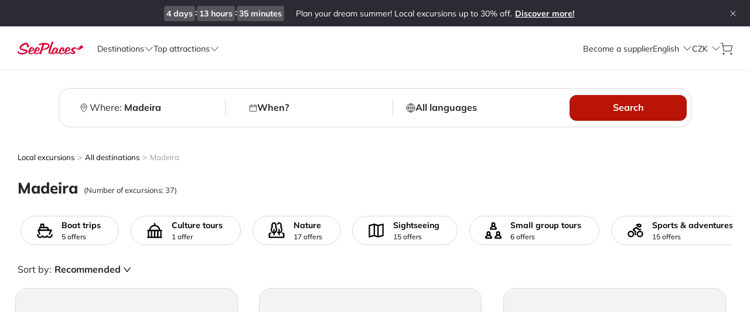

--- FILE ---
content_type: text/html; charset=utf-8
request_url: https://cedok.seeplaces.com/excursions/madeira/
body_size: 25167
content:
<!DOCTYPE html><html lang="en-US"><head><link href="/fonts/style.css" rel="stylesheet"/><link rel="canonical" href="https://seeplaces.com/excursions/madeira/"/><link rel="preload" href="/fonts/Mulish-VariableFont_wght.ttf" as="font" type="font/ttf" crossorigin="anonymous"/><script type="9c7b530971de9dd32f54292f-text/javascript">
                            (function(w,d,s,l,i){w[l]=w[l]||[];w[l].push({'gtm.start':
                            new Date().getTime(),event:'gtm.js'});var f=d.getElementsByTagName(s)[0],
                            j=d.createElement(s),dl=l!='dataLayer'?'&l='+l:'';j.async=true;j.src=
                            'https://www.googletagmanager.com/gtm.js?id='+i+dl;f.parentNode.insertBefore(j,f);
                            })(window,document,'script','dataLayer','GTM-KWCB29XC');</script><meta name="facebook-domain-verification" content="jpezdh4dt7f05m5lm4x18yix1ljpsv"/><link rel="shortcut icon" href="/static/images/favico.png" type="image/x-icon"/><meta charSet="utf-8"/><meta name="viewport" content="width=device-width, initial-scale=1.0"/><meta http-equiv="content-language" content="en-US"/><link rel="preconnect" href="https://fonts.googleapis.com"/><link rel="preconnect" href="https://fonts.gstatic.com" crossorigin="true"/><title>Madeira - attractions and facultative excursions | Cedok SeePlaces</title><meta name="description" content="Madeira - top attractions, local excursions. Book tickets online"/><meta name="next-head-count" content="7"/><link rel="preload" href="/_next/static/css/06c8757a4b00ba62fc4711cb7f718679f972054d_CSS.ac702dcf.chunk.css" as="style"/><link rel="stylesheet" href="/_next/static/css/06c8757a4b00ba62fc4711cb7f718679f972054d_CSS.ac702dcf.chunk.css" data-n-g=""/><link rel="preload" href="/_next/static/css/cb1b650c.6f5281c6.chunk.css" as="style"/><link rel="stylesheet" href="/_next/static/css/cb1b650c.6f5281c6.chunk.css" data-n-p=""/><link rel="preload" href="/_next/static/css/47e1692111e050254ec0c7c63366aaddb174405d_CSS.6c5bdad6.chunk.css" as="style"/><link rel="stylesheet" href="/_next/static/css/47e1692111e050254ec0c7c63366aaddb174405d_CSS.6c5bdad6.chunk.css" data-n-p=""/><link rel="preload" href="/_next/static/css/05c9624502e7bde7224b2cd64daf0c38d0ab91f2_CSS.14fd7ed0.chunk.css" as="style"/><link rel="stylesheet" href="/_next/static/css/05c9624502e7bde7224b2cd64daf0c38d0ab91f2_CSS.14fd7ed0.chunk.css" data-n-p=""/><link rel="preload" href="/_next/static/css/0e26398c7df8680d8c62daf052c4c078a1864ce8_CSS.6ea9091d.chunk.css" as="style"/><link rel="stylesheet" href="/_next/static/css/0e26398c7df8680d8c62daf052c4c078a1864ce8_CSS.6ea9091d.chunk.css" data-n-p=""/><link rel="preload" href="/_next/static/css/pages/excursions/country.27eab7a8.chunk.css" as="style"/><link rel="stylesheet" href="/_next/static/css/pages/excursions/country.27eab7a8.chunk.css" data-n-p=""/><noscript data-n-css=""></noscript><link rel="preload" href="/_next/static/chunks/webpack-cb84bdfd06ae5af90258.js" as="script"/><link rel="preload" href="/_next/static/chunks/framework.9ed9cbdb123269d1876a.js" as="script"/><link rel="preload" href="/_next/static/chunks/a4c49ddcecc99de31a67609f8168e0c2943aacf6.78d2bf7ff2b3533c42af.js" as="script"/><link rel="preload" href="/_next/static/chunks/60482ad6d6cc26b4ced1d446a1edc8c7ab2fdae6.a142c6af212c89ff02d9.js" as="script"/><link rel="preload" href="/_next/static/chunks/main-adee3990730ef4a36e99.js" as="script"/><link rel="preload" href="/_next/static/chunks/75fc9c18.952f89ce33f171220494.js" as="script"/><link rel="preload" href="/_next/static/chunks/7d0bf13e.cd3ad8b7044c856682d7.js" as="script"/><link rel="preload" href="/_next/static/chunks/4dbefce581cf5fc7c73c277a5415a938d6593059.abb539d8d5c308d9eee3.js" as="script"/><link rel="preload" href="/_next/static/chunks/a580c9a571f6af2cca5ee9aa847c1f8bfadb528b.b599ce9c37b57bd14f1e.js" as="script"/><link rel="preload" href="/_next/static/chunks/8cc4e8028abc7471f03ae0aa978a2f7d31bca225.7e9d5b3c26d0694e785d.js" as="script"/><link rel="preload" href="/_next/static/chunks/cd4490ac894784e59e6670f366d99f36b15b7856.e30aab8d42bdf64b0d92.js" as="script"/><link rel="preload" href="/_next/static/chunks/c81ee152790ef8d32abe0e96bb21d749f7b6ca24.21f9972c770de034253c.js" as="script"/><link rel="preload" href="/_next/static/chunks/589013304ec96e332c8d04f6ec365b59d47203b7.19331ade025ac00505e2.js" as="script"/><link rel="preload" href="/_next/static/chunks/759725428be654195dda78caca5b2d9f91db5909.eadfa63dcc6f6c453c47.js" as="script"/><link rel="preload" href="/_next/static/chunks/06c8757a4b00ba62fc4711cb7f718679f972054d.ac628a45530c1710145a.js" as="script"/><link rel="preload" href="/_next/static/chunks/06c8757a4b00ba62fc4711cb7f718679f972054d_CSS.5c9c4438711ec1fc6759.js" as="script"/><link rel="preload" href="/_next/static/chunks/pages/_app-6d233e6819c881bdc1cf.js" as="script"/><link rel="preload" href="/_next/static/chunks/cb1b650c.ebd76f25bab174a353c1.js" as="script"/><link rel="preload" href="/_next/static/chunks/47e1692111e050254ec0c7c63366aaddb174405d_CSS.d256349eb71185cc0906.js" as="script"/><link rel="preload" href="/_next/static/chunks/05c9624502e7bde7224b2cd64daf0c38d0ab91f2.be1f751420ac50376862.js" as="script"/><link rel="preload" href="/_next/static/chunks/05c9624502e7bde7224b2cd64daf0c38d0ab91f2_CSS.a6c3654b43bb8f596a08.js" as="script"/><link rel="preload" href="/_next/static/chunks/0e26398c7df8680d8c62daf052c4c078a1864ce8.3c64faa3937ebe2371d2.js" as="script"/><link rel="preload" href="/_next/static/chunks/0e26398c7df8680d8c62daf052c4c078a1864ce8_CSS.6487f9b6d8078d6e5dbe.js" as="script"/><link rel="preload" href="/_next/static/chunks/fea423686ef08f8878d77dcfe95e177e5170f6ff.55e689ea5fe50dec23c6.js" as="script"/><link rel="preload" href="/_next/static/chunks/fe479e8ce78d7e13221e0d9535801a3224d43db9.b713c2114c7cbaa75165.js" as="script"/><link rel="preload" href="/_next/static/chunks/pages/excursions/country-50fa72c6937ca894cf18.js" as="script"/></head><body class="cedok"><div id="__next"><div class="app-layout"><div><div class="promo-banner"><div class="promo-banner-content scroll-text"><div class="promo-banner-countdown"><div>0<!-- -->d</div><span>:</span><div>0<!-- --> <!-- -->h</div><span>:</span><div>0<!-- -->m</div></div><div class="promo-banner-text"><div><div class='banner-text-with-icon-wrapper'>Plan your dream summer! Local excursions up to 30% off.<a class='promo-banner-link' aria-label='Discover more' href='/undefined/promotions/plan-your-dream-summer'>Discover more!</a></div></div></div><div class="promo-banner__close"><div class="" style="width:10px;height:10px;display:flex;align-items:center"><img src="/static/images/common/close-white.svg" alt="" style="width:10px;height:10px;fill:black"/></div></div></div></div><header class="header-container-mobile"><div class="container"><div class="header-container-mobile__header"><div class="header-container__header__logos"><a target="_self" href="/" aria-label="aria-label"><img src="/static/images/logo-seeplaces.svg" alt="logo" class="header-container__header--logo"/></a></div><div class="header-container-mobile__header--options"><div class="header-options"><div class="header-options__content-mobile"><div class="cart-header-info"><a target="_self" href="/cart/" class="cart-icon" aria-label="aria-label"></a></div><div style="cursor:pointer"><div class="" style="width:16px;height:16px;display:flex;align-items:center"><img src="/static/images/header/common/menuIcon.svg" alt="" style="width:16px;height:16px;fill:black"/></div></div></div></div></div></div></div></header></div><main class="main-content"><noscript><iframe src="https://www.googletagmanager.com/ns.html?id=GTM-KWCB29XC" height="0" width="0" style="display:none;visibility:hidden"></iframe></noscript><noscript><img height="1" width="1" style="display:none" src="https://www.facebook.com/tr?id=2451349958433593&amp;ev=PageView&amp;noscript=1"/></noscript><div class="regions-filter"><div class="container"><div class="regions-filter__container with-language-filter"><div class="wrapper with-language-filter"><div class="regions-filter__container__select language-selection-search "><div class="mobile-search-trigger"><div class="" style="width:16px;height:16px;display:flex;align-items:center"><img src="/static/images/excursions/search-location-icon.svg" alt="" style="width:16px;height:16px;fill:black"/></div><span class="bold-span">Where?</span></div></div><div class="regions-filter__container__date  with-language-filter"><div class="mobile-date-trigger"><span role="img" aria-label="calendar" class="anticon anticon-calendar"><svg viewBox="64 64 896 896" focusable="false" data-icon="calendar" width="1em" height="1em" fill="currentColor" aria-hidden="true"><path d="M880 184H712v-64c0-4.4-3.6-8-8-8h-56c-4.4 0-8 3.6-8 8v64H384v-64c0-4.4-3.6-8-8-8h-56c-4.4 0-8 3.6-8 8v64H144c-17.7 0-32 14.3-32 32v664c0 17.7 14.3 32 32 32h736c17.7 0 32-14.3 32-32V216c0-17.7-14.3-32-32-32zm-40 656H184V460h656v380zM184 392V256h128v48c0 4.4 3.6 8 8 8h56c4.4 0 8-3.6 8-8v-48h256v48c0 4.4 3.6 8 8 8h56c4.4 0 8-3.6 8-8v-48h128v136H184z"></path></svg></span><span><b>When?</b></span></div></div><div class="regions-filter__container__select   with-language-filter"><div class="language-select-with-globe-icon"><div class="mobile-lang-select-trigger"><div class="" style="width:16px;height:16px;display:flex;align-items:center"><img src="/static/images/excursions/search-language-icon.svg" alt="" style="width:16px;height:16px;fill:black"/></div><span><span><b>All languages</b></span></span></div></div></div></div><div class="regions-filter__container__submit with-language-filter"><button class="search-button">Search</button></div></div></div></div><section class="container"><div class="countries-breadcrumbs"><div class="ant-row breadcrumbs"><span class="breadcrumbs__item"><a target="_self" href="/" class="breadcrumbs__item--link" aria-label="aria-label">Local excursions</a></span><span class="breadcrumbs__item">&gt;<a target="_self" href="/excursions/" class="breadcrumbs__item--link" aria-label="aria-label">All destinations</a></span><span class="breadcrumbs__item">&gt;<a target="_self" href="/excursions/madeira/" class="breadcrumbs__item--link" aria-label="aria-label">Madeira</a></span></div></div><div style="display:flex;align-items:center"><div class="heading excursions-heading"><h1 class="heading__title heading__title--xl heading__title--with-subtitle">Madeira</h1><h2 class="heading__subtitle">(Number of excursions: 37)</h2></div></div><div class="excursion-categories excursion-categories--swiper"><div class="swiper-wrapper-container"><div class="swiper-container"><div class="swiper-wrapper"><div class="swiper-slide"><div class="excursion-categories__item"><div class="category-item" title="Boat trips"><div class="category-item__image"><img src="https://i.content4travel.com/seeplaces/temp/Category/5b54d345-39f4-4e9f-bd7f-43a633cb045d.svg" alt="Cedok SeePlaces"/></div><div class="category-item__details"><div class="category-item__details--title">Boat trips</div><div class="category-item__details--count">5 offers</div></div></div></div></div><div class="swiper-slide"><div class="excursion-categories__item"><div class="category-item" title="Culture tours"><div class="category-item__image"><img src="https://i.content4travel.com/seeplaces/temp/Category/4f9eb406-d562-4aac-9ff0-d73fadf7f5b4.svg" alt="Cedok SeePlaces"/></div><div class="category-item__details"><div class="category-item__details--title">Culture tours</div><div class="category-item__details--count">1 offer</div></div></div></div></div><div class="swiper-slide"><div class="excursion-categories__item"><div class="category-item" title="Nature"><div class="category-item__image"><img src="https://i.content4travel.com/seeplaces/temp/Category/eef9a789-ff62-4c56-ac8b-680363c35b3c.svg" alt="Cedok SeePlaces"/></div><div class="category-item__details"><div class="category-item__details--title">Nature</div><div class="category-item__details--count">17 offers</div></div></div></div></div><div class="swiper-slide"><div class="excursion-categories__item"><div class="category-item" title="Sightseeing"><div class="category-item__image"><img src="https://i.content4travel.com/seeplaces/temp/Category/092bd79f-58d8-4e02-b4d2-7c711728b822.svg" alt="Cedok SeePlaces"/></div><div class="category-item__details"><div class="category-item__details--title">Sightseeing</div><div class="category-item__details--count">15 offers</div></div></div></div></div><div class="swiper-slide"><div class="excursion-categories__item"><div class="category-item" title="Small group tours"><div class="category-item__image"><img src="https://i.content4travel.com/seeplaces/temp/Category/81e29e47-4ef9-41a4-b5d0-18017655dca5.svg" alt="Cedok SeePlaces"/></div><div class="category-item__details"><div class="category-item__details--title">Small group tours</div><div class="category-item__details--count">6 offers</div></div></div></div></div><div class="swiper-slide"><div class="excursion-categories__item"><div class="category-item" title="Sports &amp; adventures"><div class="category-item__image"><img src="https://i.content4travel.com/seeplaces/temp/Category/9f900c2d-468b-4dc4-8d8c-ad513311dc8c.svg" alt="Cedok SeePlaces"/></div><div class="category-item__details"><div class="category-item__details--title">Sports &amp; adventures</div><div class="category-item__details--count">15 offers</div></div></div></div></div></div></div><div class="swiper-button-prev-unique"></div><div class="swiper-button-next-unique"></div></div></div><div class="excursions-region-sort__content"><div class="excursions-region-sort__link"><div class="excursions-region-sort__mobile"><div class="excursions-region-sort__title">Sort by<!-- -->:</div><span class="excursions-region-sort__mobile__label" data-active="true">Recommended</span><span role="img" aria-label="down" data-active="false" data-media="mobile" class="anticon anticon-down excursions-region-sort__arrow"><svg viewBox="64 64 896 896" focusable="false" data-icon="down" width="1em" height="1em" fill="currentColor" aria-hidden="true"><path d="M884 256h-75c-5.1 0-9.9 2.5-12.9 6.6L512 654.2 227.9 262.6c-3-4.1-7.8-6.6-12.9-6.6h-75c-6.5 0-10.3 7.4-6.5 12.7l352.6 486.1c12.8 17.6 39 17.6 51.7 0l352.6-486.1c3.9-5.3.1-12.7-6.4-12.7z"></path></svg></span></div></div></div><section><div class="popular-excursions"><div class="ant-row" style="margin-left:-15px;margin-right:-15px"><div style="padding-left:15px;padding-right:15px" class="ant-col popular-excursions__item  ant-col-xs-24 ant-col-md-12 ant-col-lg-8"><div class="excursion-tile__container small"><a target="_self" href="/excursions/madeira/madeira/the-west-of-the-island/" class="excursion-tile__link" aria-label="aria-label"><div class="excursion-tile__photo-container listing-tile"><div class="swiper-container thumbnail-swipper"><div class="swiper-pagination"></div><div class="swiper-wrapper"><div class="swiper-slide"><div class="background-image thumbnail-swipper-image"><img alt="Seeplaces photo" src="/static/images/common/gray-placeholder.jpeg"/></div></div><div class="swiper-slide"><div class="background-image thumbnail-swipper-image"><img alt="Seeplaces photo" src="/static/images/common/gray-placeholder.jpeg"/></div></div><div class="swiper-slide"><div class="background-image thumbnail-swipper-image"><img alt="Seeplaces photo" src="/static/images/common/gray-placeholder.jpeg"/></div></div><div class="swiper-slide"><div class="background-image thumbnail-swipper-image"><img alt="Seeplaces photo" src="/static/images/common/gray-placeholder.jpeg"/></div></div></div></div></div><div class="excursion-tile__description"><div class="excursion-tile__location">Madeira</div><h3 class="excursion-tile__title" title="The west of the island ">The west of the island </h3><div><div class="excursion-tile__info-row"><span class="excursion-tile__duration">Duration:<!-- --> <!-- -->9h</span><span class="excursion-tile__separator">•</span><span class="excursion-tile__duration">Transfers included</span><span class="excursion-tile__separator">•</span><span class="excursion-tile__duration">Guided tour</span></div><div class="excursion-tile__rating"><div class="excursion-tile__icon-container"><div class="" style="width:12px;height:12px;display:flex;align-items:center"><img src="/static/images/excursions/orangeStar.svg" alt="" style="width:12px;height:12px;fill:black"/></div></div><div class="excursion-tile__rating-value"><span> <!-- -->5.4</span><span class="excursion-tile__rating--max-rating">/<!-- -->6<!-- --> </span><span class="excursion-tile__rating--reviews-count">(<!-- -->68<!-- -->)</span></div></div></div><div class="excursion-tile__footer"><div class="excursion-tile__price"><div class="excursion-price-omnibus__value">from <!-- --> <span class="bold">CZK 1,842.00<!-- --> </span>/pers. </div></div></div></div></a></div></div><div style="padding-left:15px;padding-right:15px" class="ant-col popular-excursions__item  ant-col-xs-24 ant-col-md-12 ant-col-lg-8"><div class="excursion-tile__container small"><a target="_self" href="/excursions/madeira/madeira/the-center-of-madeira/" class="excursion-tile__link" aria-label="aria-label"><div class="excursion-tile__photo-container listing-tile"><div class="swiper-container thumbnail-swipper"><div class="swiper-pagination"></div><div class="swiper-wrapper"><div class="swiper-slide"><div class="background-image thumbnail-swipper-image"><img alt="Seeplaces photo" src="/static/images/common/gray-placeholder.jpeg"/></div></div><div class="swiper-slide"><div class="background-image thumbnail-swipper-image"><img alt="Seeplaces photo" src="/static/images/common/gray-placeholder.jpeg"/></div></div><div class="swiper-slide"><div class="background-image thumbnail-swipper-image"><img alt="Seeplaces photo" src="/static/images/common/gray-placeholder.jpeg"/></div></div><div class="swiper-slide"><div class="background-image thumbnail-swipper-image"><img alt="Seeplaces photo" src="/static/images/common/gray-placeholder.jpeg"/></div></div><div class="swiper-slide"><div class="background-image thumbnail-swipper-image"><img alt="Seeplaces photo" src="/static/images/common/gray-placeholder.jpeg"/></div></div></div></div></div><div class="excursion-tile__description"><div class="excursion-tile__location">Madeira</div><h3 class="excursion-tile__title" title="The center of Madeira">The center of Madeira</h3><div><div class="excursion-tile__info-row"><span class="excursion-tile__duration">Duration:<!-- --> <!-- -->9h</span><span class="excursion-tile__separator">•</span><span class="excursion-tile__duration">Transfers included</span><span class="excursion-tile__separator">•</span><span class="excursion-tile__duration">Guided tour</span></div><div class="excursion-tile__rating"><div class="excursion-tile__icon-container"><div class="" style="width:12px;height:12px;display:flex;align-items:center"><img src="/static/images/excursions/orangeStar.svg" alt="" style="width:12px;height:12px;fill:black"/></div></div><div class="excursion-tile__rating-value"><span> <!-- -->5.4</span><span class="excursion-tile__rating--max-rating">/<!-- -->6<!-- --> </span><span class="excursion-tile__rating--reviews-count">(<!-- -->74<!-- -->)</span></div></div></div><div class="excursion-tile__footer"><div class="excursion-tile__price"><div class="excursion-price-omnibus__value">from <!-- --> <span class="bold">CZK 2,012.00<!-- --> </span>/pers. </div></div></div></div></a></div></div><div style="padding-left:15px;padding-right:15px" class="ant-col popular-excursions__item  ant-col-xs-24 ant-col-md-12 ant-col-lg-8"><div class="excursion-tile__container small"><a target="_self" href="/excursions/madeira/madeira/the-east-of-the-island/" class="excursion-tile__link" aria-label="aria-label"><div class="excursion-tile__photo-container listing-tile"><div class="swiper-container thumbnail-swipper"><div class="swiper-pagination"></div><div class="swiper-wrapper"><div class="swiper-slide"><div class="background-image thumbnail-swipper-image"><img alt="The east of the island  Madeira-Madeira - Wycieczka fakultatywna" src="/static/images/common/gray-placeholder.jpeg" title="The east of the island  Madeira-Madeira - Wycieczka fakultatywna"/></div></div><div class="swiper-slide"><div class="background-image thumbnail-swipper-image"><img alt="The east of the island  Madeira-Madeira - Wycieczka fakultatywna" src="/static/images/common/gray-placeholder.jpeg" title="The east of the island  Madeira-Madeira - Wycieczka fakultatywna"/></div></div><div class="swiper-slide"><div class="background-image thumbnail-swipper-image"><img alt="The east of the island  Madeira-Madeira - Wycieczka fakultatywna" src="/static/images/common/gray-placeholder.jpeg" title="The east of the island  Madeira-Madeira - Wycieczka fakultatywna"/></div></div><div class="swiper-slide"><div class="background-image thumbnail-swipper-image"><img alt="The east of the island  Madeira-Madeira - Wycieczka fakultatywna" src="/static/images/common/gray-placeholder.jpeg" title="The east of the island  Madeira-Madeira - Wycieczka fakultatywna"/></div></div><div class="swiper-slide"><div class="background-image thumbnail-swipper-image"><img alt="The east of the island  Madeira-Madeira - Wycieczka fakultatywna" src="/static/images/common/gray-placeholder.jpeg" title="The east of the island  Madeira-Madeira - Wycieczka fakultatywna"/></div></div><div class="swiper-slide"><div class="background-image thumbnail-swipper-image"><img alt="The east of the island  Madeira-Madeira - Wycieczka fakultatywna" src="/static/images/common/gray-placeholder.jpeg" title="The east of the island  Madeira-Madeira - Wycieczka fakultatywna"/></div></div></div></div></div><div class="excursion-tile__description"><div class="excursion-tile__location">Madeira</div><h3 class="excursion-tile__title" title="The east of the island ">The east of the island </h3><div><div class="excursion-tile__info-row"><span class="excursion-tile__duration">Duration:<!-- --> <!-- -->9h</span><span class="excursion-tile__separator">•</span><span class="excursion-tile__duration">Transfers included</span><span class="excursion-tile__separator">•</span><span class="excursion-tile__duration">Guided tour</span></div><div class="excursion-tile__rating"><div class="excursion-tile__icon-container"><div class="" style="width:12px;height:12px;display:flex;align-items:center"><img src="/static/images/excursions/orangeStar.svg" alt="" style="width:12px;height:12px;fill:black"/></div></div><div class="excursion-tile__rating-value"><span> <!-- -->5.3</span><span class="excursion-tile__rating--max-rating">/<!-- -->6<!-- --> </span><span class="excursion-tile__rating--reviews-count">(<!-- -->50<!-- -->)</span></div></div></div><div class="excursion-tile__footer"><div class="excursion-tile__price"><div class="excursion-price-omnibus__value">from <!-- --> <span class="bold">CZK 1,697.00<!-- --> </span>/pers. </div></div></div></div></a></div></div><div style="padding-left:15px;padding-right:15px" class="ant-col popular-excursions__item  ant-col-xs-24 ant-col-md-12 ant-col-lg-8"><div class="excursion-tile__container small"><a target="_self" href="/excursions/madeira/madeira/west-tour-wild-west-and-lava-lakes-cz/" class="excursion-tile__link" aria-label="aria-label"><div class="excursion-tile__photo-container listing-tile"><div class="swiper-container thumbnail-swipper"><div class="swiper-pagination"></div><div class="swiper-wrapper"><div class="swiper-slide"><div class="background-image thumbnail-swipper-image"><img alt="Seeplaces photo" src="/static/images/common/gray-placeholder.jpeg"/></div></div><div class="swiper-slide"><div class="background-image thumbnail-swipper-image"><img alt="Seeplaces photo" src="/static/images/common/gray-placeholder.jpeg"/></div></div><div class="swiper-slide"><div class="background-image thumbnail-swipper-image"><img alt="Seeplaces photo" src="/static/images/common/gray-placeholder.jpeg"/></div></div><div class="swiper-slide"><div class="background-image thumbnail-swipper-image"><img alt="Seeplaces photo" src="/static/images/common/gray-placeholder.jpeg"/></div></div></div></div></div><div class="excursion-tile__description"><div class="excursion-tile__location">Madeira</div><h3 class="excursion-tile__title" title="West Tour - Wild West and Lava Lakes (CZ)">West Tour - Wild West and Lava Lakes (CZ)</h3><div><div class="excursion-tile__info-row"><span class="excursion-tile__duration">Duration:<!-- --> <!-- -->All day (24h)</span><span class="excursion-tile__separator">•</span><span class="excursion-tile__duration">Transfers included</span><span class="excursion-tile__separator">•</span><span class="excursion-tile__duration">Guided tour</span></div><div class="excursion-tile__rating"><div class="excursion-tile__icon-container"><div class="" style="width:12px;height:12px;display:flex;align-items:center"><img src="/static/images/excursions/orangeStar.svg" alt="" style="width:12px;height:12px;fill:black"/></div></div><div class="excursion-tile__rating-value"><span> <!-- -->5.4</span><span class="excursion-tile__rating--max-rating">/<!-- -->6<!-- --> </span><span class="excursion-tile__rating--reviews-count">(<!-- -->21<!-- -->)</span></div></div></div><div class="excursion-tile__footer"><div class="excursion-tile__price"><div class="excursion-price-omnibus__value">from <!-- --> <span class="bold">CZK 1,891.00<!-- --> </span>/pers. </div></div></div></div></a></div></div><div style="padding-left:15px;padding-right:15px" class="ant-col popular-excursions__item  ant-col-xs-24 ant-col-md-12 ant-col-lg-8"><div class="excursion-tile__container small"><a target="_self" href="/excursions/madeira/madeira/east-tour-the-best-of-madeira-cz/" class="excursion-tile__link" aria-label="aria-label"><div class="excursion-tile__photo-container listing-tile"><div class="swiper-container thumbnail-swipper"><div class="swiper-pagination"></div><div class="swiper-wrapper"><div class="swiper-slide"><div class="background-image thumbnail-swipper-image"><img alt="Seeplaces photo" src="/static/images/common/gray-placeholder.jpeg"/></div></div><div class="swiper-slide"><div class="background-image thumbnail-swipper-image"><img alt="Seeplaces photo" src="/static/images/common/gray-placeholder.jpeg"/></div></div><div class="swiper-slide"><div class="background-image thumbnail-swipper-image"><img alt="Seeplaces photo" src="/static/images/common/gray-placeholder.jpeg"/></div></div><div class="swiper-slide"><div class="background-image thumbnail-swipper-image"><img alt="Seeplaces photo" src="/static/images/common/gray-placeholder.jpeg"/></div></div></div></div></div><div class="excursion-tile__description"><div class="excursion-tile__location">Madeira</div><h3 class="excursion-tile__title" title="East Tour- The best of Madeira (CZ)">East Tour- The best of Madeira (CZ)</h3><div><div class="excursion-tile__info-row"><span class="excursion-tile__duration">Duration:<!-- --> <!-- -->All day (24h)</span><span class="excursion-tile__separator">•</span><span class="excursion-tile__duration">Transfers included</span><span class="excursion-tile__separator">•</span><span class="excursion-tile__duration">Guided tour</span></div><div class="excursion-tile__rating"><div class="excursion-tile__icon-container"><div class="" style="width:12px;height:12px;display:flex;align-items:center"><img src="/static/images/excursions/orangeStar.svg" alt="" style="width:12px;height:12px;fill:black"/></div></div><div class="excursion-tile__rating-value"><span> <!-- -->5.0</span><span class="excursion-tile__rating--max-rating">/<!-- -->6<!-- --> </span><span class="excursion-tile__rating--reviews-count">(<!-- -->16<!-- -->)</span></div></div></div><div class="excursion-tile__footer"><div class="excursion-tile__price"><div class="excursion-price-omnibus__value">from <!-- --> <span class="bold">CZK 1,697.00<!-- --> </span>/pers. </div></div></div></div></a></div></div><div style="padding-left:15px;padding-right:15px" class="ant-col popular-excursions__item  ant-col-xs-24 ant-col-md-12 ant-col-lg-8"><div class="excursion-tile__container small"><a target="_self" href="/excursions/madeira/madeira/cruise-among-whales-and-dolphins/" class="excursion-tile__link" aria-label="aria-label"><div class="excursion-tile__photo-container listing-tile"><div class="swiper-container thumbnail-swipper"><div class="swiper-pagination"></div><div class="swiper-wrapper"><div class="swiper-slide"><div class="background-image thumbnail-swipper-image"><img alt="Seeplaces photo" src="/static/images/common/gray-placeholder.jpeg"/></div></div><div class="swiper-slide"><div class="background-image thumbnail-swipper-image"><img alt="Seeplaces photo" src="/static/images/common/gray-placeholder.jpeg"/></div></div><div class="swiper-slide"><div class="background-image thumbnail-swipper-image"><img alt="Seeplaces photo" src="/static/images/common/gray-placeholder.jpeg"/></div></div><div class="swiper-slide"><div class="background-image thumbnail-swipper-image"><img alt="Seeplaces photo" src="/static/images/common/gray-placeholder.jpeg"/></div></div><div class="swiper-slide"><div class="background-image thumbnail-swipper-image"><img alt="Seeplaces photo" src="/static/images/common/gray-placeholder.jpeg"/></div></div><div class="swiper-slide"><div class="background-image thumbnail-swipper-image"><img alt="Seeplaces photo" src="/static/images/common/gray-placeholder.jpeg"/></div></div><div class="swiper-slide"><div class="background-image thumbnail-swipper-image"><img alt="Seeplaces photo" src="/static/images/common/gray-placeholder.jpeg"/></div></div></div></div></div><div class="excursion-tile__description"><div class="excursion-tile__location">Madeira</div><h3 class="excursion-tile__title" title="Cruise among whales and dolphins">Cruise among whales and dolphins</h3><div><div class="excursion-tile__info-row"><span class="excursion-tile__duration">Duration:<!-- --> <!-- -->3h</span><span class="excursion-tile__separator">•</span><span class="excursion-tile__duration">Transfers included</span></div><div class="excursion-tile__rating"><div class="excursion-tile__icon-container"><div class="" style="width:12px;height:12px;display:flex;align-items:center"><img src="/static/images/excursions/orangeStar.svg" alt="" style="width:12px;height:12px;fill:black"/></div></div><div class="excursion-tile__rating-value"><span> <!-- -->5.4</span><span class="excursion-tile__rating--max-rating">/<!-- -->6<!-- --> </span><span class="excursion-tile__rating--reviews-count">(<!-- -->22<!-- -->)</span></div></div></div><div class="excursion-tile__footer"><div class="excursion-tile__price"><div class="excursion-price-omnibus__value">from <!-- --> <span class="bold">CZK 1,333.00<!-- --> </span>/pers. </div></div></div></div></a></div></div><div style="padding-left:15px;padding-right:15px" class="ant-col popular-excursions__item  ant-col-xs-24 ant-col-md-12 ant-col-lg-8"><div class="excursion-tile__container small"><a target="_self" href="/excursions/madeira/madeira/monte-curral-das-freiras/" class="excursion-tile__link" aria-label="aria-label"><div class="excursion-tile__photo-container listing-tile"><div class="swiper-container thumbnail-swipper"><div class="swiper-pagination"></div><div class="swiper-wrapper"><div class="swiper-slide"><div class="background-image thumbnail-swipper-image"><img alt="Seeplaces photo" src="/static/images/common/gray-placeholder.jpeg"/></div></div><div class="swiper-slide"><div class="background-image thumbnail-swipper-image"><img alt="Seeplaces photo" src="/static/images/common/gray-placeholder.jpeg"/></div></div><div class="swiper-slide"><div class="background-image thumbnail-swipper-image"><img alt="Seeplaces photo" src="/static/images/common/gray-placeholder.jpeg"/></div></div><div class="swiper-slide"><div class="background-image thumbnail-swipper-image"><img alt="Seeplaces photo" src="/static/images/common/gray-placeholder.jpeg"/></div></div><div class="swiper-slide"><div class="background-image thumbnail-swipper-image"><img alt="Seeplaces photo" src="/static/images/common/gray-placeholder.jpeg"/></div></div></div></div></div><div class="excursion-tile__description"><div class="excursion-tile__location">Madeira</div><h3 class="excursion-tile__title" title="Monte &amp; Curral das Freiras">Monte &amp; Curral das Freiras</h3><div><div class="excursion-tile__info-row"><span class="excursion-tile__duration">Duration:<!-- --> <!-- -->All day (24h)</span><span class="excursion-tile__separator">•</span><span class="excursion-tile__duration">Transfers included</span><span class="excursion-tile__separator">•</span><span class="excursion-tile__duration">Guided tour</span></div><div class="excursion-tile__rating"><div class="excursion-tile__icon-container"><div class="" style="width:12px;height:12px;display:flex;align-items:center"><img src="/static/images/excursions/orangeStar.svg" alt="" style="width:12px;height:12px;fill:black"/></div></div><div class="excursion-tile__rating-value"><span> <!-- -->5.2</span><span class="excursion-tile__rating--max-rating">/<!-- -->6<!-- --> </span><span class="excursion-tile__rating--reviews-count">(<!-- -->4<!-- -->)</span></div></div></div><div class="excursion-tile__footer"><div class="excursion-tile__price"><div class="excursion-price-omnibus__value">from <!-- --> <span class="bold">CZK 2,012.00<!-- --> </span>/pers. </div></div></div></div></a></div></div><div style="padding-left:15px;padding-right:15px" class="ant-col popular-excursions__item  ant-col-xs-24 ant-col-md-12 ant-col-lg-8"><div class="excursion-tile__container small"><a target="_self" href="/excursions/madeira/madeira/levada-rabacal-and-25-fontes/" class="excursion-tile__link" aria-label="aria-label"><div class="excursion-tile__photo-container listing-tile"><div class="swiper-container thumbnail-swipper"><div class="swiper-pagination"></div><div class="swiper-wrapper"><div class="swiper-slide"><div class="background-image thumbnail-swipper-image"><img alt="Seeplaces photo" src="/static/images/common/gray-placeholder.jpeg"/></div></div><div class="swiper-slide"><div class="background-image thumbnail-swipper-image"><img alt="Seeplaces photo" src="/static/images/common/gray-placeholder.jpeg"/></div></div><div class="swiper-slide"><div class="background-image thumbnail-swipper-image"><img alt="Seeplaces photo" src="/static/images/common/gray-placeholder.jpeg"/></div></div><div class="swiper-slide"><div class="background-image thumbnail-swipper-image"><img alt="Seeplaces photo" src="/static/images/common/gray-placeholder.jpeg"/></div></div></div></div></div><div class="excursion-tile__description"><div class="excursion-tile__location">Madeira</div><h3 class="excursion-tile__title" title="Levada Rabacal and 25 Fontes">Levada Rabacal and 25 Fontes</h3><div><div class="excursion-tile__info-row"><span class="excursion-tile__duration">Duration:<!-- --> <!-- -->7h</span><span class="excursion-tile__separator">•</span><span class="excursion-tile__duration">Transfers included</span><span class="excursion-tile__separator">•</span><span class="excursion-tile__duration">Guided tour</span></div><div class="excursion-tile__rating"><div class="excursion-tile__icon-container"><div class="" style="width:12px;height:12px;display:flex;align-items:center"><img src="/static/images/excursions/orangeStar.svg" alt="" style="width:12px;height:12px;fill:black"/></div></div><div class="excursion-tile__rating-value"><span> <!-- -->6.0</span><span class="excursion-tile__rating--max-rating">/<!-- -->6<!-- --> </span><span class="excursion-tile__rating--reviews-count">(<!-- -->9<!-- -->)</span></div></div></div><div class="excursion-tile__footer"><div class="excursion-tile__price"><div class="excursion-price-omnibus__value">from <!-- --> <span class="bold">CZK 1,164.00<!-- --> </span>/pers. </div></div></div></div></a></div></div><div style="padding-left:15px;padding-right:15px" class="ant-col popular-excursions__item  ant-col-xs-24 ant-col-md-12 ant-col-lg-8"><div class="excursion-tile__container small"><a target="_self" href="/excursions/madeira/madeira/caldeirao-verde/" class="excursion-tile__link" aria-label="aria-label"><div class="excursion-tile__photo-container listing-tile"><div class="swiper-container thumbnail-swipper"><div class="swiper-pagination"></div><div class="swiper-wrapper"><div class="swiper-slide"><div class="background-image thumbnail-swipper-image"><img alt="Seeplaces photo" src="/static/images/common/gray-placeholder.jpeg"/></div></div><div class="swiper-slide"><div class="background-image thumbnail-swipper-image"><img alt="Seeplaces photo" src="/static/images/common/gray-placeholder.jpeg"/></div></div><div class="swiper-slide"><div class="background-image thumbnail-swipper-image"><img alt="Seeplaces photo" src="/static/images/common/gray-placeholder.jpeg"/></div></div><div class="swiper-slide"><div class="background-image thumbnail-swipper-image"><img alt="Seeplaces photo" src="/static/images/common/gray-placeholder.jpeg"/></div></div></div></div></div><div class="excursion-tile__description"><div class="excursion-tile__location">Madeira</div><h3 class="excursion-tile__title" title="Caldeirão verde">Caldeirão verde</h3><div><div class="excursion-tile__info-row"><span class="excursion-tile__duration">Duration:<!-- --> <!-- -->7h</span><span class="excursion-tile__separator">•</span><span class="excursion-tile__duration">Transfers included</span><span class="excursion-tile__separator">•</span><span class="excursion-tile__duration">Guided tour</span></div><div class="excursion-tile__rating"><div class="excursion-tile__icon-container"><div class="" style="width:12px;height:12px;display:flex;align-items:center"><img src="/static/images/excursions/orangeStar.svg" alt="" style="width:12px;height:12px;fill:black"/></div></div><div class="excursion-tile__rating-value"><span> <!-- -->5.3</span><span class="excursion-tile__rating--max-rating">/<!-- -->6<!-- --> </span><span class="excursion-tile__rating--reviews-count">(<!-- -->8<!-- -->)</span></div></div></div><div class="excursion-tile__footer"><div class="excursion-tile__price"><div class="excursion-price-omnibus__value">from <!-- --> <span class="bold">CZK 1,164.00<!-- --> </span>/pers. </div></div></div></div></a></div></div><div style="padding-left:15px;padding-right:15px" class="ant-col popular-excursions__item  ant-col-xs-24 ant-col-md-12 ant-col-lg-8"><div class="excursion-tile__container small"><a target="_self" href="/excursions/madeira/madeira/levada-dos-marocos-cz/" class="excursion-tile__link" aria-label="aria-label"><div class="excursion-tile__photo-container listing-tile"><div class="swiper-container thumbnail-swipper"><div class="swiper-pagination"></div><div class="swiper-wrapper"><div class="swiper-slide"><div class="background-image thumbnail-swipper-image"><img alt="Seeplaces photo" src="/static/images/common/gray-placeholder.jpeg"/></div></div><div class="swiper-slide"><div class="background-image thumbnail-swipper-image"><img alt="Seeplaces photo" src="/static/images/common/gray-placeholder.jpeg"/></div></div><div class="swiper-slide"><div class="background-image thumbnail-swipper-image"><img alt="Seeplaces photo" src="/static/images/common/gray-placeholder.jpeg"/></div></div><div class="swiper-slide"><div class="background-image thumbnail-swipper-image"><img alt="Seeplaces photo" src="/static/images/common/gray-placeholder.jpeg"/></div></div></div></div></div><div class="excursion-tile__description"><div class="excursion-tile__location">Madeira</div><h3 class="excursion-tile__title" title="Levada Dos Maroços (CZ)">Levada Dos Maroços (CZ)</h3><div><div class="excursion-tile__info-row"><span class="excursion-tile__duration">Duration:<!-- --> <!-- -->7h</span><span class="excursion-tile__separator">•</span><span class="excursion-tile__duration">Transfers included</span><span class="excursion-tile__separator">•</span><span class="excursion-tile__duration">Guided tour</span></div><div class="excursion-tile__rating"><div class="excursion-tile__icon-container"><div class="" style="width:12px;height:12px;display:flex;align-items:center"><img src="/static/images/excursions/orangeStar.svg" alt="" style="width:12px;height:12px;fill:black"/></div></div><div class="excursion-tile__rating-value"><span> <!-- -->5.6</span><span class="excursion-tile__rating--max-rating">/<!-- -->6<!-- --> </span><span class="excursion-tile__rating--reviews-count">(<!-- -->6<!-- -->)</span></div></div></div><div class="excursion-tile__footer"><div class="excursion-tile__price"><div class="excursion-price-omnibus__value">from <!-- --> <span class="bold">CZK 1,406.00<!-- --> </span>/pers. </div></div></div></div></a></div></div><div style="padding-left:15px;padding-right:15px" class="ant-col popular-excursions__item  ant-col-xs-24 ant-col-md-12 ant-col-lg-8"><div class="excursion-tile__container small"><a target="_self" href="/excursions/madeira/madeira/stairway-to-heaven-pico-do-areeiro/" class="excursion-tile__link" aria-label="aria-label"><div class="excursion-tile__photo-container listing-tile"><div class="swiper-container thumbnail-swipper"><div class="swiper-pagination"></div><div class="swiper-wrapper"><div class="swiper-slide"><div class="background-image thumbnail-swipper-image"><img alt="Seeplaces photo" src="/static/images/common/gray-placeholder.jpeg"/></div></div><div class="swiper-slide"><div class="background-image thumbnail-swipper-image"><img alt="Seeplaces photo" src="/static/images/common/gray-placeholder.jpeg"/></div></div><div class="swiper-slide"><div class="background-image thumbnail-swipper-image"><img alt="Seeplaces photo" src="/static/images/common/gray-placeholder.jpeg"/></div></div><div class="swiper-slide"><div class="background-image thumbnail-swipper-image"><img alt="Seeplaces photo" src="/static/images/common/gray-placeholder.jpeg"/></div></div></div></div></div><div class="excursion-tile__description"><div class="excursion-tile__location">Madeira</div><h3 class="excursion-tile__title" title="Stairway to Heaven - Pico do Areeiro">Stairway to Heaven - Pico do Areeiro</h3><div><div class="excursion-tile__info-row"><span class="excursion-tile__duration">Duration:<!-- --> <!-- -->6h</span><span class="excursion-tile__separator">•</span><span class="excursion-tile__duration">Transfers included</span><span class="excursion-tile__separator">•</span><span class="excursion-tile__duration">Guided tour</span></div><div class="excursion-tile__rating"><div class="excursion-tile__icon-container"><div class="" style="width:12px;height:12px;display:flex;align-items:center"><img src="/static/images/excursions/orangeStar.svg" alt="" style="width:12px;height:12px;fill:black"/></div></div><div class="excursion-tile__rating-value"><span> <!-- -->5.8</span><span class="excursion-tile__rating--max-rating">/<!-- -->6<!-- --> </span><span class="excursion-tile__rating--reviews-count">(<!-- -->5<!-- -->)</span></div></div></div><div class="excursion-tile__footer"><div class="excursion-tile__price"><div class="excursion-price-omnibus__value">from <!-- --> <span class="bold">CZK 1,164.00<!-- --> </span>/pers. </div></div></div></div></a></div></div><div style="padding-left:15px;padding-right:15px" class="ant-col popular-excursions__item  ant-col-xs-24 ant-col-md-12 ant-col-lg-8"><div class="excursion-tile__container small"><a target="_self" href="/excursions/madeira/madeira/funchal/" class="excursion-tile__link" aria-label="aria-label"><div class="excursion-tile__photo-container listing-tile"><div class="swiper-container thumbnail-swipper"><div class="swiper-pagination"></div><div class="swiper-wrapper"><div class="swiper-slide"><div class="background-image thumbnail-swipper-image"><img alt="Seeplaces photo" src="/static/images/common/gray-placeholder.jpeg"/></div></div><div class="swiper-slide"><div class="background-image thumbnail-swipper-image"><img alt="Seeplaces photo" src="/static/images/common/gray-placeholder.jpeg"/></div></div><div class="swiper-slide"><div class="background-image thumbnail-swipper-image"><img alt="Seeplaces photo" src="/static/images/common/gray-placeholder.jpeg"/></div></div><div class="swiper-slide"><div class="background-image thumbnail-swipper-image"><img alt="Seeplaces photo" src="/static/images/common/gray-placeholder.jpeg"/></div></div><div class="swiper-slide"><div class="background-image thumbnail-swipper-image"><img alt="Seeplaces photo" src="/static/images/common/gray-placeholder.jpeg"/></div></div></div></div></div><div class="excursion-tile__description"><div class="excursion-tile__location">Madeira</div><h3 class="excursion-tile__title" title="Funchal">Funchal</h3><div><div class="excursion-tile__info-row"><span class="excursion-tile__duration">Duration:<!-- --> <!-- -->4h 30m</span><span class="excursion-tile__separator">•</span><span class="excursion-tile__duration">Transfers included</span><span class="excursion-tile__separator">•</span><span class="excursion-tile__duration">Guided tour</span></div><div class="excursion-tile__rating"><div class="excursion-tile__icon-container"><div class="" style="width:12px;height:12px;display:flex;align-items:center"><img src="/static/images/excursions/orangeStar.svg" alt="" style="width:12px;height:12px;fill:black"/></div></div><div class="excursion-tile__rating-value"><span> <!-- -->4.3</span><span class="excursion-tile__rating--max-rating">/<!-- -->6<!-- --> </span><span class="excursion-tile__rating--reviews-count">(<!-- -->6<!-- -->)</span></div></div></div><div class="excursion-tile__footer"><div class="excursion-tile__price"><div class="excursion-price-omnibus__value">from <!-- --> <span class="bold">CZK 824.00<!-- --> </span>/pers. </div></div></div></div></a></div></div></div></div><div class="see-more-button__container"><button type="button" class="ant-btn ant-btn-default see-more-button"><span>See more</span></button></div><div><h2 class="country-section-title">Places in Madeira</h2><div class="regions-container"><div class="places-tiles"><a target="_self" href="/excursions/madeira/madeira/" aria-label="aria-label"><div class="background-image region-image"><img alt="Seeplaces photo" src="/static/images/common/gray-placeholder.jpeg"/><div class="region-image-text">Madeira</div></div></a></div></div><div class="country-section"><h2 class="country-section-title">Most popular excursions in Madeira</h2><div class="excursion-slider"><div class="swiper-wrapper-container"><div class="swiper-container"><div class="swiper-wrapper"><div class="swiper-slide"><div class="excursion-slider__item"><div class="excursion-tile__container small"><a target="_self" href="/excursions/madeira/madeira/the-east-of-the-island/" class="excursion-tile__link" aria-label="aria-label"><div class="excursion-tile__photo-container "><div class="swiper-container thumbnail-swipper"><div class="swiper-pagination"></div><div class="swiper-wrapper"><div class="swiper-slide"><div class="background-image thumbnail-swipper-image"><img alt="The east of the island  Madeira-Madeira - Wycieczka fakultatywna" src="/static/images/common/gray-placeholder.jpeg" title="The east of the island  Madeira-Madeira - Wycieczka fakultatywna"/></div></div><div class="swiper-slide"><div class="background-image thumbnail-swipper-image"><img alt="The east of the island  Madeira-Madeira - Wycieczka fakultatywna" src="/static/images/common/gray-placeholder.jpeg" title="The east of the island  Madeira-Madeira - Wycieczka fakultatywna"/></div></div><div class="swiper-slide"><div class="background-image thumbnail-swipper-image"><img alt="The east of the island  Madeira-Madeira - Wycieczka fakultatywna" src="/static/images/common/gray-placeholder.jpeg" title="The east of the island  Madeira-Madeira - Wycieczka fakultatywna"/></div></div><div class="swiper-slide"><div class="background-image thumbnail-swipper-image"><img alt="The east of the island  Madeira-Madeira - Wycieczka fakultatywna" src="/static/images/common/gray-placeholder.jpeg" title="The east of the island  Madeira-Madeira - Wycieczka fakultatywna"/></div></div><div class="swiper-slide"><div class="background-image thumbnail-swipper-image"><img alt="The east of the island  Madeira-Madeira - Wycieczka fakultatywna" src="/static/images/common/gray-placeholder.jpeg" title="The east of the island  Madeira-Madeira - Wycieczka fakultatywna"/></div></div><div class="swiper-slide"><div class="background-image thumbnail-swipper-image"><img alt="The east of the island  Madeira-Madeira - Wycieczka fakultatywna" src="/static/images/common/gray-placeholder.jpeg" title="The east of the island  Madeira-Madeira - Wycieczka fakultatywna"/></div></div></div></div></div><div class="excursion-tile__description"><div class="excursion-tile__location">Madeira</div><h3 class="excursion-tile__title" title="The east of the island ">The east of the island </h3><div><div class="excursion-tile__info-row"><span class="excursion-tile__duration">Duration:<!-- --> <!-- -->9h</span></div><div class="excursion-tile__rating"><div class="excursion-tile__icon-container"><div class="" style="width:12px;height:12px;display:flex;align-items:center"><img src="/static/images/excursions/orangeStar.svg" alt="" style="width:12px;height:12px;fill:black"/></div></div><div class="excursion-tile__rating-value"><span> <!-- -->5.3</span><span class="excursion-tile__rating--max-rating">/<!-- -->6<!-- --> </span><span class="excursion-tile__rating--reviews-count">(<!-- -->50<!-- -->)</span></div></div></div><div class="excursion-tile__footer"><div class="excursion-tile__price"><div class="excursion-price-omnibus__value">from <!-- --> <span class="bold">CZK 1,697.00<!-- --> </span>/pers. </div></div></div></div></a></div></div></div><div class="swiper-slide"><div class="excursion-slider__item"><div class="excursion-tile__container small"><a target="_self" href="/excursions/madeira/madeira/cruise-among-whales-and-dolphins/" class="excursion-tile__link" aria-label="aria-label"><div class="excursion-tile__photo-container "><div class="swiper-container thumbnail-swipper"><div class="swiper-pagination"></div><div class="swiper-wrapper"><div class="swiper-slide"><div class="background-image thumbnail-swipper-image"><img alt="Seeplaces photo" src="/static/images/common/gray-placeholder.jpeg"/></div></div><div class="swiper-slide"><div class="background-image thumbnail-swipper-image"><img alt="Seeplaces photo" src="/static/images/common/gray-placeholder.jpeg"/></div></div><div class="swiper-slide"><div class="background-image thumbnail-swipper-image"><img alt="Seeplaces photo" src="/static/images/common/gray-placeholder.jpeg"/></div></div><div class="swiper-slide"><div class="background-image thumbnail-swipper-image"><img alt="Seeplaces photo" src="/static/images/common/gray-placeholder.jpeg"/></div></div><div class="swiper-slide"><div class="background-image thumbnail-swipper-image"><img alt="Seeplaces photo" src="/static/images/common/gray-placeholder.jpeg"/></div></div><div class="swiper-slide"><div class="background-image thumbnail-swipper-image"><img alt="Seeplaces photo" src="/static/images/common/gray-placeholder.jpeg"/></div></div><div class="swiper-slide"><div class="background-image thumbnail-swipper-image"><img alt="Seeplaces photo" src="/static/images/common/gray-placeholder.jpeg"/></div></div></div></div></div><div class="excursion-tile__description"><div class="excursion-tile__location">Madeira</div><h3 class="excursion-tile__title" title="Cruise among whales and dolphins">Cruise among whales and dolphins</h3><div><div class="excursion-tile__info-row"><span class="excursion-tile__duration">Duration:<!-- --> <!-- -->3h</span></div><div class="excursion-tile__rating"><div class="excursion-tile__icon-container"><div class="" style="width:12px;height:12px;display:flex;align-items:center"><img src="/static/images/excursions/orangeStar.svg" alt="" style="width:12px;height:12px;fill:black"/></div></div><div class="excursion-tile__rating-value"><span> <!-- -->5.4</span><span class="excursion-tile__rating--max-rating">/<!-- -->6<!-- --> </span><span class="excursion-tile__rating--reviews-count">(<!-- -->22<!-- -->)</span></div></div></div><div class="excursion-tile__footer"><div class="excursion-tile__price"><div class="excursion-price-omnibus__value">from <!-- --> <span class="bold">CZK 1,333.00<!-- --> </span>/pers. </div></div></div></div></a></div></div></div><div class="swiper-slide"><div class="excursion-slider__item"><div class="excursion-tile__container small"><a target="_self" href="/excursions/madeira/madeira/levada-rabacal-and-25-fontes/" class="excursion-tile__link" aria-label="aria-label"><div class="excursion-tile__photo-container "><div class="swiper-container thumbnail-swipper"><div class="swiper-pagination"></div><div class="swiper-wrapper"><div class="swiper-slide"><div class="background-image thumbnail-swipper-image"><img alt="Seeplaces photo" src="/static/images/common/gray-placeholder.jpeg"/></div></div><div class="swiper-slide"><div class="background-image thumbnail-swipper-image"><img alt="Seeplaces photo" src="/static/images/common/gray-placeholder.jpeg"/></div></div><div class="swiper-slide"><div class="background-image thumbnail-swipper-image"><img alt="Seeplaces photo" src="/static/images/common/gray-placeholder.jpeg"/></div></div><div class="swiper-slide"><div class="background-image thumbnail-swipper-image"><img alt="Seeplaces photo" src="/static/images/common/gray-placeholder.jpeg"/></div></div></div></div></div><div class="excursion-tile__description"><div class="excursion-tile__location">Madeira</div><h3 class="excursion-tile__title" title="Levada Rabacal and 25 Fontes">Levada Rabacal and 25 Fontes</h3><div><div class="excursion-tile__info-row"><span class="excursion-tile__duration">Duration:<!-- --> <!-- -->7h</span></div><div class="excursion-tile__rating"><div class="excursion-tile__icon-container"><div class="" style="width:12px;height:12px;display:flex;align-items:center"><img src="/static/images/excursions/orangeStar.svg" alt="" style="width:12px;height:12px;fill:black"/></div></div><div class="excursion-tile__rating-value"><span> <!-- -->6.0</span><span class="excursion-tile__rating--max-rating">/<!-- -->6<!-- --> </span><span class="excursion-tile__rating--reviews-count">(<!-- -->9<!-- -->)</span></div></div></div><div class="excursion-tile__footer"><div class="excursion-tile__price"><div class="excursion-price-omnibus__value">from <!-- --> <span class="bold">CZK 1,164.00<!-- --> </span>/pers. </div></div></div></div></a></div></div></div><div class="swiper-slide"><div class="excursion-slider__item"><div class="excursion-tile__container small"><a target="_self" href="/excursions/madeira/madeira/canyoning-in-madeira-island/" class="excursion-tile__link" aria-label="aria-label"><div class="excursion-tile__photo-container "><div class="swiper-container thumbnail-swipper"><div class="swiper-pagination"></div><div class="swiper-wrapper"><div class="swiper-slide"><div class="background-image thumbnail-swipper-image"><img alt="Seeplaces photo" src="/static/images/common/gray-placeholder.jpeg"/></div></div><div class="swiper-slide"><div class="background-image thumbnail-swipper-image"><img alt="Seeplaces photo" src="/static/images/common/gray-placeholder.jpeg"/></div></div><div class="swiper-slide"><div class="background-image thumbnail-swipper-image"><img alt="Seeplaces photo" src="/static/images/common/gray-placeholder.jpeg"/></div></div><div class="swiper-slide"><div class="background-image thumbnail-swipper-image"><img alt="Seeplaces photo" src="/static/images/common/gray-placeholder.jpeg"/></div></div><div class="swiper-slide"><div class="background-image thumbnail-swipper-image"><img alt="Seeplaces photo" src="/static/images/common/gray-placeholder.jpeg"/></div></div><div class="swiper-slide"><div class="background-image thumbnail-swipper-image"><img alt="Seeplaces photo" src="/static/images/common/gray-placeholder.jpeg"/></div></div></div></div></div><div class="excursion-tile__description"><div class="excursion-tile__location">Madeira</div><h3 class="excursion-tile__title" title="Canyoning in Madeira Island">Canyoning in Madeira Island</h3><div><div class="excursion-tile__info-row"><span class="excursion-tile__duration">Duration:<!-- --> <!-- -->5h</span></div><div class="excursion-tile__rating"><div class="excursion-tile__icon-container"><div class="" style="width:12px;height:12px;display:flex;align-items:center"><img src="/static/images/excursions/orangeStar.svg" alt="" style="width:12px;height:12px;fill:black"/></div></div><div class="excursion-tile__rating-value"><span> <!-- -->6.0</span><span class="excursion-tile__rating--max-rating">/<!-- -->6<!-- --> </span><span class="excursion-tile__rating--reviews-count">(<!-- -->9<!-- -->)</span></div></div></div><div class="excursion-tile__footer"><div class="excursion-tile__price"><div class="excursion-price-omnibus__value">from <!-- --> <span class="bold">CZK 1,576.00<!-- --> </span>/pers. </div></div></div></div></a></div></div></div><div class="swiper-slide"><div class="excursion-slider__item"><div class="excursion-tile__container small"><a target="_self" href="/excursions/madeira/madeira/caldeirao-verde/" class="excursion-tile__link" aria-label="aria-label"><div class="excursion-tile__photo-container "><div class="swiper-container thumbnail-swipper"><div class="swiper-pagination"></div><div class="swiper-wrapper"><div class="swiper-slide"><div class="background-image thumbnail-swipper-image"><img alt="Seeplaces photo" src="/static/images/common/gray-placeholder.jpeg"/></div></div><div class="swiper-slide"><div class="background-image thumbnail-swipper-image"><img alt="Seeplaces photo" src="/static/images/common/gray-placeholder.jpeg"/></div></div><div class="swiper-slide"><div class="background-image thumbnail-swipper-image"><img alt="Seeplaces photo" src="/static/images/common/gray-placeholder.jpeg"/></div></div><div class="swiper-slide"><div class="background-image thumbnail-swipper-image"><img alt="Seeplaces photo" src="/static/images/common/gray-placeholder.jpeg"/></div></div></div></div></div><div class="excursion-tile__description"><div class="excursion-tile__location">Madeira</div><h3 class="excursion-tile__title" title="Caldeirão verde">Caldeirão verde</h3><div><div class="excursion-tile__info-row"><span class="excursion-tile__duration">Duration:<!-- --> <!-- -->7h</span></div><div class="excursion-tile__rating"><div class="excursion-tile__icon-container"><div class="" style="width:12px;height:12px;display:flex;align-items:center"><img src="/static/images/excursions/orangeStar.svg" alt="" style="width:12px;height:12px;fill:black"/></div></div><div class="excursion-tile__rating-value"><span> <!-- -->5.3</span><span class="excursion-tile__rating--max-rating">/<!-- -->6<!-- --> </span><span class="excursion-tile__rating--reviews-count">(<!-- -->8<!-- -->)</span></div></div></div><div class="excursion-tile__footer"><div class="excursion-tile__price"><div class="excursion-price-omnibus__value">from <!-- --> <span class="bold">CZK 1,164.00<!-- --> </span>/pers. </div></div></div></div></a></div></div></div></div></div><div class="swiper-button-prev-unique"></div><div class="swiper-button-next-unique"></div></div></div></div><div class="country-section"><h2 class="country-section-title">What travellers love about Madeira</h2><div class="swiper-wrapper-container"><div class="swiper-container"><div class="swiper-wrapper"><div class="swiper-slide" style="height:auto"><div class="opinion-container"><div><div class="excursion-tile__rating"><div class="excursion-tile__icon-container"><div class="" style="width:12px;height:12px;display:flex;align-items:center"><img src="/static/images/excursions/orangeStar.svg" alt="" style="width:12px;height:12px;fill:black"/></div></div><div class="excursion-tile__rating-value">6.0<span>/<!-- -->6</span></div></div><div class="excursion-name"><a href="https://cedok.seeplaces.com/excursions/madeira/madeira/madeiras-wild-west-4x4">Madeira&#x27;s Wild West 4x4</a></div><div class="reviews-list-item--text">Well-organized trip from the very beginning. Start on time, welcome by a polite and cultured guide who safely navigated the intricate Madeiran roads and off-roads. Travel by 4x4 car in a pleasant atmosphere, embellished with interesting stories about the island and the attractions visited, of which there was no shortage on the route. Good and filling lunch on the way, beautiful views. I recommend. <div class="reviews-list-item--text--footer"></div></div></div><div class="reviewed-by">Reviewed by:<!-- --> <!-- -->Katarzyna, with partner</div></div></div><div class="swiper-slide" style="height:auto"><div class="opinion-container"><div><div class="excursion-tile__rating"><div class="excursion-tile__icon-container"><div class="" style="width:12px;height:12px;display:flex;align-items:center"><img src="/static/images/excursions/orangeStar.svg" alt="" style="width:12px;height:12px;fill:black"/></div></div><div class="excursion-tile__rating-value">6.0<span>/<!-- -->6</span></div></div><div class="excursion-name"><a href="https://cedok.seeplaces.com/excursions/madeira/madeira/the-west-of-the-island">The west of the island </a></div><div class="reviews-list-item--text">A wonderful day in Madeira, with Mrs. Ania we had the pleasure of participating for the second time and she takes fantastic care of the group, tells interesting information, is friendly and helpful. The program itself was just adjusted to the time, called pace, but thanks to this we managed to see everything. Lunch was very tasty, the restaurant is new and attractively located.  <div class="reviews-list-item--text--footer"></div></div></div><div class="reviewed-by">Reviewed by:<!-- --> <!-- -->Agnieszka, with family</div></div></div></div></div><div class="swiper-button-prev-unique"></div><div class="swiper-button-next-unique"></div></div></div><div class="country-section"><h2 class="country-section-title">Most recommended excursions in Madeira</h2><div class="excursion-slider"><div class="swiper-wrapper-container"><div class="swiper-container"><div class="swiper-wrapper"><div class="swiper-slide"><div class="excursion-slider__item"><div class="excursion-tile__container small"><a target="_self" href="/excursions/madeira/madeira/the-west-of-the-island/" class="excursion-tile__link" aria-label="aria-label"><div class="excursion-tile__photo-container "><div class="swiper-container thumbnail-swipper"><div class="swiper-pagination"></div><div class="swiper-wrapper"><div class="swiper-slide"><div class="background-image thumbnail-swipper-image"><img alt="Seeplaces photo" src="/static/images/common/gray-placeholder.jpeg"/></div></div><div class="swiper-slide"><div class="background-image thumbnail-swipper-image"><img alt="Seeplaces photo" src="/static/images/common/gray-placeholder.jpeg"/></div></div><div class="swiper-slide"><div class="background-image thumbnail-swipper-image"><img alt="Seeplaces photo" src="/static/images/common/gray-placeholder.jpeg"/></div></div><div class="swiper-slide"><div class="background-image thumbnail-swipper-image"><img alt="Seeplaces photo" src="/static/images/common/gray-placeholder.jpeg"/></div></div></div></div></div><div class="excursion-tile__description"><div class="excursion-tile__location">Madeira</div><h3 class="excursion-tile__title" title="The west of the island ">The west of the island </h3><div><div class="excursion-tile__info-row"><span class="excursion-tile__duration">Duration:<!-- --> <!-- -->9h</span></div><div class="excursion-tile__rating"><div class="excursion-tile__icon-container"><div class="" style="width:12px;height:12px;display:flex;align-items:center"><img src="/static/images/excursions/orangeStar.svg" alt="" style="width:12px;height:12px;fill:black"/></div></div><div class="excursion-tile__rating-value"><span> <!-- -->5.4</span><span class="excursion-tile__rating--max-rating">/<!-- -->6<!-- --> </span><span class="excursion-tile__rating--reviews-count">(<!-- -->68<!-- -->)</span></div></div></div><div class="excursion-tile__footer"><div class="excursion-tile__price"><div class="excursion-price-omnibus__value">from <!-- --> <span class="bold">CZK 1,842.00<!-- --> </span>/pers. </div></div></div></div></a></div></div></div><div class="swiper-slide"><div class="excursion-slider__item"><div class="excursion-tile__container small"><a target="_self" href="/excursions/madeira/madeira/the-center-of-madeira/" class="excursion-tile__link" aria-label="aria-label"><div class="excursion-tile__photo-container "><div class="swiper-container thumbnail-swipper"><div class="swiper-pagination"></div><div class="swiper-wrapper"><div class="swiper-slide"><div class="background-image thumbnail-swipper-image"><img alt="Seeplaces photo" src="/static/images/common/gray-placeholder.jpeg"/></div></div><div class="swiper-slide"><div class="background-image thumbnail-swipper-image"><img alt="Seeplaces photo" src="/static/images/common/gray-placeholder.jpeg"/></div></div><div class="swiper-slide"><div class="background-image thumbnail-swipper-image"><img alt="Seeplaces photo" src="/static/images/common/gray-placeholder.jpeg"/></div></div><div class="swiper-slide"><div class="background-image thumbnail-swipper-image"><img alt="Seeplaces photo" src="/static/images/common/gray-placeholder.jpeg"/></div></div><div class="swiper-slide"><div class="background-image thumbnail-swipper-image"><img alt="Seeplaces photo" src="/static/images/common/gray-placeholder.jpeg"/></div></div></div></div></div><div class="excursion-tile__description"><div class="excursion-tile__location">Madeira</div><h3 class="excursion-tile__title" title="The center of Madeira">The center of Madeira</h3><div><div class="excursion-tile__info-row"><span class="excursion-tile__duration">Duration:<!-- --> <!-- -->9h</span></div><div class="excursion-tile__rating"><div class="excursion-tile__icon-container"><div class="" style="width:12px;height:12px;display:flex;align-items:center"><img src="/static/images/excursions/orangeStar.svg" alt="" style="width:12px;height:12px;fill:black"/></div></div><div class="excursion-tile__rating-value"><span> <!-- -->5.4</span><span class="excursion-tile__rating--max-rating">/<!-- -->6<!-- --> </span><span class="excursion-tile__rating--reviews-count">(<!-- -->74<!-- -->)</span></div></div></div><div class="excursion-tile__footer"><div class="excursion-tile__price"><div class="excursion-price-omnibus__value">from <!-- --> <span class="bold">CZK 2,012.00<!-- --> </span>/pers. </div></div></div></div></a></div></div></div><div class="swiper-slide"><div class="excursion-slider__item"><div class="excursion-tile__container small"><a target="_self" href="/excursions/madeira/madeira/the-east-of-the-island/" class="excursion-tile__link" aria-label="aria-label"><div class="excursion-tile__photo-container "><div class="swiper-container thumbnail-swipper"><div class="swiper-pagination"></div><div class="swiper-wrapper"><div class="swiper-slide"><div class="background-image thumbnail-swipper-image"><img alt="The east of the island  Madeira-Madeira - Wycieczka fakultatywna" src="/static/images/common/gray-placeholder.jpeg" title="The east of the island  Madeira-Madeira - Wycieczka fakultatywna"/></div></div><div class="swiper-slide"><div class="background-image thumbnail-swipper-image"><img alt="The east of the island  Madeira-Madeira - Wycieczka fakultatywna" src="/static/images/common/gray-placeholder.jpeg" title="The east of the island  Madeira-Madeira - Wycieczka fakultatywna"/></div></div><div class="swiper-slide"><div class="background-image thumbnail-swipper-image"><img alt="The east of the island  Madeira-Madeira - Wycieczka fakultatywna" src="/static/images/common/gray-placeholder.jpeg" title="The east of the island  Madeira-Madeira - Wycieczka fakultatywna"/></div></div><div class="swiper-slide"><div class="background-image thumbnail-swipper-image"><img alt="The east of the island  Madeira-Madeira - Wycieczka fakultatywna" src="/static/images/common/gray-placeholder.jpeg" title="The east of the island  Madeira-Madeira - Wycieczka fakultatywna"/></div></div><div class="swiper-slide"><div class="background-image thumbnail-swipper-image"><img alt="The east of the island  Madeira-Madeira - Wycieczka fakultatywna" src="/static/images/common/gray-placeholder.jpeg" title="The east of the island  Madeira-Madeira - Wycieczka fakultatywna"/></div></div><div class="swiper-slide"><div class="background-image thumbnail-swipper-image"><img alt="The east of the island  Madeira-Madeira - Wycieczka fakultatywna" src="/static/images/common/gray-placeholder.jpeg" title="The east of the island  Madeira-Madeira - Wycieczka fakultatywna"/></div></div></div></div></div><div class="excursion-tile__description"><div class="excursion-tile__location">Madeira</div><h3 class="excursion-tile__title" title="The east of the island ">The east of the island </h3><div><div class="excursion-tile__info-row"><span class="excursion-tile__duration">Duration:<!-- --> <!-- -->9h</span></div><div class="excursion-tile__rating"><div class="excursion-tile__icon-container"><div class="" style="width:12px;height:12px;display:flex;align-items:center"><img src="/static/images/excursions/orangeStar.svg" alt="" style="width:12px;height:12px;fill:black"/></div></div><div class="excursion-tile__rating-value"><span> <!-- -->5.3</span><span class="excursion-tile__rating--max-rating">/<!-- -->6<!-- --> </span><span class="excursion-tile__rating--reviews-count">(<!-- -->50<!-- -->)</span></div></div></div><div class="excursion-tile__footer"><div class="excursion-tile__price"><div class="excursion-price-omnibus__value">from <!-- --> <span class="bold">CZK 1,697.00<!-- --> </span>/pers. </div></div></div></div></a></div></div></div><div class="swiper-slide"><div class="excursion-slider__item"><div class="excursion-tile__container small"><a target="_self" href="/excursions/madeira/madeira/west-tour-wild-west-and-lava-lakes-cz/" class="excursion-tile__link" aria-label="aria-label"><div class="excursion-tile__photo-container "><div class="swiper-container thumbnail-swipper"><div class="swiper-pagination"></div><div class="swiper-wrapper"><div class="swiper-slide"><div class="background-image thumbnail-swipper-image"><img alt="Seeplaces photo" src="/static/images/common/gray-placeholder.jpeg"/></div></div><div class="swiper-slide"><div class="background-image thumbnail-swipper-image"><img alt="Seeplaces photo" src="/static/images/common/gray-placeholder.jpeg"/></div></div><div class="swiper-slide"><div class="background-image thumbnail-swipper-image"><img alt="Seeplaces photo" src="/static/images/common/gray-placeholder.jpeg"/></div></div><div class="swiper-slide"><div class="background-image thumbnail-swipper-image"><img alt="Seeplaces photo" src="/static/images/common/gray-placeholder.jpeg"/></div></div></div></div></div><div class="excursion-tile__description"><div class="excursion-tile__location">Madeira</div><h3 class="excursion-tile__title" title="West Tour - Wild West and Lava Lakes (CZ)">West Tour - Wild West and Lava Lakes (CZ)</h3><div><div class="excursion-tile__info-row"><span class="excursion-tile__duration">Duration:<!-- --> <!-- -->All day (24h)</span></div><div class="excursion-tile__rating"><div class="excursion-tile__icon-container"><div class="" style="width:12px;height:12px;display:flex;align-items:center"><img src="/static/images/excursions/orangeStar.svg" alt="" style="width:12px;height:12px;fill:black"/></div></div><div class="excursion-tile__rating-value"><span> <!-- -->5.4</span><span class="excursion-tile__rating--max-rating">/<!-- -->6<!-- --> </span><span class="excursion-tile__rating--reviews-count">(<!-- -->21<!-- -->)</span></div></div></div><div class="excursion-tile__footer"><div class="excursion-tile__price"><div class="excursion-price-omnibus__value">from <!-- --> <span class="bold">CZK 1,891.00<!-- --> </span>/pers. </div></div></div></div></a></div></div></div><div class="swiper-slide"><div class="excursion-slider__item"><div class="excursion-tile__container small"><a target="_self" href="/excursions/madeira/madeira/east-tour-the-best-of-madeira-cz/" class="excursion-tile__link" aria-label="aria-label"><div class="excursion-tile__photo-container "><div class="swiper-container thumbnail-swipper"><div class="swiper-pagination"></div><div class="swiper-wrapper"><div class="swiper-slide"><div class="background-image thumbnail-swipper-image"><img alt="Seeplaces photo" src="/static/images/common/gray-placeholder.jpeg"/></div></div><div class="swiper-slide"><div class="background-image thumbnail-swipper-image"><img alt="Seeplaces photo" src="/static/images/common/gray-placeholder.jpeg"/></div></div><div class="swiper-slide"><div class="background-image thumbnail-swipper-image"><img alt="Seeplaces photo" src="/static/images/common/gray-placeholder.jpeg"/></div></div><div class="swiper-slide"><div class="background-image thumbnail-swipper-image"><img alt="Seeplaces photo" src="/static/images/common/gray-placeholder.jpeg"/></div></div></div></div></div><div class="excursion-tile__description"><div class="excursion-tile__location">Madeira</div><h3 class="excursion-tile__title" title="East Tour- The best of Madeira (CZ)">East Tour- The best of Madeira (CZ)</h3><div><div class="excursion-tile__info-row"><span class="excursion-tile__duration">Duration:<!-- --> <!-- -->All day (24h)</span></div><div class="excursion-tile__rating"><div class="excursion-tile__icon-container"><div class="" style="width:12px;height:12px;display:flex;align-items:center"><img src="/static/images/excursions/orangeStar.svg" alt="" style="width:12px;height:12px;fill:black"/></div></div><div class="excursion-tile__rating-value"><span> <!-- -->5.0</span><span class="excursion-tile__rating--max-rating">/<!-- -->6<!-- --> </span><span class="excursion-tile__rating--reviews-count">(<!-- -->16<!-- -->)</span></div></div></div><div class="excursion-tile__footer"><div class="excursion-tile__price"><div class="excursion-price-omnibus__value">from <!-- --> <span class="bold">CZK 1,697.00<!-- --> </span>/pers. </div></div></div></div></a></div></div></div></div></div><div class="swiper-button-prev-unique"></div><div class="swiper-button-next-unique"></div></div></div></div></div></section></section><div class="country-section"><section class="container"><div class="best-excursions-with-heading"><h2 class="section-heading">Best destinations</h2><div class="swiper-wrapper-container"><div class="swiper-container"><div class="swiper-wrapper"><div class="swiper-slide best-excursion-slide"><div class="best-excursion"><a target="_self" href="/excursions/oman/" aria-label="aria-label"><div class="background-image best-excursion__photo"><img alt="Seeplaces photo" src="/static/images/common/gray-placeholder.jpeg"/><div class="best-excursion__container">Oman</div></div></a></div></div><div class="swiper-slide best-excursion-slide"><div class="best-excursion"><a target="_self" href="/excursions/egypt/" aria-label="aria-label"><div class="background-image best-excursion__photo"><img alt="Seeplaces photo" src="/static/images/common/gray-placeholder.jpeg"/><div class="best-excursion__container">Egypt</div></div></a></div></div><div class="swiper-slide best-excursion-slide"><div class="best-excursion"><a target="_self" href="/excursions/thailand/" aria-label="aria-label"><div class="background-image best-excursion__photo"><img alt="Seeplaces photo" src="/static/images/common/gray-placeholder.jpeg"/><div class="best-excursion__container">Thailand</div></div></a></div></div><div class="swiper-slide best-excursion-slide"><div class="best-excursion"><a target="_self" href="/excursions/kenya/" aria-label="aria-label"><div class="background-image best-excursion__photo"><img alt="Seeplaces photo" src="/static/images/common/gray-placeholder.jpeg"/><div class="best-excursion__container">Kenya</div></div></a></div></div><div class="swiper-slide best-excursion-slide"><div class="best-excursion"><a target="_self" href="/excursions/madeira/" aria-label="aria-label"><div class="background-image best-excursion__photo"><img alt="Seeplaces photo" src="/static/images/common/gray-placeholder.jpeg"/><div class="best-excursion__container">Madeira</div></div></a></div></div><div class="swiper-slide best-excursion-slide"><div class="best-excursion"><a target="_self" href="/excursions/dominican-republic/" aria-label="aria-label"><div class="background-image best-excursion__photo"><img alt="Seeplaces photo" src="/static/images/common/gray-placeholder.jpeg"/><div class="best-excursion__container">Dominican Republic</div></div></a></div></div><div class="swiper-slide best-excursion-slide"><div class="best-excursion"><a target="_self" href="/excursions/zanzibar/" aria-label="aria-label"><div class="background-image best-excursion__photo"><img alt="Seeplaces photo" src="/static/images/common/gray-placeholder.jpeg"/><div class="best-excursion__container">Zanzibar</div></div></a></div></div><div class="swiper-slide best-excursion-slide"><div class="best-excursion"><a target="_self" href="/excursions/cape-verde/" aria-label="aria-label"><div class="background-image best-excursion__photo"><img alt="Seeplaces photo" src="/static/images/common/gray-placeholder.jpeg"/><div class="best-excursion__container">Cape Verde</div></div></a></div></div></div></div><div class="swiper-button-prev-unique"></div><div class="swiper-button-next-unique"></div></div></div></section></div></main><footer><div class="links mb-0"><div class="container"><div class="ant-row ant-row-space-between mb-32"><div class="ant-col ant-col-xs-24 ant-col-sm-24 ant-col-md-4 ant-col-lg-5"><div class=" "><div class="link-group"><div class="link-group__heading" style="max-width:80%"><span class="link-group__heading__title">Support</span></div><div class="link-group__content"><div class="links__link-group"><div style="display:flex;flex-direction:column;gap:12px"><a target="_self" href="/contact/" class="links__link-group__item" aria-label="aria-label">Contact</a><a target="_blank" href="/static/pdf/en/Price_Guarantee_24.pdf" class="links__link-group__item" aria-label="aria-label">Price guarantee</a><a target="_self" href="/promotions/" class="links__link-group__item" aria-label="aria-label">eSIM promo</a><a target="_self" href="/cancellations/" class="links__link-group__item" aria-label="aria-label">Cancellations</a></div></div></div></div><div class="desktop-only"></div></div></div><div class="ant-col ant-col-xs-24 ant-col-sm-24 ant-col-md-4 ant-col-lg-5"><div class="link-group link-group--accordion"><div class="ant-collapse ant-collapse-icon-position-end ant-collapse-borderless with-top-border"><div class="ant-collapse-item"><div class="ant-collapse-header" aria-expanded="false" aria-disabled="false" role="button" tabindex="0"><div class="ant-collapse-expand-icon"><span role="img" aria-label="down" class="anticon anticon-down ant-collapse-arrow"><svg viewBox="64 64 896 896" focusable="false" data-icon="down" width="1em" height="1em" fill="currentColor" aria-hidden="true"><path d="M884 256h-75c-5.1 0-9.9 2.5-12.9 6.6L512 654.2 227.9 262.6c-3-4.1-7.8-6.6-12.9-6.6h-75c-6.5 0-10.3 7.4-6.5 12.7l352.6 486.1c12.8 17.6 39 17.6 51.7 0l352.6-486.1c3.9-5.3.1-12.7-6.4-12.7z"></path></svg></span></div><span class="ant-collapse-header-text">SeePlaces</span></div></div></div></div></div><div class="ant-col ant-col-xs-24 ant-col-sm-24 ant-col-md-4 ant-col-lg-6"><div class="link-group link-group--accordion"><div class="ant-collapse ant-collapse-icon-position-end ant-collapse-borderless"><div class="ant-collapse-item"><div class="ant-collapse-header" aria-expanded="false" aria-disabled="false" role="button" tabindex="0"><div class="ant-collapse-expand-icon"><span role="img" aria-label="down" class="anticon anticon-down ant-collapse-arrow"><svg viewBox="64 64 896 896" focusable="false" data-icon="down" width="1em" height="1em" fill="currentColor" aria-hidden="true"><path d="M884 256h-75c-5.1 0-9.9 2.5-12.9 6.6L512 654.2 227.9 262.6c-3-4.1-7.8-6.6-12.9-6.6h-75c-6.5 0-10.3 7.4-6.5 12.7l352.6 486.1c12.8 17.6 39 17.6 51.7 0l352.6-486.1c3.9-5.3.1-12.7-6.4-12.7z"></path></svg></span></div><span class="ant-collapse-header-text">Become our Partner</span></div></div></div></div></div><div class="ant-col ant-col-xs-24 ant-col-sm-12 ant-col-md-6"><div class="flex-col-gap-40"><div class="follow-us-links "><div class="link-group"><div class="link-group__content"><div class="links__link-images-group"><a class="links__link-images-group__item" href="https://www.facebook.com/SeePlacescom/" target="_blank" rel="noreferrer"><img src="/static/images/footer/facebook.svg" alt="facebook" class="links__link-images-group__item--image"/></a><a class="links__link-images-group__item" href="https://www.instagram.com/seeplacescom/" target="_blank" rel="noreferrer"><img src="/static/images/footer/insta.svg" alt="instagram" class="links__link-images-group__item--image"/></a><a class="links__link-images-group__item" href="https://www.youtube.com/channel/UCV-Q_jlzD32ESqnCQsMy5YQ" target="_blank" rel="noreferrer"><img src="/static/images/footer/yt.svg" alt="youtube" class="links__link-images-group__item--image"/></a><a class="links__link-images-group__item" href="https://www.linkedin.com/company/seeplaces/" target="_blank" rel="noreferrer"><img src="/static/images/footer/linkedin.svg" alt="linkedin" class="links__link-images-group__item--image"/></a></div></div></div><div class="desktop-only"></div></div></div></div><div class="ant-col ant-col-xs-24 ant-col-sm-24 ant-col-md-4"><div class=" "><div class="link-group"><div class="link-group__content"><div class="policy-and-terms__payments"><img src="/static/images/footer/przelewy24.svg" alt="Przelewy24" class="policy-and-terms__payments__item"/><img src="/static/images/footer/master-card.svg" alt="mastercard" class="policy-and-terms__payments__item"/><img src="/static/images/footer/visa.svg" alt="visa" class="policy-and-terms__payments__item"/><img src="/static/images/footer/googlePayFooterIcon.svg" alt="google pay" class="policy-and-terms__payments__item"/><img src="/static/images/footer/applePayFooterIcon.svg" alt="apple pay" class="policy-and-terms__payments__item"/></div></div></div><div class="desktop-only"></div></div></div><div class="ant-col mobile-only ant-col-xs-24 ant-col-sm-24"><div class="" style="width:75px;height:75px;display:flex;align-items:center"><img src="/static/images/footer/logo-trusted.svg" alt="" style="width:75px;height:75px;fill:black"/></div></div></div></div><div class="ant-divider ant-divider-horizontal footer-divider" role="separator"></div><div class="container"><div class="ant-row ant-row-space-between mb-32"><div class="general-links-wrapper"><a target="_blank" href="/static/pdf/en/Terms_Of_Use_Of_Seeplaces_Platform_25_v2.pdf" class="links__link-group__item" aria-label="aria-label">Terms of use</a><a target="_blank" href="/static/pdf/en/privacy_policy_25.pdf" class="links__link-group__item" aria-label="aria-label">Privacy policy</a><a target="_blank" href="/static/pdf/en/Cookies_policy_25.pdf" class="links__link-group__item" aria-label="aria-label">Cookies</a><a target="_blank" href="/static/pdf/en/Zasady_dzialania_platformy_ENG.pdf" class="links__link-group__item" aria-label="aria-label">Platform operating principles</a><a target="_blank" href="/static/pdf/en/discount_codes_regulations_24.pdf" class="links__link-group__item" aria-label="aria-label">Discount codes regulations</a></div></div></div></div><div class="all-rights-reserved"><div>All rights reserved by Seeplaces.com. If you use our website, you accept our <a href="/static/pdf/en/Terms_Of_Use_Of_Seeplaces_Platform_25_v2.pdf" aria-label="terms of use" class="terms-and-conditions-link" target="blank">Terms and Conditions.</a></div></div></footer></div></div><script id="__NEXT_DATA__" type="application/json">{"props":{"initialI18nStore":{"en":{"common":{"weekdays":["Monday","Tuesday","Wednesday","Thursday","Friday","Saturday","Sunday"],"slogan":{"top-header":"Amazing things to do, the way you like it","top-subheader":"Book now and start your next dream adventure."},"none":"None","loader":"We are looking excursions for you","see-all-excursions":"See all excursions","excursions-count":"Excursions: {{count}}","offers-count_0":"{{count}} offer","offers-count_1":"{{count}} offers","routes":{"excursions":"excursions","about":"about-us","career":"career","affiliates":"affiliates","affiliate":"affiliate","suppliers":"suppliers","contact":"contact","booking":"booking","privacy-policy":"privacy-policy","terms-of-use":"terms-of-use","cookies":"cookies","success":"success","failure":"failure","cart":"cart","opinions":"reviews","see-more-on-vacations":"see-more-on-holidays","bookingSuccess":"reservation-paid","bookingCancelled":"reservation-cancelled","bookingStatus":"reservation-status","promotions":"promotions","price-guarantee":"price-guarantee","towards-the-sun":"to-the-sun","cancellations":"cancellations","cancel-reservation":"cancel-reservation","black-weeks":"black-weeks","summer-2026":"plan-your-dream-summer"},"validation":{"required":"The field is required","max-length":"Must be {{max}} characters or less","must-be-a-number":"Must be a number","invalid-email":"Invalid email address","invalid-url":"Invalid site URL","invalid-reservation-number":"Must start with a letter S and have 7 digits","invalid-reservation-code":"Invalid reservation code","file-exceeds-limit":"File {{fileName}} exceeds {{maxSizeMb}} MB","max-file-size":"The maximum file size allowed is {{maxSizeMb}} MB.","file-bad-extension":"Invalid extension for file {{fileName}}.","valid-file-extensions":"Only following file types are allowed: {{allowedExtensions}}"},"not-found":"No results were found","promo_code_not_meet_restrictions":"Promo code could not be applied. It does not meet restrictions.","promo_code_not_found":"Promo code does not exist","reservation-list":"Booking list","error-404":"This page could not be found","error-500":"Sorry, seeplaces.com is temporarily unavailable. Please try again later","heading-with-tags-title":"Results for tags: ","categories-list-title":"What type of excursions do you like?","modal-error-title":"Ups... something went wrong","modal-error-button":"OK I understand","amount-of-adults-single":"Adult","amount-of-adults-many":"Adults","amount-of-children-single":"Child","amount-of-children-many":"Children","amount-of-extra-beds-single":"Extra bed","amount-of-extra-beds-many":"Extra beds","go-to-main-page":"Go to main page SeePlaces","secure-booking":"Secure booking","become-a-supplier":"Become a supplier","cooperation-header":"in cooperation with ","price-per-person":"pers.","category-descriptions":{"buy-more-pay-less":"{{name}} - Buy more, pay less - buy trips at the best price","sightseeing":"{{name}} - Sightseeing - visit places that are worth seeing","culture-tours":"{{name}} - Culture - discover the most important places and cultural events","nature":"{{name}} - Nature - discover the beauty of local nature","sports-adventures":"{{name}} - Sport and adventure - experience an adrenaline rush","boat-trips":"{{name}} - Cruises - see the world from a new perspective","entertainment":"{{name}} - Entertainment – fun and joy for everyone","small-group-tours":"{{name}} - Small groups - discover attractions on private basis","sleep-see":"{{name}} - Sleep\u0026See – give yourself more time to explore","theme-parks":"{{name}} - Theme parks - spend time full of excitement","title":"{{name}} - Discover top tours and activities in the destination"},"in-partnership-with":"In partnership with","joined-us":"Joined us:","payment-info":"You can pay for reservation in EUR, PLN, CZK and GBP","payment-info-cedok":"You can pay for reservation in EUR","close":"Close","Africa":"Africa","Asia":"Asia","America":"America","Europe":"Europe","destinations":"Destinations","topAttractions":"Top attractions","blog":"Blog","chooseCurrency":"Choose currency","chooseLanguage":"Choose language","language":"Language","currency":"Currency","backToGallery":"back to gallery","save":"Save","clear":"Clear","errors":{"required":"This field is required","iban":"Invalid IBAN field","swift":"Inbalid SWIFT code"},"labels":{"add-attachment":"Add attachment","remove-attachment":"Remove attachment"},"contact-email":"info@seeplaces.com","offer-code-label":"Offer code: "},"footer":{"sub-header-line-1":"Get in touch with us,","sub-header-line-2":"if you need support","hour":"from {{from}} to {{to}}","days":"{{from}} - {{to}}","see-places":"SeePlaces","become-our-partner":"Become our Partner","support":"Support","follow-us":"Follow us","payment-methods":"Payment methods","terms-seeplaces-title":"Seeplaces.com ","terms-of-cooperation":"Terms of cooperation between Seeplaces and {{name}}","all-rights-reserved":"All rights reserved by Seeplaces.com. If you use our website, you accept our ","terms-and-conditions":"Terms and Conditions.","terms-seeplaces-text":"- allows users of the SeePlaces.com platform to familiarize themselves with general information about tourist services offered by providers, including excursions, sightseeing, additional attractions, and activities.","terms-affiliate-text":"– the customer, through {{name}}, using the SeePlaces.com platform, has the opportunity to learn about the offer of providers. {{name}} is not a party to the contract concluded between the provider and the user of the SeePlaces.com platform.","about-us":"About us","careers":"Careers","affiliates":"Affiliates","suppliers":"Suppliers","contact":"Contact","copyrights":"Copyrights {{year}} seeplaces.com","policy":"Privacy policy","guarantee":"Price guarantee","guarantee-link":"/static/pdf/en/Price_Guarantee_24.pdf","privacy-policy-link":"/static/pdf/en/privacy_policy_25.pdf","terms-link":"/static/pdf/en/Terms_Of_Use_Of_Seeplaces_Platform_25_v2.pdf","discount-codes-regulations-link":"/static/pdf/en/discount_codes_regulations_24.pdf","discount-codes-regulations":"Discount codes regulations","platform-operating-principles":"Platform operating principles","platform-operating-principles-link":"/static/pdf/en/Zasady_dzialania_platformy_ENG.pdf","promo-code-invia":"7% discount terms and conditions","promo-code-invia-link":"/static/pdf/en/Terms_and_conditions_of_the_7_percent_discount_code_promotion.pdf","terms":"Terms of use","cookies":"Cookies","cookies-policy-link":"/static/pdf/en/Cookies_policy_25.pdf","address":"Address","email":"E-mail","phone":"Phone","cancellations":"Cancellations","esim-promo":"eSIM promo"},"meta-tags":{"cart-booking-title":"Booking","all-destination-title":"Attractions and facultative excursions","country-title":"{{country}} - attractions and facultative excursions","country-description":"{{country}} - top attractions, local excursions. Book tickets online","about-title":"About Us","careers-title":"Careers","affiliates-title":"Affiliates","affiliate-title":"Affiliate","suppliers-title":"Suppliers","contact-title":"Contact","privacy-title":"Privacy policy","terms-title":"Terms of use","price-guarantee-title":"Price guratantee","cookies-title":"Cookies","booking-title":"Booking","home-title":"Book local attractions and excursions","region-title":"{{country}} {{region}} - attractions and facultative excursions","region-description":"{{region}} - top attractions, local excursions. Book tickets online","excursion-title":"{{excursion}} - {{region}}, {{country}}","excursion-description":"Book excursion {{excursion}}. Top attractions {{region}}. Book tickets online","cart-title":"Cart","booking-success-title":"Booking paid","booking-cancelled-title":"Booking cancelled","booking-status-title":"Booking status","opinions-title":"Reviews","error-title":"An error occurred","see-more-on-vacations":"See more on holidays","cancellations-title":"Cancellations","black-weeks-title":"Black weeks","summer-2026-promotion-title":"Dream Summer"},"cookies-popup":{"cookies-policy":"Cookies Policy.","cookies-popup-content":"The website uses cookies. You can change the conditions of storage or access to cookies in your browser settings at any time. Detailed information is available in the","got-it":"Got it"},"search":{"offers":"Excursions","searchPlaceholder":"Enter where you are looking for an excursion","search":"Search...","countries":"Countries","regions":"Regions","loading":"Loading...","no-results":"No results found. Try a different keyword."},"special-offers":{"title":"Best price guarantee","subtitle":"We guarantee best price on","description":"Plan your trip beforhead, we guarantee exactly same price the excursion costs on spot!","terms-of-promo":"TERMS OF PROMOTION","terms-redirect":"/static/pdf/en/Terms_Start_of_Summer_25.pdf","promo-banner":{"1":"\u003cstrong\u003eSPECIAL OFFER!\u003c/strong\u003e\u0026nbsp; 1.01-15.01 \u0026nbsp; CODE: \u003cstrong\u003e {{promoCode}}\u003c/strong\u003e \u003cstrong\u003e{{promoCodeValue}} discount \u003c/strong\u003e for all trips to \u003cstrong\u003eEdinburgh!\u003c/strong\u003e","2":"\u003cstrong\u003eDominican Republic -{{promoCodeValue}} discount\u003c/strong\u003e on tours from 01.02.2023 to 14.02.2023, with the code: \u003cstrong\u003e {{promoCode}}\u003c/strong\u003e","3":"\u003cdiv class='banner-text-container'\u003e\u003cspan\u003ePROMOTION UP TO 25%  28.04.23 - 14.05.23\u003c/span\u003e \u003cspan\u003eSTART OF SUMMER 2023\u003c/span\u003e \u003cspan\u003eDiscount on selected tours in all summer destinations\u003c/span\u003e\u003c/div\u003e","4":"\u003cdiv class='banner-text-container'\u003e\u003cdiv class='banner-text-with-icon-wrapper'\u003e\u003cb\u003eBLACK WEEK\u003c/b\u003e 22.11 - 30.11 \u003cdiv class='fire'\u003e\u003c/div\u003e \u003c/div\u003e \u003cspan\u003eCODE: \u003cb\u003e{{promoCode}}\u003c/b\u003e\u003c/span\u003e\u003cspan\u003e\u003cb\u003e{{promoCodeValue}}\u003c/b\u003e discount \u003c/b\u003eon all tours\u003c/span\u003e\u003c/div\u003e","5":"\u003cdiv class='banner-text-container'\u003e\u003cdiv class='banner-text-with-icon-wrapper'\u003eBook between \u003cb\u003e17.02\u003c/b\u003e and \u003cb\u003e23.03.2025\u003c/b\u003e\u003c/div\u003e \u003cspan\u003ewith code \u003cb\u003e{{promoCode}}\u003c/b\u003e\u003c/span\u003e \u003cspan\u003e\u003cb\u003e{{promoCodeValue}}\u003c/b\u003e discount on all tours taking place between \u003cb\u003e1.04.2025\u003c/b\u003e and \u003cb\u003e31.10.2025\u003c/b\u003e\u003c/span\u003e\u003c/div\u003e","6":"\u003cdiv class='banner-text-with-icon-wrapper'\u003e\u003cb\u003eUp to 25% off on selected tours and activities!\u003c/b\u003e 🌴 Promotion runs until \u003cb\u003e4.05.2025\u003c/b\u003e and applies to tours taking place between \u003cb\u003e10.05\u003c/b\u003e and \u003cb\u003e31.10.2025\u003c/b\u003e.\u003ca class='promo-banner-link terms' target='_blank' href='/static/pdf/en/Terms_Start_of_Summer_25.pdf'\u003eTERMS OF PROMOTION\u003c/a\u003e\u003c/div\u003e","7":"\u003cdiv class='banner-text-with-icon-wrapper'\u003e1 GB of free Internet in Turkey! Book your trip and activate your package.\u003ca class='promo-banner-link' aria-label='See more about the Hubby promotion' href='{{link}}'\u003esee more\u003c/a\u003e\u003c/div\u003e","8":"\u003cdiv class='banner-text-with-icon-wrapper'\u003e\u003cb\u003e-10%\u003c/b\u003e on all tours\u003c/div\u003e","9":"\u003cdiv class='banner-text-with-icon-wrapper'\u003eExtend your summer with -10% off September \u0026 October tours: use code: \u003cb\u003eBONUS10\u003c/b\u003e\u003c/div\u003e","10":"\u003cdiv class='banner-text-with-icon-wrapper'\u003eSelected excursions with discounts up to -20%.\u003ca class='promo-banner-link' aria-label='See more about the towards the sun promotion' href='{{link}}'\u003eCheck details!\u003c/a\u003e\u003c/div\u003e","11":"\u003cdiv class='banner-text-with-icon-wrapper'\u003eTravel Black Weeks - the biggest sale of the year. Discounts up to -30%!\u003ca class='promo-banner-link' aria-label='See more about the black weeks promotion' href='{{link}}'\u003eCheck it out!\u003c/a\u003e\u003c/div\u003e","12":"\u003cdiv class='banner-text-with-icon-wrapper'\u003ePlan your dream summer! Local excursions up to 30% off.\u003ca class='promo-banner-link' aria-label='Discover more' href='{{link}}'\u003eDiscover more!\u003c/a\u003e\u003c/div\u003e"},"dominican":"dominican-republic"},"top-countries":{"title":"Best destinations","check-offers":"Check the offers","top-country-title-1":"Egypt","top-country-link-1":"egypt","top-country-description-1":"Egypt impresses with its unique views and attractions. On the one hand, the wealth of monuments, on the other, golden deserts, sandy beaches and turquoise water. Get to know Egypt from the inside out - check what trips are waiting for you!","top-country-title-2":"Gran Canaria","top-country-link-2":"canary-islands/gran-canaria","top-country-description-2":"A wealth of diversity in a picturesque archipelago. Do you choose trekking along the route of volcanoes in La Palma, a catamaran cruise along the coast of Gran Canaria or maybe diving in Tenerife? The choice is yours!","top-country-title-3":"Zanzibar","top-country-link-3":"zanzibar/zanzibar","vietnam-2024-link":"vietnam","vietnam-2024-promo-title":"Vietnam -10%","vietnam-2024-promo-subtitle":"From 20.06 to 30.06.2024","vietnam-2024-promo-description":"Discover unforgettable adventures in Vietnam with optional tours! Explore beautiful landscapes, magnificent temples, and picturesque villages. Book your trip today and experience the magic of Vietnam at the best price!","top-country-description-3":"Zanzibar is a paradise island that will delight everyone with turquoise water and beautiful beaches. Perfect places for an exotic adventure. Go on one of the trips and make your vacation unforgettable.","may-2024-promo-title":"Up to 30% off!","may-2024-promo-subtitle":"From 26.04 to 6.05.2024","may-2024-promo-description":"Plan a vacation full of attractions at a great price. Take advantage of the promotion and save up to 30% on selected tours and attractions worldwide.","promo-with-code":"-{{promoCodeValue}}% WITH CODE: {{promoCode}}","black-friday-title":"Black Week","black-friday-description":"With code \u003cb\u003e{{promoCode}}\u003c/b\u003e, enjoy experiences on your next tour.","black-friday-extraText":"{{promoCodeValue}} discount from 22.11 - 30.11","black-friday-subtitle":"Save up to {{promoCodeValue}} off the price","top-destination":"Top Destination","great-activites":"Great activites","may-2025-promo-title":"Up to 25% off!","may-2025-promo-subtitle":"Until 4.05.2025","may-2025-promo-description":"Plan your holiday full of attractions at a great price. Take advantage of the promotion and save up to 25% on selected excursions!","hubby-country-url-name":"turkey"},"excursion-tile":{"age-title":"Age:","without-age-restriction":"No limitation","age-restriction":"from {{age}} years","age-restriction-one":"from 1 year","new":"New","top-pick":"TOP PICK","guided-tour":"Guided tour","ticket-tour":"Admission ticket"},"omnibus-info":{"from":"from ","fromInvia":"from ","priceFrom":"Starting price: from ","priceFromInvia":"Starting price: from ","perPerson":"/pers. ","perPersonInvia":"/pers. ","lowestPrice":"30-day lowest price: ","perVehicle":"/vehicle","omnibusTooltip1":"Starting price – this is the standard price of the offer{{sufix}} before the discount.","omnibusTooltip2":"Lowest price before the discount – this is the lowest price from the last 30 days{{sufix}} before the discount."},"excursion-list-item":{"cheaper-in-package":"Buy more, pay less"},"excursion-duration":{"duration-title":"Duration:","all-day":"All day","day":"Day","days":"Days","offer-duration-title":"Duration"},"excursion-details":{"important-information-header":" Important information","extra-information-header":"Additional Information","package":"Offer {{index}}","package-buy-cheaper":"Buy cheaper!","package-configuration-link":"Configure and show price","package-show-more":"Show all offers ({{packagesCount}} more)","package-hide-less":"Hide all offers ({{packagesCount}} less)","excursion-price-discount":"From {{discountPrice}}","excursion-price-discount-amount":"You save {{discountAmount}}","add-to-cart":"Add to cart","package-configuration":"Configure excursion","package-modal-close":"Close","package-modal-save":"Save","change":"Change","added-to-cart":"Added to cart!","from":"From {{price}}","automatic-translations":"e-translation. Original texts are in Polish and English.","reviews-count":"Reviews: {{count}}","reviews-overall-rating":"Overall rating","reviews-customer-reviews":"Reviews","reviews-sort-by":"Sort","reviews-read-more-reviews":"Read more reviews","reviews-read-more":"Read more","reviews-read-less":"Read less","reviews-order-default":"Default","reviews-order-departureDateAsc":"Start date (Ascending)","reviews-order-departureDateDesc":"Start date (Descending)","reviews-order-ratingAsc":"Rating (Ascending)","reviews-order-ratingDesc":"Rating (Descending)","reviews-positive-reviews-percentage":"{{percent}}% of people recommend this excursion","reviews-companionship-with-family":"with family","reviews-companionship-with-friends":"with friends","reviews-companionship-with-partner":"with partner","reviews-show-original":"Show","reviews-hide-original":"Hide","reviews-originalLanguage-text":"Original language: ","reviews-originalLanguage-pl":"Polish","reviews-originalLanguage-en":"English","reviews-originalLanguage-cs":"Czech","review-companionship-years":"years","review-verified-client":"Verified client","covid-information-header":"Covid-19 precautions","covid-information-1":"We’re enforcing extra health and safety measures","covid-information-2":"The participants of the trip are required to have a mask and keep the social distance when it’s needed","covid-information-link":"read more","guarantee-lowest-price":"Best price guarantee","guarantee-lowest-price-description":"On SeePlaces you will book the excursion with the guarantee that the excursion costs exactly the same price on spot!","guarantee-instant-booking":"Instant confirmation","guarantee-tooltip":"On SeePlaces.com you can book atractions with a guaranteed same price as on-site!","percentage-of-recommendations":"{{percentage}}% of customers recommend this tour!","trusted-info":"Trusted by +300 000 travelers","guarantee-instant-booking-description":"You will get an instant confirmation of booking after payment!","guarantee-link":"price guarantee policy","read-more":"read more","read-less":"read less","promo-code-offer":"\u003cb\u003e{{promoCodeValue}}%\u003c/b\u003e off this trip with code: \u003cb\u003e{{promoCode}}\u003cb/\u003e","description":"Program Description","see-more":"see all","closest-dates":"Closest Dates","choose-hour":"Choose Hour","description-header":"Program Description","in-brief-header":"What You'll See","see-all-photos":"See all photos","see-all-opinions":"See all reviews","opinions":"Reviews","opinions-count":{"opinions":"review","opinions_plural":"reviews"},"customers-opinions":"reviews: ","opinion-general-tooltip":"The rating of the tour is the arithmetic average of the customer ratings from the survey question 'how do you rate the tour.' Published reviews come exclusively from our customers and are verified by the booking number. Guidelines for publishing reviews can be found in the service regulations.","opinion-tooltip":"This is the rating that the author gave to the tour in the survey under the question 'how do you rate the tour.' Published reviews come exclusively from our customers and are verified by the booking number. Guidelines for publishing reviews can be found in the service regulations.","organizer-info":"Each Provider (Organizer) is an entrepreneur. All obligations related to contract execution lie with the Provider.","organizer":"Provider / Organizer: ","nice-to-have":"Nice to have","required-documents":"Required documents","organizer-info-1":"The contract for the provision of tourism services is concluded between you as the Client and the Provider through the SeePlaces platform.","organizer-info-2":"All obligations related to the performance of the contract lie with the Provider. As a party to the contract, the Provider bears sole responsibility for the proper execution of the service.","organizer-info-3":"SeePlaces, as the provider of the online platform, facilitates the Client's conclusion of a contract with the Provider, including enabling reservations and payments to the Provider. SeePlaces is not responsible for the content of the offer or the manner in which it is carried out by the Provider.","organizer-info-4":"Any complaints related to the services provided by the Provider should be submitted directly to the Provider or via SeePlaces at the following email address: info@seeplaces.com. SeePlaces will then promptly forward your concerns to the Provider. If any comments or concerns arise during the performance of the contract by the Provider, they can be reported at the location where the tourism service is provided. The Provider is responsible for handling complaints.","organizer-info-5":"The entity responsible for the operation of the www.seeplaces.com platform is SeePlaces. Any comments regarding its operation can be submitted to the following email address: info@seeplaces.com. SeePlaces will review them within 14 days from the date of receipt.","organizer-info-6":"Detailed information about how the platform operates can be found in the SeePlaces Platform Terms of Use available in the footer of the www.seeplaces.com website.","see-less":"see less","see-more-text":"see more"},"excursion-things-in-price":{"included-in-the-price":"What’s included","excluded-from-the-price":"Not included"},"promotions":{"hubby-title-1":"Internet for travel outside the EU?","hubby-subtitle-1":"When purchasing offers from selected destinations, you will receive a free eSIM card from Hubby with a package of ","hubby-subtitle-2":"1 GB of internet ","hubby-subtitle-3":"outside the European Union. Use the network without expensive roaming - right after arrival! Check the ","hubby-subtitle-4":"promotion terms.","hubby-instruction-title":"How to get 1 GB of Internet for travel?","hubby-instruction-1":"Book an optional excursion covered by the promotion at SeePlaces. Within 24 hours you will receive a unique code to the email provided during ordering.","hubby-instruction-2":"Download the Hubby eSIM app to your smartphone.","hubby-instruction-3":"Add the promo code in the Hubby eSIM app.","hubby-instruction-4":"Your internet package will be available for ","hubby-instruction-5":"48 hours.","hubby-instruction-6":"Activate it only after arrival to make the best use of the free 1 GB.","hubby-support-title":"Have questions about installing or operating eSIM?","hubby-support-subtitle":"The Help Center in the Hubby eSIM app is available for you 24/7! Just press the \"Help\" button in the app.","best-rated":"Best rated","see-more":"see more","see-more-capital":"Check it out!","towards-the-sun-text-1":"Don't miss out! This offer is on promotion until ","towards-the-sun-text-2":"October 6th. ","towards-the-sun-text-3":"Applies for travel between November 1st, 2025 and March 31st, 2026. ","towards-the-sun-text-4":"Read terms","summer-main-page-banner-text-1":"Selected excursions with discounts up to -20%!","summer-main-page-banner-text-2":"Hundreds of activities in hot prices! Don't miss this opportunity, the offer is valid only ","summer-main-page-banner-text-3":"until October 6th.","towards-the-sun-title":"Selected excursions up to -20% off only until October 6th!","towards-the-sun-subtitle-1":"Travel between ","towards-the-sun-subtitle-2":"November 1st, 2025 and March 31st, 2026, ","towards-the-sun-subtitle-3":"and enjoy sunny destinations like Egypt and the Canary Islands for less. Book early, pay less!","towards-the-sun-subtitle-4":"Read terms","top-winter-destinations":"Winter destinations","towards-the-sun-terms-link":"/static/pdf/en/terms_of_to_the_sun_promotion.pdf","recommended-excursions":"Recommended excursions","best-prices":"Best prices","destinations-for-winter":"Destinations for winter","see-offers":"see offers","hubby-banner-text-1":"Buy this attraction and get an eSIM with ","hubby-banner-text-2":"1 GB of Internet ","hubby-banner-text-3":"for free! ","hubby-banner-text-4":"read more","summer10-title-1":"Summer full of adventures!","summer10-title-2":"-10% on all trips!","summer10-subtitle-1":"Take advantage of a special -10% discount on all trips and attractions. Don't miss this opportunity, offer valid only until July 21, 2025! ","summer10-subtitle-2":"read terms","top-summer-destinations":"Top summer destinations","summer-banner-text-1":"Summer promotion -10% on all trips.","summer-banner-text-2":"Hurry up! Promotion lasts until 21.07.2025.","summer-banner-text-3":"Read terms","hubby-main-page-banner-title":"Get free Internet when traveling outside the EU","hubby-main-page-banner-text-1":"When purchasing attractions in countries outside the European Union, you will receive a free eSIM card with a package of ","hubby-main-page-banner-text-2":"1 GB of internet ","hubby-main-page-banner-text-3":"from Hubby.","terms-link":"/static/pdf/en/1_GB_internet_for_travel_outside_the_EU.pdf","summer-terms-link":"/static/pdf/en/Terms_and_conditions_of_the_Promotion_Summer_full_of_adventures.pdf","time":{"hours_0":"hour","hours_1":"hours","minutes_0":"minute","minutes_1":"minutes","hours-short":"h","minutes-short":"m","days-short":"d","days_0":"day","days_1":"days","days":"day","minutes":"minute","hours":"hour","day_one":"day","day_other":"days","hour_one":"hour","hour_other":"hours","minute_one":"minute","minute_other":"minutes","hours_plural":"hours","minutes_plural":"minutes","days_plural":"days"},"hubby-listing-banner-text-1":"1 GB of Internet ","hubby-listing-banner-text-2":"for free when purchasing attractions outside the European Union! ","hubby-listing-banner-text-3":"see more","extend-the-summer-subtitle-1":"With the code ","extend-the-summer-subtitle-2":"BONUS10 ","extend-the-summer-subtitle-3":"all tours and attractions between ","extend-the-summer-subtitle-4":"1.09 and 31.10.2025 ","extend-the-summer-subtitle-5":"are 10% cheaper! Plan your trip today and add unique local attractions. The promotion runs until 25.08.2025. ","extend-the-summer-subtitle-6":"terms and conditions","extend-the-summer-terms-link":"/static/pdf/en/Terms_of_promotion_extend_your_summer.pdf","extend-the-summer-instruction-1":"Choose a tour or attraction between ","extend-the-summer-instruction-2":"1.09 and 31.10.2025. ","extend-the-summer-instruction-3":"At checkout, enter the promo code: ","extend-the-summer-instruction-4":"\"BONUS10\".","extend-the-summer-instruction-5":"Complete your booking at a discounted price.","extend-the-summer-instruction-title":"How to get -10%?","extend-the-summer-banner-text-1":"Extend your summer, catch the deals! Now 10% off","extend-the-summer-banner-text-2":"Book a tour between 1.09 and 31.10.2025, enter the code: ","extend-the-summer-banner-text-3":"BONUS10","extend-the-summer-banner-text-4":", and get 10% off. ","extend-the-summer-banner-text-5":"read more","hubby-banner-popover-header":"Free Internet for travel outside the EU","hubby-banner-popover-text-1":"When purchasing selected optional excursions, you will receive a free eSIM card from Hubby with a package of ","hubby-banner-popover-text-2":"1 GB of internet. ","hubby-banner-popover-text-3":"Use the network without expensive roaming - right after arrival!","november-2025-promotion-home-title":"Travel Black Weeks","november-2025-promotion-home-subtitle":"grab deals up to -30%","november-2025-promotion-home-description-1":"The biggest sale of the year!","november-2025-promotion-home-description-2":"Don't miss the opportunity, the offer is valid only \u003cbold\u003euntil 01.12.2025.\u003c/bold\u003e","november-2025-promotion-home-button":"Check it out","november-2025-promotion-how-to-use":"How to use the promotion?","november-2025-promotion-how-to-use-2":"Book your excursion between \u003cstrong\u003e 1.01.2026 and 31.03.2026\u003c/strong\u003e and enjoy your holiday with amazing local attractions. Hurry up - the promotion ends on 01.12.2025! \u003ca\u003eRead terms\u003c/a\u003e","november-2025-promotion-how-to-use-2-mobile":"Book selected local tours and experiences  \u003cstrong\u003ebetween 1.01.2026 and 31.03.2026\u003c/strong\u003e and enjoy unforgettable moments at special prices. Hurry up – the offer is valid until 01.12.2025!  \u003ca\u003eRead terms\u003c/a\u003e","november-2025-promotion-search-attractions":"Search attractions","november-2025-promotion-top-banner":"Travel Black Weeks - the biggest sale of the year. Discounts up to -30%! \u003cstrong\u003eCheck it out!\u003c/strong\u003e","november-2025-promotion-landing-title":"Travel Black weeks","november-2025-promotion-landing-subtitle":"grab deals up to -30%","november-2025-promotion-landing-hurry-up":"Hurry up! Offer ends in:","november-2025-promotion-landing-breadcrumbs":"Black weeks","november-2025-promotion-details-banner-1":"\u003cstrong\u003eTravel Black Weeks promo\u003c/strong\u003e for tours between \u003cstrong\u003e1.01.2026\u003c/strong\u003e and \u003cstrong\u003e31.03.2026\u003c/strong\u003e. ","november-2025-promotion-details-banner-2":"Hurry up! The promotion lasts until 01.12.2025. \u003ca\u003eRead terms\u003c/a\u003e","summer-2026-promotion-home-title":"Plan a dream summer","summer-2026-promotion-home-subtitle":"Summer excursions up to 30% off","summer-2026-promotion-home-description-1":"Design your vacation today!","summer-2026-promotion-home-description-2":"Don't miss the opportunity, the offer is valid only \u003cbold\u003euntil 31.01.2026.\u003c/bold\u003e","summer-2026-promotion-home-button":"Check it out","summer-2026-promotion-how-to-use":"How to use the promotion?","summer-2026-promotion-how-to-use-2":"Book an excursion taking place between \u003cstrong\u003e 30.04.2026 and 31.10.2026\u003c/strong\u003e and enjoy your holiday with amazing local attractions. Hurry up - the promotion ends on 31.01.2026! \u003ca\u003eRead terms\u003c/a\u003e","summer-2026-promotion-how-to-use-2-mobile":"Book selected local tours and experiences  \u003cstrong\u003ebetween 30.04.2026 and 31.10.2026\u003c/strong\u003e and enjoy unforgettable holiday adventures. The promotion is valid until 31.01.2026!  \u003ca\u003eRead terms\u003c/a\u003e","summer-2026-promotion-landing-breadcrumbs":"Dream Summer","summer-2026-promotion-avatar":"Dream Summer","summer-2026-promotion-details-banner-1":"\u003cstrong\u003eSummer promotion\u003c/strong\u003e for tours between \u003cstrong\u003e30.04.2026\u003c/strong\u003e and \u003cstrong\u003e31.10.2026\u003c/strong\u003e. ","summer-2026-promotion-details-banner-2":"Hurry up! The promotion lasts until 31.01.2026. \u003ca\u003eRead terms\u003c/a\u003e","destinations-for-summer":"Destinations for summer"},"breadcrumbs":{"main-page-title":"Local excursions","all-destinations-title":"All destinations","about-us":"About us","affiliates":"Affiliates","affiliate":"Affiliate","careers":"Careers","suppliers":"Suppliers","contact":"Contact","privacy":"Privacy policy","price-guarantee":"Price guratantee","terms":"Terms of use","cookies":"Cookies","cart-title":"Cart","see-more-on-vacations":"See more on holidays"},"country-regions":{"country-title":"Excursions {{country}}","see-all-excursions":"See all","modal-error-title":"This region could not be found","modal-error-description":"If you think this is an mistake, please \u003ca href='/contact'\u003econtact us\u003c/a\u003e.","reviewed-by":"Reviewed by:","places-in":"Places in {{country}}","most-popular":"Most popular excursions in {{country}}","what-travellers-love":"What travellers love about {{country}}","recommended-excursions":"Most recommended excursions in {{country}}"},"region-excursions":{"sort-direction":"Sort direction:","sort-direction-ascending":"ascending","sort-direction-descending":"descending","sort-by":"Sort by","sort-by-price":"price","sort-by-name":"name","sort-by-recommended":"Recommended","sort-by-price-ascending":"Price - low to high","sort-by-price-descending":"Price - high to low","sort-by-best-rated":"Best rated","region-title":"{{region}} - attractions, local excursions","other-excursions":"Other excursions from this direction","modal-error-title":"This excursion could not be found","modal-error-description":"If you think this is an mistake, please \u003ca href='/contact/'\u003econtact us\u003c/a\u003e."},"excursion-filters":{"where":"Where?","where-you-want-to-go":"Where you want to go?","guide-lang":"Guide language","when":"When?","search":"Search","all-destinations":"All destinations \u003e","all-destinations-arrowless":"All destinations","all-languages":"All languages","when-value":"When:","where-value":"Where:","select-full-month":"select full month","regions-count_0":"{{count}} region","regions-count_1":"{{count}} regions","language-label":"Language:","search-destinations":"Search Destinations","choose-dates":"Choose dates","where-to":"Where to","search-placeholder":"Find place"},"all-destinations":{"title":"Local excursions - see all destinations","modal-error-title":"This direction could not be found","modal-error-description":"If you think this is an mistake, please \u003ca href='/contact/'\u003econtact us\u003c/a\u003e.","excursion-count":"Number of excursions: {{count}}","title-all-destinations":"Excursions and attractions","all-destinations":"All destinations"}}},"initialLanguage":"en","i18nServerInstance":null,"pageProps":{"namespacesRequired":["common","footer","meta-tags","cookies-popup","search","special-offers","top-countries","excursion-tile","omnibus-info","excursion-list-item","excursion-duration","excursion-details","excursion-things-in-price","promotions","breadcrumbs","country-regions","region-excursions","excursion-filters","all-destinations","excursion-list-item","top-countries"]},"scopeLayoutConfig":{"type":3,"apiKey":"Seeplaces-Cedok-Website-1123b577-42e8-970d5d796a6b-9b736d6a400v","id":"5b5837351f8ba67e0dfcccee","domain":"cedok.seeplaces.com","name":"Cedok SeePlaces","cooperationName":"CEDOK","website":"https://www.cedok.cz/","fallbackSettings":{"fallbackCurrency":"CZK","fallbackLang":"cs-CZ","fallbackLangCode":"cs","currencies":[{"currency":"PLN","languages":["pl-PL"]},{"currency":"CZK","languages":["cs-CZ"]},{"currency":"HUF","languages":["hu-HU"]},{"currency":"GBP","languages":["en-GB"]},{"currency":"RUB","languages":["ru-RU"]}]},"sitemap":"cedok-sitemap.xml","parentType":1,"GTMContainerId":"GTM-M6M9CNH","GTMInternalContainerId":"GTM-KWCB29XC","layouts":[{"layoutName":"default","cssClassName":"cedok","isDefault":true,"components":{"header":{"scopeLogos":[{"lang":"default","imageUrl":"/static/images/header/cedok/cedok-logo.png"}]},"topCountries":[{"imageUrl":"/static/images/top-countries/zanzibar.webp","urlNameTranslationKey":"top-country-link-3","titleTranslationKey":"top-country-title-3","descriptionTranslationKey":"top-country-description-3"},{"imageUrl":"/static/images/top-countries/egypt.webp","urlNameTranslationKey":"top-country-link-1","titleTranslationKey":"top-country-title-1","descriptionTranslationKey":"top-country-description-1"},{"imageUrl":"/static/images/top-countries/gran-canaria.webp","urlNameTranslationKey":"top-country-link-2","titleTranslationKey":"top-country-title-2","descriptionTranslationKey":"top-country-description-2"}],"contacts":[{"lang":"default","phone":"+48 224 486 999","email":"info@seeplaces.com","weekdayFrom":0,"weekdayTo":4,"hourFrom":"9:00","hourTo":"17:00"}],"footer":{"show":true},"allDestinations":{"showPopularExcursion":false}}}],"affiliate":{"id":"790320a3-3201-4a05-aef7-23ed0760fecb","agencyNo":""},"layoutName":"default","cssClassName":"cedok","isDefault":true,"components":{"header":{"scopeLogos":[{"lang":"default","imageUrl":"/static/images/header/cedok/cedok-logo.png"}]},"topCountries":[{"imageUrl":"/static/images/top-countries/zanzibar.webp","urlNameTranslationKey":"top-country-link-3","titleTranslationKey":"top-country-title-3","descriptionTranslationKey":"top-country-description-3"},{"imageUrl":"/static/images/top-countries/egypt.webp","urlNameTranslationKey":"top-country-link-1","titleTranslationKey":"top-country-title-1","descriptionTranslationKey":"top-country-description-1"},{"imageUrl":"/static/images/top-countries/gran-canaria.webp","urlNameTranslationKey":"top-country-link-2","titleTranslationKey":"top-country-title-2","descriptionTranslationKey":"top-country-description-2"}],"contacts":[{"lang":"default","phone":"+48 224 486 999","email":"info@seeplaces.com","weekdayFrom":0,"weekdayTo":4,"hourFrom":"9:00","hourTo":"17:00"}],"footer":{"show":true},"allDestinations":{"showPopularExcursion":false}}},"currentLangCode":"en-US","currency":"CZK","languages":[{"LanguageCode":"cs","LanguageName":"čeština","BackendLanguageCode":"CS"},{"LanguageCode":"et","LanguageName":"eesti","BackendLanguageCode":"ET"},{"LanguageCode":"en","LanguageName":"English","BackendLanguageCode":"EN"},{"LanguageCode":"fr","LanguageName":"français","BackendLanguageCode":"FR"},{"LanguageCode":"de","LanguageName":"Deutsch","BackendLanguageCode":"DE"},{"LanguageCode":"hu","LanguageName":"magyar","BackendLanguageCode":"HU"},{"LanguageCode":"it","LanguageName":"italiano","BackendLanguageCode":"IT"},{"LanguageCode":"lv","LanguageName":"latviešu","BackendLanguageCode":"LV"},{"LanguageCode":"lt","LanguageName":"lietuvių","BackendLanguageCode":"LT"},{"LanguageCode":"pl","LanguageName":"polski","BackendLanguageCode":"PL"},{"LanguageCode":"ro","LanguageName":"română","BackendLanguageCode":"RO"},{"LanguageCode":"ru","LanguageName":"русский","BackendLanguageCode":"RU"},{"LanguageCode":"sk","LanguageName":"slovenčina","BackendLanguageCode":"SK"},{"LanguageCode":"es","LanguageName":"español","BackendLanguageCode":"ES"},{"LanguageCode":"uk","LanguageName":"Українська","BackendLanguageCode":"UK"}],"store":{"sagaTask":{"@@redux-saga/TASK":true,"id":1200413,"meta":{"name":"rootSaga"},"isRoot":true,"context":{},"joiners":null,"queue":{}}},"isError500":false,"isError404":false,"layoutType":0,"currencies":["USD","EUR","GBP","PLN","CZK","UAH","SGD","CHF","RUB","HUF","THB","TND"],"googleApiKey":"AIzaSyCrlnQoP8tBRL0zEU8IxYtGhsoYufT5y20","recaptchaPublicKey":"6LeELQgqAAAAAOIpxnSVRmz8Olg-l0sm4PHtPCqD","GTMContainerId":"GTM-M6M9CNH","GTMInternalContainerId":"GTM-KWCB29XC","initialState":{"form":{},"mostPopular":{"loading":false,"popularExcursions":[]},"mostPopularCountries":{"loading":false,"popularCountries":[{"id":"20a664fa-d82d-41ed-9cee-447ef8a51ee2","name":"Oman","urlName":"oman","photoUrl":"https://i.content4travel.com/seeplaces/Country/8ee4ac17-9629-4335-b5cd-3c7f30a38fc6-9v6REZdcvU2DQu4OXflGvQ.webp"},{"id":"050d037b-cc57-4e7e-b963-4cce47205706","name":"Egypt","urlName":"egypt","photoUrl":"https://i.content4travel.com/seeplaces/Country/a8a63a1c-d7c9-42e1-a81d-516d837afe37.webp"},{"id":"69789bc8-9e45-495e-9823-ac9cbb451d96","name":"Thailand","urlName":"thailand","photoUrl":"https://i.content4travel.com/seeplaces/Country/8d56b58a-9311-4603-a1c1-5d479a500068.webp"},{"id":"12d972f2-f183-46ce-86d8-2d119d2b1b78","name":"Kenya","urlName":"kenya","photoUrl":"https://i.content4travel.com/seeplaces/temp/Country/shutterstock_190800512-C0iFJ6EBAECvjsQJLgmzLQ.webp"},{"id":"e91914a4-62d2-48a0-94fa-b64de447e950","name":"Madeira","urlName":"madeira","photoUrl":"https://i.content4travel.com/seeplaces/Country/e4f829ee-f17d-4a1e-9550-02cb27415b4c.webp"},{"id":"d49d946c-2ec6-4547-bcbe-92473aa2f34c","name":"Dominican Republic","urlName":"dominican-republic","photoUrl":"https://i.content4travel.com/seeplaces/Country/b254072a-9269-42b7-8ea6-2d99a3b44a63.webp"},{"id":"1f069efa-2ee7-4b8b-bb9f-8f4c369a300f","name":"Zanzibar","urlName":"zanzibar","photoUrl":"https://i.content4travel.com/seeplaces/Country/lendwa5-o7BpIhJA4E6r8n9evLEc1A.webp"},{"id":"76e6873a-a190-4f1d-b72a-7a1560ca6ee0","name":"Cape Verde","urlName":"cape-verde","photoUrl":"https://i.content4travel.com/seeplaces/temp/Country/39e9ca1e-0a16-4532-ad9a-48c3b945c498-j2xOp1xS60iLVCRtFCyKDw.webp"}]},"allDestinations":{"loading":false,"destinations":[],"excursionsCount":null,"categories":[]},"countryRegions":{"loading":false,"loadingMore":false,"countryOffers":{"offers":[{"id":"076b0544-15cf-4fd8-ba71-ad9979ce2aa6","offerCode":"FNCBLANE40","offerName":"The west of the island ","offerUrlName":"the-west-of-the-island","offerType":"DailyExcursion","offerUrl":"https://cedok.seeplaces.com/excursions/madeira/madeira/the-west-of-the-island?currency=CZK","regionId":"50dd30b2-de47-4177-9030-97d990f8670e","regionName":"Madeira","regionUrlName":"madeira","regionUrl":"https://cedok.seeplaces.com/excursions/madeira/madeira","countryId":"e91914a4-62d2-48a0-94fa-b64de447e950","countryName":"Madeira","countryUrlName":"madeira","countryUrl":"https://cedok.seeplaces.com/excursions/madeira","languageId":"e28ca264-9340-47e0-a621-47b8a10e67c8","languageCode":"FR","languageName":"French","discountPercentage":0,"price":1842,"discountPrice":0,"finalPrice":1842,"currencyCode":"CZK","duration":{"days":null,"hours":9,"minutes":0,"duration":"_4h","totalMinutes":540},"dateFrom":"2025-11-01T00:00:00+00:00","dateTo":"2026-03-31T23:59:59+00:00","firstAvailableDate":"2026-02-06T00:00:00Z","categories":[],"tags":[],"photoUrl":"https://i.content4travel.com/seeplaces/temp/6affa136-9488-483a-899c-6ecc5d71a8e4.jpg","media":[{"type":"Photo","url":"https://i.content4travel.com/seeplaces/temp/6affa136-9488-483a-899c-6ecc5d71a8e4.jpg","order":1,"title":null,"altName":null},{"type":"Photo","url":"https://i.content4travel.com/seeplaces/temp/0a075b6e-70da-46fa-a293-ec64dbee2e59.jpg","order":2,"title":null,"altName":null},{"type":"Photo","url":"https://i.content4travel.com/seeplaces/temp/baffc372-0e53-46d9-b776-0b49348af9dc.jpg","order":3,"title":null,"altName":null},{"type":"Photo","url":"https://i.content4travel.com/seeplaces/temp/7b8a9c11-3a4f-446c-b52f-779c62b55f83.jpg","order":4,"title":null,"altName":null}],"minimalParticipantAge":0,"reviewsCount":68,"rating":5.4,"lowestPriceIn30Days":1842,"transferData":null,"externalIntegrationInfo":null,"transferIsIncluded":true,"discounts":[]},{"id":"c3abb499-faf5-49d5-854b-8461671d6e5d","offerCode":"FNCBLANE35","offerName":"The center of Madeira","offerUrlName":"the-center-of-madeira","offerType":"DailyExcursion","offerUrl":"https://cedok.seeplaces.com/excursions/madeira/madeira/the-center-of-madeira?currency=CZK","regionId":"50dd30b2-de47-4177-9030-97d990f8670e","regionName":"Madeira","regionUrlName":"madeira","regionUrl":"https://cedok.seeplaces.com/excursions/madeira/madeira","countryId":"e91914a4-62d2-48a0-94fa-b64de447e950","countryName":"Madeira","countryUrlName":"madeira","countryUrl":"https://cedok.seeplaces.com/excursions/madeira","languageId":"310071e3-af03-4067-a737-8557c3025fb1","languageCode":"ES","languageName":"Spanish","discountPercentage":0,"price":2012,"discountPrice":0,"finalPrice":2012,"currencyCode":"CZK","duration":{"days":null,"hours":9,"minutes":0,"duration":"_4h","totalMinutes":540},"dateFrom":"2026-04-01T00:00:00+00:00","dateTo":"2026-10-31T23:59:59+00:00","firstAvailableDate":"2026-05-15T00:00:00Z","categories":[],"tags":[],"photoUrl":"https://i.content4travel.com/seeplaces/temp/f4863ce4-a584-4302-874f-15bbab24cf50.jpg","media":[{"type":"Photo","url":"https://i.content4travel.com/seeplaces/temp/f4863ce4-a584-4302-874f-15bbab24cf50.jpg","order":1,"title":null,"altName":null},{"type":"Photo","url":"https://i.content4travel.com/seeplaces/temp/449e2d7a-7e90-4d68-92c4-eca92321db3f.jpg","order":2,"title":null,"altName":null},{"type":"Photo","url":"https://i.content4travel.com/seeplaces/temp/1f6b9c0e-e688-4e81-a65a-2567b52e60d3.jpg","order":3,"title":null,"altName":null},{"type":"Photo","url":"https://i.content4travel.com/seeplaces/temp/a0b6a11c-3096-4bf8-8b46-e769f7770a8d.jpg","order":4,"title":null,"altName":null},{"type":"Photo","url":"https://i.content4travel.com/seeplaces/temp/9abedfd4-3368-4d9e-9273-18bfdb6d214c.jpg","order":5,"title":null,"altName":null}],"minimalParticipantAge":0,"reviewsCount":74,"rating":5.4,"lowestPriceIn30Days":2012,"transferData":null,"externalIntegrationInfo":null,"transferIsIncluded":true,"discounts":[]},{"id":"60c4d2ba-281e-4825-9fcc-825d72fa1fd0","offerCode":"FNCBLANE29","offerName":"The east of the island ","offerUrlName":"the-east-of-the-island","offerType":"DailyExcursion","offerUrl":"https://cedok.seeplaces.com/excursions/madeira/madeira/the-east-of-the-island?currency=CZK","regionId":"50dd30b2-de47-4177-9030-97d990f8670e","regionName":"Madeira","regionUrlName":"madeira","regionUrl":"https://cedok.seeplaces.com/excursions/madeira/madeira","countryId":"e91914a4-62d2-48a0-94fa-b64de447e950","countryName":"Madeira","countryUrlName":"madeira","countryUrl":"https://cedok.seeplaces.com/excursions/madeira","languageId":"310071e3-af03-4067-a737-8557c3025fb1","languageCode":"ES","languageName":"Spanish","discountPercentage":0,"price":1697,"discountPrice":0,"finalPrice":1697,"currencyCode":"CZK","duration":{"days":null,"hours":9,"minutes":0,"duration":"_4h","totalMinutes":540},"dateFrom":"2025-11-01T00:00:00+00:00","dateTo":"2026-03-31T23:59:59+00:00","firstAvailableDate":"2026-02-02T00:00:00Z","categories":[],"tags":[],"photoUrl":"https://i.content4travel.com/seeplaces/temp/e4f829ee-f17d-4a1e-9550-02cb27415b4c.jpg","media":[{"type":"Photo","url":"https://i.content4travel.com/seeplaces/temp/e4f829ee-f17d-4a1e-9550-02cb27415b4c.jpg","order":1,"title":"The east of the island  Madeira-Madeira - Wycieczka fakultatywna","altName":"The east of the island  Madeira-Madeira - Wycieczka fakultatywna"},{"type":"Photo","url":"https://i.content4travel.com/seeplaces/temp/a37fa927-f30f-409a-bd2f-d9c18676d52d.jpg","order":2,"title":"The east of the island  Madeira-Madeira - Wycieczka fakultatywna","altName":"The east of the island  Madeira-Madeira - Wycieczka fakultatywna"},{"type":"Photo","url":"https://i.content4travel.com/seeplaces/temp/3238d842-8fa5-47d5-a855-2058d883aaaf.jpg","order":3,"title":"The east of the island  Madeira-Madeira - Wycieczka fakultatywna","altName":"The east of the island  Madeira-Madeira - Wycieczka fakultatywna"},{"type":"Photo","url":"https://i.content4travel.com/seeplaces/temp/the-east-of-the-island--madeira-madeira-4wziDCiXlkqLmxezZWNgvg.webp","order":4,"title":"The east of the island  Madeira-Madeira - Wycieczka fakultatywna","altName":"The east of the island  Madeira-Madeira - Wycieczka fakultatywna"},{"type":"Photo","url":"https://i.content4travel.com/seeplaces/temp/the-east-of-the-island--madeira-madeira-N8p_FIpkr0uD9t4XBO3goQ.webp","order":5,"title":"The east of the island  Madeira-Madeira - Wycieczka fakultatywna","altName":"The east of the island  Madeira-Madeira - Wycieczka fakultatywna"},{"type":"Photo","url":"https://i.content4travel.com/seeplaces/temp/the-east-of-the-island--madeira-madeira-61JqbtiEnUOF3qXJ8eqHKg.webp","order":6,"title":"The east of the island  Madeira-Madeira - Wycieczka fakultatywna","altName":"The east of the island  Madeira-Madeira - Wycieczka fakultatywna"}],"minimalParticipantAge":0,"reviewsCount":50,"rating":5.3,"lowestPriceIn30Days":1697,"transferData":null,"externalIntegrationInfo":null,"transferIsIncluded":true,"discounts":[]},{"id":"22cc6af7-ed73-4cd5-bb07-0273eea8295f","offerCode":"FNCBLANE9","offerName":"West Tour - Wild West and Lava Lakes (CZ)","offerUrlName":"west-tour-wild-west-and-lava-lakes-cz","offerType":"DailyExcursion","offerUrl":"https://cedok.seeplaces.com/excursions/madeira/madeira/west-tour-wild-west-and-lava-lakes-cz?currency=CZK","regionId":"50dd30b2-de47-4177-9030-97d990f8670e","regionName":"Madeira","regionUrlName":"madeira","regionUrl":"https://cedok.seeplaces.com/excursions/madeira/madeira","countryId":"e91914a4-62d2-48a0-94fa-b64de447e950","countryName":"Madeira","countryUrlName":"madeira","countryUrl":"https://cedok.seeplaces.com/excursions/madeira","languageId":"2f0c92fe-7fe3-4acc-a55c-08b513bd42ab","languageCode":"CS","languageName":"Czech","discountPercentage":0,"price":1891,"discountPrice":0,"finalPrice":1891,"currencyCode":"CZK","duration":{"days":null,"hours":24,"minutes":0,"duration":"_4h","totalMinutes":1440},"dateFrom":"2025-11-01T00:00:00+00:00","dateTo":"2026-03-31T23:59:59+00:00","firstAvailableDate":"2026-02-05T00:00:00Z","categories":[],"tags":[],"photoUrl":"https://i.content4travel.com/seeplaces/temp/f0dfe68f-5b66-4c6d-a713-11a23daab2fd.jpg","media":[{"type":"Photo","url":"https://i.content4travel.com/seeplaces/temp/f0dfe68f-5b66-4c6d-a713-11a23daab2fd.jpg","order":1,"title":null,"altName":null},{"type":"Photo","url":"https://i.content4travel.com/seeplaces/temp/5eedd8ff-46fe-409b-ae2c-772fb43c4d1c.jpg","order":2,"title":null,"altName":null},{"type":"Photo","url":"https://i.content4travel.com/seeplaces/temp/3b5ffcfb-120f-43fe-8c0c-8b45efff09f9.jpg","order":3,"title":null,"altName":null},{"type":"Photo","url":"https://i.content4travel.com/seeplaces/temp/bba6e7c6-51ff-4f1e-a005-a7755a586628.jpg","order":4,"title":null,"altName":null}],"minimalParticipantAge":0,"reviewsCount":21,"rating":5.4,"lowestPriceIn30Days":1891,"transferData":null,"externalIntegrationInfo":null,"transferIsIncluded":true,"discounts":[]},{"id":"c392d3f5-66e7-4059-a26b-76863ab7c1ef","offerCode":"FNCBLANE8","offerName":"East Tour- The best of Madeira (CZ)","offerUrlName":"east-tour-the-best-of-madeira-cz","offerType":"DailyExcursion","offerUrl":"https://cedok.seeplaces.com/excursions/madeira/madeira/east-tour-the-best-of-madeira-cz?currency=CZK","regionId":"50dd30b2-de47-4177-9030-97d990f8670e","regionName":"Madeira","regionUrlName":"madeira","regionUrl":"https://cedok.seeplaces.com/excursions/madeira/madeira","countryId":"e91914a4-62d2-48a0-94fa-b64de447e950","countryName":"Madeira","countryUrlName":"madeira","countryUrl":"https://cedok.seeplaces.com/excursions/madeira","languageId":"2f0c92fe-7fe3-4acc-a55c-08b513bd42ab","languageCode":"CS","languageName":"Czech","discountPercentage":0,"price":1697,"discountPrice":0,"finalPrice":1697,"currencyCode":"CZK","duration":{"days":null,"hours":24,"minutes":0,"duration":"_4h","totalMinutes":1440},"dateFrom":"2025-11-01T00:00:00+00:00","dateTo":"2026-03-31T23:59:59+00:00","firstAvailableDate":"2026-02-01T00:00:00Z","categories":[],"tags":[],"photoUrl":"https://i.content4travel.com/seeplaces/temp/a92bead3-5bdc-4b05-bb4e-0f1e52387fbe.jpg","media":[{"type":"Photo","url":"https://i.content4travel.com/seeplaces/temp/a92bead3-5bdc-4b05-bb4e-0f1e52387fbe.jpg","order":1,"title":null,"altName":null},{"type":"Photo","url":"https://i.content4travel.com/seeplaces/temp/61d23312-3fff-4440-8b7b-0d3eb77b8e19.jpg","order":2,"title":null,"altName":null},{"type":"Photo","url":"https://i.content4travel.com/seeplaces/temp/ccc82bd1-81e5-4268-b6b1-7bb337b7f723.jpg","order":3,"title":null,"altName":null},{"type":"Photo","url":"https://i.content4travel.com/seeplaces/temp/53a17129-6ed5-4fe1-9ebe-fdeb7d4aeaf3.jpg","order":4,"title":null,"altName":null}],"minimalParticipantAge":0,"reviewsCount":16,"rating":5,"lowestPriceIn30Days":1691,"transferData":null,"externalIntegrationInfo":null,"transferIsIncluded":true,"discounts":[]},{"id":"c142798f-e7f0-407b-88d6-50bb4a766591","offerCode":"FNCBLANE39","offerName":"Cruise among whales and dolphins","offerUrlName":"cruise-among-whales-and-dolphins","offerType":"DailyExcursion","offerUrl":"https://cedok.seeplaces.com/excursions/madeira/madeira/cruise-among-whales-and-dolphins?currency=CZK","regionId":"50dd30b2-de47-4177-9030-97d990f8670e","regionName":"Madeira","regionUrlName":"madeira","regionUrl":"https://cedok.seeplaces.com/excursions/madeira/madeira","countryId":"e91914a4-62d2-48a0-94fa-b64de447e950","countryName":"Madeira","countryUrlName":"madeira","countryUrl":"https://cedok.seeplaces.com/excursions/madeira","languageId":"a723794e-a965-43cc-863c-50b7cf40051b","languageCode":"NG","languageName":"No Guide","discountPercentage":0,"price":1333,"discountPrice":0,"finalPrice":1333,"currencyCode":"CZK","duration":{"days":null,"hours":3,"minutes":0,"duration":"_2_4h","totalMinutes":180},"dateFrom":"2025-11-01T00:00:00+00:00","dateTo":"2026-03-31T23:59:59+00:00","firstAvailableDate":"2026-02-01T10:30:00Z","categories":[],"tags":[],"photoUrl":"https://i.content4travel.com/seeplaces/temp/0f2ebd8f-e2c0-491b-b6f4-8c99ddfb24a4.jpg","media":[{"type":"Photo","url":"https://i.content4travel.com/seeplaces/temp/0f2ebd8f-e2c0-491b-b6f4-8c99ddfb24a4.jpg","order":1,"title":null,"altName":null},{"type":"Photo","url":"https://i.content4travel.com/seeplaces/temp/596f19e9-beda-4bcb-95e8-5540d6c6a4d5.jpg","order":2,"title":null,"altName":null},{"type":"Photo","url":"https://i.content4travel.com/seeplaces/temp/bb539455-601f-478f-9bec-b0885459c7de.jpg","order":3,"title":null,"altName":null},{"type":"Photo","url":"https://i.content4travel.com/seeplaces/temp/7de7bdbe-be6a-4667-bb75-ac33c1f62e2d.jpg","order":4,"title":null,"altName":null},{"type":"Photo","url":"https://i.content4travel.com/seeplaces/temp/085eb065-6e08-42b5-9f6b-8b622f6f1b91.jpg","order":5,"title":null,"altName":null},{"type":"Photo","url":"https://i.content4travel.com/seeplaces/temp/5e3cf360-8be9-4989-a55d-41b87d5b6439.jpg","order":6,"title":null,"altName":null},{"type":"Photo","url":"https://i.content4travel.com/seeplaces/temp/0a47bd83-40d9-480f-862a-23aefe0c22dc.jpg","order":7,"title":null,"altName":null}],"minimalParticipantAge":0,"reviewsCount":22,"rating":5.4,"lowestPriceIn30Days":1333,"transferData":null,"externalIntegrationInfo":null,"transferIsIncluded":true,"discounts":[]},{"id":"02a47d97-f8ab-4228-b409-d1b6febd07af","offerCode":"FNCBLANE28","offerName":"Monte \u0026 Curral das Freiras","offerUrlName":"monte-curral-das-freiras","offerType":"DailyExcursion","offerUrl":"https://cedok.seeplaces.com/excursions/madeira/madeira/monte-curral-das-freiras?currency=CZK","regionId":"50dd30b2-de47-4177-9030-97d990f8670e","regionName":"Madeira","regionUrlName":"madeira","regionUrl":"https://cedok.seeplaces.com/excursions/madeira/madeira","countryId":"e91914a4-62d2-48a0-94fa-b64de447e950","countryName":"Madeira","countryUrlName":"madeira","countryUrl":"https://cedok.seeplaces.com/excursions/madeira","languageId":"2f0c92fe-7fe3-4acc-a55c-08b513bd42ab","languageCode":"CS","languageName":"Czech","discountPercentage":0,"price":2012,"discountPrice":0,"finalPrice":2012,"currencyCode":"CZK","duration":{"days":null,"hours":24,"minutes":0,"duration":"_4h","totalMinutes":1440},"dateFrom":"2026-04-01T00:00:00+00:00","dateTo":"2026-10-31T23:59:59+00:00","firstAvailableDate":"2026-05-04T00:00:00Z","categories":[],"tags":[],"photoUrl":"https://i.content4travel.com/seeplaces/temp/54066716-b6c0-4e3c-bb17-46e0f69418ec.jpg","media":[{"type":"Photo","url":"https://i.content4travel.com/seeplaces/temp/54066716-b6c0-4e3c-bb17-46e0f69418ec.jpg","order":1,"title":null,"altName":null},{"type":"Photo","url":"https://i.content4travel.com/seeplaces/temp/93f23a2e-45f0-48ef-af57-3a75120d6eab.jpg","order":2,"title":null,"altName":null},{"type":"Photo","url":"https://i.content4travel.com/seeplaces/temp/d495747a-3337-41b2-a33c-6ff4d7639d2a.jpg","order":3,"title":null,"altName":null},{"type":"Photo","url":"https://i.content4travel.com/seeplaces/temp/8a387963-6c6f-487e-b41e-39c865333496.jpg","order":4,"title":null,"altName":null},{"type":"Photo","url":"https://i.content4travel.com/seeplaces/temp/6f81a4f0-979c-4a03-8082-464ea4081729.jpg","order":5,"title":null,"altName":null}],"minimalParticipantAge":0,"reviewsCount":4,"rating":5.2,"lowestPriceIn30Days":2012,"transferData":null,"externalIntegrationInfo":null,"transferIsIncluded":true,"discounts":[]},{"id":"a39fe7fd-2ab0-48e1-92c7-61750f704793","offerCode":"FNCBLANE38","offerName":"Levada Rabacal and 25 Fontes","offerUrlName":"levada-rabacal-and-25-fontes","offerType":"DailyExcursion","offerUrl":"https://cedok.seeplaces.com/excursions/madeira/madeira/levada-rabacal-and-25-fontes?currency=CZK","regionId":"50dd30b2-de47-4177-9030-97d990f8670e","regionName":"Madeira","regionUrlName":"madeira","regionUrl":"https://cedok.seeplaces.com/excursions/madeira/madeira","countryId":"e91914a4-62d2-48a0-94fa-b64de447e950","countryName":"Madeira","countryUrlName":"madeira","countryUrl":"https://cedok.seeplaces.com/excursions/madeira","languageId":"aef036da-7229-4d3a-825d-fee81a513d7c","languageCode":"EN","languageName":"English","discountPercentage":0,"price":1164,"discountPrice":0,"finalPrice":1164,"currencyCode":"CZK","duration":{"days":null,"hours":7,"minutes":0,"duration":"_4h","totalMinutes":420},"dateFrom":"2025-11-01T00:00:00+00:00","dateTo":"2026-03-31T23:59:59+00:00","firstAvailableDate":"2026-02-01T00:00:00Z","categories":[],"tags":[],"photoUrl":"https://i.content4travel.com/seeplaces/temp/6b14c53f-3606-43f3-ab7a-defc9435c209.jpg","media":[{"type":"Photo","url":"https://i.content4travel.com/seeplaces/temp/6b14c53f-3606-43f3-ab7a-defc9435c209.jpg","order":1,"title":null,"altName":null},{"type":"Photo","url":"https://i.content4travel.com/seeplaces/temp/71366730-d44e-454e-a442-3dc79cdf0de5.jpg","order":2,"title":null,"altName":null},{"type":"Photo","url":"https://i.content4travel.com/seeplaces/temp/e23290b8-83d9-4d13-9194-832c3b1af78d.jpg","order":3,"title":null,"altName":null},{"type":"Photo","url":"https://i.content4travel.com/seeplaces/temp/473b99d9-9868-4d64-abb4-73b913fd4b31.jpg","order":4,"title":null,"altName":null}],"minimalParticipantAge":10,"reviewsCount":9,"rating":6,"lowestPriceIn30Days":1164,"transferData":null,"externalIntegrationInfo":null,"transferIsIncluded":true,"discounts":[]},{"id":"5d58c6b9-d25e-4ec6-95d7-b0f719cdb95d","offerCode":"FNCBLANE37","offerName":"Caldeirão verde","offerUrlName":"caldeirao-verde","offerType":"DailyExcursion","offerUrl":"https://cedok.seeplaces.com/excursions/madeira/madeira/caldeirao-verde?currency=CZK","regionId":"50dd30b2-de47-4177-9030-97d990f8670e","regionName":"Madeira","regionUrlName":"madeira","regionUrl":"https://cedok.seeplaces.com/excursions/madeira/madeira","countryId":"e91914a4-62d2-48a0-94fa-b64de447e950","countryName":"Madeira","countryUrlName":"madeira","countryUrl":"https://cedok.seeplaces.com/excursions/madeira","languageId":"aef036da-7229-4d3a-825d-fee81a513d7c","languageCode":"EN","languageName":"English","discountPercentage":0,"price":1164,"discountPrice":0,"finalPrice":1164,"currencyCode":"CZK","duration":{"days":null,"hours":7,"minutes":0,"duration":"_4h","totalMinutes":420},"dateFrom":"2025-11-01T00:00:00+00:00","dateTo":"2026-03-31T23:59:59+00:00","firstAvailableDate":"2026-02-05T00:00:00Z","categories":[],"tags":[],"photoUrl":"https://i.content4travel.com/seeplaces/temp/135c616e-ab4b-4bdc-831a-192ab4ebaf16.jpg","media":[{"type":"Photo","url":"https://i.content4travel.com/seeplaces/temp/f6cc4286-e70e-4846-8474-e7408d32d86e.jpg","order":4,"title":null,"altName":null},{"type":"Photo","url":"https://i.content4travel.com/seeplaces/temp/135c616e-ab4b-4bdc-831a-192ab4ebaf16.jpg","order":1,"title":null,"altName":null},{"type":"Photo","url":"https://i.content4travel.com/seeplaces/temp/dbf7950b-7a38-4065-a64a-813a949fac1a.jpg","order":2,"title":null,"altName":null},{"type":"Photo","url":"https://i.content4travel.com/seeplaces/temp/f9ce8a97-32cf-42d4-86f0-b0d7c647c5b0.jpg","order":3,"title":null,"altName":null}],"minimalParticipantAge":10,"reviewsCount":8,"rating":5.3,"lowestPriceIn30Days":1164,"transferData":null,"externalIntegrationInfo":null,"transferIsIncluded":true,"discounts":[]},{"id":"92f936a1-6814-4ad3-96c9-f2cc776d05ea","offerCode":"FNCBLANE27","offerName":"Levada Dos Maroços (CZ)","offerUrlName":"levada-dos-marocos-cz","offerType":"DailyExcursion","offerUrl":"https://cedok.seeplaces.com/excursions/madeira/madeira/levada-dos-marocos-cz?currency=CZK","regionId":"50dd30b2-de47-4177-9030-97d990f8670e","regionName":"Madeira","regionUrlName":"madeira","regionUrl":"https://cedok.seeplaces.com/excursions/madeira/madeira","countryId":"e91914a4-62d2-48a0-94fa-b64de447e950","countryName":"Madeira","countryUrlName":"madeira","countryUrl":"https://cedok.seeplaces.com/excursions/madeira","languageId":"2f0c92fe-7fe3-4acc-a55c-08b513bd42ab","languageCode":"CS","languageName":"Czech","discountPercentage":0,"price":1406,"discountPrice":0,"finalPrice":1406,"currencyCode":"CZK","duration":{"days":null,"hours":7,"minutes":0,"duration":"_4h","totalMinutes":420},"dateFrom":"2025-11-01T00:00:00+00:00","dateTo":"2026-03-31T23:59:59+00:00","firstAvailableDate":"2026-01-30T00:00:00Z","categories":[],"tags":[],"photoUrl":"https://i.content4travel.com/seeplaces/temp/bd9361b3-c74c-4e3e-a12c-3701ceb1dace.jpg","media":[{"type":"Photo","url":"https://i.content4travel.com/seeplaces/temp/bd9361b3-c74c-4e3e-a12c-3701ceb1dace.jpg","order":1,"title":null,"altName":null},{"type":"Photo","url":"https://i.content4travel.com/seeplaces/temp/d6d207ed-689a-414c-8014-6bd63a51b014.jpg","order":2,"title":null,"altName":null},{"type":"Photo","url":"https://i.content4travel.com/seeplaces/temp/ba0ea2ec-8065-471f-a101-efe8ca2582d3.jpg","order":3,"title":null,"altName":null},{"type":"Photo","url":"https://i.content4travel.com/seeplaces/temp/9ff36b05-b22f-439f-989d-b5ef03c4dba7.jpg","order":4,"title":null,"altName":null}],"minimalParticipantAge":10,"reviewsCount":6,"rating":5.6,"lowestPriceIn30Days":1406,"transferData":null,"externalIntegrationInfo":null,"transferIsIncluded":true,"discounts":[]},{"id":"8f26648c-e574-4ac4-bdcd-3b1b08254528","offerCode":"FNCBLANE30","offerName":"Stairway to Heaven - Pico do Areeiro","offerUrlName":"stairway-to-heaven-pico-do-areeiro","offerType":"DailyExcursion","offerUrl":"https://cedok.seeplaces.com/excursions/madeira/madeira/stairway-to-heaven-pico-do-areeiro?currency=CZK","regionId":"50dd30b2-de47-4177-9030-97d990f8670e","regionName":"Madeira","regionUrlName":"madeira","regionUrl":"https://cedok.seeplaces.com/excursions/madeira/madeira","countryId":"e91914a4-62d2-48a0-94fa-b64de447e950","countryName":"Madeira","countryUrlName":"madeira","countryUrl":"https://cedok.seeplaces.com/excursions/madeira","languageId":"aef036da-7229-4d3a-825d-fee81a513d7c","languageCode":"EN","languageName":"English","discountPercentage":0,"price":1164,"discountPrice":0,"finalPrice":1164,"currencyCode":"CZK","duration":{"days":null,"hours":6,"minutes":0,"duration":"_4h","totalMinutes":360},"dateFrom":"2025-11-01T00:00:00+00:00","dateTo":"2026-03-31T23:59:59+00:00","firstAvailableDate":"2026-01-31T00:00:00Z","categories":[],"tags":[],"photoUrl":"https://i.content4travel.com/seeplaces/temp/92e12de1-36c5-49a8-80e0-9ec0cf9c003b.jpg","media":[{"type":"Photo","url":"https://i.content4travel.com/seeplaces/temp/92e12de1-36c5-49a8-80e0-9ec0cf9c003b.jpg","order":1,"title":null,"altName":null},{"type":"Photo","url":"https://i.content4travel.com/seeplaces/temp/0c24d038-413a-4005-b4bb-0ad8ac93ca82.jpg","order":2,"title":null,"altName":null},{"type":"Photo","url":"https://i.content4travel.com/seeplaces/temp/f807cf41-0a06-4cae-a928-2792e4bf876b.jpg","order":3,"title":null,"altName":null},{"type":"Photo","url":"https://i.content4travel.com/seeplaces/temp/5df47f50-bd8e-49fa-9f2f-82508d16f2b3.jpg","order":4,"title":null,"altName":null}],"minimalParticipantAge":10,"reviewsCount":5,"rating":5.8,"lowestPriceIn30Days":1164,"transferData":null,"externalIntegrationInfo":null,"transferIsIncluded":true,"discounts":[]},{"id":"968678b1-7b9b-4129-be2c-d0a7f9c868f6","offerCode":"FNCBLANE36","offerName":"Funchal","offerUrlName":"funchal","offerType":"DailyExcursion","offerUrl":"https://cedok.seeplaces.com/excursions/madeira/madeira/funchal?currency=CZK","regionId":"50dd30b2-de47-4177-9030-97d990f8670e","regionName":"Madeira","regionUrlName":"madeira","regionUrl":"https://cedok.seeplaces.com/excursions/madeira/madeira","countryId":"e91914a4-62d2-48a0-94fa-b64de447e950","countryName":"Madeira","countryUrlName":"madeira","countryUrl":"https://cedok.seeplaces.com/excursions/madeira","languageId":"310071e3-af03-4067-a737-8557c3025fb1","languageCode":"ES","languageName":"Spanish","discountPercentage":0,"price":824,"discountPrice":0,"finalPrice":824,"currencyCode":"CZK","duration":{"days":null,"hours":4,"minutes":30,"duration":"_0_2h","totalMinutes":270},"dateFrom":"2025-11-01T00:00:00+00:00","dateTo":"2026-03-31T23:59:59+00:00","firstAvailableDate":"2026-02-07T00:00:00Z","categories":[],"tags":[],"photoUrl":"https://i.content4travel.com/seeplaces/temp/e8901cbf-5b6b-4bc6-a972-baabf1ecbcff.jpg","media":[{"type":"Photo","url":"https://i.content4travel.com/seeplaces/temp/e8901cbf-5b6b-4bc6-a972-baabf1ecbcff.jpg","order":1,"title":null,"altName":null},{"type":"Photo","url":"https://i.content4travel.com/seeplaces/temp/66988f28-448e-40d3-88ec-80691e498d5d.jpg","order":2,"title":null,"altName":null},{"type":"Photo","url":"https://i.content4travel.com/seeplaces/temp/f157919a-36d3-44b4-98d0-2c5d39d4a6e6.jpg","order":3,"title":null,"altName":null},{"type":"Photo","url":"https://i.content4travel.com/seeplaces/temp/34238d02-507d-4a15-9446-41b419318bd5.jpg","order":4,"title":null,"altName":null},{"type":"Photo","url":"https://i.content4travel.com/seeplaces/temp/2a9553e0-41bf-4cf1-ae75-0d9b4f946ad7.jpg","order":5,"title":null,"altName":null}],"minimalParticipantAge":0,"reviewsCount":6,"rating":4.3,"lowestPriceIn30Days":824,"transferData":null,"externalIntegrationInfo":null,"transferIsIncluded":true,"discounts":[]}],"totalElements":37,"page":1,"pageSize":12},"countryExtraInfo":{"recommendedOffers":[{"id":"076b0544-15cf-4fd8-ba71-ad9979ce2aa6","offerCode":"FNCBLANE40","offerName":"The west of the island ","offerUrlName":"the-west-of-the-island","offerType":"DailyExcursion","offerUrl":"https://cedok.seeplaces.com/excursions/madeira/madeira/the-west-of-the-island?currency=CZK","regionId":"50dd30b2-de47-4177-9030-97d990f8670e","regionName":"Madeira","regionUrlName":"madeira","regionUrl":"https://cedok.seeplaces.com/excursions/madeira/madeira","countryId":"e91914a4-62d2-48a0-94fa-b64de447e950","countryName":"Madeira","countryUrlName":"madeira","countryUrl":"https://cedok.seeplaces.com/excursions/madeira","languageId":"e28ca264-9340-47e0-a621-47b8a10e67c8","languageCode":"FR","languageName":"French","discountPercentage":0,"price":1842,"discountPrice":0,"finalPrice":1842,"currencyCode":"CZK","duration":{"days":null,"hours":9,"minutes":0,"duration":"_4h","totalMinutes":540},"dateFrom":"2025-11-01T00:00:00+00:00","dateTo":"2026-03-31T23:59:59+00:00","firstAvailableDate":"2026-02-06T00:00:00Z","categories":[],"tags":[],"photoUrl":"https://i.content4travel.com/seeplaces/temp/6affa136-9488-483a-899c-6ecc5d71a8e4.jpg","media":[{"type":"Photo","url":"https://i.content4travel.com/seeplaces/temp/6affa136-9488-483a-899c-6ecc5d71a8e4.jpg","order":1,"title":null,"altName":null},{"type":"Photo","url":"https://i.content4travel.com/seeplaces/temp/0a075b6e-70da-46fa-a293-ec64dbee2e59.jpg","order":2,"title":null,"altName":null},{"type":"Photo","url":"https://i.content4travel.com/seeplaces/temp/baffc372-0e53-46d9-b776-0b49348af9dc.jpg","order":3,"title":null,"altName":null},{"type":"Photo","url":"https://i.content4travel.com/seeplaces/temp/7b8a9c11-3a4f-446c-b52f-779c62b55f83.jpg","order":4,"title":null,"altName":null}],"minimalParticipantAge":0,"reviewsCount":68,"rating":5.4,"lowestPriceIn30Days":1842,"transferData":null,"externalIntegrationInfo":null,"transferIsIncluded":false,"discounts":[]},{"id":"c3abb499-faf5-49d5-854b-8461671d6e5d","offerCode":"FNCBLANE35","offerName":"The center of Madeira","offerUrlName":"the-center-of-madeira","offerType":"DailyExcursion","offerUrl":"https://cedok.seeplaces.com/excursions/madeira/madeira/the-center-of-madeira?currency=CZK","regionId":"50dd30b2-de47-4177-9030-97d990f8670e","regionName":"Madeira","regionUrlName":"madeira","regionUrl":"https://cedok.seeplaces.com/excursions/madeira/madeira","countryId":"e91914a4-62d2-48a0-94fa-b64de447e950","countryName":"Madeira","countryUrlName":"madeira","countryUrl":"https://cedok.seeplaces.com/excursions/madeira","languageId":"310071e3-af03-4067-a737-8557c3025fb1","languageCode":"ES","languageName":"Spanish","discountPercentage":0,"price":2012,"discountPrice":0,"finalPrice":2012,"currencyCode":"CZK","duration":{"days":null,"hours":9,"minutes":0,"duration":"_4h","totalMinutes":540},"dateFrom":"2026-04-01T00:00:00+00:00","dateTo":"2026-10-31T23:59:59+00:00","firstAvailableDate":"2026-05-15T00:00:00Z","categories":[],"tags":[],"photoUrl":"https://i.content4travel.com/seeplaces/temp/f4863ce4-a584-4302-874f-15bbab24cf50.jpg","media":[{"type":"Photo","url":"https://i.content4travel.com/seeplaces/temp/f4863ce4-a584-4302-874f-15bbab24cf50.jpg","order":1,"title":null,"altName":null},{"type":"Photo","url":"https://i.content4travel.com/seeplaces/temp/449e2d7a-7e90-4d68-92c4-eca92321db3f.jpg","order":2,"title":null,"altName":null},{"type":"Photo","url":"https://i.content4travel.com/seeplaces/temp/1f6b9c0e-e688-4e81-a65a-2567b52e60d3.jpg","order":3,"title":null,"altName":null},{"type":"Photo","url":"https://i.content4travel.com/seeplaces/temp/a0b6a11c-3096-4bf8-8b46-e769f7770a8d.jpg","order":4,"title":null,"altName":null},{"type":"Photo","url":"https://i.content4travel.com/seeplaces/temp/9abedfd4-3368-4d9e-9273-18bfdb6d214c.jpg","order":5,"title":null,"altName":null}],"minimalParticipantAge":0,"reviewsCount":74,"rating":5.4,"lowestPriceIn30Days":2012,"transferData":null,"externalIntegrationInfo":null,"transferIsIncluded":false,"discounts":[]},{"id":"60c4d2ba-281e-4825-9fcc-825d72fa1fd0","offerCode":"FNCBLANE29","offerName":"The east of the island ","offerUrlName":"the-east-of-the-island","offerType":"DailyExcursion","offerUrl":"https://cedok.seeplaces.com/excursions/madeira/madeira/the-east-of-the-island?currency=CZK","regionId":"50dd30b2-de47-4177-9030-97d990f8670e","regionName":"Madeira","regionUrlName":"madeira","regionUrl":"https://cedok.seeplaces.com/excursions/madeira/madeira","countryId":"e91914a4-62d2-48a0-94fa-b64de447e950","countryName":"Madeira","countryUrlName":"madeira","countryUrl":"https://cedok.seeplaces.com/excursions/madeira","languageId":"310071e3-af03-4067-a737-8557c3025fb1","languageCode":"ES","languageName":"Spanish","discountPercentage":0,"price":1697,"discountPrice":0,"finalPrice":1697,"currencyCode":"CZK","duration":{"days":null,"hours":9,"minutes":0,"duration":"_4h","totalMinutes":540},"dateFrom":"2025-11-01T00:00:00+00:00","dateTo":"2026-03-31T23:59:59+00:00","firstAvailableDate":"2026-02-02T00:00:00Z","categories":[],"tags":[],"photoUrl":"https://i.content4travel.com/seeplaces/temp/e4f829ee-f17d-4a1e-9550-02cb27415b4c.jpg","media":[{"type":"Photo","url":"https://i.content4travel.com/seeplaces/temp/e4f829ee-f17d-4a1e-9550-02cb27415b4c.jpg","order":1,"title":"The east of the island  Madeira-Madeira - Wycieczka fakultatywna","altName":"The east of the island  Madeira-Madeira - Wycieczka fakultatywna"},{"type":"Photo","url":"https://i.content4travel.com/seeplaces/temp/a37fa927-f30f-409a-bd2f-d9c18676d52d.jpg","order":2,"title":"The east of the island  Madeira-Madeira - Wycieczka fakultatywna","altName":"The east of the island  Madeira-Madeira - Wycieczka fakultatywna"},{"type":"Photo","url":"https://i.content4travel.com/seeplaces/temp/3238d842-8fa5-47d5-a855-2058d883aaaf.jpg","order":3,"title":"The east of the island  Madeira-Madeira - Wycieczka fakultatywna","altName":"The east of the island  Madeira-Madeira - Wycieczka fakultatywna"},{"type":"Photo","url":"https://i.content4travel.com/seeplaces/temp/the-east-of-the-island--madeira-madeira-4wziDCiXlkqLmxezZWNgvg.webp","order":4,"title":"The east of the island  Madeira-Madeira - Wycieczka fakultatywna","altName":"The east of the island  Madeira-Madeira - Wycieczka fakultatywna"},{"type":"Photo","url":"https://i.content4travel.com/seeplaces/temp/the-east-of-the-island--madeira-madeira-N8p_FIpkr0uD9t4XBO3goQ.webp","order":5,"title":"The east of the island  Madeira-Madeira - Wycieczka fakultatywna","altName":"The east of the island  Madeira-Madeira - Wycieczka fakultatywna"},{"type":"Photo","url":"https://i.content4travel.com/seeplaces/temp/the-east-of-the-island--madeira-madeira-61JqbtiEnUOF3qXJ8eqHKg.webp","order":6,"title":"The east of the island  Madeira-Madeira - Wycieczka fakultatywna","altName":"The east of the island  Madeira-Madeira - Wycieczka fakultatywna"}],"minimalParticipantAge":0,"reviewsCount":50,"rating":5.3,"lowestPriceIn30Days":1697,"transferData":null,"externalIntegrationInfo":null,"transferIsIncluded":false,"discounts":[]},{"id":"22cc6af7-ed73-4cd5-bb07-0273eea8295f","offerCode":"FNCBLANE9","offerName":"West Tour - Wild West and Lava Lakes (CZ)","offerUrlName":"west-tour-wild-west-and-lava-lakes-cz","offerType":"DailyExcursion","offerUrl":"https://cedok.seeplaces.com/excursions/madeira/madeira/west-tour-wild-west-and-lava-lakes-cz?currency=CZK","regionId":"50dd30b2-de47-4177-9030-97d990f8670e","regionName":"Madeira","regionUrlName":"madeira","regionUrl":"https://cedok.seeplaces.com/excursions/madeira/madeira","countryId":"e91914a4-62d2-48a0-94fa-b64de447e950","countryName":"Madeira","countryUrlName":"madeira","countryUrl":"https://cedok.seeplaces.com/excursions/madeira","languageId":"2f0c92fe-7fe3-4acc-a55c-08b513bd42ab","languageCode":"CS","languageName":"Czech","discountPercentage":0,"price":1891,"discountPrice":0,"finalPrice":1891,"currencyCode":"CZK","duration":{"days":null,"hours":24,"minutes":0,"duration":"_4h","totalMinutes":1440},"dateFrom":"2025-11-01T00:00:00+00:00","dateTo":"2026-03-31T23:59:59+00:00","firstAvailableDate":"2026-02-05T00:00:00Z","categories":[],"tags":[],"photoUrl":"https://i.content4travel.com/seeplaces/temp/f0dfe68f-5b66-4c6d-a713-11a23daab2fd.jpg","media":[{"type":"Photo","url":"https://i.content4travel.com/seeplaces/temp/f0dfe68f-5b66-4c6d-a713-11a23daab2fd.jpg","order":1,"title":null,"altName":null},{"type":"Photo","url":"https://i.content4travel.com/seeplaces/temp/5eedd8ff-46fe-409b-ae2c-772fb43c4d1c.jpg","order":2,"title":null,"altName":null},{"type":"Photo","url":"https://i.content4travel.com/seeplaces/temp/3b5ffcfb-120f-43fe-8c0c-8b45efff09f9.jpg","order":3,"title":null,"altName":null},{"type":"Photo","url":"https://i.content4travel.com/seeplaces/temp/bba6e7c6-51ff-4f1e-a005-a7755a586628.jpg","order":4,"title":null,"altName":null}],"minimalParticipantAge":0,"reviewsCount":21,"rating":5.4,"lowestPriceIn30Days":1891,"transferData":null,"externalIntegrationInfo":null,"transferIsIncluded":false,"discounts":[]},{"id":"c392d3f5-66e7-4059-a26b-76863ab7c1ef","offerCode":"FNCBLANE8","offerName":"East Tour- The best of Madeira (CZ)","offerUrlName":"east-tour-the-best-of-madeira-cz","offerType":"DailyExcursion","offerUrl":"https://cedok.seeplaces.com/excursions/madeira/madeira/east-tour-the-best-of-madeira-cz?currency=CZK","regionId":"50dd30b2-de47-4177-9030-97d990f8670e","regionName":"Madeira","regionUrlName":"madeira","regionUrl":"https://cedok.seeplaces.com/excursions/madeira/madeira","countryId":"e91914a4-62d2-48a0-94fa-b64de447e950","countryName":"Madeira","countryUrlName":"madeira","countryUrl":"https://cedok.seeplaces.com/excursions/madeira","languageId":"2f0c92fe-7fe3-4acc-a55c-08b513bd42ab","languageCode":"CS","languageName":"Czech","discountPercentage":0,"price":1697,"discountPrice":0,"finalPrice":1697,"currencyCode":"CZK","duration":{"days":null,"hours":24,"minutes":0,"duration":"_4h","totalMinutes":1440},"dateFrom":"2025-11-01T00:00:00+00:00","dateTo":"2026-03-31T23:59:59+00:00","firstAvailableDate":"2026-02-01T00:00:00Z","categories":[],"tags":[],"photoUrl":"https://i.content4travel.com/seeplaces/temp/a92bead3-5bdc-4b05-bb4e-0f1e52387fbe.jpg","media":[{"type":"Photo","url":"https://i.content4travel.com/seeplaces/temp/a92bead3-5bdc-4b05-bb4e-0f1e52387fbe.jpg","order":1,"title":null,"altName":null},{"type":"Photo","url":"https://i.content4travel.com/seeplaces/temp/61d23312-3fff-4440-8b7b-0d3eb77b8e19.jpg","order":2,"title":null,"altName":null},{"type":"Photo","url":"https://i.content4travel.com/seeplaces/temp/ccc82bd1-81e5-4268-b6b1-7bb337b7f723.jpg","order":3,"title":null,"altName":null},{"type":"Photo","url":"https://i.content4travel.com/seeplaces/temp/53a17129-6ed5-4fe1-9ebe-fdeb7d4aeaf3.jpg","order":4,"title":null,"altName":null}],"minimalParticipantAge":0,"reviewsCount":16,"rating":5,"lowestPriceIn30Days":1691,"transferData":null,"externalIntegrationInfo":null,"transferIsIncluded":false,"discounts":[]}],"popularOffers":[{"id":"60c4d2ba-281e-4825-9fcc-825d72fa1fd0","offerCode":"FNCBLANE29","offerName":"The east of the island ","offerUrlName":"the-east-of-the-island","offerType":"DailyExcursion","offerUrl":"https://cedok.seeplaces.com/excursions/madeira/madeira/the-east-of-the-island?currency=CZK","regionId":"50dd30b2-de47-4177-9030-97d990f8670e","regionName":"Madeira","regionUrlName":"madeira","regionUrl":"https://cedok.seeplaces.com/excursions/madeira/madeira","countryId":"e91914a4-62d2-48a0-94fa-b64de447e950","countryName":"Madeira","countryUrlName":"madeira","countryUrl":"https://cedok.seeplaces.com/excursions/madeira","languageId":"00000000-0000-0000-0000-000000000000","languageCode":"","languageName":"","discountPercentage":0,"price":1697,"discountPrice":0,"finalPrice":1697,"currencyCode":"CZK","duration":{"days":null,"hours":9,"minutes":0,"duration":"_4h","totalMinutes":540},"dateFrom":"0001-01-01T00:00:00+00:00","dateTo":"0001-01-01T00:00:00+00:00","firstAvailableDate":null,"categories":[],"tags":[],"photoUrl":"https://i.content4travel.com/seeplaces/temp/e4f829ee-f17d-4a1e-9550-02cb27415b4c.jpg","media":[{"type":"Photo","url":"https://i.content4travel.com/seeplaces/temp/e4f829ee-f17d-4a1e-9550-02cb27415b4c.jpg","order":1,"title":"The east of the island  Madeira-Madeira - Wycieczka fakultatywna","altName":"The east of the island  Madeira-Madeira - Wycieczka fakultatywna"},{"type":"Photo","url":"https://i.content4travel.com/seeplaces/temp/a37fa927-f30f-409a-bd2f-d9c18676d52d.jpg","order":2,"title":"The east of the island  Madeira-Madeira - Wycieczka fakultatywna","altName":"The east of the island  Madeira-Madeira - Wycieczka fakultatywna"},{"type":"Photo","url":"https://i.content4travel.com/seeplaces/temp/3238d842-8fa5-47d5-a855-2058d883aaaf.jpg","order":3,"title":"The east of the island  Madeira-Madeira - Wycieczka fakultatywna","altName":"The east of the island  Madeira-Madeira - Wycieczka fakultatywna"},{"type":"Photo","url":"https://i.content4travel.com/seeplaces/temp/the-east-of-the-island--madeira-madeira-4wziDCiXlkqLmxezZWNgvg.webp","order":4,"title":"The east of the island  Madeira-Madeira - Wycieczka fakultatywna","altName":"The east of the island  Madeira-Madeira - Wycieczka fakultatywna"},{"type":"Photo","url":"https://i.content4travel.com/seeplaces/temp/the-east-of-the-island--madeira-madeira-N8p_FIpkr0uD9t4XBO3goQ.webp","order":5,"title":"The east of the island  Madeira-Madeira - Wycieczka fakultatywna","altName":"The east of the island  Madeira-Madeira - Wycieczka fakultatywna"},{"type":"Photo","url":"https://i.content4travel.com/seeplaces/temp/the-east-of-the-island--madeira-madeira-61JqbtiEnUOF3qXJ8eqHKg.webp","order":6,"title":"The east of the island  Madeira-Madeira - Wycieczka fakultatywna","altName":"The east of the island  Madeira-Madeira - Wycieczka fakultatywna"}],"minimalParticipantAge":0,"reviewsCount":50,"rating":5.3,"lowestPriceIn30Days":1697,"transferData":null,"externalIntegrationInfo":null,"transferIsIncluded":false,"discounts":[]},{"id":"c142798f-e7f0-407b-88d6-50bb4a766591","offerCode":"FNCBLANE39","offerName":"Cruise among whales and dolphins","offerUrlName":"cruise-among-whales-and-dolphins","offerType":"DailyExcursion","offerUrl":"https://cedok.seeplaces.com/excursions/madeira/madeira/cruise-among-whales-and-dolphins?currency=CZK","regionId":"50dd30b2-de47-4177-9030-97d990f8670e","regionName":"Madeira","regionUrlName":"madeira","regionUrl":"https://cedok.seeplaces.com/excursions/madeira/madeira","countryId":"e91914a4-62d2-48a0-94fa-b64de447e950","countryName":"Madeira","countryUrlName":"madeira","countryUrl":"https://cedok.seeplaces.com/excursions/madeira","languageId":"00000000-0000-0000-0000-000000000000","languageCode":"","languageName":"","discountPercentage":0,"price":1333,"discountPrice":0,"finalPrice":1333,"currencyCode":"CZK","duration":{"days":null,"hours":3,"minutes":0,"duration":"_2_4h","totalMinutes":180},"dateFrom":"0001-01-01T00:00:00+00:00","dateTo":"0001-01-01T00:00:00+00:00","firstAvailableDate":null,"categories":[],"tags":[],"photoUrl":"https://i.content4travel.com/seeplaces/temp/0f2ebd8f-e2c0-491b-b6f4-8c99ddfb24a4.jpg","media":[{"type":"Photo","url":"https://i.content4travel.com/seeplaces/temp/0f2ebd8f-e2c0-491b-b6f4-8c99ddfb24a4.jpg","order":1,"title":null,"altName":null},{"type":"Photo","url":"https://i.content4travel.com/seeplaces/temp/596f19e9-beda-4bcb-95e8-5540d6c6a4d5.jpg","order":2,"title":null,"altName":null},{"type":"Photo","url":"https://i.content4travel.com/seeplaces/temp/bb539455-601f-478f-9bec-b0885459c7de.jpg","order":3,"title":null,"altName":null},{"type":"Photo","url":"https://i.content4travel.com/seeplaces/temp/7de7bdbe-be6a-4667-bb75-ac33c1f62e2d.jpg","order":4,"title":null,"altName":null},{"type":"Photo","url":"https://i.content4travel.com/seeplaces/temp/085eb065-6e08-42b5-9f6b-8b622f6f1b91.jpg","order":5,"title":null,"altName":null},{"type":"Photo","url":"https://i.content4travel.com/seeplaces/temp/5e3cf360-8be9-4989-a55d-41b87d5b6439.jpg","order":6,"title":null,"altName":null},{"type":"Photo","url":"https://i.content4travel.com/seeplaces/temp/0a47bd83-40d9-480f-862a-23aefe0c22dc.jpg","order":7,"title":null,"altName":null}],"minimalParticipantAge":0,"reviewsCount":22,"rating":5.4,"lowestPriceIn30Days":1333,"transferData":null,"externalIntegrationInfo":null,"transferIsIncluded":false,"discounts":[]},{"id":"a39fe7fd-2ab0-48e1-92c7-61750f704793","offerCode":"FNCBLANE38","offerName":"Levada Rabacal and 25 Fontes","offerUrlName":"levada-rabacal-and-25-fontes","offerType":"DailyExcursion","offerUrl":"https://cedok.seeplaces.com/excursions/madeira/madeira/levada-rabacal-and-25-fontes?currency=CZK","regionId":"50dd30b2-de47-4177-9030-97d990f8670e","regionName":"Madeira","regionUrlName":"madeira","regionUrl":"https://cedok.seeplaces.com/excursions/madeira/madeira","countryId":"e91914a4-62d2-48a0-94fa-b64de447e950","countryName":"Madeira","countryUrlName":"madeira","countryUrl":"https://cedok.seeplaces.com/excursions/madeira","languageId":"00000000-0000-0000-0000-000000000000","languageCode":"","languageName":"","discountPercentage":0,"price":1164,"discountPrice":0,"finalPrice":1164,"currencyCode":"CZK","duration":{"days":null,"hours":7,"minutes":0,"duration":"_4h","totalMinutes":420},"dateFrom":"0001-01-01T00:00:00+00:00","dateTo":"0001-01-01T00:00:00+00:00","firstAvailableDate":null,"categories":[],"tags":[],"photoUrl":"https://i.content4travel.com/seeplaces/temp/6b14c53f-3606-43f3-ab7a-defc9435c209.jpg","media":[{"type":"Photo","url":"https://i.content4travel.com/seeplaces/temp/6b14c53f-3606-43f3-ab7a-defc9435c209.jpg","order":1,"title":null,"altName":null},{"type":"Photo","url":"https://i.content4travel.com/seeplaces/temp/71366730-d44e-454e-a442-3dc79cdf0de5.jpg","order":2,"title":null,"altName":null},{"type":"Photo","url":"https://i.content4travel.com/seeplaces/temp/e23290b8-83d9-4d13-9194-832c3b1af78d.jpg","order":3,"title":null,"altName":null},{"type":"Photo","url":"https://i.content4travel.com/seeplaces/temp/473b99d9-9868-4d64-abb4-73b913fd4b31.jpg","order":4,"title":null,"altName":null}],"minimalParticipantAge":10,"reviewsCount":9,"rating":6,"lowestPriceIn30Days":1164,"transferData":null,"externalIntegrationInfo":null,"transferIsIncluded":false,"discounts":[]},{"id":"09f82c4d-084a-4a73-88a8-8805b0b28ebd","offerCode":"FNCBLANE3","offerName":"Canyoning in Madeira Island","offerUrlName":"canyoning-in-madeira-island","offerType":"DailyExcursion","offerUrl":"https://cedok.seeplaces.com/excursions/madeira/madeira/canyoning-in-madeira-island?currency=CZK","regionId":"50dd30b2-de47-4177-9030-97d990f8670e","regionName":"Madeira","regionUrlName":"madeira","regionUrl":"https://cedok.seeplaces.com/excursions/madeira/madeira","countryId":"e91914a4-62d2-48a0-94fa-b64de447e950","countryName":"Madeira","countryUrlName":"madeira","countryUrl":"https://cedok.seeplaces.com/excursions/madeira","languageId":"00000000-0000-0000-0000-000000000000","languageCode":"","languageName":"","discountPercentage":0,"price":1576,"discountPrice":0,"finalPrice":1576,"currencyCode":"CZK","duration":{"days":null,"hours":5,"minutes":0,"duration":"_4h","totalMinutes":300},"dateFrom":"0001-01-01T00:00:00+00:00","dateTo":"0001-01-01T00:00:00+00:00","firstAvailableDate":null,"categories":[],"tags":[],"photoUrl":"https://i.content4travel.com/seeplaces/temp/1943e868-ddcd-42b3-8f3b-6b45d6c21c63.jpg","media":[{"type":"Photo","url":"https://i.content4travel.com/seeplaces/temp/1943e868-ddcd-42b3-8f3b-6b45d6c21c63.jpg","order":1,"title":null,"altName":null},{"type":"Photo","url":"https://i.content4travel.com/seeplaces/temp/1cb4fc72-c626-448b-903f-c8ab673db21c.jpg","order":2,"title":null,"altName":null},{"type":"Photo","url":"https://i.content4travel.com/seeplaces/temp/575a15bd-4275-4d89-8462-96e45ab1c52d.jpg","order":3,"title":null,"altName":null},{"type":"Photo","url":"https://i.content4travel.com/seeplaces/temp/dc40fdf2-e3b7-462c-a7ca-4d3532d33134.jpg","order":4,"title":null,"altName":null},{"type":"Photo","url":"https://i.content4travel.com/seeplaces/temp/a7f35603-ee07-4a99-a6fd-148c3dcae6ca.jpg","order":5,"title":null,"altName":null},{"type":"Photo","url":"https://i.content4travel.com/seeplaces/temp/a4184f4b-df6f-420d-9503-7c5a7db2a3eb.jpg","order":6,"title":null,"altName":null}],"minimalParticipantAge":8,"reviewsCount":9,"rating":6,"lowestPriceIn30Days":1576,"transferData":null,"externalIntegrationInfo":null,"transferIsIncluded":false,"discounts":[]},{"id":"5d58c6b9-d25e-4ec6-95d7-b0f719cdb95d","offerCode":"FNCBLANE37","offerName":"Caldeirão verde","offerUrlName":"caldeirao-verde","offerType":"DailyExcursion","offerUrl":"https://cedok.seeplaces.com/excursions/madeira/madeira/caldeirao-verde?currency=CZK","regionId":"50dd30b2-de47-4177-9030-97d990f8670e","regionName":"Madeira","regionUrlName":"madeira","regionUrl":"https://cedok.seeplaces.com/excursions/madeira/madeira","countryId":"e91914a4-62d2-48a0-94fa-b64de447e950","countryName":"Madeira","countryUrlName":"madeira","countryUrl":"https://cedok.seeplaces.com/excursions/madeira","languageId":"00000000-0000-0000-0000-000000000000","languageCode":"","languageName":"","discountPercentage":0,"price":1164,"discountPrice":0,"finalPrice":1164,"currencyCode":"CZK","duration":{"days":null,"hours":7,"minutes":0,"duration":"_4h","totalMinutes":420},"dateFrom":"0001-01-01T00:00:00+00:00","dateTo":"0001-01-01T00:00:00+00:00","firstAvailableDate":null,"categories":[],"tags":[],"photoUrl":"https://i.content4travel.com/seeplaces/temp/135c616e-ab4b-4bdc-831a-192ab4ebaf16.jpg","media":[{"type":"Photo","url":"https://i.content4travel.com/seeplaces/temp/f6cc4286-e70e-4846-8474-e7408d32d86e.jpg","order":4,"title":null,"altName":null},{"type":"Photo","url":"https://i.content4travel.com/seeplaces/temp/135c616e-ab4b-4bdc-831a-192ab4ebaf16.jpg","order":1,"title":null,"altName":null},{"type":"Photo","url":"https://i.content4travel.com/seeplaces/temp/dbf7950b-7a38-4065-a64a-813a949fac1a.jpg","order":2,"title":null,"altName":null},{"type":"Photo","url":"https://i.content4travel.com/seeplaces/temp/f9ce8a97-32cf-42d4-86f0-b0d7c647c5b0.jpg","order":3,"title":null,"altName":null}],"minimalParticipantAge":10,"reviewsCount":8,"rating":5.3,"lowestPriceIn30Days":1164,"transferData":null,"externalIntegrationInfo":null,"transferIsIncluded":false,"discounts":[]}],"regions":[{"countryId":"e91914a4-62d2-48a0-94fa-b64de447e950","countryName":"madeira","countryUrlName":"madeira","countryUrl":"https://cedok.seeplaces.com/excursions/madeira","regionId":"50dd30b2-de47-4177-9030-97d990f8670e","regionName":"Madeira","regionUrlName":"madeira","regionUrl":"https://cedok.seeplaces.com/excursions/madeira/madeira","regionPhotoUrl":"https://i.content4travel.com/seeplaces/temp/Region/shutterstock_1764792368-dEXPK3BGh0qAPOJqZgo33A.webp"}],"reviewRecommendations":[{"offerName":"Madeira's Wild West 4x4","offerUrl":"https://cedok.seeplaces.com/excursions/madeira/madeira/madeiras-wild-west-4x4","id":"06a1eefc41794e865551","companionship":"WithPartner","packageCode":"FNCBLANE19","departureDate":"2023-08-28T00:00:00","surveyCompletionDate":"2023-08-29T00:00:00","customerName":"Katarzyna","age":null,"isPromoted":false,"isRecommendedByCustomer":true,"rating":6,"ratings":[{"id":"bookingProcess","value":6,"originalTitle":"proces rezerwacji","title":"booking process"},{"id":"excursionEvaluation","value":6,"originalTitle":"ogólna ocena wycieczki","title":"overall evaluation of the trip"},{"id":"excursionProgram","value":6,"originalTitle":"program wycieczki","title":"tour program"},{"id":"excursionOrganization","value":6,"originalTitle":"organizacja wycieczki","title":"organization of the trip"},{"id":"instructor","value":6,"originalTitle":"przewodnik","title":"guide"},{"id":"descriptionCompliance","value":6,"originalTitle":"zgodność z opisem","title":"compliance with the description"},{"id":"qualityByPrice","value":6,"originalTitle":"stosunek jakości do ceny","title":"value for money"}],"originalText":"Dobrze zorganizowana wycieczka już od samego początku. Start o czasie, powitanie przez uprzejmego i kulturalnego przewodnika, który bezpiecznie poruszał się po zawiłych maderskich drogach i bezdrożach. Podróż autem 4x4 w miłej atmosferze, okraszona ciekawymi opowieściami o wyspie i odwiedzanych atrakcjach, których na trasie nie brakowało. Dobry i sycący lunch po drodze, piękne widoki. Polecam.","text":"Well-organized trip from the very beginning. Start on time, welcome by a polite and cultured guide who safely navigated the intricate Madeiran roads and off-roads. Travel by 4x4 car in a pleasant atmosphere, embellished with interesting stories about the island and the attractions visited, of which there was no shortage on the route. Good and filling lunch on the way, beautiful views. I recommend.","offerCode":"FNCBLANE6"},{"offerName":"The west of the island ","offerUrl":"https://cedok.seeplaces.com/excursions/madeira/madeira/the-west-of-the-island","id":"0c1ef34424f44d89f008","companionship":"WithFamily","packageCode":"FNCBLANE4","departureDate":"2025-05-16T00:00:00","surveyCompletionDate":"2025-05-17T00:00:00","customerName":"Agnieszka","age":null,"isPromoted":false,"isRecommendedByCustomer":true,"rating":6,"ratings":[{"id":"bookingProcess","value":6,"originalTitle":"proces rezerwacji","title":"booking process"},{"id":"excursionEvaluation","value":6,"originalTitle":"ogólna ocena wycieczki","title":"overall evaluation of the trip"},{"id":"excursionProgram","value":6,"originalTitle":"program wycieczki","title":"tour program"},{"id":"excursionOrganization","value":6,"originalTitle":"organizacja wycieczki","title":"organization of the trip"},{"id":"instructor","value":6,"originalTitle":"przewodnik","title":"guide"},{"id":"descriptionCompliance","value":6,"originalTitle":"zgodność z opisem","title":"compliance with the description"},{"id":"qualityByPrice","value":6,"originalTitle":"stosunek jakości do ceny","title":"value for money"}],"originalText":"Cudowny dzień na Maderze, z Panią Anią mieliśmy już przyjemność drugi raz uczestniczyć i fantastycznie sprawuje pieczę nad grupą, opowiada ciekawe informacje, jest życzliwa i pomocna. Sam program akurat dostosowany do  czasu, zwanym tempem, ale dzięki temu daliśmy radę wszystko zobaczyć.  Obiad bardzo smaczny, restauracja nową i atrakcyjnie położona.","text":"A wonderful day in Madeira, with Mrs. Ania we had the pleasure of participating for the second time and she takes fantastic care of the group, tells interesting information, is friendly and helpful. The program itself was just adjusted to the time, called pace, but thanks to this we managed to see everything. Lunch was very tasty, the restaurant is new and attractively located. ","offerCode":"FNCBLANE40"}]}},"excursionFilters":{"global":{"loading":false,"countries":null,"selectedCountryName":null,"selectedCountryUrlName":null,"dateRange":{"StartDate":null,"EndDate":null},"oneDate":null},"spokenLangs":{"loading":false,"spokenLanguages":null,"selectedLanguages":null},"regions":{"loading":false,"regions":null,"selectedRegionName":null,"selectedRegionUrlName":null}},"regionExcursions":{"loading":false,"excursions":[],"excursionsCount":null,"isOther":false,"categories":[]},"banners":{"primary":{"loading":false,"content":{"PhotoUrl":""}},"secondary":{"loading":false,"content":null}},"topCountriesBanner":{"loading":false,"countries":[]},"excursionDetails":{"loading":false,"details":null,"packages":null,"reviews":null,"reviewsLoading":false,"reviewsStats":null,"reviewsOrder":"ContentThenSubmissionDate","reviewsModal":null,"reviewsModalOrder":"ContentThenSubmissionDate","reviewsModalIsVisible":false,"reviewsModalLoading":false,"reviewsModalMoreAvailable":false,"similarExcursions":{"error":false,"loading":false,"excursions":[]}},"booking":{"recalculatePrice":{"loading":false,"price":null},"clientDetails":{"loading":false,"bookingDetails":null,"bookingDetailsStep":"excursion","bookingStatus":null,"bookingStatusLoading":false},"excursionDetails":{"loading":false,"bookingExcursion":null},"validationPromoStatus":{"loading":false,"promoCode":null},"validationBooking":{"loading":false,"validationBooking":{"ValidationErrors":[],"Errors":[]}},"bookingBox":{"participantsAmount":[],"vehiclesAmount":[],"participantsBirthDates":[],"variantSpokenLanguageId":null,"variantId":null,"excursionBeginDate":null,"excursionEndDate":null,"excursionDayTimePeriodIndex":0,"pickupPointId":null,"displayErrors":{"showNotSelectedVariantSpokenLanguageError":false,"showNotSelectedVariantError":false,"showNotSelectedPickupPointError":false,"showNotSelectedBeginDateError":false,"showNotSelectedTimeError":false,"showBirthDatesDataIncompletedError":false,"showRoomNotSelectedError":false,"showRecaptchaError":false},"bookingFailedErrorMessage":null,"loading":false,"pickupPointsLoading":false,"selectedRoomId":null},"summary":{"loading":false,"bookingSummary":null},"resabeeLastExpedientBooking":{"loading":false,"resabeeLastExpadientBooking":null}},"staticPages":{"contactForm":{"status":0}},"cookiesAccepted":{"cookiesAccepted":false},"search":{"loading":false,"searchResults":null},"affiliates":{"loading":false,"validationAffiliate":{"ValidationErrors":[],"Errors":[]},"readOnlyMode":false,"status":0},"categories":{"loading":false,"categories":[{"id":"667e8c26-48e2-49ae-a61d-7b409907a380","name":"Boat trips","iconUrl":"https://i.content4travel.com/seeplaces/temp/Category/5b54d345-39f4-4e9f-bd7f-43a633cb045d.svg","offersCount":5},{"id":"65d2db78-0148-46ea-864b-894a1a7cd1c3","name":"Culture tours","iconUrl":"https://i.content4travel.com/seeplaces/temp/Category/4f9eb406-d562-4aac-9ff0-d73fadf7f5b4.svg","offersCount":1},{"id":"9bba7b9c-ac0f-4a48-b70a-4b00029c29fe","name":"Nature","iconUrl":"https://i.content4travel.com/seeplaces/temp/Category/eef9a789-ff62-4c56-ac8b-680363c35b3c.svg","offersCount":17},{"id":"795de383-d031-4d03-80a0-045978699c53","name":"Sightseeing","iconUrl":"https://i.content4travel.com/seeplaces/temp/Category/092bd79f-58d8-4e02-b4d2-7c711728b822.svg","offersCount":15},{"id":"51c0b297-e65b-4ee9-ae26-23add1b35dfb","name":"Small group tours","iconUrl":"https://i.content4travel.com/seeplaces/temp/Category/81e29e47-4ef9-41a4-b5d0-18017655dca5.svg","offersCount":6},{"id":"6fd92047-96fb-4165-a5bd-ff85946d5fa7","name":"Sports \u0026 adventures","iconUrl":"https://i.content4travel.com/seeplaces/temp/Category/9f900c2d-468b-4dc4-8d8c-ad513311dc8c.svg","offersCount":15}]},"cart":{"loading":false,"popularExcursions":[],"cart":null,"cartSizeWithTransfers":0,"cartSizeWithoutTransfersAndTickets":0,"cartPackagesSize":0,"cartTicketsSize":0,"language":null,"packageParticipiantChangeInfoModalIsVisible":false,"lastUpdatedPackageExcursion":null},"cartDeleteExcursion":{"loading":false,"error":null,"isModalVisible":false,"currentCartItemId":null},"cartClear":{"loading":false,"error":null,"isModalVisible":false,"isModalUnavailableVisible":false},"cartExcursionAddModal":{"loading":false,"isModalVisible":false,"isPackage":false,"otherExcursions":[],"excursion":null},"cartSummary":{"loading":false,"promoCodeError":null},"cartBooking":{"bookingDetails":null,"bookingExcursionsCount":0,"bookingPackagesCount":0,"loading":false,"isFormVisible":false,"defaultDialCode":null,"dialCodes":[],"language":null,"step":1,"stepOneSaved":false,"bookingTermsAndConditions":null,"isResabee":false,"isAgentSeePlaces":false,"isBookingWithPaymentLink":false,"isMerlin":false,"currencies":[],"isProblemWithFetch":false},"modalError":{"isModalVisible":false,"options":null},"bookingPaymentSuccess":{"bookingDetails":null,"excurisionsIds":[]},"excursionDetailsSelectionModal":{"loading":false,"packageId":null,"cartItemId":null,"buttonSaveLoading":false,"details":null,"recalculatePrice":null,"errorMessage":null,"isModalVisible":false,"excursionBox":{"offerId":null,"offerCode":null,"beginDateTime":null,"displayErrors":{"showNotSelectedPickupPointError":false,"showNotSelectedVariantSpokenLanguageError":false,"showNotSelectedBeginDateError":false,"showNotSelectedTimeError":false,"showBirthDatesDataIncompletedError":false,"showRoomNotSelectedError":false,"showNotSelectedVariantError":false},"dayTimePeriodIndex":null,"endDateTime":null,"guideLanguageId":null,"loading":false,"pickupPointLocationId":null,"pickupPointsLoading":false,"cartItemId":null,"currency":null,"participants":[],"participantsAmount":[],"participantsBirthDates":[],"vehicles":[],"selectedRoomId":null,"priceVariantId":null}},"seeMoreOnVacations":{"turkeyExcursions":[],"greeceExcursions":[],"countries":[]},"bookingPaymentStatus":{"requestsCount":0},"continents":{"loading":false,"continentsDestinations":[],"continentsMostPopular":[]},"promotions":{"topRatedOffers":null,"bestDestinations":null,"recommendedPromoOffers":null,"bestOffers":null,"topRatedOffersLoading":false,"bestDestinationsLoading":false,"recommendedPromoOffersLoading":false,"bestOffersLoading":false},"bookingCancellations":{"bookingCancellationReasons":[],"loading":false,"errorCode":null,"success":null}}},"page":"/excursions/country","query":{"country":"madeira","nextRoute":"country"},"buildId":"1.3.25","isFallback":false,"customServer":true,"gip":true,"appGip":true,"locale":"fr"}</script><script nomodule="" src="/_next/static/chunks/polyfills-fc350a4ab8b622229434.js" type="9c7b530971de9dd32f54292f-text/javascript"></script><script src="/_next/static/chunks/webpack-cb84bdfd06ae5af90258.js" async="" type="9c7b530971de9dd32f54292f-text/javascript"></script><script src="/_next/static/chunks/framework.9ed9cbdb123269d1876a.js" async="" type="9c7b530971de9dd32f54292f-text/javascript"></script><script src="/_next/static/chunks/a4c49ddcecc99de31a67609f8168e0c2943aacf6.78d2bf7ff2b3533c42af.js" async="" type="9c7b530971de9dd32f54292f-text/javascript"></script><script src="/_next/static/chunks/60482ad6d6cc26b4ced1d446a1edc8c7ab2fdae6.a142c6af212c89ff02d9.js" async="" type="9c7b530971de9dd32f54292f-text/javascript"></script><script src="/_next/static/chunks/main-adee3990730ef4a36e99.js" async="" type="9c7b530971de9dd32f54292f-text/javascript"></script><script src="/_next/static/chunks/75fc9c18.952f89ce33f171220494.js" async="" type="9c7b530971de9dd32f54292f-text/javascript"></script><script src="/_next/static/chunks/7d0bf13e.cd3ad8b7044c856682d7.js" async="" type="9c7b530971de9dd32f54292f-text/javascript"></script><script src="/_next/static/chunks/4dbefce581cf5fc7c73c277a5415a938d6593059.abb539d8d5c308d9eee3.js" async="" type="9c7b530971de9dd32f54292f-text/javascript"></script><script src="/_next/static/chunks/a580c9a571f6af2cca5ee9aa847c1f8bfadb528b.b599ce9c37b57bd14f1e.js" async="" type="9c7b530971de9dd32f54292f-text/javascript"></script><script src="/_next/static/chunks/8cc4e8028abc7471f03ae0aa978a2f7d31bca225.7e9d5b3c26d0694e785d.js" async="" type="9c7b530971de9dd32f54292f-text/javascript"></script><script src="/_next/static/chunks/cd4490ac894784e59e6670f366d99f36b15b7856.e30aab8d42bdf64b0d92.js" async="" type="9c7b530971de9dd32f54292f-text/javascript"></script><script src="/_next/static/chunks/c81ee152790ef8d32abe0e96bb21d749f7b6ca24.21f9972c770de034253c.js" async="" type="9c7b530971de9dd32f54292f-text/javascript"></script><script src="/_next/static/chunks/589013304ec96e332c8d04f6ec365b59d47203b7.19331ade025ac00505e2.js" async="" type="9c7b530971de9dd32f54292f-text/javascript"></script><script src="/_next/static/chunks/759725428be654195dda78caca5b2d9f91db5909.eadfa63dcc6f6c453c47.js" async="" type="9c7b530971de9dd32f54292f-text/javascript"></script><script src="/_next/static/chunks/06c8757a4b00ba62fc4711cb7f718679f972054d.ac628a45530c1710145a.js" async="" type="9c7b530971de9dd32f54292f-text/javascript"></script><script src="/_next/static/chunks/06c8757a4b00ba62fc4711cb7f718679f972054d_CSS.5c9c4438711ec1fc6759.js" async="" type="9c7b530971de9dd32f54292f-text/javascript"></script><script src="/_next/static/chunks/pages/_app-6d233e6819c881bdc1cf.js" async="" type="9c7b530971de9dd32f54292f-text/javascript"></script><script src="/_next/static/chunks/cb1b650c.ebd76f25bab174a353c1.js" async="" type="9c7b530971de9dd32f54292f-text/javascript"></script><script src="/_next/static/chunks/47e1692111e050254ec0c7c63366aaddb174405d_CSS.d256349eb71185cc0906.js" async="" type="9c7b530971de9dd32f54292f-text/javascript"></script><script src="/_next/static/chunks/05c9624502e7bde7224b2cd64daf0c38d0ab91f2.be1f751420ac50376862.js" async="" type="9c7b530971de9dd32f54292f-text/javascript"></script><script src="/_next/static/chunks/05c9624502e7bde7224b2cd64daf0c38d0ab91f2_CSS.a6c3654b43bb8f596a08.js" async="" type="9c7b530971de9dd32f54292f-text/javascript"></script><script src="/_next/static/chunks/0e26398c7df8680d8c62daf052c4c078a1864ce8.3c64faa3937ebe2371d2.js" async="" type="9c7b530971de9dd32f54292f-text/javascript"></script><script src="/_next/static/chunks/0e26398c7df8680d8c62daf052c4c078a1864ce8_CSS.6487f9b6d8078d6e5dbe.js" async="" type="9c7b530971de9dd32f54292f-text/javascript"></script><script src="/_next/static/chunks/fea423686ef08f8878d77dcfe95e177e5170f6ff.55e689ea5fe50dec23c6.js" async="" type="9c7b530971de9dd32f54292f-text/javascript"></script><script src="/_next/static/chunks/fe479e8ce78d7e13221e0d9535801a3224d43db9.b713c2114c7cbaa75165.js" async="" type="9c7b530971de9dd32f54292f-text/javascript"></script><script src="/_next/static/chunks/pages/excursions/country-50fa72c6937ca894cf18.js" async="" type="9c7b530971de9dd32f54292f-text/javascript"></script><script src="/_next/static/1.3.25/_buildManifest.js" async="" type="9c7b530971de9dd32f54292f-text/javascript"></script><script src="/_next/static/1.3.25/_ssgManifest.js" async="" type="9c7b530971de9dd32f54292f-text/javascript"></script><script src="/cdn-cgi/scripts/7d0fa10a/cloudflare-static/rocket-loader.min.js" data-cf-settings="9c7b530971de9dd32f54292f-|49" defer></script></body></html>

--- FILE ---
content_type: text/css; charset=UTF-8
request_url: https://cedok.seeplaces.com/_next/static/css/0e26398c7df8680d8c62daf052c4c078a1864ce8_CSS.6ea9091d.chunk.css
body_size: 7717
content:
@media(min-width:1260px){.container{max-width:1220px;padding:0}}.language-select-with-globe-icon{align-items:center;display:flex;height:100%;width:100%}.language-select-with-globe-icon .desktop-lang-select-trigger{height:100%}.language-select-with-globe-icon .desktop-lang-select-trigger span{flex:1 1;min-width:0;overflow:hidden;text-overflow:ellipsis;white-space:nowrap}.wrapper{display:contents}@media(max-width:991px){.wrapper.with-language-filter{border:1px solid #e6e6e6;border-radius:20px;display:flex;flex-direction:column;margin-bottom:20px;padding:0 24px}}.regions-filter{background:#fff;display:flex;flex-direction:column;font-family:Mulish,sans-serif;font-size:15px;font-weight:400;justify-content:space-between;padding:30px 0 20px;width:100%}@media screen and (min-width:992px){.regions-filter{flex-direction:row}}@media(min-width:1260px){.regions-filter .container{max-width:1160px;padding:0 40px}}.regions-filter .divider{align-self:center;border-left:1px solid #d8d8d8;display:flex;height:30px}@media(max-width:768px){.regions-filter .divider{display:none}}.regions-filter .divider--placeholder{min-width:1px}.regions-filter__container{justify-content:flex-start}@media screen and (max-width:992px){.regions-filter__container{justify-content:space-between}}@media screen and (min-width:992px){.regions-filter__container{flex-direction:row;width:100%}}.regions-filter__container__select{cursor:pointer;overflow:hidden;text-overflow:ellipsis;white-space:nowrap}.regions-filter__container__select .ant-select-selection-item{font-weight:bolder}.regions-filter__container__select .ant-select-clear{display:none}.regions-filter__container__select .ant-select .ant-select-selector{align-items:center;font-size:15px;height:45px!important}.regions-filter__container__select .ant-select .ant-select-selector__clear{opacity:1}.regions-filter__container__select .ant-select .ant-select-selector__rendered .ant-select-search.ant-select-search--inline{left:0;top:0}.regions-filter__container__select .ant-select .ant-select-selector-selected-value{text-transform:capitalize}.regions-filter__container__select .ant-select .ant-select-selector .ant-select-selection-placeholder{color:#000}.regions-filter__container__select .ant-select .ant-select-selector input{height:45px!important}.regions-filter__container__select:first-child{width:272px}@media screen and (max-width:992px){.regions-filter__container__select:first-child{width:100%}}.regions-filter__container__select{background:#fff;border-radius:12px;margin:0 20px 10px 0;padding:0 15px}@media screen and (max-width:992px){.regions-filter__container__select{width:100%}}.regions-filter__container__select.language-selection,.regions-filter__container__select.language-selection-search{background:#fff;margin:0;padding:0;width:100%}@media(max-width:991px){.regions-filter__container__select.language-selection,.regions-filter__container__select.language-selection-search{border:0;border-bottom:1px solid #e6e6e6;border-radius:20px 20px 0 0;padding:8px 0;width:100%}}@media(max-width:768px){.regions-filter__container__select.with-language-filter{border:none;border-radius:20px;margin-bottom:0}}.regions-filter__container__select.with-border{border:2px solid #000!important}@media screen and (min-width:992px){.regions-filter__container__select.language-selection-search{padding-left:32px}}@media(max-width:991px)and (min-width:768px){.regions-filter__container__select.language-selection-search{padding:0 20px}}.regions-filter__container__select.language-selection{border:0;border-radius:20px;display:flex;padding-left:20px}@media screen and (min-width:992px){.regions-filter__container__select.language-selection{border:0;margin-top:0}}.regions-filter__container__select.with-border{border:2px solid #000}.regions-filter__container__select .map_icon{background-image:url([data-uri]);height:15px;margin-right:8px;min-width:16px;width:18px}.regions-filter__container__select .country-select .clear-selection{display:none}.regions-filter__container__select .button-search-section{align-items:center;display:flex;gap:4px;height:100%;justify-content:space-between;position:static}@media screen and (min-width:768px){.regions-filter__container__select .button-search-section{height:38px}}.regions-filter__container__select .button-search-section__where-you-go{align-items:center;color:#000;cursor:pointer;display:flex;font-size:16px;height:100%;justify-content:space-between;position:relative;text-align:left;width:100%}.regions-filter__container__select .button-search-section__where-you-go--text-wrapper{font-size:16px;overflow:hidden;padding-left:2px;text-overflow:ellipsis;white-space:nowrap}.regions-filter__container__select .button-search-section__where-you-go--text-wrapper::-webkit-input-placeholder{font-size:16px;font-weight:400}.regions-filter__container__select .button-search-section__where-you-go--text-wrapper::placeholder{font-size:16px;font-weight:400}.regions-filter__container__select .button-search-section__where-you-go .ant-input-borderless{font-weight:700}.regions-filter__container__select .button-search-section__where-you-go>input{border:none;box-shadow:none}.regions-filter__container__select .button-search-section__clear-button{align-items:center;cursor:pointer;display:flex;padding-right:9px}.regions-filter__container__select .ant-select-selection__rendered{margin:0!important}.regions-filter__container__select .ant-select-selection__rendered>div{width:100%}.regions-filter__container__select .ant-select-selection__clear{color:rgba(0,0,0,.7);cursor:pointer;margin-top:-8px;padding-right:0;right:3px}.regions-filter__container__select .ant-select-selection__clear i{font-size:15px}.regions-filter__container__select .ant-select-selection .ant-select-arrow{display:none;font-size:15px;margin-top:-7px;opacity:.6;right:1px}.regions-filter__container__date{align-items:center;background:#fff;border-radius:12px;cursor:pointer;height:100%;margin:0 20px 10px 0;width:278px}@media screen and (max-width:992px){.regions-filter__container__date{width:100%}}.regions-filter__container__date.with-border{border:2px solid #000!important}@media(max-width:991px){.regions-filter__container__date.with-language-filter{border:none;border-bottom:1px solid #e6e6e6;border-radius:0;margin-bottom:0}}@media(max-width:768px){.regions-filter__container__date{border:none}}.regions-filter__container__submit{align-self:center;margin:0 12px;width:195px}@media(max-width:768px){.regions-filter__container__submit{margin-left:0;margin-right:0}}@media screen and (max-width:992px){.regions-filter__container__submit{margin-bottom:10px;width:100%}}.regions-filter__container__submit .search-button{background-color:#b91405;border-radius:12px;color:#fff;cursor:pointer;font-size:16px;font-weight:700;height:44px;text-align:center;width:200px}@media(max-width:991px){.regions-filter__container__submit .search-button{width:100%}}.regions-filter__container{display:flex;flex-direction:column;justify-content:space-between;width:100%}@media screen and (min-width:992px){.regions-filter__container{border:1px solid #d8d8d8;border-radius:20px;flex-direction:row}}.regions-filter__container__date,.regions-filter__container__select{border:1px solid #d8d8d8;display:flex;height:50px;margin:0 0 15px;padding:0 20px;width:100%}@media screen and (max-width:768px){.regions-filter__container__date.with-language-filter,.regions-filter__container__select.with-language-filter{padding:0}}@media screen and (min-width:768px){.regions-filter__container__date,.regions-filter__container__select{border:none;border-radius:20px;height:65px;margin:0}}.regions-filter__container__select{align-items:center;display:flex}.regions-filter__container__select .button-search-section{width:100%}.regions-filter__container__select .button-search-section .button-search-section__where-you-go{flex:1 1;min-width:0;width:100%}.regions-filter__container__select .button-search-section .button-search-section__where-you-go--text-wrapper{width:100%}.regions-filter__container__select .button-search-section .button-search-section__where-you-go--text-wrapper .ant-input{min-width:0;overflow:hidden;text-overflow:ellipsis;white-space:nowrap}.regions-filter__container__select .button-search-section .button-search-section__where-you-go--text-wrapper .ant-input-prefix{flex-shrink:0}.regions-filter__container__submit{margin-bottom:0;width:100%}@media screen and (min-width:992px){.regions-filter__container__submit{max-width:195px}}.regions-filter__container__submit .btn{font-family:Mulish,sans-serif;font-size:17px;font-weight:600;height:40px;line-height:23px}@media screen and (max-width:575px){.regions-filter__container__submit .btn{font-size:16px;height:45px;line-height:19px}}.ant-modal-root .ant-modal-wrap .search-modal{max-height:80%;top:0}.ant-modal-root .ant-modal-wrap .search-modal .ant-modal-content,.ant-modal-root .ant-modal-wrap .search-modal .ant-modal-content .ant-modal-body{height:100%}.date-range-wrapper{height:100%;width:100%}.date-range-wrapper .date-range-trigger{align-items:center;display:flex;height:100%;padding-left:20px;width:100%}@media(max-width:991px){.date-range-wrapper .date-range-trigger{padding:0}}.date-range-wrapper .date-range-trigger .date-text>span{display:flex;flex-wrap:nowrap;min-width:0;overflow:hidden;white-space:nowrap}.date-range-popover .ant-popover-inner{border-radius:12px}.date-range-popover .ant-popover-inner,.date-range-popover .ant-popover-inner-content{max-width:-webkit-max-content;max-width:max-content;min-width:-webkit-fit-content;min-width:-moz-fit-content;min-width:fit-content}.date-range-popover .ant-popover-inner-content .date-picker{width:100%}.date-range-popover .calendar-popover-footer{align-items:center;border-top:1px solid #e6e6e6;display:flex;justify-content:space-between;padding:20px 20px 0}.date-range-popover .calendar-popover-footer .link-styled-button{cursor:pointer;font-size:16px;font-weight:700;text-decoration:underline;text-transform:capitalize}.date-range-popover .calendar-popover-footer .save-button{background-color:#000;border-radius:12px;color:#fff;cursor:pointer;font-size:16px;font-weight:700;height:40px;min-width:140px;text-transform:capitalize}.calendar-container .month-selectors{display:flex;justify-content:space-around;margin-bottom:12px}.calendar-container .month-selectors .month-selector{cursor:pointer;font-size:14px;font-weight:700;text-decoration:underline;width:-webkit-fit-content;width:-moz-fit-content;width:fit-content}.custom-navigation{display:flex;flex-direction:column;margin-bottom:10px;position:relative;width:640px}.custom-navigation__header{align-items:flex-start;display:flex;height:40px;position:relative}.custom-navigation__arrow{cursor:pointer;padding:8px;position:absolute;top:50%;-webkit-transform:translateY(-50%);transform:translateY(-50%);z-index:2}.custom-navigation__arrow--prev{left:10px}.custom-navigation__arrow--next{right:10px}.custom-navigation__month-container{align-items:center;display:flex;flex-direction:column;width:320px}.custom-navigation__month-name{align-items:center;color:#333;display:flex;font-size:16px;font-weight:700;justify-content:center}.custom-navigation__select-button{cursor:pointer;font-size:14px;font-weight:700;text-align:center;text-decoration:underline}.date-range-display{align-items:center;display:flex;font-size:16px;gap:8px}.date-picker-drawer .drawer-date-title{font-size:22px;font-weight:800}.date-picker-drawer .calendar-month-title{font-size:14px;font-weight:700;text-transform:capitalize}.date-picker-drawer .calendar-month-list-vertical{display:flex;flex-direction:column;gap:24px;margin-bottom:90px}.date-picker-drawer .drawer-date-content{margin-bottom:90px;margin-top:30px;padding:0 20px}.date-picker-drawer .drawer-clear-and-save-section{align-items:center;background:#fff;border-top:1px solid #ebebeb;bottom:0;display:flex;height:95px;justify-content:space-between;left:0;padding:0 40px;position:fixed;right:0;z-index:10}.date-picker-drawer .drawer-clear-and-save-section .save-button{background-color:#000;border-radius:12px;color:#fff;font-size:16px;font-weight:700;height:40px;min-width:140px;padding:0 10px}.date-picker-drawer .calendar-month-header{align-items:center;display:flex;justify-content:space-between}.date-picker-drawer .calendar-month-header .link-styled-button{cursor:pointer;font-size:14px;font-weight:700;text-decoration:underline}.date-picker-drawer .link-styled-button{cursor:pointer;font-size:16px;font-weight:700;text-decoration:underline}.date-picker-drawer .calendar-drawer-wrapper{background:#fff;border-radius:20px 20px 0 0;display:flex;flex-direction:column;margin:-20px -20px 0;padding:0;position:-webkit-sticky;position:sticky;top:0;width:100%;z-index:1055}.date-picker-drawer .drawer-date-content{flex:1 1;overflow-y:auto}.mobile-date-trigger{align-items:center;display:flex;gap:8px;height:100%;width:100%}.mobile-date-trigger>span{min-width:0;overflow:hidden;text-overflow:ellipsis;white-space:nowrap}.lang-checkbox-item{align-items:center;cursor:pointer;display:flex;gap:8px}.language-checkbox-list{display:flex;flex-direction:column;gap:20px}@media(min-width:768px){.language-checkbox-list{margin-right:8px;max-height:350px;overflow-y:scroll;padding-left:20px}.language-checkbox-list .checkbox-label{font-size:16px;font-weight:400}}.lang-select-popover .ant-popover-inner{border-radius:20px}.lang-select-popover .ant-popover-inner,.lang-select-popover .ant-popover-inner-content{max-width:390px;min-width:-webkit-fit-content;min-width:-moz-fit-content;min-width:fit-content;width:390px}.lang-select-popover .ant-popover-inner-content{padding:22px 0 0}.lang-select-popover .ant-popover-inner-content .date-picker{width:100%}.lang-select-popover .ant-popover-content{margin-top:15px}.lang-select-popover .language-popover-content{padding:20px 0}.lang-select-popover .language-popover-content__footer-wrapper{margin-top:12px}.lang-select-popover .language-popover-content .language-popover-footer{align-items:center;border-top:1px solid #e6e6e6;display:flex;justify-content:space-between;padding:20px 20px 0}.lang-select-popover .language-popover-content .language-popover-footer .link-styled-button{font-size:16px;font-weight:700;text-decoration:underline;text-transform:capitalize}.lang-select-popover .language-popover-content .language-popover-footer .save-button{background-color:#000;border-radius:12px;color:#fff;font-size:16px;font-weight:700;min-width:140px;padding:10px;text-transform:capitalize}.lang-select-drawer .ant-drawer-content{border-radius:20px 20px 0 0}.lang-select-drawer .ant-drawer-content .ant-drawer-body{margin-bottom:0;padding:0}.lang-select-drawer .ant-drawer-content .language-drawer-wrapper{background:#fff;border-radius:20px 20px 0 0;display:flex;flex-direction:column;padding:20px;position:-webkit-sticky;position:sticky;top:0;width:100%;z-index:1055}.lang-select-drawer .ant-drawer-content .language-drawer-wrapper .configuration-drawer__header{text-transform:capitalize}.lang-select-drawer .ant-drawer-content .language-drawer-wrapper .configuration-drawer__header>span{font-weight:800}.lang-select-drawer .ant-drawer-content .drawer-lang-content{margin-bottom:80px;padding:20px}.lang-select-drawer .ant-drawer-content .drawer-clear-and-save-section{align-items:center;background:#fff;border-top:1px solid #d1d2d5;bottom:0;display:flex;gap:12px;justify-content:space-between;left:0;margin:0 20px;padding:20px 0;position:fixed;width:calc(100% - 40px)}.lang-select-drawer .ant-drawer-content .drawer-clear-and-save-section .link-styled-button{font-size:16px;font-weight:700;text-decoration:underline;text-transform:capitalize}.lang-select-drawer .ant-drawer-content .drawer-clear-and-save-section .save-button{align-items:center;background-color:#2b2b33;border-radius:12px;color:#fff;display:flex;font-size:16px;font-weight:700;height:40px;justify-content:center;max-height:40px;min-width:140px;padding:0 10px;text-transform:capitalize}.lang-select-drawer .ant-drawer-content .drawer-language-panel{margin-bottom:20px}.desktop-lang-select-trigger,.mobile-lang-select-trigger{align-items:center;cursor:pointer;display:flex;font-size:16px;gap:8px;height:100%;width:100%}.mobile-lang-select-trigger>span{min-width:0;overflow:hidden;text-overflow:ellipsis;white-space:nowrap}.countries-list ul li.selected,.countries-list ul li:hover,.selection{color:#000}.countries-list{margin-bottom:45px;max-height:100%}.countries-list ul{max-height:100%;overflow:auto;padding:0}@media(min-width:768px){.countries-list ul{margin-left:20px}}.countries-list ul li{cursor:pointer;list-style:none;margin:0;padding:5px 12px}.countries-list li+li{margin-top:10px}.countries-list__all-destinations{font-weight:700;text-transform:uppercase}.countries-list__country-item{align-items:center;cursor:pointer;display:flex;font-size:16px;font-weight:400}.countries-list__regions-toggle{background:#f5f5f5;cursor:pointer;display:flex;font-size:12px;gap:4px;margin-left:8px;padding:2px 8px}.countries-list__arrow{transition:-webkit-transform .3s ease;transition:transform .3s ease;transition:transform .3s ease,-webkit-transform .3s ease}.countries-list__arrow--expanded{-webkit-transform:rotate(180deg);transform:rotate(180deg)}.countries-list__regions-list{margin-left:20px;margin-top:2px}.countries-list__region-item{color:#333;cursor:pointer;font-size:16px;padding:2px 0}.search-result-item{align-items:center;display:flex;line-height:22px;width:100%}.search-result-item__info{cursor:pointer;font-size:16px;gap:4px;margin-right:15px;width:100%}@media(min-width:768px){.search-result-item__info{align-items:baseline;display:flex;flex-direction:row;flex-wrap:nowrap}}.search-result-item__info--additional-data{font-size:14px}.search-result-item__info--name{font-weight:600}.search-result-item__info .info__description{display:flex;flex-direction:column;margin-right:10px}.search-result-item__info .info__description--name{font-weight:600;overflow:hidden;text-overflow:ellipsis;white-space:pre-wrap}.search-result-item__info .info__description--additional-data{font-size:12px;font-weight:300}.search-result-item__info .info__tag{color:#337ab7;text-align:end;white-space:pre-wrap}.offers-group .info__description--additional-data{font-size:14px}@media(max-width:768px){.main-group .search-result-item .search-result-item{margin-left:8px}}.search-results{box-sizing:border-box;display:flex;flex-direction:column;height:312px;overflow-x:hidden;overflow-y:auto}.search-result-group{display:flex;flex-direction:column;flex-shrink:0;gap:16px;margin-bottom:24px}.offers-group{border-top:1px solid #d8d8d8;padding-top:24px}.offers-group img{border-radius:8px;height:60px;margin-right:16px;max-width:60px;min-width:60px;object-fit:cover;width:60px}.offers-group .search-result-item__info{color:#000}.search-result-items{list-style:none;margin-bottom:0;padding:0}.search-result-item{flex-shrink:0}.search-result-item>div>img{margin-right:8px}.offers-group .search-result-item{margin-bottom:12px}.main-group li.search-result-item{align-items:center;display:flex;gap:8px;margin-bottom:12px}.search-panel{background:#fff;display:flex;flex-direction:column;height:312px;justify-content:space-between;max-height:100%}@media screen and (min-width:992px){.search-panel{flex-direction:row;justify-content:flex-start}}.search-panel>div{display:flex;flex:1 1;flex-direction:column;min-height:0;width:100%}@media screen and (max-width:992px){.search-panel .panel-right{padding-top:20px}}.search-panel .panel-right h2{font-size:15px;margin-bottom:12px;margin-left:15px;margin-top:6px}@media screen and (max-width:992px){.search-panel .panel-right h2{margin-left:0}}.search-panel .panel-right__best-excursions-in-search{max-width:500px;padding:0 30px 0 40px}.search-panel .panel-right__best-excursions-in-search .best-excursion__photo{max-height:80px}.search-panel .panel-right__best-excursions-in-search .best-excursion__container{font-size:14px;padding:6px 15px}.steps-list{display:flex;flex-direction:column;gap:40px}@media(max-width:767px){.steps-list{gap:20px}}.steps-list .step-container{align-items:center;display:flex;gap:12px;line-height:25px;min-height:40px}@media(max-width:767px){.steps-list .step-container{align-items:start}}.steps-list .step-container .icon-wrapper{display:flex;gap:20px;margin-top:6px}.steps-list .step-container .icon-wrapper>img{cursor:pointer}.steps-list .step-container .step-number{align-items:center;background-color:#ffdfc6;border-radius:50px;display:flex;font-weight:800;height:40px;justify-content:center;min-height:40px;min-width:40px;padding:10px;width:40px}.hubby-logo-container{margin-bottom:18px}@media(max-width:767px){.hubby-logo-container{margin-bottom:8px}.hubby-logo-container>a>img{height:31px;width:84px}}.promo-header,.promo-header--top-destinations{font-size:35px;font-weight:800;margin-bottom:24px}@media(max-width:767px){.promo-header,.promo-header--top-destinations{font-size:20px;margin-bottom:12px}.promo-header--top-destinations{font-size:28px;font-weight:800;line-height:100%;margin-bottom:24px}}.hubby-section{font-size:16px;margin-bottom:80px}@media(max-width:767px){.hubby-section{margin-bottom:60px}}.hubby-section--image{margin-bottom:80px;margin-top:60px;overflow:hidden;position:relative;width:100%}@media(max-width:767px){.hubby-section--image{margin-bottom:60px;margin-top:16px}}.hubby-section--image>:first-child{height:100%;object-fit:cover;width:100%}@media(max-width:767px){.hubby-section--image{overflow:auto;position:static}.hubby-section--image>:first-child{height:auto;width:100%}}.hubby-section--image .background-image{border-radius:20px;height:290px;overflow:hidden;position:relative}.hubby-section--image .background-image img{display:block;height:100%;object-fit:cover;position:relative;width:100%;z-index:0}.hubby-section--image .background-image:after{background:linear-gradient(90deg,hsla(0,0%,100%,.95),hsla(0,0%,100%,.9) 40%,hsla(0,0%,100%,.7) 65%,hsla(0,0%,100%,0) 80%,hsla(0,0%,100%,0));content:"";height:100%;left:0;pointer-events:none;position:absolute;top:0;width:100%;z-index:1}@media(max-width:992px){.hubby-section--image .background-image:after{background:linear-gradient(90deg,hsla(0,0%,100%,.8),hsla(0,0%,100%,.7) 40%)}}@media(max-width:767px){.hubby-section--image .background-image:after{background:none}.hubby-section--image .background-image{height:190px}}.hubby-section--image .see-offers-button{background-color:#b91405!important;border-radius:12px;color:#fff;cursor:pointer;font-size:16px;font-weight:700;height:45px;width:295px}@media(max-width:767px){.hubby-section--image .see-offers-button{width:100%}}.hubby-section--desktop-text{color:#000;font-size:32px;font-weight:800;left:40px;line-height:38px;margin:40px;max-width:548px;position:absolute;text-align:left;top:0;z-index:2}.hubby-section--desktop-text .hubby-section-subtitle{font-size:16px;font-weight:400;line-height:22px;margin-bottom:20px;margin-top:12px}.hubby-section--text{color:#000;font-size:32px;font-weight:800;line-height:38px;margin-top:32px}.hubby-section--text .hubby-section-subtitle{font-size:16px;font-weight:400;line-height:22px;margin-bottom:32px;margin-top:12px}@media(max-width:768px){.hubby-section--text .hubby-section-subtitle{margin-bottom:0}}.hubby-section .slider-header{align-items:flex-end;display:flex;justify-content:space-between;margin-bottom:40px}@media(max-width:767px){.hubby-section .slider-header{height:24px}}.hubby-section .slider-header--title{font-size:28px;font-weight:800;line-height:28px}.hubby-section .see-more-button{background-color:#fff;border:1px solid #4a4a4a;border-radius:12px;color:#000;cursor:pointer;font-size:16px;font-weight:700;height:45px;margin-top:30px;width:100%}@media(min-width:767px){.hubby-section .see-more-button{display:none}}.hubby-section .see-more-button>a{align-items:center;color:#000;display:flex;height:100%;justify-content:center;width:100%}.hubby-section .see-more-button>a:hover{color:#000}.hubby-section .destination-tile{border-radius:12px;height:280px;width:280px}@media(max-width:768px){.hubby-section .destination-tile{width:100%}}.hubby-section .top-summer-destinations-slide{height:280px;width:280px}.hubby-section .region-image{border-radius:12px;height:100%;overflow:hidden;position:relative}.hubby-section .region-image:after{background:linear-gradient(0deg,rgba(0,0,0,.37) 7.43%,transparent 50%);content:"";height:100%;left:0;position:absolute;top:0;width:100%}.hubby-section .region-image-text{bottom:0;color:#fff;font-size:21px;font-weight:800;left:10px;line-height:26px;overflow:hidden;padding:10px 15px;position:absolute;z-index:1}.text-link-button{color:#000;cursor:pointer;font-weight:700;text-decoration:underline}.text-link-button>a,.text-link-button>a:hover{color:#000}.date-picker-drawer .search-panel,.search-drawer .search-panel{height:100%}.date-picker-drawer .ant-drawer-content-wrapper,.search-drawer .ant-drawer-content-wrapper{bottom:0}.date-picker-drawer .configuration-drawer__header,.search-drawer .configuration-drawer__header{background:#fff;border-radius:20px 20px 0 0;display:flex;padding:20px;position:-webkit-sticky;position:sticky;top:0;width:100%;width:100dvw;z-index:1055}.date-picker-drawer .configuration-drawer__header>span,.search-drawer .configuration-drawer__header>span{font-weight:800}.date-picker-drawer .drawer-search-content,.search-drawer .drawer-search-content{padding:20px}.date-picker-drawer .ant-drawer-header,.search-drawer .ant-drawer-header{border-bottom:0;display:none;justify-content:flex-end;padding:10px 6px 0 0}.date-picker-drawer .ant-drawer-header-title,.search-drawer .ant-drawer-header-title{justify-content:flex-end}.date-picker-drawer .ant-drawer-header .ant-drawer-close,.search-drawer .ant-drawer-header .ant-drawer-close{margin-right:0}.date-picker-drawer .ant-drawer-header .ant-drawer-close svg,.search-drawer .ant-drawer-header .ant-drawer-close svg{height:12.57px;width:12.57px}.date-picker-drawer__header,.search-drawer__header{display:flex;height:24px;justify-content:space-between;margin:-5px -5px 12px -8px}.date-picker-drawer__header>span,.search-drawer__header>span{font-size:18px;font-weight:700}.date-picker-drawer__header>div>img,.search-drawer__header>div>img{cursor:pointer;height:15px;width:15px}.date-picker-drawer__header>div:first-child,.date-picker-drawer__header>div:first-child>img,.search-drawer__header>div:first-child,.search-drawer__header>div:first-child>img{height:24px;width:24px}.date-picker-drawer .ant-drawer-content,.search-drawer .ant-drawer-content{border-radius:20px 20px 0 0}.date-picker-drawer .ant-drawer-body,.search-drawer .ant-drawer-body{margin-bottom:0;padding:0}.date-picker-drawer .drawer-search-title,.search-drawer .drawer-search-title{font-size:22px;font-weight:800;line-height:22px;margin-bottom:16px}.date-picker-drawer .drawer-search-input img,.search-drawer .drawer-search-input img{display:none}.date-picker-drawer .drawer-search-input input,.search-drawer .drawer-search-input input{border-radius:12px;font-size:16px;margin-bottom:0}.date-picker-drawer .drawer-search-input input:placeholder-shown,.search-drawer .drawer-search-input input:placeholder-shown{font-size:16px}.date-picker-drawer .search-results,.search-drawer .search-results{height:100%}.date-picker-drawer .button-search-section__where-you-go,.search-drawer .button-search-section__where-you-go{align-items:center;border:1px solid #000;border-radius:12px;display:flex;margin-bottom:16px;padding:9px 12px;width:100%}.date-picker-drawer .button-search-section__where-you-go--text-wrapper,.search-drawer .button-search-section__where-you-go--text-wrapper{line-height:26px;padding:0}.mobile-search-trigger{align-items:center;display:flex;gap:8px;min-width:0;width:100%}.mobile-search-trigger .bold-span{font-weight:700;min-width:0;overflow:hidden;text-overflow:ellipsis;white-space:nowrap}.promotion-banner-container{background-color:rgba(255,223,198,.502);border-radius:12px;display:flex;margin-bottom:80px;margin-top:50px;overflow:hidden;position:relative}@media(max-width:768px){.promotion-banner-container{border-radius:12px;flex-direction:column-reverse;letter-spacing:0;line-height:34px;margin-bottom:60px;margin-top:60px;padding:40px 24px}}.promotion-banner-container .promotion-banner-text-container{display:flex;flex-direction:column;justify-content:space-between;padding:40px}@media(max-width:768px){.promotion-banner-container .promotion-banner-text-container{padding:0}}.promotion-banner-container .promotion-banner-text-container .promotion-banner-text{font-size:16px;font-weight:400;margin-bottom:24px}@media(max-width:768px){.promotion-banner-container .promotion-banner-text-container .promotion-banner-text{flex-wrap:wrap;margin-bottom:16px;min-width:0;width:100%}}.promotion-banner-container .promotion-banner-text-container .promotion-banner-text>h2{font-size:28px;font-weight:800;line-height:34px;margin-bottom:16px}.promotion-banner-container .promotion-banner-text-container .promotion-banner-text>div{font-size:16px;line-height:28px}.promotion-banner-container .promotion-banner-text-container .see-more-button{background-color:#2b2b33;border:1px solid #4a4a4a;border-radius:12px;color:#fff;cursor:pointer;font-size:16px;font-weight:700;height:45px;width:100%}@media(min-width:767px){.promotion-banner-container .promotion-banner-text-container .see-more-button{width:310px}}.promotion-banner-container .promotion-banner-text-container .see-more-button>a{align-items:center;color:#fff;display:flex;height:100%;justify-content:center;width:100%}.search-popover{height:360px;width:700px}.search-popover,.search-popover .ant-popover-inner{max-height:360px;max-width:700px;min-height:360px;min-width:700px}.search-popover .ant-popover-inner{border-radius:20px}.search-popover .ant-popover-inner .ant-popover-inner-content{max-height:360px;max-width:700px;min-height:360px;min-width:700px;padding:24px}@media(min-width:768px){.regions-filter__container__select:not(.language-selection-search){border:2px solid transparent!important}.regions-filter__container__select:not(.language-selection-search).open-search,.regions-filter__container__select:not(.language-selection-search).with-border{border:2px solid #000!important}}@media(min-width:992px){.regions-filter__container__select.language-selection-search{border:2px solid transparent!important}.regions-filter__container__select.language-selection-search.open-search{border:2px solid #000!important}}.pill{border-radius:4px;color:#fff;font-size:13px;font-weight:800;line-height:16px;padding:3px 8px;text-transform:capitalize}.pill--red{background:#c10f16}.pill--green{background:#d4f3d7;color:#000}.pill--dark-green{background:#2d8085}.pill--black{background:#000}.pill--purple{background:#45008a}.pill--gray{background:#cfd4da}.pill--orange{background:#d5912b}.country-banner__container{margin-bottom:100px;margin-top:50px}@media screen and (min-width:768px){.country-banner__container{background:#f8f8f8;margin-top:0}}.country-banner__container-inner{margin:0 10px;max-width:1132px}@media screen and (min-width:768px){.country-banner__container-inner{margin:50px 22px}}@media screen and (min-width:992px){.country-banner__container-inner{margin:auto}}@media screen and (max-width:768px){.country-banner__container-inner .swiper-slide{width:330px!important}.swiper-slide .country-banner__item{margin:0 10px}}.country-banner__item{background:#f8f8f8;display:flex;flex-direction:column;height:694px;max-width:329px}@media screen and (min-width:768px){.country-banner__item{flex-direction:row-reverse;flex-grow:1;justify-content:space-between;margin:auto;max-width:100%;max-width:1132px}}.country-banner__item__photo{min-height:260px;position:relative}.country-banner__item__photo>img{min-height:260px}@media screen and (min-width:768px){.country-banner__item__photo{height:100%;max-width:785px}}.country-banner__item__description{display:flex;flex-direction:column;gap:8px;height:100%;justify-content:space-between;padding:24px 32px}@media screen and (min-width:768px){.country-banner__item__description{gap:6px;justify-content:center;max-width:374px;padding:32px}}.country-banner__item__description .btn{height:auto!important;padding:12px 22px}.country-banner__item__subtitle{font-size:18px;font-weight:700;line-height:26px;margin:0}@media screen and (min-width:768px){.country-banner__item__subtitle{font-size:16px;margin:0 0 25px}}.country-banner__item__extra-text{font-size:16px;line-height:26px;margin-bottom:0}@media screen and (min-width:768px){.country-banner__item__extra-text{font-size:18px;line-height:28px;margin-bottom:26px}}.country-banner__item__title{font-size:32px;font-weight:800;line-height:50px;margin:0}@media screen and (min-width:768px){.country-banner__item__title{font-size:40px}.country-banner__item__pill{margin-bottom:17px}}.country-banner__item__text{-webkit-line-clamp:9;-webkit-box-orient:vertical;display:-webkit-box;font-size:16px;font-weight:400;margin-bottom:20px;max-height:248px;overflow:hidden}@media screen and (min-width:768px){.country-banner__item__text{font-size:18px;line-height:28px}}.section-heading{color:#000;font-family:Mulish,sans-serif;font-size:28px;font-weight:700;font-weight:800;line-height:35px;margin-bottom:30px;margin-top:40px}@media screen and (min-width:768px){.section-heading{font-size:35px;line-height:44px}}.logo-affiliate{align-items:flex-end;display:flex;height:29px}.logo-affiliate__slash{color:#e8e8e8;font-size:28px;margin-right:10px}@media screen and (max-width:767px){.logo-affiliate__slash{margin-right:5px}}.logo-affiliate__container{align-items:flex-end;display:flex;justify-content:center;width:100%}.logo-affiliate__text{align-items:flex-end;color:#000;display:flex;font-size:13px;font-weight:400;line-height:16px;margin-right:5px;white-space:nowrap}.logo-affiliate__image{height:15px;margin-left:5px;margin-right:5px}@media screen and (max-width:767px){.logo-affiliate__image{height:17px;margin-left:0}}.category-link-container{margin-bottom:15px}.category-link-container .category-link{align-items:center;border:1px solid #d8d8d8;border-radius:42.76px;cursor:pointer;display:flex;height:50px;justify-content:flex-start;margin-bottom:20px;padding:5px;transition:all .5s}.category-link-container .category-link:hover{border:1px solid #d8d8d8}@media screen and (min-width:1200px){.category-link-container .category-link{margin-bottom:0}}.category-link-container .category-link:active{-webkit-transform:translateY(4px);transform:translateY(4px)}.category-link-container .category-link__image{align-items:center;display:flex;justify-content:center;margin-left:-5px;padding:5px 15px}.category-link-container .category-link__image img{color:#000;max-height:45px;max-width:45px;min-width:28px}.category-link-container .category-link__details{color:#000;display:flex;flex-direction:column;font-size:14px;font-weight:700;justify-content:center;padding:0}.best-excursion{border-radius:10px;margin-bottom:20px;overflow:hidden;transition:all .5s;width:280px}.best-excursion,.best-excursion:hover{border:1px solid #d8d8d8}.best-excursion a{color:#000}.best-excursion__photo{background-position:50%;background-size:cover;height:278px;position:relative;width:auto}.best-excursion__photo:after{background:linear-gradient(0deg,rgba(0,0,0,.37) 7.43%,transparent 27.93%);content:"";height:100%;left:0;position:absolute;top:0;width:100%}.best-excursion__container{bottom:0;color:#fff;font-size:21px;font-weight:800;left:0;line-height:26px;overflow:hidden;padding:10px 15px;position:absolute;text-overflow:ellipsis;white-space:nowrap;z-index:1}@media screen and (max-width:575px){.best-excursion__container{font-size:18px;line-height:18px}}.categories-list{margin-bottom:100px;padding-left:20px;padding-right:20px;position:relative}.categories-list--swiper{padding-left:0;padding-right:0}.categories-list--swiper .swiper-container{padding:5px}.categories-list--swiper .swiper-container .swiper-slide{width:auto}.categories-list--swiper .swiper-container .swiper-slide .category-link-container{margin-bottom:0;margin-top:0}.categories-list--swiper .swiper-container .swiper-slide .category-link-container .category-link{margin-bottom:0;padding-left:16px;padding-right:30px}.best-excursions-with-heading{margin-bottom:100px}.info-item{align-items:flex-start;display:flex;justify-content:center}.info-item__icon{height:35px;margin-right:15px;width:35px}.info-item__text{font-size:13px;font-weight:400}.info-items{margin:50px 0 70px}@media screen and (max-width:991px){.info-items{display:none}}@media(max-width:768px){.home-slogan.container{padding:0}}.home-slogan__header{color:#000;font-family:Mulish,sans-serif;font-size:26px;font-weight:800;line-height:33px}@media(max-width:768px){.home-slogan__header{font-size:23px;line-height:28px;text-align:center}}.home-slogan__subheader{color:#000;font-size:18px;line-height:25px}@media(max-width:768px){.home-slogan__subheader{display:none}}.most-popular__container{margin-bottom:68px;margin-top:80px}@media(max-width:768px){.most-popular__container{margin:38px auto}}.most-popular__container .section-heading{font-size:26px;margin-bottom:28px}.home-banner{display:flex;height:390px}.home-banner__photo2{display:block;object-fit:cover;position:absolute;z-index:-1}.home-banner__container{align-items:flex-start;background:#fff;border-radius:2.5px;border-radius:20px;display:flex;flex-direction:column;justify-content:flex-start;margin:auto;max-width:1012px;padding:30px 40px}@media(max-width:768px){.home-banner__container{margin:auto;padding:20px;width:100%}}.home-banner .regions-filter{background-color:initial;padding:20px 0 0}@media(max-width:768px){.home-banner .regions-filter{padding-top:4px}.home-banner .regions-filter .container{padding:0}}@media(min-width:1200px){.home-banner .regions-filter .container{padding:0}}.home-banner .regions-filter.row{margin:0}.home-banner .regions-filter__container{display:flex;flex-direction:column;justify-content:space-between;width:100%}@media screen and (min-width:768px){.home-banner .regions-filter__container{border:1px solid #d1d2d5;border-radius:20px;flex-direction:row}}.home-banner .regions-filter__container__date,.home-banner .regions-filter__container__select{border:1px solid #e6e6e6;display:flex;height:50px;margin:0 0 15px;width:100%}@media(min-width:768px){.home-banner .regions-filter__container__date,.home-banner .regions-filter__container__select{border:none;border-radius:20px;height:65px;margin:0}}.home-banner .regions-filter__container__select{align-items:center;display:flex}.home-banner .regions-filter__container__select .button-search-section{width:100%}.home-banner .regions-filter__container__submit{margin-bottom:0;width:100%}@media screen and (min-width:768px){.home-banner .regions-filter__container__submit{max-width:195px}}.home-banner .regions-filter__container__submit .btn{font-family:Mulish,sans-serif;font-size:17px;font-weight:600;height:40px;line-height:23px}@media screen and (max-width:575px){.home-banner .regions-filter__container__submit .btn{font-size:16px;height:45px;line-height:19px}}.package-banner__container{background:#2d8085;margin:30px 20px 100px}@media screen and (min-width:768px){.package-banner__container{margin:30px 0 100px}}.package-banner__container-inner{margin:auto;max-width:1132px}@media screen and (min-width:768px){.package-banner__container-inner{display:flex;flex-direction:row-reverse;justify-content:space-between}}.package-banner__photo{background-color:inherit;height:300px;overflow:hidden}@media screen and (max-width:768px){.package-banner__photo img{-webkit-transform:scale(2.35) translateY(15px);transform:scale(2.35) translateY(15px)}}@media screen and (min-width:768px){.package-banner__photo{height:500px;width:812px}}.package-banner__description{padding:28px 40px}@media screen and (min-width:768px){.package-banner__description{align-self:center;max-width:250px;padding:10px}}.package-banner__title{color:#fff;font-size:32px;font-weight:800;line-height:40px;margin-bottom:24px}@media screen and (min-width:768px){.package-banner__title{margin-bottom:28px}}.package-banner__text{color:#fff;font-size:18px;line-height:28px;margin-bottom:24px}@media screen and (min-width:768px){.package-banner__text{margin-bottom:28px}}.package-banner__button{height:auto!important;padding:12px 22px}.cG8w1qt9HvnUBEFhaqHc8M8v0PnCGgWtAtt56lF6LS5{margin-top:50px;padding:initial}@media(min-width:768px){.cG8w1qt9HvnUBEFhaqHc8M8v0PnCGgWtAtt56lF6LS5{border-radius:12px;display:flex;height:100%;justify-content:center;padding:30px min(5cqi,70px);width:100%}}.br2LNmzXsm0cibfT79Ieaz84Qu-oDhtJTlUYIEy4OgJ{border-radius:0;border-radius:initial;display:flex;flex-direction:column-reverse;height:100 vh;width:100%}@media(min-width:768px){.br2LNmzXsm0cibfT79Ieaz84Qu-oDhtJTlUYIEy4OgJ{border-radius:12px;flex-direction:row;height:369px;height:100%;overflow:hidden;width:min(100%,1223px)}}.d44vUWXxfbPsgA_SiWjcN_AWWFd1WfU2quqJ6qNfk5b{container-type:inline-size;container-name:sidebar;align-items:center;background:#f8f8f8;color:#000;display:flex;flex:initial;height:231px}@media(min-width:768px){.d44vUWXxfbPsgA_SiWjcN_AWWFd1WfU2quqJ6qNfk5b{flex:4 1;font-size:18px;height:369px;text-align:left}}.dOVQD4tOX7iI55BxGM7L4H_FS3-nOjolnjAEHiYVaco{align-items:center;display:flex;flex-direction:column;gap:20px;justify-content:center;width:100%}@media(min-width:992px){.dOVQD4tOX7iI55BxGM7L4H_FS3-nOjolnjAEHiYVaco{width:77%}}@media(max-width:768px){._5tbr_ymTonOd7sK0kAn2j-LEnQ0VdxvffDqN2rtV_16{display:none}}.dBGAjSoT4aQON2ZsA-tqFRUeVkcAudGQEafTe2qNmfA{display:none}@media(max-width:768px){.dBGAjSoT4aQON2ZsA-tqFRUeVkcAudGQEafTe2qNmfA{display:inline;display:initial}}.adnWcDu-6knxZkWqnndWmBIu6NGjPp0RKxb7MzyjPUv{font-family:Mulish;font-size:18px;font-weight:400;letter-spacing:0;line-height:28px;padding:0 10cqi}.c4cCh6bhltZHf7_rqkgA31zRDjqZ8z3vqMoI4XcbiGi{align-items:center;background-color:#2b2b33;border:none;border-radius:12px;color:#fff;cursor:pointer;display:flex;font-family:Mulish;font-size:16px;font-weight:600;height:44px;justify-content:center;text-align:center;transition:all .2s ease;width:80%}.c4cCh6bhltZHf7_rqkgA31zRDjqZ8z3vqMoI4XcbiGi:hover{background-color:#f5f5f5}.c4cCh6bhltZHf7_rqkgA31zRDjqZ8z3vqMoI4XcbiGi:active{background-color:#e9e9e9}.c4cCh6bhltZHf7_rqkgA31zRDjqZ8z3vqMoI4XcbiGi:focus{outline:2px solid #4a90e2;outline-offset:2px}.dTCtRs4p46LiYq0-dvukKzeNUJQ5gWttQL6f5OXxktJ{background:green;height:100%;width:100%}._9CpE6UD5u-e_UYHDqPw_4alhFV5OjBSu3hT7p_DOKTq{container-type:inline-size;container-name:sidebar;align-items:center;background:rgba(0,0,0,.3);color:#fff;display:flex;flex:5 1;flex-direction:column;height:369px;justify-content:center;position:relative}@media(max-width:768px){._9CpE6UD5u-e_UYHDqPw_4alhFV5OjBSu3hT7p_DOKTq{flex:initial;height:231px;justify-content:center}}.cIotIQf6h60sQ4Ttj0waMOKoiCWGl0d_eFSJTbeTv6L{font-family:Barlow Condensed;font-size:min(17cqi,max(40px,min(64px,10cqi)));font-weight:700;line-height:40px;margin-bottom:2cqb;text-shadow:2px 2px 15px rgba(0,0,0,.5);text-transform:uppercase}@media(min-width:768){.cIotIQf6h60sQ4Ttj0waMOKoiCWGl0d_eFSJTbeTv6L{margin-bottom:3cqb}}._8MDIDy5SZBJj0HPKIyuYrMnZGN0A4VBqUPWIk4foKUd{font-family:Mulish;font-size:min(min(17cqi,max(min(90px,10cqi),40px)),min(10cqi,max(20px,min(32px,5cqi))));font-weight:700;text-shadow:2px 2px 15px rgba(0,0,0,.5)}._9PssR8R92v2VG07x-bEprrgCQUf0vVLRN_dXufhp5P4{height:100%;left:0;object-fit:cover;position:absolute;top:0;width:100%;z-index:-1}

--- FILE ---
content_type: text/css; charset=UTF-8
request_url: https://cedok.seeplaces.com/_next/static/css/pages/excursions/country.27eab7a8.chunk.css
body_size: 2596
content:
.breadcrumbs{color:#979a9c;margin:20px 0}.breadcrumbs__item--link{color:#000;font-size:13px;margin:0 5px}.breadcrumbs :last-child .breadcrumbs__item--link{color:#979a9c}.breadcrumbs :first-child .breadcrumbs__item--link{margin-left:0}.category-item{align-items:center;border:2px solid #d8d8d8;border-radius:42.76px;cursor:pointer;display:flex;height:50px;justify-content:flex-start;margin-bottom:20px;padding:5px 16px}@media screen and (min-width:1200px){.category-item{margin-bottom:0}}.category-item.active{border-color:#e04c47}.category-item:hover{-webkit-transform:scale(1.03);transform:scale(1.03)}.category-item:active{-webkit-transform:translateY(4px);transform:translateY(4px)}.category-item__image{align-items:center;display:flex;justify-content:center;margin-left:-5px;padding:5px 15px}.category-item__image img{max-height:45px;max-width:45px;min-width:28px}.category-item__details{color:#000;display:flex;flex-direction:column;justify-content:center;padding:0}.category-item__details--title{font-size:14px;font-weight:700;overflow:hidden;text-overflow:ellipsis}.category-item__details--count{font-size:12px;overflow:hidden;text-overflow:ellipsis;white-space:nowrap}.excursion-categories{justify-content:center;margin-bottom:20px}@media screen and (min-width:1200px){.excursion-categories{justify-content:flex-start}}.excursion-categories--swiper .swiper-container{padding:5px}.excursion-categories--swiper .swiper-container .swiper-slide{width:auto}.excursion-categories--swiper .swiper-container .swiper-slide .excursion-categories__item{margin-top:0}.excursion-categories--swiper .swiper-container .swiper-slide .excursion-categories__item .category-item:not(.active){border:1px solid #d8d8d8;transition:all .5s}.excursion-categories--swiper .swiper-container .swiper-slide .excursion-categories__item .category-item:not(.active):hover{border:1px solid #d8d8d8}.excursion-categories--swiper .swiper-container .swiper-slide .excursion-categories__item .category-item{margin-bottom:0;padding-right:30px}.heading{align-items:center;display:flex;flex-wrap:wrap;font-family:Mulish,sans-serif;margin-bottom:0}.heading__title{font-weight:800}.heading__title--xl{font-size:26px}.heading__title--lg{font-size:23px}.heading__title--md{font-size:20px}.heading__title--sm{font-size:18px}@media screen and (max-width:767px){.heading__title--sm{font-size:16px}}.heading__title--xs{font-size:16px}.heading__title--with-subtitle{margin:2px 10px 2px 0}.heading__subtitle{align-items:center;font-size:13px;font-weight:400;margin-top:1em}.heading.excursions-heading{margin-bottom:20px}.heading-with-tags{color:#000;font-size:18px;margin-bottom:20px;margin-top:-5px}.heading-with-tags.region-heading{margin-top:10px}.heading-with-tags span{color:#2671ad;cursor:default;margin-right:5px}.heading-with-tags span:last-of-type:after{content:normal}.heading-with-tags span:after{content:","}.ant-modal.information-modal .ant-modal-body{color:#000;text-align:center}.ant-modal.information-modal .ant-modal-body h1{border-bottom:1px solid #000;padding-bottom:10px}.ant-modal.information-modal .ant-modal-body .description{font-size:16px}.ant-modal.information-modal .ant-modal-body .anticon{color:#e32125;font-size:33px;margin-bottom:15px}.not-found-excursion{margin:40px 0;opacity:.4;text-align:center;width:100%}.not-found-excursion .heading{color:#979a9c;display:inline;font-family:Mulish,sans-serif;font-size:32px;font-weight:500}.excursions-region-sort__content{align-items:center;cursor:pointer;display:flex;-webkit-user-select:none;user-select:none}.excursions-region-sort__title{font-size:16px}.excursions-region-sort__title[data-media=desktop]{margin-right:5px}.excursions-region-sort__mobile{align-items:center;display:flex;gap:5px;justify-content:center}.excursions-region-sort__mobile__label{color:#000;font-size:16px;font-weight:700}.excursions-region-sort__arrow svg{font-size:14px;transition:-webkit-transform .2s linear;transition:transform .2s linear;transition:transform .2s linear,-webkit-transform .2s linear}.excursions-region-sort__arrow[data-active=true] svg{-webkit-transform:rotate(180deg);transform:rotate(180deg)}.excursions-region-sort__arrow[data-media=mobile]{margin-top:1px}.excursions-region-sort__wrapper{align-items:flex-end;display:flex}.excursions-region-sort__wrapper .ant-select-selector{padding:initial!important}.excursions-region-sort__wrapper .ant-select-selector .ant-select-selection-item{align-items:center;display:flex;font-family:Mulish,sans-serif!important;font-size:16px;font-weight:700}.excursions-region-sort__wrapper .ant-select-selector .sort-label[data-active=true]{font-weight:700}.excursions-region-sort__dropdown-item{cursor:pointer;transition:background-color .2s ease}.excursions-region-sort__dropdown-item[data-active=true]{background-color:initial!important;font-weight:700}.excursions-region-sort__dropdown-item:hover{background-color:#fafafa}.excursions-region-sort__select .ant-select-single{font-weight:700!important}.excursions-region-sort__select .ant-select-arrow{font-weight:700;margin-top:-5px;right:0}.excursions-region-sort__dropdown .ant-select-item-option{font-family:Mulish,sans-serif!important;font-size:16px;padding:8px 16px}.excursions-region-sort__dropdown .ant-select-item-option-selected,.excursions-region-sort__dropdown .ant-select-item-option-selected *{background-color:initial!important;font-weight:700}.excursions-region-sort__dropdown .ant-select-item-option-selected:hover,.excursions-region-sort__dropdown .ant-select-item-option-selected :hover{background-color:#fafafa!important}.excursions-region-sort-drawer .drawer-header :first-child{display:flex;justify-content:space-between}.excursions-region-sort-drawer .drawer-header :first-child img{height:15px!important;-webkit-transform:translate(-50%,50%);transform:translate(-50%,50%);width:15px!important}.excursions-region-sort-drawer .drawer-header .drawer-title{font-size:18px;font-weight:700;line-height:28px}.excursions-region-sort-drawer .ant-drawer-content-wrapper{height:auto!important}.excursions-region-sort-drawer .ant-drawer-content{border-radius:20px 20px 0 0;max-height:100dvh;padding:20px 20px 0}.excursions-region-sort-drawer .ant-drawer-body{margin-bottom:35px;overflow:visible;overflow:initial;padding:0}.hubby-listing-promo-banner{align-items:center;background-color:#ffdfc6;border-radius:12px;display:flex;font-size:16px;justify-content:center;margin:15px 0 40px;padding:20px}.hubby-listing-promo-banner b{font-weight:700}.hubby-listing-promo-banner>div{display:flex;justify-items:center}.hubby-listing-promo-banner .icon-column{align-items:anchor-center;display:flex;height:24px;margin-right:8px}@media(max-width:768px){.hubby-listing-promo-banner{border-radius:12px;margin:16px 0 52px;padding:20px}}.hubby-listing-promo-banner .link-button{background:transparent!important;border:0;color:#000!important;cursor:pointer;display:inline-block;font-weight:700;height:-webkit-fit-content;height:-moz-fit-content;height:fit-content;padding:0;text-decoration:underline}.popular-excursions{height:100%;margin-top:16px}.popular-excursions .first-tile .excursion-tile__description{background-color:#faf3e8}@media screen and (max-width:767px){.popular-excursions{width:auto}}.popular-excursions__item{margin-bottom:26px}@media screen and (max-width:767px){.popular-excursions__item{margin-bottom:0}}.popular-excursions div.popular-excursions__item{padding:0 6px}@media(min-width:1260px){.popular-excursions div.popular-excursions__item{padding-left:0!important}}@media(max-width:768px){.popular-excursions .ant-row{gap:40px}}.review-rating{font-size:18px;font-weight:700}.review-rating--medium{align-items:baseline;display:flex;font-size:16px}.review-rating--small{font-size:14px}.review-rating--xl{align-items:center;display:flex;flex-direction:row;font-size:32px}.review-rating--black{color:#000;font-weight:700}.review-rating__icon-container{align-items:baseline;display:flex;margin-right:4px}.review-rating__review{display:flex;flex-direction:row;font-weight:700}.review-rating__review-max{font-weight:400}.review-original-text{font-size:14px}.review-original-text--text{color:#979797}.review-original-text--show{color:#000;font-weight:400;margin-left:8px;text-decoration-line:underline}.reviews-list-item{font-size:16px;font-weight:400;line-height:26px}.reviews-list-item:not(:first-child){margin-top:30px}.reviews-list-item:not(:last-child){border-bottom:1px solid #d2d2d2;margin-bottom:40px;padding-bottom:40px}.reviews-list-item--text{font-size:16px;line-height:26px;margin-top:20px;text-align:justify}.reviews-list-item--text--footer{margin-top:8px}.reviews-list-item--text--more{color:#000;font-family:Mulish,sans-serif;font-size:16px;font-weight:700;line-height:20px;text-decoration-line:underline;text-transform:lowercase}.reviews-list-item--text--more:hover{color:#7e7e7e;text-decoration:underline}.reviews-list-item{font-family:Mulish,sans-serif}.reviews-list-item__person{color:#48484b;font-size:14px;font-weight:400;line-height:20px;margin-bottom:2px}.reviews-list-item__date{color:#7d7d7d;font-size:13px;font-size:14px;font-weight:400;line-height:20px;margin-top:7px;text-align:right}@media screen and (max-width:575px){.reviews-list-item__date{text-align:left}}.reviews-list-item__rating{align-items:center;display:flex;margin-bottom:10px;margin-top:10px}.reviews-list-item__rating .review-rating-bar{margin-left:15px;width:12%}.reviews-list-item__header{align-items:baseline;display:flex}.reviews-list-item__header .review-rating__review{font-size:18px;font-weight:700;line-height:26px;margin-right:8px}.reviews-list-item__header .anticon-info-circle{align-self:center;margin-left:6px}.ant-popover-inner,.ant-popover-inner-content{height:auto;max-width:55dvw;min-width:55dvw}@media screen and (min-width:992px){.ant-popover-inner,.ant-popover-inner-content{max-width:300px;min-width:300px}}.opinion-tooltip-container{color:#fff;padding:12px;text-transform:none}.reviews-box{font-size:16px}.reviews-box--list{display:flex;margin-left:-20px;margin-right:-20px;padding-left:20px}.reviews-box--item{border:1px solid #d8d8d8;border-radius:12px;height:100%;max-width:80dvw;padding:24px}.reviews-box--item:not(:last-child){margin-right:20px}.reviews-box--item .reviews-header-wrapper{display:flex;flex-direction:row;justify-content:space-between}.reviews-box--item .reviews-header-wrapper__customer-info{align-items:center;display:flex;flex-direction:row;gap:8px}.reviews-box--item .reviews-header-wrapper__customer-info__name{color:#4a4a4a;font-size:14px}.reviews-box--item .reviews-header-wrapper__date{color:#4a4a4a;font-size:13px;font-size:14px;font-weight:400;line-height:20px;text-align:right}@media screen and (max-width:575px){.reviews-box--item .reviews-header-wrapper__date{text-align:left}}@media screen and (min-width:767px){.reviews-box--item{flex:50% 1;height:auto;max-width:392px}}.reviews-box--item .reviews-list-item__date{margin-bottom:24px;text-align:left}.reviews-box--item .reviews-list-item__header{align-items:flex-end;display:flex;gap:8px;margin-bottom:24px;text-align:left}.reviews-box--item .review-rating__review{font-weight:800}.region-image{border-radius:12px;height:100%;overflow:hidden;position:relative}.region-image:after{background:linear-gradient(0deg,rgba(0,0,0,.37) 7.43%,transparent 50%);content:"";height:100%;left:0;position:absolute;top:0;width:100%}.region-image-text{bottom:0;color:#fff;font-size:21px;font-weight:800;left:10px;line-height:26px;overflow:hidden;padding:10px 15px;position:absolute;z-index:1}@media(max-width:768px){.country-section .swiper-wrapper-container{margin-right:-20px}}.country-section .opinion-container{border:1px solid #d8d8d8;cursor:grab;display:flex;flex-direction:column;height:100%;justify-content:space-between;margin-left:1px;padding:20px 16px}.country-section .opinion-container .excursion-name{margin-top:12px}.country-section .opinion-container .excursion-name>a{color:#000;font-size:18px;font-weight:700;text-decoration:underline}.country-section .opinion-container .reviews-list-item--text{margin-top:12px}.country-section .opinion-container .reviewed-by{color:#7e7e7e;font-weight:400}.country-section>.container>.best-excursions-with-heading{margin-top:100px}@media(max-width:768px){.country-section>.container>.best-excursions-with-heading{margin-top:80px}}.country-section-title{font-size:35px;font-weight:800;margin-top:100px}@media(max-width:768px){.country-section-title{margin-top:80px}}.see-more-button{align-items:center;border:2px solid #2f2f2f;border-radius:12px;border-radius:20px;color:#2f2f2f;display:flex;font-size:16px;font-weight:700;height:42px;justify-content:center;margin-top:24px;padding:10px 30px;width:320px}.see-more-button__container{display:flex;justify-content:center;width:100%}.places-tiles{border-radius:12px;height:184px;width:287px}@media(max-width:768px){.places-tiles{width:100%}}.regions-container{display:flex;flex-direction:row;flex-wrap:wrap;gap:24px}.destination-item{background-position:50%;background-size:cover;border-radius:10px;height:300px;margin-bottom:30px;overflow:hidden;position:relative;transition:all .5s;width:auto}.destination-item,.destination-item:hover{border:1px solid #d8d8d8}@media screen and (max-width:1199px){.destination-item{height:250px}}@media screen and (max-width:991px){.destination-item{height:200px}}@media screen and (max-width:575px){.destination-item{height:180px}}.destination-item__blur{background-color:hsla(0,0%,100%,.8);bottom:0;padding:20px 0;position:absolute;width:100%}@media screen and (max-width:1199px){.destination-item__blur{padding:10px 0}}.destination-item__blur--text{color:#000;font-family:Mulish,sans-serif;margin:0 10px}.destination-item__blur--text .name{font-size:20px;font-weight:700;line-height:27px;overflow:hidden;text-overflow:ellipsis;white-space:nowrap}@media screen and (max-width:991px){.destination-item__blur--text .name{font-size:14px;line-height:19px}}.destination-item__blur--text .count{font-size:16px;font-weight:300;line-height:22px;margin:0;padding-left:0}@media screen and (max-width:991px){.destination-item__blur--text .count{font-size:14px;line-height:19px}}.all-destinations{margin-bottom:90px}@media screen and (max-width:576px){.heading.excursions-heading .heading__title{font-size:20px;margin-right:5px}}@media(max-width:768px){.countries-breadcrumbs{clip:rect(0,0,0,0);border-width:0;height:1px;margin:-1px;overflow:hidden;padding:0;position:absolute;white-space:nowrap;width:1px}}

--- FILE ---
content_type: text/css; charset=UTF-8
request_url: https://cedok.seeplaces.com/fonts/style.css
body_size: -65
content:
@font-face {
  font-family: 'Mulish';
  src: url('./Mulish-VariableFont_wght.ttf') format('truetype');
  font-style: normal;
  font-weight: 100 900;
  font-display: swap;
}
 

/* @font-face {
  font-family: 'Mulish';
  src: url('./Mulish-Italic-VariableFont_wght.ttf') format('truetype');
  font-style: italic;
  font-weight: 100 900;
  font-display: swap;
} */

/* Barlow Condensed Font Family */
@font-face {
  font-family: $font-name;
  src: url('./BarlowCondensed/BarlowCondensed-Thin.ttf') format('truetype');
  font-weight: 100;
  font-style: normal;
  font-display: swap;
}

@font-face {
  font-family: 'Barlow Condensed';
  src: url('./BarlowCondensed/BarlowCondensed-ThinItalic.ttf') format('truetype');
  font-weight: 100;
  font-style: italic;
  font-display: swap;
}

@font-face {
  font-family: 'Barlow Condensed';
  src: url('./BarlowCondensed/BarlowCondensed-ExtraLight.ttf') format('truetype');
  font-weight: 200;
  font-style: normal;
  font-display: swap;
}

@font-face {
  font-family: 'Barlow Condensed';
  src: url('./BarlowCondensed/BarlowCondensed-ExtraLightItalic.ttf') format('truetype');
  font-weight: 200;
  font-style: italic;
  font-display: swap;
}

@font-face {
  font-family: 'Barlow Condensed';
  src: url('./BarlowCondensed/BarlowCondensed-Light.ttf') format('truetype');
  font-weight: 300;
  font-style: normal;
  font-display: swap;
}

@font-face {
  font-family: 'Barlow Condensed';
  src: url('./BarlowCondensed/BarlowCondensed-LightItalic.ttf') format('truetype');
  font-weight: 300;
  font-style: italic;
  font-display: swap;
}

@font-face {
  font-family: 'Barlow Condensed';
  src: url('./BarlowCondensed/BarlowCondensed-Regular.ttf') format('truetype');
  font-weight: 400;
  font-style: normal;
  font-display: swap;
}

@font-face {
  font-family: 'Barlow Condensed';
  src: url('./BarlowCondensed/BarlowCondensed-Italic.ttf') format('truetype');
  font-weight: 400;
  font-style: italic;
  font-display: swap;
}

@font-face {
  font-family: 'Barlow Condensed';
  src: url('./BarlowCondensed/BarlowCondensed-Medium.ttf') format('truetype');
  font-weight: 500;
  font-style: normal;
  font-display: swap;
}

@font-face {
  font-family: 'Barlow Condensed';
  src: url('./BarlowCondensed/BarlowCondensed-MediumItalic.ttf') format('truetype');
  font-weight: 500;
  font-style: italic;
  font-display: swap;
}

@font-face {
  font-family: 'Barlow Condensed';
  src: url('./BarlowCondensed/BarlowCondensed-SemiBold.ttf') format('truetype');
  font-weight: 600;
  font-style: normal;
  font-display: swap;
}

@font-face {
  font-family: 'Barlow Condensed';
  src: url('./BarlowCondensed/BarlowCondensed-SemiBoldItalic.ttf') format('truetype');
  font-weight: 600;
  font-style: italic;
  font-display: swap;
}

@font-face {
  font-family: 'Barlow Condensed';
  src: url('./BarlowCondensed/BarlowCondensed-Bold.ttf') format('truetype');
  font-weight: 700;
  font-style: normal;
  font-display: swap;
}

@font-face {
  font-family: 'Barlow Condensed';
  src: url('./BarlowCondensed/BarlowCondensed-BoldItalic.ttf') format('truetype');
  font-weight: 700;
  font-style: italic;
  font-display: swap;
}

@font-face {
  font-family: 'Barlow Condensed';
  src: url('./BarlowCondensed/BarlowCondensed-ExtraBold.ttf') format('truetype');
  font-weight: 800;
  font-style: normal;
  font-display: swap;
}

@font-face {
  font-family: 'Barlow Condensed';
  src: url('./BarlowCondensed/BarlowCondensed-ExtraBoldItalic.ttf') format('truetype');
  font-weight: 800;
  font-style: italic;
  font-display: swap;
}

@font-face {
  font-family: 'Barlow Condensed';
  src: url('./BarlowCondensed/BarlowCondensed-Black.ttf') format('truetype');
  font-weight: 900;
  font-style: normal;
  font-display: swap;
}

@font-face {
  font-family: 'Barlow Condensed';
  src: url('./BarlowCondensed/BarlowCondensed-BlackItalic.ttf') format('truetype');
  font-weight: 900;
  font-style: italic;
  font-display: swap;
}


/* Barlow Font Familly*/

/* Barlow Font Family */
@font-face {
  font-family: $font-name;
  src: url('./Barlow/Barlow-Thin.ttf') format('truetype');
  font-weight: 100;
  font-style: normal;
  font-display: swap;
}

@font-face {
  font-family: 'Barlow';
  src: url('./Barlow/Barlow-ThinItalic.ttf') format('truetype');
  font-weight: 100;
  font-style: italic;
  font-display: swap;
}

@font-face {
  font-family: 'Barlow';
  src: url('./Barlow/Barlow-ExtraLight.ttf') format('truetype');
  font-weight: 200;
  font-style: normal;
  font-display: swap;
}

@font-face {
  font-family: 'Barlow';
  src: url('./Barlow/Barlow-ExtraLightItalic.ttf') format('truetype');
  font-weight: 200;
  font-style: italic;
  font-display: swap;
}

@font-face {
  font-family: 'Barlow';
  src: url('./Barlow/Barlow-Light.ttf') format('truetype');
  font-weight: 300;
  font-style: normal;
  font-display: swap;
}

@font-face {
  font-family: 'Barlow';
  src: url('./Barlow/Barlow-LightItalic.ttf') format('truetype');
  font-weight: 300;
  font-style: italic;
  font-display: swap;
}

@font-face {
  font-family: 'Barlow';
  src: url('./Barlow/Barlow-Regular.ttf') format('truetype');
  font-weight: 400;
  font-style: normal;
  font-display: swap;
}

@font-face {
  font-family: 'Barlow';
  src: url('./Barlow/Barlow-Italic.ttf') format('truetype');
  font-weight: 400;
  font-style: italic;
  font-display: swap;
}

@font-face {
  font-family: 'Barlow';
  src: url('./Barlow/Barlow-Medium.ttf') format('truetype');
  font-weight: 500;
  font-style: normal;
  font-display: swap;
}

@font-face {
  font-family: 'Barlow';
  src: url('./Barlow/Barlow-MediumItalic.ttf') format('truetype');
  font-weight: 500;
  font-style: italic;
  font-display: swap;
}

@font-face {
  font-family: 'Barlow';
  src: url('./Barlow/Barlow-SemiBold.ttf') format('truetype');
  font-weight: 600;
  font-style: normal;
  font-display: swap;
}

@font-face {
  font-family: 'Barlow';
  src: url('./Barlow/Barlow-SemiBoldItalic.ttf') format('truetype');
  font-weight: 600;
  font-style: italic;
  font-display: swap;
}

@font-face {
  font-family: 'Barlow';
  src: url('./Barlow/Barlow-Bold.ttf') format('truetype');
  font-weight: 700;
  font-style: normal;
  font-display: swap;
}

@font-face {
  font-family: 'Barlow';
  src: url('./Barlow/Barlow-BoldItalic.ttf') format('truetype');
  font-weight: 700;
  font-style: italic;
  font-display: swap;
}

@font-face {
  font-family: 'Barlow';
  src: url('./Barlow/Barlow-ExtraBold.ttf') format('truetype');
  font-weight: 800;
  font-style: normal;
  font-display: swap;
}

@font-face {
  font-family: 'Barlow';
  src: url('./Barlow/Barlow-ExtraBoldItalic.ttf') format('truetype');
  font-weight: 800;
  font-style: italic;
  font-display: swap;
}

@font-face {
  font-family: 'Barlow';
  src: url('./Barlow/Barlow-Black.ttf') format('truetype');
  font-weight: 900;
  font-style: normal;
  font-display: swap;
}

@font-face {
  font-family: 'Barlow';
  src: url('./Barlow/Barlow-BlackItalic.ttf') format('truetype');
  font-weight: 900;
  font-style: italic;
  font-display: swap;
}




--- FILE ---
content_type: image/svg+xml
request_url: https://cedok.seeplaces.com/static/images/excursions/calendarIcon.svg
body_size: -255
content:
<svg width="16" height="16" viewBox="0 0 16 16" fill="none" xmlns="http://www.w3.org/2000/svg">
<path d="M1.4375 5.8125H14.5625" stroke="#2B2B33" stroke-linecap="round" stroke-linejoin="round"/>
<path fill-rule="evenodd" clip-rule="evenodd" d="M13.6875 3.1875H2.3125C1.8295 3.1875 1.4375 3.5795 1.4375 4.0625V13.6875C1.4375 14.1705 1.8295 14.5625 2.3125 14.5625H13.6875C14.1705 14.5625 14.5625 14.1705 14.5625 13.6875V4.0625C14.5625 3.5795 14.1705 3.1875 13.6875 3.1875Z" stroke="#2B2B33" stroke-linecap="round" stroke-linejoin="round"/>
<path d="M4.9375 1.4375V3.1875" stroke="#2B2B33" stroke-linecap="round" stroke-linejoin="round"/>
<path d="M11.0625 1.4375V3.1875" stroke="#2B2B33" stroke-linecap="round" stroke-linejoin="round"/>
</svg>


--- FILE ---
content_type: application/javascript; charset=UTF-8
request_url: https://cedok.seeplaces.com/_next/static/1.3.25/_buildManifest.js
body_size: 1893
content:
self.__BUILD_MANIFEST = (function(a,b,c,d,e,f,g,h,i,j,k,l,m,n,o,p,q,r){return {__rewrites:{beforeFiles:[],afterFiles:[],fallback:[]},"/":[a,b,c,d,e,f,g,h,i,j,"static\u002Fchunks\u002Fpages\u002Findex-6148d3bcbc0e36184261.js"],"/_error":[a,b,c,d,"static\u002Fcss\u002Fpages\u002F_error.b68af62e.chunk.css","static\u002Fchunks\u002Fpages\u002F_error-c5f1eebbdd5ce1a8756f.js"],"/about":[a,b,c,d,e,f,g,h,i,j,"static\u002Fcss\u002Fpages\u002Fabout.c71e3a2e.chunk.css","static\u002Fchunks\u002Fpages\u002Fabout-cd218dd0d874a13ebf5c.js"],"/account/external-login":["static\u002Fchunks\u002Fpages\u002Faccount\u002Fexternal-login-ef8c64873bf115442bf1.js"],"/affiliate":[a,b,c,d,e,f,g,h,i,j,l,n,"static\u002Fcss\u002Fpages\u002Faffiliate.17ebf3c3.chunk.css","static\u002Fchunks\u002Fpages\u002Faffiliate-634b5fa430ace0a8fe24.js"],"/affiliates":[a,b,c,d,e,f,g,h,i,j,"static\u002Fcss\u002Fpages\u002Faffiliates.8292d623.chunk.css","static\u002Fchunks\u002Fpages\u002Faffiliates-d62f0a09f5efbff42a7d.js"],"/afterPayment":[a,b,c,d,"static\u002Fcss\u002Fpages\u002FafterPayment.e7a10130.chunk.css","static\u002Fchunks\u002Fpages\u002FafterPayment-a4231cbcd5fb662ad05b.js"],"/blog":["static\u002Fchunks\u002Fpages\u002Fblog-e58220be6d00883f7a7b.js"],"/booking":[a,b,c,d,l,n,"static\u002Fcss\u002Fpages\u002Fbooking.520075e3.chunk.css","static\u002Fchunks\u002Fpages\u002Fbooking-0682632c2e5a26731a37.js"],"/booking/bookingCancelled":[a,b,c,d,o,p,q,"static\u002Fchunks\u002Fpages\u002Fbooking\u002FbookingCancelled-a11c761933f959f4bfbf.js"],"/booking/bookingStatus":[a,b,c,d,"static\u002Fcss\u002Fpages\u002Fbooking\u002FbookingStatus.e7a10130.chunk.css","static\u002Fchunks\u002Fpages\u002Fbooking\u002FbookingStatus-d928f8af8c5cb9f8c504.js"],"/booking/bookingSuccess":[a,b,c,d,o,p,q,"static\u002Fchunks\u002Fpages\u002Fbooking\u002FbookingSuccess-5013a65772c954791522.js"],"/cancellations":[a,b,c,d,e,f,g,h,i,j,"static\u002Fcss\u002Fpages\u002Fcancellations.268fa4cc.chunk.css","static\u002Fchunks\u002Fpages\u002Fcancellations-575b0bc64e0ed9cc7a49.js"],"/cancellations/cancel-reservation":[a,b,c,d,e,f,g,h,i,j,r,"static\u002Fcss\u002Fpages\u002Fcancellations\u002Fcancel-reservation.2ddf2c03.chunk.css","static\u002Fchunks\u002Fpages\u002Fcancellations\u002Fcancel-reservation-095d20e3e1d6cb65f7cb.js"],"/career":[a,b,c,d,e,f,g,h,i,j,"static\u002Fcss\u002Fpages\u002Fcareer.622e1d91.chunk.css","static\u002Fchunks\u002Fpages\u002Fcareer-913a7918a242e6be9113.js"],"/cart":[a,b,c,d,e,f,g,h,i,j,"static\u002Fcss\u002Fpages\u002Fcart.1658db50.chunk.css","static\u002Fchunks\u002Fpages\u002Fcart-eae97c214259dfc69e8a.js"],"/cart-booking":[a,b,c,d,r,"static\u002Fcss\u002Fpages\u002Fcart-booking.d273c6e3.chunk.css","static\u002Fchunks\u002Fpages\u002Fcart-booking-03ef339dc81760c51cb0.js"],"/contact":[a,b,c,d,e,f,g,h,i,j,l,"static\u002Fcss\u002Fpages\u002Fcontact.bf667228.chunk.css","static\u002Fchunks\u002Fpages\u002Fcontact-6136208d3fd9cbfbc975.js"],"/cookies":[a,b,c,d,e,f,g,h,i,j,"static\u002Fcss\u002Fpages\u002Fcookies.bc794838.chunk.css","static\u002Fchunks\u002Fpages\u002Fcookies-85f0cdd11928f5af19a5.js"],"/excursions/all-destinations":[a,b,c,d,e,f,g,h,i,j,k,"static\u002Fcss\u002Fpages\u002Fexcursions\u002Fall-destinations.d3b2bd8a.chunk.css","static\u002Fchunks\u002Fpages\u002Fexcursions\u002Fall-destinations-f7c8219b063bbccced1b.js"],"/excursions/country":[a,b,c,d,e,f,g,h,i,j,k,m,"static\u002Fcss\u002Fpages\u002Fexcursions\u002Fcountry.27eab7a8.chunk.css","static\u002Fchunks\u002Fpages\u002Fexcursions\u002Fcountry-50fa72c6937ca894cf18.js"],"/excursions/country/region":[a,b,c,d,e,f,g,h,i,j,k,m,"static\u002Fcss\u002Fpages\u002Fexcursions\u002Fcountry\u002Fregion.576f4bcd.chunk.css","static\u002Fchunks\u002Fpages\u002Fexcursions\u002Fcountry\u002Fregion-b7a8f542f8bcbf0f091e.js"],"/excursions/country/region/trip":[a,b,c,d,e,f,g,h,i,j,k,m,"static\u002Fcss\u002Fpages\u002Fexcursions\u002Fcountry\u002Fregion\u002Ftrip.52e6823e.chunk.css","static\u002Fchunks\u002Fpages\u002Fexcursions\u002Fcountry\u002Fregion\u002Ftrip-dc80ccae1cd9d06a1aca.js"],"/opinions":[a,b,c,d,"static\u002Fcss\u002Fpages\u002Fopinions.3a76c5ca.chunk.css","static\u002Fchunks\u002Fpages\u002Fopinions-1591a957a317205448d1.js"],"/price-guarantee":[a,b,c,d,e,f,g,h,i,j,"static\u002Fcss\u002Fpages\u002Fprice-guarantee.2bd1555b.chunk.css","static\u002Fchunks\u002Fpages\u002Fprice-guarantee-b0bb27080cce4ac17698.js"],"/privacy-policy":[a,b,c,d,"static\u002Fcss\u002Fpages\u002Fprivacy-policy.ed290fb8.chunk.css","static\u002Fchunks\u002Fpages\u002Fprivacy-policy-4a952ed99517ed3433a1.js"],"/promotions":["static\u002Fchunks\u002Fpages\u002Fpromotions-b1648b36d9280acbb133.js"],"/promotions/black-weeks":[a,b,c,d,e,f,g,h,i,j,"static\u002Fcss\u002Fpages\u002Fpromotions\u002Fblack-weeks.51d6538f.chunk.css","static\u002Fchunks\u002Fpages\u002Fpromotions\u002Fblack-weeks-176097548a37c2ad9493.js"],"/promotions/black-weeks/DestinationsSlider":["static\u002Fcss\u002Fpages\u002Fpromotions\u002Fblack-weeks\u002FDestinationsSlider.ec27b4e5.chunk.css","static\u002Fchunks\u002Fpages\u002Fpromotions\u002Fblack-weeks\u002FDestinationsSlider-f4640a8641120adc3305.js"],"/promotions/black-weeks/RegionSlider":["static\u002Fcss\u002Fpages\u002Fpromotions\u002Fblack-weeks\u002FRegionSlider.3781c465.chunk.css","static\u002Fchunks\u002Fpages\u002Fpromotions\u002Fblack-weeks\u002FRegionSlider-8914c4dd7c7abc78444a.js"],"/promotions/black-weeks/TileSlider":[e,f,g,"static\u002Fcss\u002Fpages\u002Fpromotions\u002Fblack-weeks\u002FTileSlider.66489afb.chunk.css","static\u002Fchunks\u002Fpages\u002Fpromotions\u002Fblack-weeks\u002FTileSlider-d37afb19eee3fbedd676.js"],"/promotions/hubby":[a,b,c,d,"static\u002Fcss\u002Fpages\u002Fpromotions\u002Fhubby.97e9a33a.chunk.css","static\u002Fchunks\u002Fpages\u002Fpromotions\u002Fhubby-5c8c80aa77acbbe0efee.js"],"/promotions/hubby/components/hubbyAppGuide":["static\u002Fcss\u002Fpages\u002Fpromotions\u002Fhubby\u002Fcomponents\u002FhubbyAppGuide.e2d9b6c0.chunk.css","static\u002Fchunks\u002Fpages\u002Fpromotions\u002Fhubby\u002Fcomponents\u002FhubbyAppGuide-aaef82822dab5a0528bd.js"],"/promotions/hubby/components/hubbyImageWithButton":["static\u002Fcss\u002Fpages\u002Fpromotions\u002Fhubby\u002Fcomponents\u002FhubbyImageWithButton.326e8a15.chunk.css","static\u002Fchunks\u002Fpages\u002Fpromotions\u002Fhubby\u002Fcomponents\u002FhubbyImageWithButton-c4eb7254f54e68e29d76.js"],"/promotions/hubby/components/hubbyListingPromoBanner":["static\u002Fcss\u002Fpages\u002Fpromotions\u002Fhubby\u002Fcomponents\u002FhubbyListingPromoBanner.87f9029c.chunk.css","static\u002Fchunks\u002Fpages\u002Fpromotions\u002Fhubby\u002Fcomponents\u002FhubbyListingPromoBanner-2466731ef27a74f75a0a.js"],"/promotions/summer-2026":[a,b,c,d,e,f,g,h,i,j,"static\u002Fcss\u002Fpages\u002Fpromotions\u002Fsummer-2026.c2139f21.chunk.css","static\u002Fchunks\u002Fpages\u002Fpromotions\u002Fsummer-2026-2d9f243b54e6cdeb6ee7.js"],"/promotions/towards-the-sun":[a,b,c,d,e,f,g,"static\u002Fcss\u002Fpages\u002Fpromotions\u002Ftowards-the-sun.f60ac053.chunk.css","static\u002Fchunks\u002Fpages\u002Fpromotions\u002Ftowards-the-sun-fe8f85d86dc9b867cd5f.js"],"/promotions/towards-the-sun/components/towardsTheSunImageWithButton":["static\u002Fcss\u002Fpages\u002Fpromotions\u002Ftowards-the-sun\u002Fcomponents\u002FtowardsTheSunImageWithButton.ce1b9e82.chunk.css","static\u002Fchunks\u002Fpages\u002Fpromotions\u002Ftowards-the-sun\u002Fcomponents\u002FtowardsTheSunImageWithButton-86e51b2ac4aa7845be98.js"],"/section/best-excursions":[a,b,c,d,"static\u002Fcss\u002Fpages\u002Fsection\u002Fbest-excursions.6877850f.chunk.css","static\u002Fchunks\u002Fpages\u002Fsection\u002Fbest-excursions-9677f00b776df8a01509.js"],"/see-more-on-vacations":[a,b,c,d,e,f,g,h,i,j,"static\u002Fcss\u002Fpages\u002Fsee-more-on-vacations.04a4433f.chunk.css","static\u002Fchunks\u002Fpages\u002Fsee-more-on-vacations-9dc23e7b6214ab5f54b9.js"],"/suppliers":[a,b,c,d,e,f,g,h,i,j,"static\u002Fcss\u002Fpages\u002Fsuppliers.c85dcc79.chunk.css","static\u002Fchunks\u002Fpages\u002Fsuppliers-6d211eded5b214f5eb8c.js"],"/technical-break":["static\u002Fchunks\u002Fpages\u002Ftechnical-break-fcf0b735d4c0d718ccf7.js"],"/terms-of-use":[a,b,c,d,e,f,g,h,i,j,"static\u002Fcss\u002Fpages\u002Fterms-of-use.666b947b.chunk.css","static\u002Fchunks\u002Fpages\u002Fterms-of-use-937cf84d456b1cbfaf43.js"],sortedPages:["\u002F","\u002F_app","\u002F_error","\u002Fabout","\u002Faccount\u002Fexternal-login","\u002Faffiliate","\u002Faffiliates","\u002FafterPayment","\u002Fblog","\u002Fbooking","\u002Fbooking\u002FbookingCancelled","\u002Fbooking\u002FbookingStatus","\u002Fbooking\u002FbookingSuccess","\u002Fcancellations","\u002Fcancellations\u002Fcancel-reservation","\u002Fcareer","\u002Fcart","\u002Fcart-booking","\u002Fcontact","\u002Fcookies","\u002Fexcursions\u002Fall-destinations","\u002Fexcursions\u002Fcountry","\u002Fexcursions\u002Fcountry\u002Fregion","\u002Fexcursions\u002Fcountry\u002Fregion\u002Ftrip","\u002Fopinions","\u002Fprice-guarantee","\u002Fprivacy-policy","\u002Fpromotions","\u002Fpromotions\u002Fblack-weeks","\u002Fpromotions\u002Fblack-weeks\u002FDestinationsSlider","\u002Fpromotions\u002Fblack-weeks\u002FRegionSlider","\u002Fpromotions\u002Fblack-weeks\u002FTileSlider","\u002Fpromotions\u002Fhubby","\u002Fpromotions\u002Fhubby\u002Fcomponents\u002FhubbyAppGuide","\u002Fpromotions\u002Fhubby\u002Fcomponents\u002FhubbyImageWithButton","\u002Fpromotions\u002Fhubby\u002Fcomponents\u002FhubbyListingPromoBanner","\u002Fpromotions\u002Fsummer-2026","\u002Fpromotions\u002Ftowards-the-sun","\u002Fpromotions\u002Ftowards-the-sun\u002Fcomponents\u002FtowardsTheSunImageWithButton","\u002Fsection\u002Fbest-excursions","\u002Fsee-more-on-vacations","\u002Fsuppliers","\u002Ftechnical-break","\u002Fterms-of-use"]}}("static\u002Fcss\u002Fcb1b650c.6f5281c6.chunk.css","static\u002Fchunks\u002Fcb1b650c.ebd76f25bab174a353c1.js","static\u002Fcss\u002F47e1692111e050254ec0c7c63366aaddb174405d_CSS.6c5bdad6.chunk.css","static\u002Fchunks\u002F47e1692111e050254ec0c7c63366aaddb174405d_CSS.d256349eb71185cc0906.js","static\u002Fchunks\u002F05c9624502e7bde7224b2cd64daf0c38d0ab91f2.be1f751420ac50376862.js","static\u002Fcss\u002F05c9624502e7bde7224b2cd64daf0c38d0ab91f2_CSS.14fd7ed0.chunk.css","static\u002Fchunks\u002F05c9624502e7bde7224b2cd64daf0c38d0ab91f2_CSS.a6c3654b43bb8f596a08.js","static\u002Fchunks\u002F0e26398c7df8680d8c62daf052c4c078a1864ce8.3c64faa3937ebe2371d2.js","static\u002Fcss\u002F0e26398c7df8680d8c62daf052c4c078a1864ce8_CSS.6ea9091d.chunk.css","static\u002Fchunks\u002F0e26398c7df8680d8c62daf052c4c078a1864ce8_CSS.6487f9b6d8078d6e5dbe.js","static\u002Fchunks\u002Ffea423686ef08f8878d77dcfe95e177e5170f6ff.55e689ea5fe50dec23c6.js","static\u002Fchunks\u002F0e01b5f2686952c222538993020dd228296df08f.1b68ab2f9cce12e81a2e.js","static\u002Fchunks\u002Ffe479e8ce78d7e13221e0d9535801a3224d43db9.b713c2114c7cbaa75165.js","static\u002Fchunks\u002F5dcb97d4682be89dcd0b3bb9b4e26bff68f518b1.98c5565a2515cf945ad4.js","static\u002Fchunks\u002F880810b2571adeb1ba789aae216534276576c6aa.becfc3548935f2430428.js","static\u002Fcss\u002F880810b2571adeb1ba789aae216534276576c6aa_CSS.f54ccac1.chunk.css","static\u002Fchunks\u002F880810b2571adeb1ba789aae216534276576c6aa_CSS.5fd827281b2a6070cabb.js","static\u002Fchunks\u002Fbe9fa3c9d652efdc5dfd722c7581795296d64da3.1a72d33eb33eded8e4d1.js"));self.__BUILD_MANIFEST_CB && self.__BUILD_MANIFEST_CB()

--- FILE ---
content_type: image/svg+xml
request_url: https://cedok.seeplaces.com/static/images/common/close-white.svg
body_size: -369
content:
<svg width="10" height="10" viewBox="0 0 10 10" fill="none" xmlns="http://www.w3.org/2000/svg">
<path d="M9.22266 0.84375L0.84375 9.22266" stroke="white" stroke-linecap="round" stroke-linejoin="round"/>
<path d="M9.22266 9.22266L0.84375 0.84375" stroke="white" stroke-linecap="round" stroke-linejoin="round"/>
</svg>


--- FILE ---
content_type: image/svg+xml
request_url: https://cedok.seeplaces.com/static/images/footer/visa.svg
body_size: 231
content:
<svg width="46" height="30" viewBox="0 0 46 30" fill="none" xmlns="http://www.w3.org/2000/svg">
<rect x="0.49791" y="0.494492" width="45.0042" height="29.0042" rx="2.48955" fill="white"/>
<rect x="0.49791" y="0.494492" width="45.0042" height="29.0042" rx="2.48955" stroke="#D1D2D5" stroke-width="0.99582"/>
<path d="M18.1797 19.8887H20.8847L22.5778 10.1628H19.8718L18.1797 19.8887V19.8887Z" fill="#1A1876"/>
<path d="M28.0354 14.0688C27.0898 13.6188 26.5103 13.3182 26.5165 12.8632C26.5165 12.4569 27.0069 12.0263 28.0717 12.0263C28.8563 12.0071 29.634 12.1732 30.3392 12.5108L30.7062 10.4033C29.9284 10.1284 29.1069 9.99087 28.2801 9.99702C25.6062 9.99702 23.7181 11.3174 23.7067 13.2065C23.6922 14.604 25.0546 15.384 26.0779 15.8472C27.1313 16.3235 27.4859 16.6272 27.4807 17.0527C27.4734 17.7048 26.6399 18.0034 25.8612 18.0034C24.8539 18.0264 23.8572 17.7975 22.9654 17.3381L22.5859 19.5147C23.5506 19.8639 24.5716 20.0397 25.5999 20.0337C28.4449 20.0337 30.2915 18.7296 30.3122 16.7115C30.3174 15.6044 29.5968 14.7625 28.0354 14.0688Z" fill="#1A1876"/>
<path d="M34.1279 10.9783C34.36 10.4268 34.9409 10.096 35.5449 10.1716H37.6367L39.8271 19.8845H37.3164C37.3164 19.8845 37.0672 18.7678 36.9863 18.4265H33.5205C33.4158 18.6896 32.9512 19.8884 32.9512 19.8884H30.1094L34.1279 10.9783ZM35.7383 12.7957C35.5174 13.3837 34.4128 16.1618 34.3008 16.4431H36.5469C35.7475 12.8458 36.1032 14.4713 35.7383 12.7957Z" fill="#1A1876"/>
<path d="M15.9088 10.1704L13.2587 16.8026L12.9767 15.4548L12.0281 10.9859C11.8851 10.4506 11.3615 10.1002 10.8005 10.1643H6.43656L6.40234 10.3674C7.39456 10.5967 8.35078 10.9558 9.24527 11.4349L11.6507 19.882H14.5143L18.7746 10.1744L15.9088 10.1704Z" fill="#1A1876"/>
</svg>


--- FILE ---
content_type: application/javascript; charset=UTF-8
request_url: https://cedok.seeplaces.com/_next/static/chunks/fe479e8ce78d7e13221e0d9535801a3224d43db9.b713c2114c7cbaa75165.js
body_size: 6235
content:
(window.webpackJsonp_N_E=window.webpackJsonp_N_E||[]).push([[23],{"36a0":function(e,t,r){"use strict";r.d(t,"a",(function(){return j}));var n=r("EGhD"),i=r("pp5t"),o=r.n(i),c=r("ccl9"),a=r("5Kv3"),s=r("0evK"),l=r("ivGQ"),u=r("oKFU");function d(e,t){var r=Object.keys(e);if(Object.getOwnPropertySymbols){var n=Object.getOwnPropertySymbols(e);t&&(n=n.filter((function(t){return Object.getOwnPropertyDescriptor(e,t).enumerable}))),r.push.apply(r,n)}return r}var j=function(e){var t=Object(s.useRouter)(),r=t.query,i=r.StartDate,j=r.EndDate,b=r.country,O=r.region,m=r.LanguageNames;Object(l.useEffect)((function(){var r,s,l=o()({direction:(null===b||void 0===b?void 0:b.toString())||"",directionRegion:(null===O||void 0===O?void 0:O.toString())||"",dateFrom:Object(a.g)(null===i||void 0===i?void 0:i.toString()),dateTo:Object(a.g)(null===j||void 0===j?void 0:j.toString()),language:(null===m||void 0===m||null===(r=m.toString())||void 0===r?void 0:r.replaceAll(";",","))||"",category:Object(c.d)(t.query)},Boolean);s=function(e){for(var t=1;t<arguments.length;t++){var r=null!=arguments[t]?arguments[t]:{};t%2?d(Object(r),!0).forEach((function(t){Object(n.a)(e,t,r[t])})):Object.getOwnPropertyDescriptors?Object.defineProperties(e,Object.getOwnPropertyDescriptors(r)):d(Object(r)).forEach((function(t){Object.defineProperty(e,t,Object.getOwnPropertyDescriptor(r,t))}))}return e}({name:document.title,sorting:Object(c.h)(t.query).toLowerCase(),loadedList:e,data:{}},l),Object(u.a)("wyszukiwanie",{nazwa:s.name,sortowanie:s.sorting,lista_zaladowane:s.loadedList.map((function(e){return{id:e.id,cena:e.price,pozycja:e.position}})),data:s.data,data_do:s.dateTo,data_od:s.dateFrom,jezyk:s.language,kategoria:s.category,kierunek:s.direction,kierunek_region:s.directionRegion})}),[])}},C6Ht:function(e,t,r){"use strict";r.r(t),r.d(t,"countryPageBreadcrumbs",(function(){return ae}));var n=r("I9s3"),i=r.n(n),o=r("Jb4W"),c=r("qwpK"),a=r("hWey"),s=r("oizZ"),l=r("YmSS"),u=r("qT4o"),d=r("Mt2y"),j=r("qrDy"),b=r("YRwd"),O=r("wasj"),m=r("r9df"),g=r("2E1Z"),v=r("0evK"),f=r("ivGQ"),x=r.n(f),p=r("oLC8"),h=r("CoHH"),y=r("CmHN"),w=r("36a0"),N=r("JojN"),_=r("DHjE"),P=r("HokI"),C=r("sXpl"),k=r("ccl9"),D=r("f8H3"),S=r("SgxQ"),L=r("cPw1"),R=r("cKlz"),T=r("X23m"),E=function(e,t){var r=arguments.length>2&&void 0!==arguments[2]?arguments[2]:0;return 0===e.length?null:Object(a.jsx)(L.a,{gutter:30,children:e.map((function(e,n){var o=function(){var o=Object(c.a)(i.a.mark((function o(c){var a,s;return i.a.wrap((function(i){for(;;)switch(i.prev=i.next){case 0:if(a=Object(k.g)(c)){i.next=3;break}return i.abrupt("return");case 3:return i.next=5,Object(D.b)();case 5:s=i.sent,Object(C.a)({offerPrice:e.price,data:{img:a},seenList:[],name:e.offerName,offerId:e.offerCode,position:n+r,sorting:t,currency:s});case 7:case"end":return i.stop()}}),o)})));return function(e){return o.apply(this,arguments)}}();return Object(a.jsx)(R.a,{xs:24,md:12,lg:8,className:"popular-excursions__item ".concat(""),children:Object(a.jsx)(P.b,{excursion:e,size:"small",regionUrlName:null===e||void 0===e?void 0:e.regionUrlName,onClick:o,isListingTile:!0,isTopPick:false})},n)}))})},q=function(e){var t,r,n=e.popularExcursions,i=Object(S.b)().device,o=!(null===n||void 0===n||null===(t=n[0])||void 0===t||null===(r=t.externalIntegrationInfo)||void 0===r||!r.isSupportedByHubbyIntegration),c="tablet"===i?4:3,s=o?n.slice(0,c):n,l=o?n.slice(c):[],u=Object(v.useRouter)(),d=Object(k.h)(u.query);return Object(a.jsxs)("div",{className:"popular-excursions",children:[E(s,d),o&&Object(a.jsx)(T.HubbyListingPromoBanner,{}),E(l,d,c)]})},z=Object(f.memo)(q),I=r("k/5n"),H=r("fpB2"),W=r("rfpm"),M=r("qt86"),U=r("VLDC"),F=r("KrLu"),K=r("HZlq"),B=r("rSpw"),Q=r("Sr+U"),G=x.a.memo((function(){var e,t,r,n=Object(h.d)((function(e){return e.countryRegions})),i=n.countryExtraInfo,o=n.countryOffers,c=Object(p.a)(["excursion-details","country-regions"]).t,s=null===o||void 0===o||null===(e=o.offers)||void 0===e||null===(t=e[0])||void 0===t?void 0:t.countryName,l=Object(S.a)().device;return Object(a.jsxs)("div",{children:[Object(a.jsx)("h2",{className:"country-section-title",children:c("country-regions:places-in",{country:s})}),Object(a.jsx)("div",{className:"regions-container",children:i.regions.map((function(e){return Object(a.jsx)("div",{className:"places-tiles",children:Object(a.jsx)(M.a,{target:"_self",params:[{translate:"routes.excursions"},{value:e.countryUrlName},{value:e.regionUrlName}],children:Object(a.jsx)(W.a,{path:e.regionPhotoUrl,width:300,quality:I.g,className:"region-image",children:Object(a.jsx)("div",{className:"region-image-text",children:e.regionName})})})},e.regionId)}))}),Object(a.jsxs)("div",{className:"country-section",children:[Object(a.jsx)("h2",{className:"country-section-title",children:c("country-regions:most-popular",{country:s})}),Object(a.jsx)(H.a,{data:i.popularOffers||[]})]}),!(null===(r=i.reviewRecommendations)||void 0===r||!r.length)&&Object(a.jsxs)("div",{className:"country-section",children:[Object(a.jsx)("h2",{className:"country-section-title",children:c("country-regions:what-travellers-love",{country:s})}),Object(a.jsx)(U.a,{slidesPerView:"mobile"!==l?1.9:1.1,spaceBetween:8,children:i.reviewRecommendations.map((function(e){return Object(a.jsx)(Q.a,{style:{height:"auto"},children:Object(a.jsxs)("div",{className:"opinion-container",children:[Object(a.jsxs)("div",{children:[Object(a.jsxs)("div",{className:"excursion-tile__rating",children:[Object(a.jsx)("div",{className:"excursion-tile__icon-container",children:Object(a.jsx)(B.a,{src:"/static/images/excursions/orangeStar.svg"})}),Object(a.jsxs)("div",{className:"excursion-tile__rating-value",children:[e.rating.toFixed(1),Object(a.jsxs)("span",{children:["/",6]})]})]}),Object(a.jsx)("div",{className:"excursion-name",children:Object(a.jsx)("a",{href:e.offerUrl,children:e.offerName})}),Object(a.jsx)(K.a,{translatedText:e.text,originalText:e.originalText,originalLanguageCode:"",translationLangCode:"",maxTextSize:1e3})]}),Object(a.jsxs)("div",{className:"reviewed-by",children:[c("country-regions:reviewed-by")," ",Object(F.a)(e,c)]})]})},e.id)}))})]}),Object(a.jsxs)("div",{className:"country-section",children:[Object(a.jsx)("h2",{className:"country-section-title",children:c("country-regions:recommended-excursions",{country:s})}),Object(a.jsx)(H.a,{data:i.recommendedOffers||[]})]})]})})),V=x.a.memo((function(e){var t,r=e.loading,n=e.handleLoadMore,i=e.loadingMore,o=Object(h.d)((function(e){return e.countryRegions})).countryOffers,c=(null===o||void 0===o||null===(t=o.offers)||void 0===t?void 0:t.length)<o.totalElements,s=Object(p.a)("cart").t;return Object(w.a)(o.offers.map((function(e,t){return{id:e.offerCode,price:e.finalPrice,position:t}}))),Object(a.jsxs)("section",{children:[Object(a.jsxs)(_.a,{loading:r,children:[Object(a.jsx)(z,{popularExcursions:o.offers}),Object(a.jsx)(_.a,{loading:i}),c&&Object(a.jsx)("div",{className:"see-more-button__container",children:Object(a.jsx)(N.a,{className:"see-more-button",onClick:n,disabled:!c,children:s("btn-see-more")})})]}),Object(a.jsx)(G,{})]})})),Z=function(){var e,t,r,n,i=Object(p.a)(["country-regions","common"]).t,c=Object(v.useRouter)(),s=Object(f.useState)({sortDir:c.query.sortDir?Object(g.c)(c.query.sortDir):g.f,sortProperty:c.query.sortProperty?Object(g.e)(c.query.sortProperty):g.h}),l=s[0],x=s[1],w=Object(h.c)(),N=Object(h.d)((function(e){return e.countryRegions})),_=N.loading,P=N.countryOffers,C=N.loadingMore,k=Object(h.d)((function(e){return e.categories})).categories,D=null===k||void 0===k?void 0:k.map((function(e){return e.name})),S=null===P||void 0===P||null===(e=P.offers)||void 0===e||null===(t=e[0])||void 0===t?void 0:t.countryName,L=P.totalElements,R=Object(f.useState)((function(){return c.query.Categories&&("string"===typeof c.query.Categories?Object(o.a)(c.query.Categories.split(",")):Object(o.a)(c.query.Categories))||[]})),T=R[0],E=R[1],q=Object(f.useCallback)((function(e){x(e);var t=e.sortDir,r=e.sortProperty;return w(Object(y.c)(null,T,t,r,!0,1,!1))}),[T]),z=Object(f.useCallback)((function(e){var t=null===e||void 0===e?void 0:e.filter((function(e){return D.includes(e)}));E(t),w(Object(y.c)(null,t,l.sortDir,l.sortProperty,!0))}),[T,D]);return Object(a.jsxs)(a.Fragment,{children:[Object(a.jsx)(b.a,{title:i("modal-error-title"),description:i("modal-error-description")}),(null===P||void 0===P||null===(r=P.offers)||void 0===r?void 0:r.length)>0&&Object(a.jsx)(d.a,{show:S&&!!L,title:S,count:L,className:"excursions-heading"}),Object(a.jsx)(u.a,{categories:k,filterByCategory:z}),Object(a.jsx)(m.a,{sort:l,sortHandler:q}),Object(a.jsx)(j.a,{}),(null===P||void 0===P||null===(n=P.offers)||void 0===n?void 0:n.length)>0?Object(a.jsx)(V,{loading:_,handleLoadMore:function(){var e=P.page+1;w(Object(y.c)(null,T,l.sortDir,l.sortProperty,!1,e,!0))},loadingMore:C}):Object(a.jsx)(O.a,{})]})},X=Object(f.memo)(Z),J=r("6HVw"),A=r("63th"),Y=r("8TVT"),$=r("0TLb"),ee=r("ZUXR"),te=r("+8dg"),re=r("KdEj"),ne=r("5Kv3"),ie=r("+mu/"),oe=r("6WfD"),ce=r("7kwv"),ae={name:function(e){return e.country},localUrl:function(e){return e.countryUrl}};function se(e){var t,r,n=e.countryRegions.countryOffers.offers,i=Object(v.useRouter)(),o=null===n||void 0===n||null===(t=n[0])||void 0===t?void 0:t.countryName,c=null===n||void 0===n||null===(r=n[0])||void 0===r?void 0:r.countryUrlName;return Object(f.useEffect)((function(){var e=n.map((function(e){return{excursionId:e.id,excursionName:e.offerName,countryName:e.countryUrlName,regionName:e.regionUrlName,price:e.price,currency:e.currencyCode,excursionCode:e.offerCode}}));Object(re.h)(e),Object(ee.d)(e.map((function(e){return Object(te.a)(e.excursionCode)})),i.query.StartDate&&Object(ne.e)(i.query.StartDate),i.query.EndDate&&Object(ne.e)(i.query.EndDate))}),[]),Object(a.jsxs)(a.Fragment,{children:[Object(a.jsx)(J.a,{spokenLangsOption:!0,regionsOption:!1}),Object(a.jsx)(l.a,{titleKey:"country-title",titleParams:{country:o},descriptionKey:"country-description",descriptionParams:{country:o}}),Object(a.jsxs)("section",{className:"container",children:[Object(a.jsx)("div",{className:"countries-breadcrumbs",children:Object(a.jsx)(s.a,{items:[oe.indexPageBreadcrumbs,ce.allDestinationPageBreadcrumbs,ae],initialData:{country:o,countryUrl:c}})}),Object(a.jsx)(X,{})]}),Object(a.jsx)("div",{className:"country-section",children:Object(a.jsx)(Y.a,{})})]})}se.getInitialProps=function(){var e=Object(c.a)(i.a.mark((function e(t){var r,n,c,a;return i.a.wrap((function(e){for(;;)switch(e.prev=e.next){case 0:return r=t.query,n=r.Categories,c=r.sortDir,a=r.sortProperty,e.next=3,Promise.allSettled([t.store.dispatch(Object(A.b)(t)),t.store.dispatch(Object(y.c)(t,n,c,a)),t.store.dispatch(Object($.b)(t))]);case 3:return e.abrupt("return",{namespacesRequired:[].concat(Object(o.a)(ie.defaultNamespacesRequired),["breadcrumbs","country-regions","region-excursions","excursion-filters","all-destinations","excursion-list-item","top-countries"])});case 4:case"end":return e.stop()}}),e)})));return function(t){return e.apply(this,arguments)}}();t.default=Object(h.b)((function(e){return{regionExcursions:e.regionExcursions,countryRegions:e.countryRegions,countryOffers:e.countryRegions.countryOffers}}))(se)},HZlq:function(e,t,r){"use strict";var n=r("hWey"),i=r("mcXU"),o=r.n(i),c=r("qt86"),a=r("xOow"),s=r("ivGQ"),l=function(){var e=arguments.length>0&&void 0!==arguments[0]&&arguments[0],t=Object(s.useState)(e),r=t[0],n=t[1],i=Object(s.useCallback)((function(){n(!r)}),[r]);return{isVisible:r,setIsVisible:n,onShowHide:i}},u=r("oLC8"),d=function(e){var t=e.translationLangCode,r=e.originalLanguageCode,i=e.isOriginalText,o=e.onShowHide,a=Object(u.a)("excursion-details").t;return r===t?null:Object(n.jsxs)("div",{className:"review-original-text",children:[Object(n.jsxs)("span",{className:"review-original-text--text",children:[a("reviews-originalLanguage-text")," ",a("reviews-originalLanguage-".concat(r))]}),Object(n.jsx)(c.a,{className:"review-original-text--show",onClick:o,children:a(i?"reviews-hide-original":"reviews-show-original")})]})},j=Object(s.memo)(d),b=function(e){var t=e.translatedText,r=e.originalText,i=e.originalLanguageCode,s=e.translationLangCode,d=e.onToggleMoreReviewText,b=e.maxTextSize,O=void 0===b?a.d:b,m=Object(u.a)("excursion-details").t;if(!t&&!r)return null;var g=l(o()(t)>O),v=g.isVisible,f=g.onShowHide,x=l(!1),p=x.isVisible,h=x.onShowHide,y=null!==t&&void 0!==t?t:r;return Object(n.jsxs)("div",{className:"reviews-list-item--text",children:[v?"".concat(null===y||void 0===y?void 0:y.substring(0,O),"...\xa0"):"".concat(y,"\xa0"),o()(y)>O&&Object(n.jsx)("div",{children:Object(n.jsx)(c.a,{className:"reviews-list-item--text--more",onClick:function(){null===d||void 0===d||d(v),f()},children:m(v?"reviews-read-more":"reviews-read-less")})}),Object(n.jsx)("div",{className:"reviews-list-item--text--footer",children:Object(n.jsx)(j,{originalLanguageCode:i,translationLangCode:s,isOriginalText:p,onShowHide:h})})]})};t.a=Object(s.memo)(b)},IiYv:function(e,t,r){"use strict";r.d(t,"c",(function(){return d})),r.d(t,"b",(function(){return j}));var n=r("hWey"),i=r("rSpw"),o=r("uRLs"),c=r.n(o),a=r("ivGQ"),s=r("xOow"),l=function(e){return e.toFixed(1)},u=function(){return"/".concat(s.c)},d=function(){return"\xa0/".concat(s.c)},j=function(e){return Math.round(e).toString()},b=function(e){var t=e.rating,r=e.size,o=e.color,a=e.showMaxRating,s=e.hideIcon,d=e.formatters;if(t<=0)return null;var j=(null===d||void 0===d?void 0:d.rating)||l,b=(null===d||void 0===d?void 0:d.maxRating)||u;return Object(n.jsxs)("div",{className:c()("review-rating",{"review-rating--medium":"md"===r,"review-rating--small":"sm"===r,"review-rating--xl":"xl"===r,"review-rating--black":"black"===o}),children:[!s&&Object(n.jsx)("div",{className:"review-rating__icon-container",children:Object(n.jsx)(i.a,{size:function(){switch(r){case"xl":return 22;case"lg":case"md":return 14;case"sm":return 10}}(),src:"/static/images/excursions/orangeStar.svg"})}),Object(n.jsxs)("span",{className:"review-rating__review",children:[j(t),a&&Object(n.jsx)("span",{className:"review-rating__review-max",children:b()})]})]})};b.defaultProps={size:"lg",color:"purple",showMaxRating:!1};t.a=Object(a.memo)(b)},KrLu:function(e,t,r){"use strict";r.d(t,"a",(function(){return O}));var n,i=r("hWey"),o=r("IiYv");!function(e){e.Alone="Alone",e.WithFamily="WithFamily",e.WithFriends="WithFriends",e.WithPartner="WithPartner",e.Unknown="Unknown"}(n||(n={}));var c=r("8fwg"),a=r("HZlq"),s=r("2gEP"),l=r.n(s),u=r("ivGQ"),d=r("oLC8"),j=r("xOow"),b=r("RbPz"),O=function(e,t){var r,i="",o="";switch(e.companionship){case n.WithFamily:i=t("reviews-companionship-with-family");break;case n.WithFriends:i=t("reviews-companionship-with-friends");break;case n.WithPartner:i=t("reviews-companionship-with-partner")}return e.age>0&&(o=", ".concat(e.age," ").concat(t("review-companionship-years"))),i&&(o="".concat(o,", ").concat(i)),"".concat(null===(r=e.customerName)||void 0===r?void 0:r.trim()).concat(o).trim()},m=function(e){var t=e.review,r=e.inBox,n=e.offerCode,s=Object(d.a)("excursion-details").t,u=l()(t.surveyCompletionDate).format("DD MMM yyyy"),m=function(e){e&&Object(c.a)({name:"opinia",location:document.title,offerId:n,data:{opinionId:t.id}})};return r?Object(i.jsxs)("div",{className:"reviews-box--item",children:[Object(i.jsxs)("div",{className:"reviews-header-wrapper",children:[Object(i.jsxs)("div",{className:"reviews-header-wrapper__customer-info",children:[Object(i.jsx)(o.a,{hideIcon:!0,rating:t.rating,size:"md",showMaxRating:!0,formatters:{rating:o.b}}),Object(i.jsx)("span",{className:"reviews-header-wrapper__customer-info__name",children:O(t,s)})]}),Object(i.jsx)("div",{className:"reviews-header-wrapper__date",children:u})]}),Object(i.jsx)(a.a,{translatedText:t.text,originalText:t.originalText,originalLanguageCode:"",translationLangCode:"",maxTextSize:j.b,onToggleMoreReviewText:m})]}):Object(i.jsxs)("div",{className:"reviews-list-item",children:[Object(i.jsxs)("div",{className:"reviews-list-item__header",children:[Object(i.jsx)(o.a,{hideIcon:!0,rating:t.rating,size:"md",showMaxRating:!0,formatters:{rating:o.b}}),Object(i.jsx)("span",{className:"reviews-list-item__person",children:"".concat(u,", ").concat(O(t,s))}),Object(i.jsx)(b.a,{content:s("opinion-tooltip"),onClick:function(e){e&&Object(c.a)({name:document.title,offerId:n,location:"opinia"})}})]}),Object(i.jsx)(a.a,{translatedText:t.text,originalText:t.originalText,originalLanguageCode:"",translationLangCode:"",onToggleMoreReviewText:m})]})};t.b=Object(u.memo)(m)},RbPz:function(e,t,r){"use strict";var n=r("hWey"),i=r("ivGQ"),o=r("NTJ3"),c=r("Dhfg"),a=r("SgxQ"),s=function(e){var t=e.content,r=e.onClick,i=Object(a.a)().device;return Object(n.jsx)(o.a,{onVisibleChange:r,overlay:Object(n.jsx)("div",{className:"opinion-tooltip-container",children:t}),trigger:["click"],placement:"mobile"===i?"bottomRight":"right",styles:{body:{background:"black"},root:{zIndex:1070}},children:Object(n.jsx)(c.a,{})})};t.a=Object(i.memo)(s)},X23m:function(e,t,r){"use strict";r.r(t),r.d(t,"HubbyListingPromoBanner",(function(){return a}));var n=r("hWey"),i=r("rSpw"),o=r("oLC8"),c=r("121Q"),a=function(){var e=Object(o.a)("promotions").t;return Object(n.jsx)("div",{className:"hubby-listing-promo-banner",children:Object(n.jsxs)("div",{children:[Object(n.jsx)("div",{className:"icon-column",children:Object(n.jsx)(i.a,{size:14,src:"/static/images/promoBanner/gift-icon.svg"})}),Object(n.jsxs)("div",{children:[Object(n.jsx)("b",{children:e("hubby-listing-banner-text-1")}),Object(n.jsx)("span",{children:e("hubby-listing-banner-text-2")}),Object(n.jsx)(c.a,{className:"link-button",params:[{translate:"routes.promotions"},{value:"hubby"}],label:e("hubby-listing-banner-text-3")})]})]})})};t.default=a},r9df:function(e,t,r){"use strict";var n=r("EGhD"),i=r("hWey"),o=r("K4s5"),c=r("ivGQ"),a=r("RHl7"),s=r("6cEj"),l=r("2E1Z"),u=r("FLqf"),d=r("oLC8"),j=function(e){return"".concat(e.direction,"|").concat(e.property)},b=function(e){return"".concat(e.sortDir,"|").concat(e.sortProperty)};function O(e,t){var r=Object.keys(e);if(Object.getOwnPropertySymbols){var n=Object.getOwnPropertySymbols(e);t&&(n=n.filter((function(t){return Object.getOwnPropertyDescriptor(e,t).enumerable}))),r.push.apply(r,n)}return r}function m(e){for(var t=1;t<arguments.length;t++){var r=null!=arguments[t]?arguments[t]:{};t%2?O(Object(r),!0).forEach((function(t){Object(n.a)(e,t,r[t])})):Object.getOwnPropertyDescriptors?Object.defineProperties(e,Object.getOwnPropertyDescriptors(r)):O(Object(r)).forEach((function(t){Object.defineProperty(e,t,Object.getOwnPropertyDescriptor(r,t))}))}return e}var g=function(e){var t=Object(d.a)(["region-excursions"]).t;return Object(i.jsxs)("div",m(m({className:"excursions-region-sort__title"},e),{},{children:[t("sort-by"),":"]}))},v=function(e){var t=e.sort,r=e.sortHandler,n=Object(d.a)(["region-excursions"]).t,o=Object(c.useRef)(null),O=Object(c.useRef)(null),m=Object(c.useState)(!1),v=m[0],f=m[1],x=b(t),p=function(e){var t,r,n,i=null===o||void 0===o||null===(t=o.current)||void 0===t||null===(r=t.contains)||void 0===r?void 0:r.call(t,e.target),c=null===O||void 0===O||null===(n=O.current)||void 0===n?void 0:n.contains(e.target);i||c||f(!1)};return Object(c.useEffect)((function(){return document.addEventListener("mousedown",p),function(){document.removeEventListener("mousedown",p)}}),[]),Object(i.jsxs)("div",{className:"excursions-region-sort__content",ref:o,onClick:function(e){e.stopPropagation(),f((function(e){return!e}))},children:[Object(i.jsx)(g,{"data-media":"desktop"}),Object(i.jsx)("div",{className:"excursions-region-sort__link",children:Object(i.jsx)("div",{className:"excursions-region-sort__wrapper",children:Object(i.jsx)(u.a,{open:v,value:x,onChange:function(e){var t=e.split("|"),n=Object(a.a)(t,2),i=n[0],o=n[1];r({sortDir:i,sortProperty:o})},suffixIcon:Object(i.jsx)(s.a,{className:"excursions-region-sort__arrow","data-active":v}),showArrow:!0,popupClassName:"excursions-region-sort__dropdown",className:"excursions-region-sort__select",dropdownMatchSelectWidth:!1,dropdownRender:function(e){return Object(i.jsx)("div",{ref:O,children:e})},children:l.g.map((function(e){var t=j(e),r=x===t;return Object(i.jsx)(u.a.Option,{value:t,"aria-sort":!0,"aria-label":n(e.label),"aria-selected":r,role:"option",renderInputComponent:!0,children:Object(i.jsx)("span",{className:"sort-item-label","data-active":r,children:n(e.label)})},e.label)}))})})})]})},f=r("+/TB"),x=r("jTfd"),p=r("WDQv"),h=function(e){var t,r=e.sort,n=e.sortHandler,o=Object(d.a)(["region-excursions"]).t,a=Object(c.useState)(!1),u=a[0],O=a[1],m=b(r),v=null===(t=l.g.find((function(e){return e.direction===r.sortDir&&e.property===r.sortProperty})))||void 0===t?void 0:t.label,h=function(e){var t;null===e||void 0===e||null===(t=e.stopPropagation)||void 0===t||t.call(e),O(!1)};return Object(i.jsx)("div",{className:"excursions-region-sort__content",children:Object(i.jsxs)("div",{className:"excursions-region-sort__link",children:[Object(i.jsxs)("div",{className:"excursions-region-sort__mobile",onClick:function(){O((function(e){return!e}))},children:[Object(i.jsx)(g,{}),Object(i.jsx)("span",{className:"excursions-region-sort__mobile__label","data-active":!0,children:o(v)}),Object(i.jsx)(s.a,{className:"excursions-region-sort__arrow","data-active":u,"data-media":"mobile"})]}),Object(i.jsxs)(p.a,{placement:"bottom",open:u,onClose:h,closable:!1,bodyStyle:{padding:0},className:"excursions-region-sort-drawer",children:[Object(i.jsx)(f.a,{className:"drawer-header",title:o("sort-by"),onClose:h}),Object(i.jsx)("form",{className:"radio-container",children:l.g.map((function(e){var t=j(e),r=m===t;return Object(i.jsx)(x.a,{itemId:e.label,className:"language-radio",label:o(e.label),onChange:function(){n({sortDir:e.direction,sortProperty:e.property})},checked:r},e.label)}))})]})]})})};function y(e,t){var r=Object.keys(e);if(Object.getOwnPropertySymbols){var n=Object.getOwnPropertySymbols(e);t&&(n=n.filter((function(t){return Object.getOwnPropertyDescriptor(e,t).enumerable}))),r.push.apply(r,n)}return r}function w(e){for(var t=1;t<arguments.length;t++){var r=null!=arguments[t]?arguments[t]:{};t%2?y(Object(r),!0).forEach((function(t){Object(n.a)(e,t,r[t])})):Object.getOwnPropertyDescriptors?Object.defineProperties(e,Object.getOwnPropertyDescriptors(r)):y(Object(r)).forEach((function(t){Object.defineProperty(e,t,Object.getOwnPropertyDescriptor(r,t))}))}return e}var N=function(e){return Object(o.b)().isTabletOrMobile?Object(i.jsx)(h,w({},e)):Object(i.jsx)(v,w({},e))};t.a=Object(c.memo)(N)},sXpl:function(e,t,r){"use strict";r.d(t,"a",(function(){return i}));var n=r("oKFU"),i=function(e){Object(n.a)("wyszukiwanie_wybor",{cena_oferty:e.offerPrice,data:e.data,lista_widoczne:e.seenList.map((function(e){return{cena:e.price,id:e.id,pozycja:e.position}})),nazwa:e.name,offerId:e.offerId,pozycja:e.position,sortowanie:e.sorting,waluta:e.currency})}}}]);

--- FILE ---
content_type: application/javascript; charset=UTF-8
request_url: https://cedok.seeplaces.com/_next/static/chunks/05c9624502e7bde7224b2cd64daf0c38d0ab91f2.be1f751420ac50376862.js
body_size: 6660
content:
(window.webpackJsonp_N_E=window.webpackJsonp_N_E||[]).push([[17],{HokI:function(e,a,i){"use strict";i.d(a,"a",(function(){return I}));var n=i("hWey"),t=i("oc9d"),l=i.n(t),s=i("w+GU"),r=i("q6xJ"),o=i("qt86"),c=i("xOow"),d=i("KdEj"),u=i("9UrW"),p=i("rSpw"),v=i("0evK"),m=i("ivGQ"),b=i("oLC8"),g=i("Jb4W"),h=i("8u9v"),f=i.n(h),j=i("rfpm"),x=i("K4s5"),C=i("CFP7"),O=i("yUmg"),y=i("SNNV"),N=i("hczz"),k=i("Sr+U"),w=i("k/5n");C.a.use([O.a,y.a]);var _=function(e){var a,i,t=e.photoPath,l=e.photos,s=e.altName,r=e.title,o=e.isTopPick,c=void 0!==o&&o,d=Object(x.b)().isTabletOrMobile,u=Object(b.a)("excursion-tile").t;if(!l||0===l.length||!f()(l))return Object(n.jsx)(j.a,{className:"thumbnail-swipper-image",path:t,alt:s,title:r});if(1==l.length)return Object(n.jsx)(j.a,{className:"thumbnail-swipper-image",path:l[0].url,alt:null===(a=l[0])||void 0===a?void 0:a.altName,title:null===(i=l[0])||void 0===i?void 0:i.title});var p=Object(g.a)(l).sort((function(e,a){return e.order-a.order}));return Object(n.jsx)(N.a,{navigation:!d,pagination:{clickable:!0},className:"thumbnail-swipper",children:p.map((function(e,a){return Object(n.jsx)(k.a,{children:Object(n.jsxs)(n.Fragment,{children:[Object(n.jsx)(j.a,{className:"thumbnail-swipper-image",width:400,quality:w.g,path:e.url,alt:e.altName,title:e.title}),c&&Object(n.jsx)("div",{className:"top-pick-pill",children:u("top-pick")})]})},"thumbanail-slider-".concat(a))}))})},E=i("pxtI");function P(e){return"labels"in e}var B=function(e){var a,i,t,m,g,h,f,j=e.excursion,x=e.size,C=void 0===x?"small":x,O=e.regionUrlName,y=e.isRegionTile,N=e.onClick,k=e.isListingTile,w=e.isTopPick,B=e.inModal,z=void 0!==B&&B,A=Object(b.a)(["excursion-list-item","excursion-duration","excursion-details","excursion-things-in-price","excursion-tile","basic-info"]).t,$="Vehicle"===(null===j||void 0===j||null===(a=j.transferData)||void 0===a?void 0:a.transferPriceType),S=Object(v.useRouter)().query,F=function(e,a){if(!e||(null===e||void 0===e||!e.days)&&(null===e||void 0===e||!e.hours)&&(null===e||void 0===e||!e.minutes))return null;if(e.hours&&e.hours>=s.a&&!e.days){var i=e.hours||0,n=e.minutes||0;return 0===i&&0===n?a("excursion-duration:all-day"):0===n&&i>0?"".concat(a("excursion-duration:all-day")," (").concat(i,"h)"):i>0&&n>0?"".concat(a("excursion-duration:all-day")," (").concat(i,"h ").concat(n,"m)"):a("excursion-duration:all-day")}return[e.days?"".concat(e.days,"d"):null,e.hours?"".concat(e.hours,"h"):null,e.minutes?"".concat(e.minutes,"m"):null].filter((function(e){return e})).join(" ")}(null===j||void 0===j?void 0:j.duration,A),T=!!F,M=I(j.minimalParticipantAge,A),q="large"===C,D=(null===(i=j.offerName)||void 0===i?void 0:i.length)>75?"".concat(j.offerName.substring(0,75),"..."):j.offerName,L=null!==(t=null===j||void 0===j||null===(m=j.media)||void 0===m?void 0:m.filter((function(e){return"Photo"===e.type})))&&void 0!==t?t:[],U=Object(v.useRouter)(),G=y?U.query.region:null,W=null!==G&&void 0!==G?G:O,V="NG"!==(null===j||void 0===j?void 0:j.languageCode)&&!["Ticket","Transfer"].includes(null===j||void 0===j?void 0:j.offerType),H="Ticket"===(null===j||void 0===j?void 0:j.offerType),R="Transfer"!==(null===j||void 0===j?void 0:j.offerType)&&!!j.transferIsIncluded,Q=null===(g=j.discounts)||void 0===g||null===(h=g.map((function(e){return e.name})))||void 0===h?void 0:h.some((function(e){return e.toLowerCase().includes("zaplanuj lato marze\u0144")}));return Object(n.jsx)("div",{className:"excursion-tile__container ".concat(C),onClick:function(e){var a=j.price,i=j.regionName,n=j.currencyCode,t=j.offerName,l=j.id,s=j.countryName;Object(d.f)({countryName:s,excursionName:t,excursionId:l,price:a,regionName:i,currency:n}),null===N||void 0===N||N(e)},children:Object(n.jsxs)(o.a,{params:[{translate:"routes.excursions"},{value:j.countryUrlName},{value:null!==W&&void 0!==W?W:j.regionUrlName},{value:j.offerUrlName}],queryString:!l()(null===S||void 0===S?void 0:S.StartDate)&&"?fromDate=".concat(S.StartDate).concat(null!==S&&void 0!==S&&S.EndDate?"&toDate="+S.EndDate:""),className:"excursion-tile__link",children:[Object(n.jsxs)("div",{className:"excursion-tile__photo-container ".concat(k?"listing-tile":""),children:[Q&&Object(n.jsx)(E.a,{}),Object(n.jsx)(_,{photoPath:j.photoUrl,photos:L,altName:P(j)&&null!==(f=null===j||void 0===j?void 0:j.photoAltName)&&void 0!==f?f:null,title:P(j)?null===j||void 0===j?void 0:j.photoTitle:null,isTopPick:w})]}),Object(n.jsxs)("div",{className:"excursion-tile__description",children:[Object(n.jsx)("div",{className:"excursion-tile__location",children:Object(u.a)("selectedRegionName"in j&&y?j.selectedRegionName:j.regionName,j.countryName)}),Object(n.jsx)("h3",{className:"excursion-tile__title",title:j.offerName,children:D}),Object(n.jsxs)("div",{children:[Object(n.jsxs)("div",{className:"excursion-tile__info-row",children:[T&&Object(n.jsxs)("span",{className:"excursion-tile__duration",children:[A("excursion-duration:duration-title")," ",F]}),R&&k&&Object(n.jsxs)(n.Fragment,{children:[Object(n.jsx)("span",{className:"excursion-tile__separator",children:"\u2022"}),Object(n.jsx)("span",{className:"excursion-tile__duration",children:A("basic-info:transferIncluded")})]}),k&&V&&Object(n.jsxs)(n.Fragment,{children:[Object(n.jsx)("span",{className:"excursion-tile__separator",children:"\u2022"}),Object(n.jsx)("span",{className:"excursion-tile__duration",children:A("excursion-tile:guided-tour")})]}),k&&H&&Object(n.jsxs)(n.Fragment,{children:[Object(n.jsx)("span",{className:"excursion-tile__separator",children:"\u2022"}),Object(n.jsx)("span",{className:"excursion-tile__duration",children:A("excursion-tile:ticket-tour")})]})]}),!!j.rating&&Object(n.jsxs)("div",{className:"excursion-tile__rating",children:[Object(n.jsx)("div",{className:"excursion-tile__icon-container",children:Object(n.jsx)(p.a,{src:"/static/images/excursions/orangeStar.svg",size:12})}),Object(n.jsxs)("div",{className:"excursion-tile__rating-value",children:[Object(n.jsxs)("span",{children:[" ",j.rating.toFixed(1)]}),Object(n.jsxs)("span",{className:"excursion-tile__rating--max-rating",children:["/",c.c," "]}),Object(n.jsxs)("span",{className:"excursion-tile__rating--reviews-count",children:["(",j.reviewsCount,")"]})]})]}),q&&Object(n.jsxs)(n.Fragment,{children:[Object(n.jsx)("span",{className:"excursion-tile__separator",children:"\u2022"}),Object(n.jsxs)("span",{className:"excursion-tile__duration",children:[A("excursion-tile:age-title")," ",M]})]})]}),Object(n.jsx)("div",{className:"excursion-tile__footer",children:Object(n.jsx)("div",{className:"excursion-tile__price",children:Object(n.jsx)(r.a,{price:j.price,discountPrice:j.discountPrice,currency:j.currencyCode,priceFromLast30Days:j.lowestPriceIn30Days,isVehicleTransfer:$,inModal:z})})})]})]})})};function I(e,a){return e?1===e?a("excursion-tile:age-restriction-one"):a("excursion-tile:age-restriction",{age:e}):a("excursion-tile:without-age-restriction")}a.b=Object(m.memo)(B)},SNNV:function(e,a,i){"use strict";var n=i("fUey"),t=i("dPPE");function l(){return(l=Object.assign||function(e){for(var a=1;a<arguments.length;a++){var i=arguments[a];for(var n in i)Object.prototype.hasOwnProperty.call(i,n)&&(e[n]=i[n])}return e}).apply(this,arguments)}var s={update:function(){var e=this,a=e.rtl,i=e.params.pagination;if(i.el&&e.pagination.el&&e.pagination.$el&&0!==e.pagination.$el.length){var l,s=e.virtual&&e.params.virtual.enabled?e.virtual.slides.length:e.slides.length,r=e.pagination.$el,o=e.params.loop?Math.ceil((s-2*e.loopedSlides)/e.params.slidesPerGroup):e.snapGrid.length;if(e.params.loop?((l=Math.ceil((e.activeIndex-e.loopedSlides)/e.params.slidesPerGroup))>s-1-2*e.loopedSlides&&(l-=s-2*e.loopedSlides),l>o-1&&(l-=o),l<0&&"bullets"!==e.params.paginationType&&(l=o+l)):l="undefined"!==typeof e.snapIndex?e.snapIndex:e.activeIndex||0,"bullets"===i.type&&e.pagination.bullets&&e.pagination.bullets.length>0){var c,d,u,p=e.pagination.bullets;if(i.dynamicBullets&&(e.pagination.bulletSize=p.eq(0)[e.isHorizontal()?"outerWidth":"outerHeight"](!0),r.css(e.isHorizontal()?"width":"height",e.pagination.bulletSize*(i.dynamicMainBullets+4)+"px"),i.dynamicMainBullets>1&&void 0!==e.previousIndex&&(e.pagination.dynamicBulletIndex+=l-e.previousIndex,e.pagination.dynamicBulletIndex>i.dynamicMainBullets-1?e.pagination.dynamicBulletIndex=i.dynamicMainBullets-1:e.pagination.dynamicBulletIndex<0&&(e.pagination.dynamicBulletIndex=0)),c=l-e.pagination.dynamicBulletIndex,u=((d=c+(Math.min(p.length,i.dynamicMainBullets)-1))+c)/2),p.removeClass(i.bulletActiveClass+" "+i.bulletActiveClass+"-next "+i.bulletActiveClass+"-next-next "+i.bulletActiveClass+"-prev "+i.bulletActiveClass+"-prev-prev "+i.bulletActiveClass+"-main"),r.length>1)p.each((function(e){var a=Object(n.a)(e),t=a.index();t===l&&a.addClass(i.bulletActiveClass),i.dynamicBullets&&(t>=c&&t<=d&&a.addClass(i.bulletActiveClass+"-main"),t===c&&a.prev().addClass(i.bulletActiveClass+"-prev").prev().addClass(i.bulletActiveClass+"-prev-prev"),t===d&&a.next().addClass(i.bulletActiveClass+"-next").next().addClass(i.bulletActiveClass+"-next-next"))}));else{var v=p.eq(l),m=v.index();if(v.addClass(i.bulletActiveClass),i.dynamicBullets){for(var b=p.eq(c),g=p.eq(d),h=c;h<=d;h+=1)p.eq(h).addClass(i.bulletActiveClass+"-main");if(e.params.loop)if(m>=p.length-i.dynamicMainBullets){for(var f=i.dynamicMainBullets;f>=0;f-=1)p.eq(p.length-f).addClass(i.bulletActiveClass+"-main");p.eq(p.length-i.dynamicMainBullets-1).addClass(i.bulletActiveClass+"-prev")}else b.prev().addClass(i.bulletActiveClass+"-prev").prev().addClass(i.bulletActiveClass+"-prev-prev"),g.next().addClass(i.bulletActiveClass+"-next").next().addClass(i.bulletActiveClass+"-next-next");else b.prev().addClass(i.bulletActiveClass+"-prev").prev().addClass(i.bulletActiveClass+"-prev-prev"),g.next().addClass(i.bulletActiveClass+"-next").next().addClass(i.bulletActiveClass+"-next-next")}}if(i.dynamicBullets){var j=Math.min(p.length,i.dynamicMainBullets+4),x=(e.pagination.bulletSize*j-e.pagination.bulletSize)/2-u*e.pagination.bulletSize,C=a?"right":"left";p.css(e.isHorizontal()?C:"top",x+"px")}}if("fraction"===i.type&&(r.find(Object(t.b)(i.currentClass)).text(i.formatFractionCurrent(l+1)),r.find(Object(t.b)(i.totalClass)).text(i.formatFractionTotal(o))),"progressbar"===i.type){var O;O=i.progressbarOpposite?e.isHorizontal()?"vertical":"horizontal":e.isHorizontal()?"horizontal":"vertical";var y=(l+1)/o,N=1,k=1;"horizontal"===O?N=y:k=y,r.find(Object(t.b)(i.progressbarFillClass)).transform("translate3d(0,0,0) scaleX("+N+") scaleY("+k+")").transition(e.params.speed)}"custom"===i.type&&i.renderCustom?(r.html(i.renderCustom(e,l+1,o)),e.emit("paginationRender",r[0])):e.emit("paginationUpdate",r[0]),e.params.watchOverflow&&e.enabled&&r[e.isLocked?"addClass":"removeClass"](i.lockClass)}},render:function(){var e=this,a=e.params.pagination;if(a.el&&e.pagination.el&&e.pagination.$el&&0!==e.pagination.$el.length){var i=e.virtual&&e.params.virtual.enabled?e.virtual.slides.length:e.slides.length,n=e.pagination.$el,l="";if("bullets"===a.type){var s=e.params.loop?Math.ceil((i-2*e.loopedSlides)/e.params.slidesPerGroup):e.snapGrid.length;e.params.freeMode&&!e.params.loop&&s>i&&(s=i);for(var r=0;r<s;r+=1)a.renderBullet?l+=a.renderBullet.call(e,r,a.bulletClass):l+="<"+a.bulletElement+' class="'+a.bulletClass+'"></'+a.bulletElement+">";n.html(l),e.pagination.bullets=n.find(Object(t.b)(a.bulletClass))}"fraction"===a.type&&(l=a.renderFraction?a.renderFraction.call(e,a.currentClass,a.totalClass):'<span class="'+a.currentClass+'"></span> / <span class="'+a.totalClass+'"></span>',n.html(l)),"progressbar"===a.type&&(l=a.renderProgressbar?a.renderProgressbar.call(e,a.progressbarFillClass):'<span class="'+a.progressbarFillClass+'"></span>',n.html(l)),"custom"!==a.type&&e.emit("paginationRender",e.pagination.$el[0])}},init:function(){var e=this;e.params.pagination=Object(t.c)(e.$el,e.params.pagination,e.params.createElements,{el:"swiper-pagination"});var a=e.params.pagination;if(a.el){var i=Object(n.a)(a.el);0!==i.length&&(e.params.uniqueNavElements&&"string"===typeof a.el&&i.length>1&&(i=e.$el.find(a.el)),"bullets"===a.type&&a.clickable&&i.addClass(a.clickableClass),i.addClass(a.modifierClass+a.type),"bullets"===a.type&&a.dynamicBullets&&(i.addClass(""+a.modifierClass+a.type+"-dynamic"),e.pagination.dynamicBulletIndex=0,a.dynamicMainBullets<1&&(a.dynamicMainBullets=1)),"progressbar"===a.type&&a.progressbarOpposite&&i.addClass(a.progressbarOppositeClass),a.clickable&&i.on("click",Object(t.b)(a.bulletClass),(function(a){a.preventDefault();var i=Object(n.a)(this).index()*e.params.slidesPerGroup;e.params.loop&&(i+=e.loopedSlides),e.slideTo(i)})),Object(t.e)(e.pagination,{$el:i,el:i[0]}),e.enabled||i.addClass(a.lockClass))}},destroy:function(){var e=this,a=e.params.pagination;if(a.el&&e.pagination.el&&e.pagination.$el&&0!==e.pagination.$el.length){var i=e.pagination.$el;i.removeClass(a.hiddenClass),i.removeClass(a.modifierClass+a.type),e.pagination.bullets&&e.pagination.bullets.removeClass(a.bulletActiveClass),a.clickable&&i.off("click",Object(t.b)(a.bulletClass))}}};a.a={name:"pagination",params:{pagination:{el:null,bulletElement:"span",clickable:!1,hideOnClick:!1,renderBullet:null,renderProgressbar:null,renderFraction:null,renderCustom:null,progressbarOpposite:!1,type:"bullets",dynamicBullets:!1,dynamicMainBullets:1,formatFractionCurrent:function(e){return e},formatFractionTotal:function(e){return e},bulletClass:"swiper-pagination-bullet",bulletActiveClass:"swiper-pagination-bullet-active",modifierClass:"swiper-pagination-",currentClass:"swiper-pagination-current",totalClass:"swiper-pagination-total",hiddenClass:"swiper-pagination-hidden",progressbarFillClass:"swiper-pagination-progressbar-fill",progressbarOppositeClass:"swiper-pagination-progressbar-opposite",clickableClass:"swiper-pagination-clickable",lockClass:"swiper-pagination-lock"}},create:function(){Object(t.a)(this,{pagination:l({dynamicBulletIndex:0},s)})},on:{init:function(e){e.pagination.init(),e.pagination.render(),e.pagination.update()},activeIndexChange:function(e){(e.params.loop||"undefined"===typeof e.snapIndex)&&e.pagination.update()},snapIndexChange:function(e){e.params.loop||e.pagination.update()},slidesLengthChange:function(e){e.params.loop&&(e.pagination.render(),e.pagination.update())},snapGridLengthChange:function(e){e.params.loop||(e.pagination.render(),e.pagination.update())},destroy:function(e){e.pagination.destroy()},"enable disable":function(e){var a=e.pagination.$el;a&&a[e.enabled?"removeClass":"addClass"](e.params.pagination.lockClass)},click:function(e,a){var i=a.target;if(e.params.pagination.el&&e.params.pagination.hideOnClick&&e.pagination.$el.length>0&&!Object(n.a)(i).hasClass(e.params.pagination.bulletClass)){if(e.navigation&&(e.navigation.nextEl&&i===e.navigation.nextEl||e.navigation.prevEl&&i===e.navigation.prevEl))return;!0===e.pagination.$el.hasClass(e.params.pagination.hiddenClass)?e.emit("paginationShow"):e.emit("paginationHide"),e.pagination.$el.toggleClass(e.params.pagination.hiddenClass)}}}}},VLDC:function(e,a,i){"use strict";var n=i("hWey"),t=i("ivGQ"),l=i("hczz"),s=i("CFP7"),r=i("yUmg");i("oQa7");s.a.use([r.a]);var o=function(e){var a=e.children,i=e.slidesPerView,s=e.spaceBetween,r=e.lazy,o=e.loop,c=e.leftArrow,d=e.rightArrow,u=Object(t.useState)(null),p=u[0],v=u[1],m=Object(t.useState)(null),b=m[0],g=m[1];return Object(n.jsxs)("div",{className:"swiper-wrapper-container",children:[Object(n.jsx)(l.a,{slidesPerView:i,spaceBetween:s,lazy:r,loop:o,navigation:{prevEl:p,nextEl:b},threshold:7,children:a}),Object(n.jsx)("div",{ref:function(e){return v(e)},className:"swiper-button-prev-unique",style:c?null:{display:"none"}}),Object(n.jsx)("div",{ref:function(e){return g(e)},className:"swiper-button-next-unique",style:d?null:{display:"none"}})]})};o.defaultProps={spaceBetween:22,slidesPerView:"auto",lazy:!1,loop:!1,leftArrow:!0,rightArrow:!0};a.a=Object(t.memo)(o)},fpB2:function(e,a,i){"use strict";var n=i("hWey"),t=i("HokI"),l=i("VLDC"),s=i("8fwg"),r=i("ccl9"),o=i("ivGQ"),c=i("Sr+U"),d=function(e){var a=e.data,i=e.inModal,o=void 0!==i&&i;return Object(n.jsx)("div",{className:"excursion-slider",children:Object(n.jsx)(l.a,{children:null===a||void 0===a?void 0:a.map((function(e){return Object(n.jsx)(c.a,{children:Object(n.jsx)("div",{className:"excursion-slider__item",children:Object(n.jsx)(t.b,{excursion:e,size:"small",regionUrlName:e.regionUrlName,onClick:function(a){var i=Object(r.g)(a);i&&Object(s.a)({offerId:e.offerCode,name:e.offerName,data:{img:i},location:"".concat(document.title,"/Najpopularniejsze wycieczki")})},inModal:o},e.id)},e.id)},e.id)}))})})};a.a=Object(o.memo)(d)},oQa7:function(e,a,i){},pxtI:function(e,a,i){"use strict";var n=i("hWey"),t="TbVmhGifbrXWOMEmzXPhzIgGaWUywTixWSlOjgQ4nW",l=i("0evK"),s=i("oLC8");a.a=function(){var e=Object(s.a)("promotions").t;return Object(l.useRouter)().pathname.includes("promotions")?null:Object(n.jsx)("div",{className:t,children:Object(n.jsx)("span",{children:e("summer-2026-promotion-avatar")})})}},q6xJ:function(e,a,i){"use strict";var n=i("hWey"),t=i("Niiv"),l=i("Dhfg"),s=i("NTJ3"),r=i("ivGQ"),o=i("oLC8"),c=i("PmA6");a.a=function(e){var a=e.price,i=e.discountPrice,d=e.currency,u=e.priceFromLast30Days,p=e.isCart,v=void 0!==p&&p,m=e.isVehicleTransfer,b=void 0!==m&&m,g=e.inModal,h=void 0!==g&&g,f=Object(t.a)(),j=Object(o.a)("omnibus-info").t,x=Object(r.useMemo)((function(){return v?"":b?b?j("perVehicle"):void 0:j("perPersonInvia")}),[b,v]);if(v&&0===i&&0===a)return null;if(!(0!==i&&a!==i||v&&a<u)){var C=Object(c.d)(a,d,f);return Object(n.jsxs)("div",{className:"excursion-price-omnibus__value",children:[v?"":j("fromInvia")," ",Object(n.jsxs)("span",{className:"bold",children:[C,"\xa0"]}),x]})}var O=Object(c.d)(i,d,f),y=Object(c.d)(u||a,d,f),N=Object(c.d)(a,d,f),k=u||a,w=(k-i)/k*100,_=w.toFixed(0),E=((a-i)/a*100).toFixed(0);return Object(n.jsxs)("div",{className:"excursion-price-omnibus",onClick:function(e){return e.stopPropagation()},style:{cursor:"default"},children:[Object(n.jsxs)("div",{className:"excursion-price-omnibus__value",children:[v?"":j("fromInvia"),Object(n.jsxs)("span",{className:"bold red",children:[O,"\xa0"]}),Object(n.jsx)("span",{children:x}),Object(n.jsx)("span",{children:Object(n.jsx)(s.a,{placement:"bottomRight",styles:{body:{background:"black"},root:{zIndex:h?1070:2}},overlay:Object(n.jsxs)("div",{className:"opinion-tooltip-container",children:[Object(n.jsx)("div",{children:j("omnibusTooltip1",{sufix:x})}),Object(n.jsx)("div",{children:j("omnibusTooltip2",{sufix:x})})]}),trigger:["click"],arrowContent:Object(n.jsx)("div",{className:"rc-tooltip-arrow-inner"}),children:Object(n.jsx)(l.a,{onClick:function(e){e.stopPropagation(),e.preventDefault()}})})})]}),Object(n.jsxs)("div",{className:"excursion-price-omnibus__sub",children:[Object(n.jsxs)("span",{className:"crossed-price",children:[j("priceFromInvia")," ",N,"\xa0",x]}),"0"!==E?Object(n.jsxs)("span",{className:"red",children:["-",E,"%"]}):null]}),Object(n.jsxs)("div",{className:"excursion-price-omnibus__sub",children:[j("lowestPrice")," ",j("fromInvia"),y,"\xa0",x,Object(n.jsx)("span",{className:"red",children:w>0?"".concat(-_,"%"):null})]})]})}},rfpm:function(e,a,i){"use strict";var n=i("hWey"),t=i("Jb4W"),l=i("ivGQ"),s=i("nf/m"),r=i("uRLs"),o=i.n(r),c=i("IfNq"),d=i("cywq"),u=function(e){var a=e.path,i=e.fallbackPath,l=e.disableFallback,r=e.className,u=e.children,p=e.useLazyLoading,v=e.srcSet,m=e.alt,b=e.title,g=e.asCssBackground,h=void 0!==g&&g,f=null;if(v&&v.length>0&&(f=v.map((function(e){return"".concat(e.url," ").concat(e.size)})).join(",")),h){return Object(n.jsx)("div",{style:{backgroundSize:"cover",backgroundPosition:"50%",backgroundRepeat:"no-repeat",backgroundColor:"#F2F2F2",backgroundImage:[a].concat(Object(t.a)(l?[]:[null!==i&&void 0!==i?i:s.b])).filter((function(e){return e})).map((function(e){return"url(".concat(e,")")})).join(",")},className:r,children:u||null})}return p?Object(n.jsxs)("div",{className:o()("background-image",r),children:[Object(n.jsx)(c.a,{src:a,srcSet:f,alt:m||"Seeplaces photo",title:b}),u||null]}):Object(n.jsxs)("div",{className:o()("background-image",r),children:[Object(n.jsx)("img",{src:a,srcSet:f,onError:d.a,alt:m||"Seeplaces photo"}),u||null]})};u.defaultProps={useLazyLoading:!0};a.a=Object(l.memo)(u)},"w+GU":function(e,a,i){"use strict";i.d(a,"a",(function(){return r}));var n=i("hWey"),t=i("pI4i"),l=i("ivGQ"),s=i("oLC8"),r=(i("4yt0"),10),o=function(e){var a=e.durationHours,i=e.durationMinutes,l=e.durationDays,r=e.isAllDay,o=e.isManyDays,c=e.hideDuration,d=Object(s.a)(["excursion-duration","basic-info"]).t;return c?null:Object(n.jsxs)("div",{children:[Object(n.jsxs)("div",{className:"excursion-details__basic-info--title",children:[" ",d("offer-duration-title")]}),Object(n.jsx)("div",{children:Object(n.jsx)("span",{children:function(){var e,n;return o?"".concat(l," ").concat(null===(e=d(1===(n=l)?"day":n>1?n>=2&&n<=4&&Object(t.c)()?"daysForm2To4":"days":""))||void 0===e?void 0:e.toLowerCase()):r?0===a&&0===i?"".concat(d("all-day")):0===i&&a>0?"".concat(d("all-day")," (").concat(a,"h)"):a>0&&i>0?"".concat(d("all-day")," (").concat(a,"h ").concat(i,"m)"):"".concat(d("all-day")):i>0?a?"".concat(a,"h ").concat(i,"m"):"".concat(i,"m"):"".concat(a,"h")}()})})]})};a.b=Object(l.memo)(o)},yUmg:function(e,a,i){"use strict";var n=i("fUey"),t=i("dPPE");function l(){return(l=Object.assign||function(e){for(var a=1;a<arguments.length;a++){var i=arguments[a];for(var n in i)Object.prototype.hasOwnProperty.call(i,n)&&(e[n]=i[n])}return e}).apply(this,arguments)}var s={toggleEl:function(e,a){e[a?"addClass":"removeClass"](this.params.navigation.disabledClass),e[0]&&"BUTTON"===e[0].tagName&&(e[0].disabled=a)},update:function(){var e=this,a=e.params.navigation,i=e.navigation.toggleEl;if(!e.params.loop){var n=e.navigation,t=n.$nextEl,l=n.$prevEl;l&&l.length>0&&(e.isBeginning?i(l,!0):i(l,!1),e.params.watchOverflow&&e.enabled&&l[e.isLocked?"addClass":"removeClass"](a.lockClass)),t&&t.length>0&&(e.isEnd?i(t,!0):i(t,!1),e.params.watchOverflow&&e.enabled&&t[e.isLocked?"addClass":"removeClass"](a.lockClass))}},onPrevClick:function(e){var a=this;e.preventDefault(),a.isBeginning&&!a.params.loop||a.slidePrev()},onNextClick:function(e){var a=this;e.preventDefault(),a.isEnd&&!a.params.loop||a.slideNext()},init:function(){var e,a,i=this,l=i.params.navigation;(i.params.navigation=Object(t.c)(i.$el,i.params.navigation,i.params.createElements,{nextEl:"swiper-button-next",prevEl:"swiper-button-prev"}),l.nextEl||l.prevEl)&&(l.nextEl&&(e=Object(n.a)(l.nextEl),i.params.uniqueNavElements&&"string"===typeof l.nextEl&&e.length>1&&1===i.$el.find(l.nextEl).length&&(e=i.$el.find(l.nextEl))),l.prevEl&&(a=Object(n.a)(l.prevEl),i.params.uniqueNavElements&&"string"===typeof l.prevEl&&a.length>1&&1===i.$el.find(l.prevEl).length&&(a=i.$el.find(l.prevEl))),e&&e.length>0&&e.on("click",i.navigation.onNextClick),a&&a.length>0&&a.on("click",i.navigation.onPrevClick),Object(t.e)(i.navigation,{$nextEl:e,nextEl:e&&e[0],$prevEl:a,prevEl:a&&a[0]}),i.enabled||(e&&e.addClass(l.lockClass),a&&a.addClass(l.lockClass)))},destroy:function(){var e=this,a=e.navigation,i=a.$nextEl,n=a.$prevEl;i&&i.length&&(i.off("click",e.navigation.onNextClick),i.removeClass(e.params.navigation.disabledClass)),n&&n.length&&(n.off("click",e.navigation.onPrevClick),n.removeClass(e.params.navigation.disabledClass))}};a.a={name:"navigation",params:{navigation:{nextEl:null,prevEl:null,hideOnClick:!1,disabledClass:"swiper-button-disabled",hiddenClass:"swiper-button-hidden",lockClass:"swiper-button-lock"}},create:function(){Object(t.a)(this,{navigation:l({},s)})},on:{init:function(e){e.navigation.init(),e.navigation.update()},toEdge:function(e){e.navigation.update()},fromEdge:function(e){e.navigation.update()},destroy:function(e){e.navigation.destroy()},"enable disable":function(e){var a=e.navigation,i=a.$nextEl,n=a.$prevEl;i&&i[e.enabled?"removeClass":"addClass"](e.params.navigation.lockClass),n&&n[e.enabled?"removeClass":"addClass"](e.params.navigation.lockClass)},click:function(e,a){var i=e.navigation,t=i.$nextEl,l=i.$prevEl,s=a.target;if(e.params.navigation.hideOnClick&&!Object(n.a)(s).is(l)&&!Object(n.a)(s).is(t)){if(e.pagination&&e.params.pagination&&e.params.pagination.clickable&&(e.pagination.el===s||e.pagination.el.contains(s)))return;var r;t?r=t.hasClass(e.params.navigation.hiddenClass):l&&(r=l.hasClass(e.params.navigation.hiddenClass)),!0===r?e.emit("navigationShow"):e.emit("navigationHide"),t&&t.toggleClass(e.params.navigation.hiddenClass),l&&l.toggleClass(e.params.navigation.hiddenClass)}}}}}}]);

--- FILE ---
content_type: image/svg+xml
request_url: https://i.content4travel.com/seeplaces/temp/Category/eef9a789-ff62-4c56-ac8b-680363c35b3c.svg
body_size: 427
content:
<svg width="24" height="24" viewBox="0 0 24 24" fill="none" xmlns="http://www.w3.org/2000/svg"><path d="M8.18241 18.183V10.5466" stroke="#000" stroke-width="2" stroke-linecap="round" stroke-linejoin="round"/><path fill-rule="evenodd" clip-rule="evenodd" d="M10.5909 6.87045C10.8942 6.22901 11.0498 5.52771 11.0463 4.81818 11.0463 2.70959 9.7643 1 8.18262 1 6.60093 1 5.31898 2.70959 5.31898 4.81818 5.3154 5.52771 5.47099 6.22901 5.7743 6.87045c-.92799.99629-1.43339 2.31368-1.40987 3.67505.0 2.6355 1.70959 4.7727 3.81819 4.7727 2.10858.0 3.81818-2.1372 3.81818-4.7727C12.0243 9.18413 11.5189 7.86674 10.5909 6.87045z" stroke="#000" stroke-width="2" stroke-linecap="round" stroke-linejoin="round"/><path d="M15.8176 18.183V10.5466" stroke="#000" stroke-width="2" stroke-linecap="round" stroke-linejoin="round"/><path d="M13.8325 14.6042C14.3971 15.056 15.0959 15.3072 15.8189 15.3182c2.1086.0 3.8182-2.1372 3.8182-4.7727C19.6606 9.18413 19.1552 7.86674 18.2272 6.87045 18.5305 6.22901 18.6861 5.52771 18.6825 4.81818 18.6825 2.70959 17.4006 1 15.8189 1 14.8512 1.05573 13.9882 1.62742 13.5595 2.49673" stroke="#000" stroke-width="2" stroke-linecap="round" stroke-linejoin="round"/><path d="M3.32032 15.7692C2.68861 16.1433 2.08068 16.5561 1.5 17.0053v4.9952h21V17.0053C21.9193 16.5561 21.3114 16.1433 20.6797 15.7692" stroke="#000" stroke-width="2" stroke-linecap="round" stroke-linejoin="round"/></svg>

--- FILE ---
content_type: image/svg+xml
request_url: https://cedok.seeplaces.com/static/images/excursions/orangeStar.svg
body_size: 226
content:
<svg width="30" height="30" viewBox="0 0 30 30" fill="none" xmlns="http://www.w3.org/2000/svg">
<g clip-path="url(#clip0_115_124)">
<mask id="mask0_115_124" style="mask-type:luminance" maskUnits="userSpaceOnUse" x="0" y="0" width="30" height="30">
<path d="M30 30H0V0H30V30Z" fill="white"/>
</mask>
<g mask="url(#mask0_115_124)">
<path d="M28.3594 10.1953L20.2734 9.02343L16.6406 1.64062C16.4844 1.40625 16.25 1.19141 15.9375 0.996093C15.625 0.800781 15.3125 0.703125 15 0.703125C14.6875 0.703125 14.375 0.800781 14.0625 0.996093C13.75 1.19141 13.5156 1.40625 13.3594 1.64062L9.72657 9.02343L1.64063 10.1953C1.25 10.2734 0.91797 10.4297 0.644532 10.6641C0.371094 10.8984 0.175781 11.1719 0.0585935 11.4844C-0.0585937 11.7969 -0.0585937 12.1289 0.0585935 12.4805C0.175781 12.832 0.351564 13.125 0.585936 13.3594L6.44532 19.1016L5.03907 27.1875C4.96095 27.5 5.00001 27.832 5.15625 28.1836C5.31249 28.5352 5.52735 28.8086 5.80077 29.0039C6.07422 29.1992 6.38673 29.3164 6.73827 29.3555C7.08984 29.3945 7.42188 29.3359 7.73436 29.1797L15 25.3125L22.2656 29.1797C22.5781 29.3359 22.9102 29.3945 23.2617 29.3555C23.6133 29.3164 23.9258 29.1992 24.1992 29.0039C24.4727 28.8086 24.6875 28.5352 24.8438 28.1836C25 27.832 25.0391 27.5 24.9609 27.1875L23.5547 19.1016L29.4141 13.3594C29.6484 13.125 29.8242 12.832 29.9414 12.4805C30.0585 12.1289 30.0585 11.7969 29.9414 11.4844C29.8242 11.1719 29.6289 10.8984 29.3555 10.6641C29.082 10.4297 28.75 10.2734 28.3594 10.1953Z" fill="#E05235"/>
</g>
</g>
<defs>
<clipPath id="clip0_115_124">
<rect width="30" height="30" fill="white"/>
</clipPath>
</defs>
</svg>


--- FILE ---
content_type: application/javascript; charset=UTF-8
request_url: https://cedok.seeplaces.com/_next/static/chunks/0e26398c7df8680d8c62daf052c4c078a1864ce8.3c64faa3937ebe2371d2.js
body_size: 18170
content:
(window.webpackJsonp_N_E=window.webpackJsonp_N_E||[]).push([[19],{"1Y3v":function(e,t,n){"use strict";n.r(t);var a=n("RHl7"),c=n("hWey"),r=n("ivGQ"),s=(n("oAzU"),n("9sIa")),o=n("X88s"),i=n("oLC8"),l=function(e){var t=e.stepNumber,n=e.text;return Object(c.jsxs)("div",{className:"step-container",children:[Object(c.jsx)("div",{className:"step-number",children:t}),Object(c.jsx)("div",{children:n})]})};t.default=function(){var e=Object(i.a)("promotions").t,t=Object(r.useState)(void 0),n=t[0],u=t[1];Object(r.useEffect)((function(){u(Object(o.a)(s.a.I18NextLanguage))}),[]);var b={1:e("hubby-instruction-1"),2:Object(c.jsxs)("div",{children:[Object(c.jsx)("div",{children:e("hubby-instruction-2")}),Object(c.jsxs)("div",{className:"icon-wrapper",children:[Object(c.jsx)("a",{href:"https://play.google.com/store/apps/details?id=com.hubby.esim",target:"_blank",rel:"nofollow",children:Object(c.jsx)("img",{src:"/static/images/promoBanner/googlePlay.svg",alt:"Google Play"})}),Object(c.jsx)("a",{href:"https://apps.apple.com/nl/app/hubby-esim/id1671196088?l=".concat(null!==n&&void 0!==n?n:"en"),target:"_blank",rel:"nofollow",children:Object(c.jsx)("img",{src:"/static/images/promoBanner/appStore.svg",alt:"App Store"})})]})]}),3:e("hubby-instruction-3"),4:Object(c.jsxs)(c.Fragment,{children:[e("hubby-instruction-4")," ",Object(c.jsx)("strong",{children:e("hubby-instruction-5")})," ",e("hubby-instruction-6")]})};return Object(c.jsxs)("div",{children:[Object(c.jsx)("div",{className:"hubby-logo-container",children:Object(c.jsx)("a",{href:"https://www.hubbyesim.com/product",target:"_blank",rel:"nofollow",children:Object(c.jsx)("img",{src:"/static/images/promoBanner/hubbyLogo.png",alt:"Hubby logo"})})}),Object(c.jsx)("div",{className:"promo-header",children:e("hubby-instruction-title")}),Object(c.jsx)("div",{className:"steps-list",children:Object.entries(b).map((function(e){var t=Object(a.a)(e,2),n=t[0],r=t[1];return Object(c.jsx)(l,{stepNumber:n,text:r},n)}))})]})}},"3lB1":function(e,t,n){},"6HVw":function(e,t,n){"use strict";var a=n("hWey"),c=n("I9s3"),r=n.n(c),s=n("qwpK"),o=n("EGhD"),i=n("8z0m"),l=n("SgxQ"),u=n("D8cd"),b=n("5Kv3"),d=n("Med/"),j=n("pI4i"),m=n("0evK"),h=n("ivGQ"),O=n.n(h),f=n("CoHH"),p=n("xges"),g=n("RHl7"),v=n("rSpw"),x=n("hKLz"),N=n("2gEP"),y=n.n(N),C=n("oLC8"),w=n("nf/m"),k=n("Niiv"),S=n("lxSY"),D=n("Zhyq"),_=function(e){var t=e.availabilityMonth,n=e.isOpen,c=e.activeStartDate,r=e.getCalendarValue,s=e.handleDateChange,o=e.selectWholeMonth,i=e.getDisplayedMonths,l=e.clearDates,u=e.handleSaveClick,b=e.handleActiveStartDateChange,d=e.navigateToPrevMonth,j=e.navigateToNextMonth,m=Object(C.a)("excursion-filters").t,O=Object(S.a)(),f=Object(k.a)(),p=Object(h.useMemo)((function(){var e=y()();return y()(c).isAfter(e,"month")}),[c]);Object(h.useEffect)((function(){document.querySelectorAll("abbr[title]").forEach((function(e){return e.removeAttribute("title")}))}),[]);var v=function(){p&&d()};return Object(a.jsxs)("div",{className:"date-picker ".concat(t?"availabilityMonth":"unavailabilityMonth"," ").concat(n?"calendar-open":"calendar-closed"),children:[Object(a.jsx)("div",{className:"date-range-header"}),Object(a.jsxs)("div",{className:"calendar-container",children:[Object(a.jsxs)("div",{className:"calendar-with-month-selectors",children:[function(){var e=i(),t=Object(g.a)(e,2),n=t[0],c=t[1],r=y()(n).locale(f).format("MMMM YYYY"),s=y()(c).locale(f).format("MMMM YYYY");return Object(a.jsx)("div",{className:"custom-navigation",children:Object(a.jsxs)("div",{className:"custom-navigation__header",children:[Object(a.jsx)("div",{className:"custom-navigation__arrow custom-navigation__arrow--prev ".concat(p?"":"custom-navigation__arrow--disabled"),onClick:v,style:{opacity:p?1:.3,cursor:p?"pointer":"not-allowed",pointerEvents:p?"auto":"none"},children:Object(a.jsx)(w.a,{path:"/static/images/booking-box/button-back.svg",alt:""})}),Object(a.jsxs)("div",{className:"custom-navigation__month-container",children:[Object(a.jsx)("div",{className:"custom-navigation__month-name",children:r}),!O&&Object(a.jsx)("div",{className:"custom-navigation__select-button select-full-month-button",onClick:function(){return o(n)},children:m("select-full-month")})]}),Object(a.jsxs)("div",{className:"custom-navigation__month-container",children:[Object(a.jsx)("div",{className:"custom-navigation__month-name",children:s}),!O&&Object(a.jsx)("div",{className:"custom-navigation__select-button select-full-month-button",onClick:function(){return o(c)},children:m("select-full-month")})]}),Object(a.jsx)("div",{className:"custom-navigation__arrow custom-navigation__arrow--next",onClick:j,children:Object(a.jsx)(w.a,{path:"/static/images/booking-box/button-forward.svg",alt:""})})]})})}(),Object(a.jsx)(D.a,{onChange:s,value:r(),selectRange:!0,locale:f,showDoubleView:!0,showNeighboringMonth:!1,minDate:new Date,activeStartDate:c,onActiveStartDateChange:b,prev2Label:null,next2Label:null,prevLabel:null,nextLabel:null,goToRangeStartOnSelect:!1,showNavigation:!1})]}),Object(a.jsxs)("div",{className:"calendar-popover-footer",children:[Object(a.jsx)("div",{className:"link-styled-button",onClick:l,children:m("common:clear")}),Object(a.jsx)("button",{className:"save-button",onClick:u,children:m("common:save")})]})]})]})},L=function(e){var t=e.dateRange,n=e.setDateRange,c=e.isOpen,r=e.setIsOpen,s=e.onInputFocus,o=Object(C.a)("excursion-filters").t,i=Object(h.useState)(!1),l=i[0],u=i[1],d=Object(h.useState)(new Date),j=d[0],m=d[1],O=Object(h.useState)(!1),f=O[0],p=O[1],N=Object(h.useCallback)((function(){var e=t.StartDate?new Date(Object(b.e)(t.StartDate).format("YYYY-MM-DD")):null,n=t.EndDate?new Date(Object(b.e)(t.EndDate).format("YYYY-MM-DD")):null;return e?n?[e,n]:e:null}),[t.StartDate,t.EndDate]),w=Object(h.useCallback)((function(e){if(null!==e){if(e instanceof Date){var t=y()([e.getFullYear(),e.getMonth(),e.getDate()]),a={StartDate:Object(b.g)(t),EndDate:null};n(a)}else if(Array.isArray(e)&&2===e.length){var c=Object(g.a)(e,2),r=c[0],s=c[1],o=y()([r.getFullYear(),r.getMonth(),r.getDate()]),i=y()([s.getFullYear(),s.getMonth(),s.getDate()]),l={StartDate:r?Object(b.g)(o):null,EndDate:s?Object(b.g)(i):null};n(l)}}else n({StartDate:null,EndDate:null})}),[n]),k=Object(h.useCallback)((function(e){var t=y()(e),a=t.clone().startOf("month"),c=t.clone().endOf("month").startOf("day"),r=a.toDate(),s=c.toDate(),o={StartDate:Object(b.g)(y()(r)),EndDate:Object(b.g)(y()(s))};n(o)}),[n]),S=Object(h.useCallback)((function(){var e=y()(j).add(1,"day").clone().startOf("month"),t=e.clone().add(1,"month");return[e.toDate(),t.toDate()]}),[j]),D=Object(h.useCallback)((function(){n({StartDate:null,EndDate:null})}),[n]);return Object(h.useEffect)((function(){if(t.StartDate){var e=Object(b.e)(t.StartDate);u(!e.isSameOrBefore(y()(),"month"))}}),[t.StartDate]),Object(a.jsx)("div",{className:"date-range-wrapper",children:Object(a.jsx)(x.a,{trigger:"click",open:f,onOpenChange:function(e){p(e),r(e),e&&s&&s()},placement:"bottomLeft",content:Object(a.jsx)(_,{dateRange:t,availabilityMonth:l,isOpen:c,activeStartDate:j,getCalendarValue:N,handleDateChange:w,selectWholeMonth:k,getDisplayedMonths:S,clearDates:D,handleSaveClick:function(){r(!1),p(!1)},handleActiveStartDateChange:function(e){"onChange"!==e.action&&(null===m||void 0===m||m(e.activeStartDate))},navigateToPrevMonth:function(){var e=y()(j).subtract(1,"month").toDate();m(e)},navigateToNextMonth:function(){var e=y()(j).add(1,"month").toDate();m(e)}}),overlayClassName:"date-range-popover",showArrow:!1,children:Object(a.jsx)("div",{className:"date-range-trigger",children:Object(a.jsxs)("div",{className:"date-range-display ".concat(t.StartDate||t.EndDate?"has-value":""),children:[Object(a.jsx)("div",{children:Object(a.jsx)(v.a,{size:14,src:"/static/images/excursions/calendarIcon.svg"})}),Object(a.jsx)("div",{className:"date-text",children:t.StartDate&&t.EndDate?Object(a.jsxs)("span",{children:[o("when-value")," \xa0",Object(a.jsx)("b",{children:"".concat(Object(b.e)(t.StartDate).format("DD MMM")," - ").concat(Object(b.e)(t.EndDate).format("DD MMM"))})]}):t.StartDate?"".concat(Object(b.e)(t.StartDate).format("DD-MM-YY")," - ").concat(o("when")):Object(a.jsx)("b",{children:o("when")})})]})})})})},E=Object(h.memo)(L),P=n("qcrX"),I=n("oYX/"),M=n("C0bE"),T=n("WDQv"),R=function(e){var t=new Date(e);return t.setHours(12,0,0,0),t},U=function(e){var t=e.dateRange,n=e.setDateRange,c=e.tileDisabled,r=e.minDate,s=void 0===r?new Date:r,o=e.maxDate,i=void 0===o?y()().add(24,"months").toDate():o,u=e.isOpen,d=e.setIsOpen,j=Object(C.a)("excursion-filters").t,m=Object(l.a)().device,O=Object(k.a)(),f=Object(h.useMemo)((function(){return y.a.weekdaysShort(!0)}),[]);Object(I.c)(!!u,"mobile"===m);var p=Object(h.useMemo)((function(){return"".concat(t.StartDate||"none","-").concat(t.EndDate||"none")}),[t.StartDate,t.EndDate]),v=Object(h.useCallback)((function(){var e=t.StartDate?Object(b.e)(t.StartDate).toDate():null,n=t.EndDate?Object(b.e)(t.EndDate).toDate():null;if(!e)return null;var a=R(e);return n?[a,R(n)]:a}),[t.StartDate,t.EndDate]),x=Object(h.useCallback)((function(e){var t=e.clone().startOf("month"),a=e.clone().endOf("month").startOf("day"),r=R(t.toDate()),s=R(a.toDate()),o=null===c||void 0===c?void 0:c({date:r}),i=null===c||void 0===c?void 0:c({date:s});if(!o&&!i){var l={StartDate:Object(b.g)(y()(r)),EndDate:Object(b.g)(y()(s))};n(l)}}),[n,c]),N=Object(h.useCallback)((function(e){if(null===c||void 0===c||!c({date:e})){var a=y()(e).startOf("day"),r=t.StartDate?Object(b.e)(t.StartDate).startOf("day"):null,s=t.EndDate?Object(b.e)(t.EndDate).startOf("day"):null;if(r&&a.isSame(r))r&&!s&&n({StartDate:null,EndDate:null});else{var o=R(e);n({StartDate:Object(b.g)(y()(o)),EndDate:null})}}}),[t.StartDate,t.EndDate,n,c]),w=Object(h.useCallback)((function(e){if(Array.isArray(e)&&2===e.length){var t=Object(g.a)(e,2),a=t[0],c=t[1],r=R(a),s=R(c),o={StartDate:Object(b.g)(y()(r)),EndDate:Object(b.g)(y()(s))};n(o)}}),[n]),S=Object(h.useCallback)((function(){n({StartDate:null,EndDate:null})}),[n]),_=Object(h.useCallback)((function(){null===d||void 0===d||d(!1)}),[d]),L=Object(h.useCallback)((function(){var e=y()(s).startOf("month");return Array.from({length:24},(function(t,n){return e.clone().add(n,"months")}))}),[s]),E=Object(h.useMemo)((function(){return L()}),[L]);return Object(a.jsxs)(a.Fragment,{children:[Object(a.jsxs)("div",{className:"mobile-date-trigger",onClick:function(){return null===d||void 0===d?void 0:d(!0)},children:[Object(a.jsx)(M.a,{}),Object(a.jsx)("span",{children:t.StartDate&&t.EndDate?Object(a.jsxs)("span",{children:[j("when-value")," \xa0",Object(a.jsx)("b",{children:"".concat(Object(b.e)(t.StartDate).format("DD MMM")," - ").concat(Object(b.e)(t.EndDate).format("DD MMM"))})]}):t.StartDate?Object(a.jsxs)("span",{children:[Object(a.jsx)("b",{children:Object(b.e)(t.StartDate).format("DD MMM YYYY")})," - ",j("when")]}):Object(a.jsx)("b",{children:j("when")})})]}),Object(a.jsxs)(T.a,{placement:"bottom",closable:!1,onClose:_,open:!!u,height:"95dvh",className:"date-picker-drawer",destroyOnClose:!1,maskClosable:!1,zIndex:1056,children:[Object(a.jsxs)("div",{className:"calendar-drawer-wrapper",children:[Object(a.jsx)(P.a,{onClose:_,title:j("choose-dates")}),Object(a.jsx)("div",{className:"sticky-weekdays-header",children:f.map((function(e,t){return Object(a.jsx)("div",{className:"weekday-cell",children:e},t)}))})]}),Object(a.jsx)("div",{className:"drawer-date-content",children:Object(a.jsxs)("div",{className:"drawer-calendar-panel",children:[Object(a.jsx)("div",{className:"calendar-month-list-vertical",children:E.map((function(e,t){return function(e,t){return Object(a.jsxs)("div",{className:"calendar-month-wrapper",children:[Object(a.jsxs)("div",{className:"calendar-month-header",children:[Object(a.jsx)("div",{className:"calendar-month-title",children:e.format("MMMM YYYY")}),Object(a.jsx)("div",{className:"link-styled-button",onClick:function(){return x(e)},children:j("select-full-month")})]}),Object(a.jsx)(D.a,{onChange:w,onClickDay:N,value:v(),selectRange:!0,locale:O,showDoubleView:!1,showNeighboringMonth:!1,minDate:s,maxDate:i,activeStartDate:e.toDate(),prev2Label:"",next2Label:"",prevLabel:null,nextLabel:null,showNavigation:!1,goToRangeStartOnSelect:!1,tileDisabled:c},"".concat(p,"-").concat(t))]},t)}(e,t)}))}),Object(a.jsxs)("div",{className:"drawer-clear-and-save-section",children:[Object(a.jsx)("div",{className:"link-styled-button",onClick:S,children:j("common:clear")}),Object(a.jsx)("button",{className:"save-button",onClick:_,children:j("common:save")})]})]})})]})]})},F=Object(h.memo)(U),z=O.a.memo((function(e){var t=e.filterExcursions,n=Object(C.a)(["excursion-filters","common"]).t;return Object(a.jsx)("button",{onClick:t,className:"search-button",children:n("search")})})),B=n("Jb4W"),H=n("0arj"),q=function(e){var t=e.item,n=e.checked,c=e.onChange,r=function(){return Object(a.jsx)("img",{src:"/static/images/common/checkbox-ticked.svg",alt:"",width:24,height:24})},s=function(){return Object(a.jsx)("img",{src:"/static/images/common/checkbox-empty.svg",alt:"",width:24,height:24})},o=Object(h.useCallback)((function(e){e.target instanceof Element&&e.target.closest("a")||c({target:{value:t.urlName,checked:!n}})}),[t.urlName,n,c]);return Object(a.jsxs)("div",{onClick:o,className:"lang-checkbox-item",children:[Object(a.jsx)("div",{className:"icon",children:n?Object(a.jsx)(r,{}):Object(a.jsx)(s,{})}),Object(a.jsx)("div",{className:"checkbox-label",children:t.name})]},t.urlName)},A=O.a.memo((function(e){var t=e.spokenLanguages,n=e.loading,c=e.selectedLanguages,r=e.selectLanguage,s=e.isOpen,o=e.setOpen,i=e.onInputFocus,u=Object(C.a)(["excursion-filters","common"]).t,b="mobile"===Object(l.a)().device,d=Object(k.a)(),j=Object(H.b)(t,d),m=Object(h.useMemo)((function(){return[{id:null,name:u("all-languages"),urlName:"",isoCode:"",code:""}].concat(Object(B.a)(j))}),[j,u]),O=Object(h.useState)(c||[]),f=O[0],p=O[1],g=Object(h.useCallback)((function(e){if(!e.length)return Object(a.jsx)("span",{children:Object(a.jsx)("b",{children:u("all-languages")})});var t=m.filter((function(t){return e.includes(t.urlName)}));return Object(a.jsxs)("span",{children:[u("language-label"),"\xa0",Object(a.jsx)("b",{children:t.map((function(e){return e.name})).join(", ")})]})}),[m,u]),N=Object(h.useCallback)((function(e){var t=e.target,n=t.value,a=t.checked;""!==n?p((function(e){return a?e.includes(n)?e:[].concat(Object(B.a)(e),[n]):e.filter((function(e){return e!==n}))})):a&&p([])}),[]),y=Object(h.useCallback)((function(){p([])}),[]),w=Object(h.useCallback)((function(){r(f.filter(Boolean)),o(!1)}),[f,r,o]),S=Object(h.useCallback)((function(){o(!1)}),[o]),D=Object(h.useCallback)((function(){n||(o(!0),null===i||void 0===i||i())}),[n,o]),_=Object(h.useCallback)((function(e){n||o(e)}),[n,o]),L=function(){return Object(a.jsx)("div",{className:"language-checkbox-list",children:m.map((function(e){return Object(a.jsx)(q,{item:e,checked:f.includes(e.urlName)||""===e.urlName&&0===f.length,onChange:N},e.urlName||"all")}))})};return Object(h.useEffect)((function(){s&&p(c||[])}),[c,s]),Object(a.jsxs)("div",{className:"language-select-with-globe-icon",children:[b&&Object(a.jsxs)("div",{className:"mobile-lang-select-trigger",onClick:D,children:[Object(a.jsx)(v.a,{size:16,src:"/static/images/excursions/search-language-icon.svg"}),Object(a.jsx)("span",{children:g(c)})]}),b?Object(a.jsxs)(T.a,{placement:"bottom",closable:!1,onClose:S,open:s,height:"95dvh",className:"lang-select-drawer",destroyOnClose:!1,maskClosable:!1,zIndex:1056,children:[Object(a.jsx)("div",{className:"language-drawer-wrapper",children:Object(a.jsx)(P.a,{onClose:S,title:u("common:language")})}),Object(a.jsx)("div",{className:"drawer-lang-content",children:Object(a.jsxs)("div",{className:"drawer-language-panel",children:[L(),Object(a.jsxs)("div",{className:"drawer-clear-and-save-section",children:[Object(a.jsx)("div",{className:"link-styled-button",onClick:y,children:u("common:clear")}),Object(a.jsx)("button",{className:"save-button",onClick:w,children:u("common:save")})]})]})})]}):Object(a.jsx)(x.a,{content:Object(a.jsxs)("div",{className:"language-popover-content",children:[L(),Object(a.jsx)("div",{className:"language-popover-content__footer-wrapper",children:Object(a.jsxs)("div",{className:"language-popover-footer",children:[Object(a.jsx)("div",{className:"link-styled-button",onClick:y,children:u("common:clear")}),Object(a.jsx)("button",{onClick:w,className:"save-button",children:u("common:save")})]})})]}),showArrow:!1,trigger:"click",open:s,onOpenChange:_,overlayClassName:"lang-select-popover",placement:"bottomLeft",children:Object(a.jsxs)("div",{className:"desktop-lang-select-trigger",onClick:D,children:[Object(a.jsx)(v.a,{size:16,src:"/static/images/excursions/search-language-icon.svg"}),g(c)]})})]})}));function Y(e,t){var n=Object.keys(e);if(Object.getOwnPropertySymbols){var a=Object.getOwnPropertySymbols(e);t&&(a=a.filter((function(t){return Object.getOwnPropertyDescriptor(e,t).enumerable}))),n.push.apply(n,a)}return n}function V(e){for(var t=1;t<arguments.length;t++){var n=null!=arguments[t]?arguments[t]:{};t%2?Y(Object(n),!0).forEach((function(t){Object(o.a)(e,t,n[t])})):Object.getOwnPropertyDescriptors?Object.defineProperties(e,Object.getOwnPropertyDescriptors(n)):Y(Object(n)).forEach((function(t){Object.defineProperty(e,t,Object.getOwnPropertyDescriptor(n,t))}))}return e}var G,W=function(){var e=Object(s.a)(r.a.mark((function e(t){var n,a,c;return r.a.wrap((function(e){for(;;)switch(e.prev=e.next){case 0:n=t.router,a=t.pathName,c=t.queryParam,e.next=5;break;case 5:return e.next=7,n.push({pathname:"/".concat(a,"/"),query:V({},c)});case 7:case"end":return e.stop()}}),e)})));return function(t){return e.apply(this,arguments)}}(),K=n("Mx+G"),Q=n.n(K),J=n("wHkv"),Z=n("1u59"),X=n("jKBD"),$=function(e){var t=e.setOpenSearch,n=e.isOpenSearch,c=e.selectedCountry,r=e.selectedRegion,s=e.searchValue,o=e.setSearchValue,i=e.isDrawer,l=e.onInputFocus,u=Object(C.a)("excursion-filters").t,b=Object(f.c)(),d=Object(h.useRef)(null),j=!!r&&"null"!==r?"".concat(r,", ").concat(c):c,m=j&&"null"!==j,O=Object(h.useState)(m?j:""),p=O[0],g=O[1],x=Object(h.useState)(""),N=x[0],y=x[1],w=Object(h.useState)(!1),k=w[0],S=w[1],D=Object(h.useCallback)(Q()((function(e){b(Object(J.c)(e))}),500),[b]),_=Object(h.useCallback)((function(){n||(t(!0),null===l||void 0===l||l()),setTimeout((function(){var e;null===(e=d.current)||void 0===e||e.focus()}),50)}),[t,n,l]),L=Object(h.useCallback)((function(){S(!0),n||(t(!0),null===l||void 0===l||l())}),[n,t,l]),E=Object(h.useCallback)((function(){S(!1)}),[]),P=Object(h.useCallback)((function(e){y(e.key)}),[]),I=Object(h.useCallback)((function(e){var t,n=e.target.value;p===j&&(1===(t=N).length&&/^[a-zA-Z0-9\s]$/.test(t))?(g(N),o(N),N.trim()&&D(N)):(g(n),o(n),(null===n||void 0===n?void 0:n.length)>0?D(n):b(Object(J.a)())),y("")}),[b,o,p,j,N,D]);return Object(h.useEffect)((function(){if(!i&&n&&d.current){var e=setTimeout((function(){var e;null===(e=d.current)||void 0===e||e.focus()}),10);return function(){return clearTimeout(e)}}}),[n]),Object(h.useEffect)((function(){s||!m||k||g(j)}),[j,s,m,k]),Object(a.jsxs)("div",{className:"button-search-section",children:[!i&&Object(a.jsx)(v.a,{size:16,src:"/static/images/excursions/search-location-icon.svg"}),Object(a.jsx)("div",{className:"button-search-section__where-you-go",onClick:_,children:Object(a.jsx)(X.a,{ref:d,className:"button-search-section__where-you-go--text-wrapper",value:p,onChange:I,onKeyDown:P,onFocus:L,onBlur:E,prefix:i?Object(a.jsx)(Z.a,{}):n?null:Object(a.jsx)("span",{className:"search-prefix",children:p?u("where-value"):Object(a.jsx)("strong",{children:u("where")})}),placeholder:n?u("search-placeholder"):"",bordered:!1})})]})},ee=n("Ko02"),te=O.a.memo((function(e){var t,n=e.countries,c=e.selectSearchOptions,r=e.searchLoading,s=e.selectedCountry,o=Object(C.a)("excursion-filters").t,i=Object(h.useState)(new Set),l=i[0],u=i[1],b=null!==(t=null===n||void 0===n?void 0:n.sort((function(e,t){return e.name.localeCompare(t.name)})))&&void 0!==t?t:[],d=Object(h.useCallback)((function(e){u((function(t){var n=new Set(t);return n.has(e)?n.delete(e):n.add(e),n}))}),[]),j=Object(h.useCallback)((function(e,t){c(e,t)}),[c]),m=Object(h.useCallback)((function(e,t,n,a){c(e,t,n,a)}),[c]),f=Object(h.useCallback)((function(e,t){e.stopPropagation(),d(t)}),[d]),p=function(e){if(!e.subLocations||e.subLocations.length<=1)return null;var t=l.has(e.id),n=e.subLocations.length,c=Object(ee.a)("regions-count",n),r=o(c,{count:n});return Object(a.jsxs)("div",{className:"countries-list__regions-toggle",onClick:function(t){return f(t,e.id)},children:[r,Object(a.jsx)("div",{className:"countries-list__arrow ".concat(t?"countries-list__arrow--expanded":""),children:Object(a.jsx)(v.a,{src:"/static/images/header/common/arrowDown.svg",size:16})})]})},g=function(e){var t=l.has(e.id),n=e.subLocations&&e.subLocations.length>0;if(!t||!n)return null;var c=Object(B.a)(e.subLocations).sort((function(e,t){return e.name.localeCompare(t.name)}));return Object(a.jsx)("ul",{className:"countries-list__regions-list",children:c.map((function(t){return Object(a.jsx)("li",{className:"countries-list__region-item",onClick:function(){return m(e.urlName,e.name,t.urlName,t.name)},children:t.name},t.id)}))})};return r?Object(a.jsx)("div",{className:"countries-list"}):Object(a.jsx)("div",{className:"countries-list",children:Object(a.jsxs)("ul",{children:[function(){var e=o("all-destinations-arrowless"),t=s===e;return Object(a.jsx)("li",{className:"countries-list__all-destinations ".concat(t?"selected":""),onClick:function(){return j("",e)},children:e},"all")}(),b.map((function(e){return function(e){var t=s===e.name;return Object(a.jsxs)(O.a.Fragment,{children:[Object(a.jsxs)("li",{className:"countries-list__country-item ".concat(t?"selected":""),onClick:function(){return j(e.urlName,e.name)},children:[Object(a.jsx)("span",{children:e.name}),p(e)]}),g(e)]},e.id)}(e)}))]})})})),ne=n("oKFU"),ae=function(e){Object(ne.a)("sugestia",{nazwa:e.name,dane:{tekst:e.details.text,sugestia:e.details.suggestion}})},ce=n("qt86");!function(e){e.offers="offers",e.regions="regions",e.countries="countries"}(G||(G={}));var re=O.a.memo((function(e){var t=e.value,n=e.selectSearchOptions,c=e.type,r=e.highlightedText||t.name;return Object(a.jsxs)("div",{className:"search-result-item",onClick:function(){c===G.countries?n(t.urlName,t.name):n(t.countryUrlName,t.countryName,t.urlName,t.name)},children:[t.photourl&&function(){var e=arguments.length>0&&void 0!==arguments[0]?arguments[0]:"",t=arguments.length>1?arguments[1]:void 0;return Object(a.jsx)("img",{src:"".concat(e,"?width=60&quality=65"),alt:t})}(t.photourl,t.name),Object(a.jsxs)("div",{className:"search-result-item__info",children:[Object(a.jsxs)("span",{className:"search-result-item__info--name",children:[r,"\xa0"]}),Object(a.jsx)("span",{className:"search-result-item__info--additional-data",children:null!==t&&void 0!==t&&t.countryName?"(".concat(t.countryName,")"):""})]})]})})),se=n("k/5n"),oe=O.a.memo((function(e){var t=e.value,n=e.selectSearchOptions,c=e.highlightedText||t.name;return Object(a.jsxs)("div",{className:"search-result-item",title:t.name,onClick:function(){return n()},children:[t.photoUrl&&function(){var e=arguments.length>0&&void 0!==arguments[0]?arguments[0]:"";return Object(a.jsx)(w.a,{path:e,quality:se.g,width:60,alt:null!==t&&void 0!==t&&t.photoAltName?t.photoAltName:"excursion photo",title:null===t||void 0===t?void 0:t.photoTitle,staticImage:!1})}(t.photoUrl),Object(a.jsx)("div",{className:"search-result-item__info",children:Object(a.jsxs)("div",{className:"info__description",children:[Object(a.jsx)("span",{className:"info__description--name",children:c}),Object(a.jsx)("span",{className:"info__description--additional-data",children:"".concat(t.countryName&&t.countryName).concat(t.regionName?", ":"").concat(t.regionName&&t.regionName)})]})})]})}));function ie(e,t){var n=Object.keys(e);if(Object.getOwnPropertySymbols){var a=Object.getOwnPropertySymbols(e);t&&(a=a.filter((function(t){return Object.getOwnPropertyDescriptor(e,t).enumerable}))),n.push.apply(n,a)}return n}function le(e){for(var t=1;t<arguments.length;t++){var n=null!=arguments[t]?arguments[t]:{};t%2?ie(Object(n),!0).forEach((function(t){Object(o.a)(e,t,n[t])})):Object.getOwnPropertyDescriptors?Object.defineProperties(e,Object.getOwnPropertyDescriptors(n)):ie(Object(n)).forEach((function(t){Object.defineProperty(e,t,Object.getOwnPropertyDescriptor(n,t))}))}return e}var ue=O.a.memo((function(e){var t=e.value,n=e.type,c=e.selectSearchOptions,r=e.highlightedText,s=e.searchText,o=[{translate:"common:routes.excursions"},{value:t.countryUrlName},le({},t.regionUrlName&&{value:t.regionUrlName}),le({},t.urlName&&{value:t.urlName})],i=function(e){ae({name:e,details:{text:s,suggestion:!0}})};return Object(a.jsx)(a.Fragment,{children:"offers"===n?Object(a.jsx)(ce.a,{params:o,children:Object(a.jsx)(oe,{value:t,selectSearchOptions:function(){c.apply(void 0,arguments),i(t.name)},highlightedText:r})}):Object(a.jsx)(re,{value:t,type:n,selectSearchOptions:function(){c.apply(void 0,arguments),i(t.name)},highlightedText:r})})})),be=function(e,t){if(!t.trim()||!e)return[e];var n=t.replace(/[.*+?^${}()|[\]\\]/g,"\\$&"),c=new RegExp("(".concat(n,")"),"gi");return e.split(c).map((function(e,n){return e.toLowerCase()===t.toLowerCase()?Object(a.jsx)("strong",{style:{fontWeight:700},children:e},n):e}))},de=function(e){var t,n,c,r=e.searchResults,s=e.selectSearchOptions,o=e.loading,i=e.searchText,l=Object(C.a)(["search","common"]).t;if(o)return Object(a.jsx)("div",{className:"search-loading",children:l("loading")});if(!r)return null;var u=[].concat(Object(B.a)(null!==(t=r.countries)&&void 0!==t?t:[]),Object(B.a)(null!==(n=r.regions)&&void 0!==n?n:[])).sort((function(e,t){return e.name.localeCompare(t.name)})),b=null!==(c=r.offers)&&void 0!==c?c:[];if(0===u.length&&0===b.length)return Object(a.jsx)("div",{className:"no-results",children:l("no-results")});var d=function(e){return Object(a.jsxs)("li",{className:"search-result-item",children:[Object(a.jsx)(v.a,{size:16,src:"/static/images/excursions/locationIcon.svg"}),Object(a.jsx)(ue,{selectSearchOptions:s,value:e,type:"region",highlightedText:be(e.name,i),searchText:i})]},e.id)},j=function(e){return Object(a.jsx)("li",{className:"search-result-item",children:Object(a.jsx)(ue,{selectSearchOptions:s,value:e,type:"offers",highlightedText:be(e.name,i),searchText:i})},e.id)};return Object(a.jsxs)("div",{className:"search-results",children:[0===u.length?null:Object(a.jsx)("div",{className:"search-result-group main-group",children:Object(a.jsx)("ul",{className:"search-result-items",children:u.map(d)})}),0===b.length?null:Object(a.jsx)("div",{className:"search-result-group offers-group",children:Object(a.jsx)("ul",{className:"search-result-items",children:b.map(j)})})]})},je=O.a.memo((function(e){var t=e.countries,n=e.selectSearchOptions,c=e.loading,r=e.searchLoading,s=e.selectedCountry,o=e.searchValue,i=e.searchState,l=o&&(null===i||void 0===i?void 0:i.searchResults);return Object(a.jsx)("div",{className:"search-panel",children:Object(a.jsx)("div",{children:l?Object(a.jsx)(de,{searchResults:i.searchResults,selectSearchOptions:n,loading:i.loading,searchText:o}):Object(a.jsx)(te,{countries:t,selectSearchOptions:n,loading:c,searchLoading:r,selectedCountry:s})})})})),me=function(e){var t=e.globalFilters,n=e.selectSearchOptions,c=e.searchLoading,r=e.isOpenSearch,s=e.setOpenSearch,o=e.regionsFilter,i=e.searchText,l=e.setSearchText,u=e.onInputFocus,b=Object(f.d)((function(e){return e.search})),d=b.searchResults,j=Object(h.useRef)(!1),m=Object(h.useCallback)((function(e,t,a,c){j.current=!0,n(e,t,a,c),l(""),s(!1)}),[n,l,s]),O=Object(h.useCallback)((function(e){if(!e&&r){if(!j.current){var t,n,a,c=(null===d||void 0===d||null===(t=d.offers)||void 0===t?void 0:t.length)||(null===d||void 0===d||null===(n=d.countries)||void 0===n?void 0:n.length)||(null===d||void 0===d||null===(a=d.regions)||void 0===a?void 0:a.length);ae({name:"Wszystkie kierunki",details:{suggestion:!!c,text:i}})}j.current=!1}s(e),e&&(null===u||void 0===u||u())}),[r,s,u,i,d]);return Object(a.jsx)(x.a,{content:Object(a.jsx)(je,{countries:t.countries,selectSearchOptions:m,loading:t.loading,searchLoading:c,selectedCountry:t.selectedCountryName,searchValue:i,searchState:b}),trigger:"click",placement:"bottomLeft",open:r,onOpenChange:O,overlayClassName:"search-popover",showArrow:!1,children:Object(a.jsx)($,{setOpenSearch:s,isOpenSearch:r,selectedCountry:t.selectedCountryName,selectedRegion:o.selectedRegionName,searchValue:i,setSearchValue:function(e){l(e),s(!0),null===u||void 0===u||u()},onInputFocus:u})})},he=Object(h.memo)(me),Oe=O.a.memo((function(e){var t=e.onClose,n=e.globalFilters,c=e.regionsFilter,r=e.searchText,s=e.setSearchText,o=e.selectSearchOptions,i=e.searchLoading,l=Object(C.a)("excursion-filters").t,u=Object(h.useRef)(null),b=Object(f.d)((function(e){return e.search})),d=Object(h.useCallback)((function(e){s(e)}),[s]),j=Object(h.useCallback)((function(e,n,a,c){o(e,n,a,c),s(""),t()}),[o,s,t]);return Object(h.useEffect)((function(){var e=setTimeout((function(){if(u.current){var e=u.current.querySelector("input");e&&e.focus()}}),300);return function(){return clearTimeout(e)}}),[]),Object(a.jsxs)(a.Fragment,{children:[Object(a.jsx)(P.a,{onClose:t,title:l("where-to")}),Object(a.jsxs)("div",{className:"drawer-search-content",children:[Object(a.jsx)("div",{className:"drawer-search-input",ref:u,children:Object(a.jsx)($,{setOpenSearch:function(){},isOpenSearch:!0,selectedCountry:n.selectedCountryName,selectedRegion:c.selectedRegionName,searchValue:r,setSearchValue:d,isDrawer:!0})}),Object(a.jsx)("div",{className:"drawer-search-panel",children:Object(a.jsx)(je,{countries:n.countries,selectSearchOptions:j,loading:n.loading,searchLoading:i,selectedCountry:n.selectedCountryName,searchValue:r,searchState:b})})]})]})})),fe=O.a.memo((function(e){var t=e.globalFilters,n=e.selectSearchOptions,c=e.searchLoading,r=e.isOpenSearch,s=e.setOpenSearch,o=e.regionsFilter,i=e.searchText,u=e.setSearchText,b=Object(C.a)("excursion-filters").t,d=Object(l.a)().device;Object(I.c)(r,"mobile"===d);var j=Object(h.useCallback)((function(){s(!0)}),[s]),m=Object(h.useCallback)((function(){s(!1),u("")}),[s,u]),O=function(){return o.selectedRegionName?"".concat(o.selectedRegionName,", ").concat(t.selectedCountryName):t.selectedCountryName},f=function(){var e=O();return b(e&&"null"!==e?"where-value":"where")},p=function(){var e=O();return e&&"null"!==e?e:""};return Object(a.jsxs)(a.Fragment,{children:[function(){var e=O(),t=e&&"null"!==e;return Object(a.jsxs)("div",{className:"mobile-search-trigger",onClick:j,children:[Object(a.jsx)(v.a,{size:16,src:"/static/images/excursions/search-location-icon.svg"}),Object(a.jsx)("span",{className:t?"":"bold-span",children:f()}),t&&Object(a.jsx)("span",{className:"bold-span",children:p()})]})}(),Object(a.jsx)(T.a,{title:b("search-destinations"),placement:"bottom",closable:!0,onClose:m,open:r,height:"95dvh",className:"search-drawer",destroyOnClose:!1,maskClosable:!1,zIndex:1056,children:r&&Object(a.jsx)(Oe,{onClose:m,globalFilters:t,regionsFilter:o,searchText:i,setSearchText:u,selectSearchOptions:n,searchLoading:c})})]})})),pe=O.a.memo((function(e){var t=e.selectSearchOptions,n=e.spokenLangsOption,c=e.isSearchOpen,r=e.setIsSearchOpen,s=e.onInputFocus,o=Object(f.d)((function(e){return e.search})),i=Object(f.d)((function(e){return e.excursionFilters.regions})),u=Object(f.d)((function(e){return e.excursionFilters.global})),b=Object(h.useState)(""),d=b[0],j=b[1],m=Object(l.b)().device,O="desktop"===m||"smallDesktop"===m||"tablet"===m,p=function(e,n,a,c){!a||e?t(e,n,a,c):t(a,c)};return Object(h.useEffect)((function(){r(!1)}),[i.selectedRegionName,u.selectedCountryName]),Object(a.jsx)("div",{className:"regions-filter__container__select ".concat(n?"language-selection-search":""," ").concat(!c||n&&!O?"":"open-search"),children:O?Object(a.jsx)(he,{globalFilters:u,selectSearchOptions:p,searchLoading:o.loading,isOpenSearch:c,setOpenSearch:r,regionsFilter:i,searchText:d,setSearchText:j,onInputFocus:s}):Object(a.jsx)(fe,{globalFilters:u,selectSearchOptions:p,searchLoading:o.loading,isOpenSearch:c,setOpenSearch:r,regionsFilter:i,searchText:d,setSearchText:j})})}));function ge(e,t){var n=Object.keys(e);if(Object.getOwnPropertySymbols){var a=Object.getOwnPropertySymbols(e);t&&(a=a.filter((function(t){return Object.getOwnPropertyDescriptor(e,t).enumerable}))),n.push.apply(n,a)}return n}function ve(e){for(var t=1;t<arguments.length;t++){var n=null!=arguments[t]?arguments[t]:{};t%2?ge(Object(n),!0).forEach((function(t){Object(o.a)(e,t,n[t])})):Object.getOwnPropertyDescriptors?Object.defineProperties(e,Object.getOwnPropertyDescriptors(n)):ge(Object(n)).forEach((function(t){Object.defineProperty(e,t,Object.getOwnPropertyDescriptor(n,t))}))}return e}var xe=O.a.memo((function(e){var t=e.spokenLangsOption,n=e.regionsOption,c=Object(f.c)(),o=Object(m.useRouter)(),O=Object(l.b)().device,g=Object(u.a)(),v=o.query,x=Object(h.useRef)(null),N=Object(h.useState)(!1),y=N[0],C=N[1],w=Object(h.useState)(!1),k=w[0],S=w[1],D=Object(h.useState)(!1),_=D[0],L=D[1],P=Object(f.d)((function(e){return e.excursionFilters.global})),I=Object(f.d)((function(e){return e.excursionFilters.spokenLangs})),M=Object(f.d)((function(e){return e.excursionFilters.regions}));Object(h.useEffect)((function(){P.countries||c(Object(p.b)(null,P.dateRange))}),[c]),Object(h.useEffect)((function(){t&&c(Object(p.e)()),n&&c(Object(p.h)(null,ve(ve({},P.dateRange),{},{CountryUrlName:v.country})))}),[c,g]),Object(h.useEffect)((function(){if(I.spokenLanguages&&0!==I.spokenLanguages.length){var e=[];if(v.LanguageId){var t=I.spokenLanguages.find((function(e){return e.urlName===v.LanguageId}));t&&(e=[t.urlName])}if(v.LanguageNames){var n=[];Array.isArray(v.LanguageNames)?n=v.LanguageNames:"string"===typeof v.LanguageNames&&(n=decodeURIComponent(v.LanguageNames).split(";"));var a=I.spokenLanguages.filter((function(e){return n.includes(e.urlName)}));a.length>0&&(e=a.map((function(e){return e.urlName})))}var c={StartDate:v.StartDate?Object(b.e)(v.StartDate):null,EndDate:v.EndDate?Object(b.e)(v.EndDate):null};R(c),U(e)}}),[I.spokenLanguages,v.LanguageId,v.LanguageNames]);var T=Object(h.useCallback)((function(){"mobile"!==O&&x.current&&x.current.scrollIntoView({behavior:"smooth",block:"start"})}),[O,x.current]),R=Object(h.useCallback)((function(){var e=arguments.length>0&&void 0!==arguments[0]?arguments[0]:null;c(Object(p.k)(e))}),[c]),U=Object(h.useCallback)((function(e){c(Object(p.l)(e))}),[c]),B=function(){var e=Object(s.a)(r.a.mark((function e(){var n,a,c,s,l,u,m,h,O;return r.a.wrap((function(e){for(;;)switch(e.prev=e.next){case 0:return t&&(localStorage.setItem("languagePreference",(null===(n=I.spokenLanguages.find((function(e){var t;return(null===e||void 0===e?void 0:e.name.toLowerCase().normalize("NFD").replace(/[\u0300-\u036f]/g,""))===(null===(t=I.selectedLanguages)||void 0===t?void 0:t[0])})))||void 0===n?void 0:n.id)||null),localStorage.setItem("languagePreferenceSecondary",(null===(a=I.spokenLanguages.find((function(e){var t;return(null===e||void 0===e?void 0:e.name.toLowerCase().normalize("NFD").replace(/[\u0300-\u036f]/g,""))===(null===(t=I.selectedLanguages)||void 0===t?void 0:t[1])})))||void 0===a?void 0:a.id)||null)),c=P.dateRange,s=c.StartDate,l=c.EndDate,u=v.Categories&&("string"===typeof v.Categories?v.Categories:v.Categories.join(";")),m=I.selectedLanguages&&I.selectedLanguages.filter(Boolean).join(";"),h=ve(ve(ve(ve(ve(ve(ve(ve({},s&&{StartDate:s&&Object(b.g)(s)}),l&&{EndDate:l&&Object(b.g)(l)}),I.selectedLanguages&&m.length&&{LanguageNames:m}),v.sortDir&&{sortDir:v.sortDir}),v.sortProperty&&{sortProperty:v.sortProperty}),v.sortBy&&{sortBy:v.sortBy}),v.Tags&&{Tags:v.Tags}),v.Categories&&{Categories:u}),O=Object(d.e)("/",Object(i.a)(),Object(j.b)("excursions"),P?P.selectedCountryUrlName:"",M.selectedRegionUrlName?M.selectedRegionUrlName:""),o.route=o.route+"/",e.next=9,W({router:o,pathName:O,queryParam:h});case 9:case"end":return e.stop()}}),e)})));return function(){return e.apply(this,arguments)}}(),H=Object(h.useCallback)((function(){var e=arguments.length>0&&void 0!==arguments[0]?arguments[0]:null,t=arguments.length>1&&void 0!==arguments[1]?arguments[1]:null,n=arguments.length>2&&void 0!==arguments[2]?arguments[2]:null,a=arguments.length>3&&void 0!==arguments[3]?arguments[3]:null;c(Object(p.j)(e,t)),c(Object(p.m)(n,a))}),[c]);Object(h.useEffect)((function(){var e,t,n=v.country||null,a=v.region||null,c=n&&P.countries&&0!==P.countries.length&&(null===(e=P.countries.find((function(e){return e.urlName===n})))||void 0===e?void 0:e.name)||null,r=a&&M.regions&&0!==M.regions.length&&(null===(t=M.regions.find((function(e){return e.regionUrlName===a})))||void 0===t?void 0:t.regionName)||null;c&&H(n,c,a,r)}),[P.countries,M.regions,g]);var q="desktop"===O||"smallDesktop"===O;return Object(a.jsx)("div",{className:"regions-filter",ref:x,children:Object(a.jsx)("div",{className:"container",children:Object(a.jsxs)("div",{className:"regions-filter__container ".concat(t?"with-language-filter":""),children:[Object(a.jsxs)("div",{className:"wrapper ".concat(t?"with-language-filter":""),children:[Object(a.jsx)(pe,{selectSearchOptions:H,spokenLangsOption:t,isSearchOpen:k,setIsSearchOpen:S,onInputFocus:T}),q&&!y&&!k&&Object(a.jsx)("div",{className:"divider"}),Object(a.jsx)("div",{className:"regions-filter__container__date ".concat(!y||t&&!q?"":"with-border"," ").concat(t?"with-language-filter":""),children:"mobile"!==O?Object(a.jsx)(E,{dateRange:P.dateRange,setDateRange:R,isOpen:y,setIsOpen:C,onInputFocus:T}):Object(a.jsx)(F,{dateRange:P.dateRange,setDateRange:R,isOpen:y,setIsOpen:C})}),t&&Object(a.jsxs)(a.Fragment,{children:[q&&!y&&!_&&Object(a.jsx)("div",{className:"divider"}),Object(a.jsx)("div",{className:"regions-filter__container__select ".concat(_&&q?"with-border":"","  ").concat(t?"with-language-filter":""),children:Object(a.jsx)(A,{spokenLanguages:I.spokenLanguages||[],selectedLanguages:(null===I||void 0===I?void 0:I.selectedLanguages)||[],selectLanguage:U,loading:I.loading,isOpen:_,setOpen:L,onInputFocus:T})})]})]}),Object(a.jsx)("div",{className:"regions-filter__container__submit ".concat(t?"with-language-filter":""),children:Object(a.jsx)(z,{filterExcursions:B})})]})})})}));t.a=xe},"6WfD":function(e,t,n){"use strict";n.r(t),n.d(t,"indexPageBreadcrumbs",(function(){return Me}));var a=n("I9s3"),c=n.n(a),r=n("Jb4W"),s=n("qwpK"),o=n("hWey"),i=n("oRx9"),l=n("Niiv"),u=n("ivGQ"),b=n.n(u),d=n("oLC8"),j=n("CoHH"),m=n("oKFU"),h=function(){var e=Object(j.d)((function(e){return e})),t=Object(d.a)(["common","top-countries","most-popular"]).t,n=Object(l.b)(),a=i.e.config.defaultLanguage;Object(u.useEffect)((function(){var c="".concat(window.location.protocol,"//").concat(window.location.host,"/").concat(n!==a&&n?"".concat(n,"/"):"").concat(t("routes.excursions"));!function(e){var t=e.loadedList;Object(m.a)("autostart",{lista_zaladowane:t,nazwa:document.title})}({loadedList:[{title:t("most-popular:title"),links:e.mostPopular.popularExcursions.map((function(e){return"".concat(c,"/").concat(e.countryUrlName,"/").concat(e.regionUrlName,"/").concat(e.offerUrlName)}))},{title:t("common:categories-list-title"),links:e.categories.categories.map((function(e){return"".concat(c,"?Categories=").concat(encodeURIComponent(e.name))}))},{title:"slidersWithDestinations",links:e.topCountriesBanner.countries.map((function(e){return"".concat(c,"/").concat(t("top-countries:".concat(e.CountryUrlName)))}))},{title:t("top-countries:title"),links:e.mostPopularCountries.popularCountries.map((function(e){return"".concat(c,"/").concat(e.urlName)}))}]})}),[])},O=n("xges"),f=n("63th"),p=n("121Q"),g=n("9sIa"),v=n("X88s"),x=n("f86T"),N=n("SgxQ"),y=function(){var e=Object(d.a)(["common","promotions"]).t,t=Object(u.useState)(void 0),n=t[0],a=t[1],c=!x.prohibittedScopesHubby.includes(+n),r=Object(N.a)().device;Object(u.useEffect)((function(){var e=Object(v.a)(g.a.ScopeType);a(e)}),[]);return c?Object(o.jsx)("div",{className:"mobile"!==r?"container":"",children:Object(o.jsx)("div",{className:"promotion-banner-container",children:Object(o.jsxs)("div",{className:"promotion-banner-text-container",children:[Object(o.jsxs)("div",{className:"promotion-banner-text",children:[Object(o.jsx)("h2",{children:e("promotions:hubby-main-page-banner-title")}),Object(o.jsxs)("div",{children:[Object(o.jsx)("span",{children:e("promotions:hubby-main-page-banner-text-1")}),Object(o.jsx)("span",{children:Object(o.jsx)("b",{children:e("promotions:hubby-main-page-banner-text-2")})}),Object(o.jsx)("span",{children:e("promotions:hubby-main-page-banner-text-3")})]})]}),Object(o.jsx)(p.a,{className:"see-more-button",params:[{translate:"routes.promotions"},{value:"hubby"}],label:e("promotions:see-more-capital"),color:"black"})]})})}):null},C=n("I9nH"),w=n("VLDC"),k=n("lxSY"),S=n("BsWH"),D=n("Sr+U"),_=function(){var e=Object(j.d)((function(e){return e.topCountriesBanner})).countries,t=Object(k.a)()?"auto":1;return!e||0==e.length?null:Object(o.jsx)("section",{className:"country-banner__container",children:Object(o.jsx)("div",{className:"country-banner__container-inner",children:Object(o.jsx)(w.a,{slidesPerView:t,spaceBetween:0,children:e.map((function(e,t){return Object(o.jsx)(D.a,{children:Object(o.jsx)(S.a,{country:e,pillType:t,lazyLoadImage:0!==t})},e.CountryId)}))})})})},L=n("rNm3"),E=n("BQyM"),P=n("K4s5"),I=n("mp9+"),M=n("nf/m"),T=n("qt86"),R=function(e){var t=e.imagePath,n=e.website,a=e.name;return Object(o.jsx)("div",{className:"logo-affiliate",children:Object(o.jsx)(T.a,{href:n,children:Object(o.jsx)(M.a,{path:t,className:"logo-affiliate__image",alt:a})})},t)},U=function(){var e,t,n,a,c,r,s,i,l,b,j,m,h,O,f,p=Object(P.b)().isTabletOrMobile,x=Object(d.a)().t,N=Object(v.a)(g.a.ScopeType),y=E.a.find((function(e){return e.type==N})),C=null===y||void 0===y||null===(e=y.layouts)||void 0===e||null===(t=e[0])||void 0===t||null===(n=t.components)||void 0===n||null===(a=n.header)||void 0===a||null===(c=a.scopeLogos)||void 0===c||null===(r=c[0])||void 0===r?void 0:r.imageUrl,w=null!==(s=null===y||void 0===y||null===(i=y.layouts)||void 0===i||null===(l=i[0])||void 0===l||null===(b=l.components)||void 0===b||null===(j=b.header)||void 0===j||null===(m=j.scopeLogos)||void 0===m||null===(h=m[0])||void 0===h?void 0:h.mobileImageUrl)&&void 0!==s?s:null,k=Object(u.useState)(C),S=k[0],D=k[1],_=Object(u.useState)(!1),L=_[0],M=_[1];Object(u.useEffect)((function(){M(!0)}),[]);var T=null===(O=window)||void 0===O||null===(f=O.location)||void 0===f?void 0:f.hostname,U=null===y||void 0===y?void 0:y.website;return Object(u.useEffect)((function(){C&&S!==C&&D(C)}),[T,N,C]),Object(o.jsx)(o.Fragment,{children:C&&L?Object(o.jsx)("div",{style:{backgroundColor:"#F7F7F7",height:"38px"},children:Object(o.jsxs)("div",{className:"logo-affiliate__container",children:[Object(o.jsx)(I.a,{className:"logo-affiliate__text",children:x("cooperation-header")}),Object(o.jsx)(R,{name:N,website:U,imagePath:p&&w?w:C})]},"".concat(C).concat(N))}):null})},F=b.a.memo((function(){return Object(o.jsx)(U,{})})),z=n("SgWC"),B=n("0TLb"),H=n("f8H3"),q=n("ZUXR"),A=n("fh1t"),Y=(n("3lB1"),n("YmSS")),V=n("6HVw"),G=n("yd+k"),W=n.n(G),K=n("GdG4"),Q=n("8fwg"),J=[{translate:"routes.excursions"}],Z=function(e){var t=e.iconUrl,n=e.name,a=Object(d.a)(["common"]).t;return Object(o.jsxs)(T.a,{params:J,queryString:"?Categories=".concat(encodeURIComponent(n)),className:"category-link",children:[Object(o.jsx)("div",{className:"category-link__image",children:t&&Object(o.jsx)(M.a,{path:t,staticImage:!1})}),Object(o.jsx)("div",{className:"category-link__details",children:a(n)})]})},X=Object(u.memo)(Z),$=function(){var e=Object(d.a)(["common"]).t,t=Object(j.d)((function(e){return e.categories})).categories;if(!W()(t))return null;var n=function(){Object(Q.a)({name:"kategorie",offerId:null,location:"Start/Kategorie"})};return Object(o.jsxs)("section",{className:"categories-list__container container",children:[Object(o.jsx)("div",{className:"container",children:Object(o.jsx)(K.a,{title:e("categories-list-title")})}),Object(o.jsx)("div",{className:"categories-list categories-list--swiper",children:Object(o.jsx)(w.a,{lazy:!0,spaceBetween:20,slidesPerView:"auto",children:t.map((function(e){return Object(o.jsx)(D.a,{children:Object(o.jsx)("div",{className:"category-link-container",onClick:n,children:Object(o.jsx)(X,{iconUrl:e.iconUrl,name:e.name})})},e.id)}))})})]})},ee=Object(u.memo)($),te=n("8TVT"),ne=n("cPw1"),ae=n("cKlz"),ce=b.a.memo((function(e){var t=e.iconUrl,n=e.firstLine,a=e.secondLine;return Object(o.jsxs)(ae.a,{md:4,className:"info-item",children:[Object(o.jsx)(M.a,{path:t,className:"info-item__icon"}),Object(o.jsxs)("p",{className:"info-item__text",children:[n,Object(o.jsx)("br",{}),a]})]})})),re=n("dueR"),se=n("PlJY");var oe=b.a.memo((function(){var e=Object(d.a)(["info-items"]).t;return Object(se.a)().type!=re.b.CedokCom?Object(o.jsx)("section",{className:"container",children:Object(o.jsxs)(ne.a,{justify:"center",gutter:16,className:"info-items",children:[Object(o.jsx)(ce,{iconUrl:"/static/images/home/info-items/info-1.svg",firstLine:e("info1-firstLine"),secondLine:e("info1-secondLine")}),Object(o.jsx)(ce,{iconUrl:"/static/images/home/info-items/info-2.svg",firstLine:e("info2-firstLine"),secondLine:e("info2-secondLine")}),Object(o.jsx)(ce,{iconUrl:"/static/images/home/info-items/info-3.svg",firstLine:e("info3-firstLine"),secondLine:e("info3-secondLine")}),Object(o.jsx)(ce,{iconUrl:"/static/images/home/info-items/info-4.svg",firstLine:e("info4-firstLine"),secondLine:e("info4-secondLine")}),Object(o.jsx)(ce,{iconUrl:"/static/images/home/info-items/info-5.svg",firstLine:e("info5-firstLine"),secondLine:e("info5-secondLine")})]})}):null})),ie=function(){var e=Object(d.a)(["common"]).t;return Object(o.jsxs)("div",{className:"home-slogan container",children:[Object(o.jsx)("h1",{className:"home-slogan__header",children:e("slogan.top-header")}),Object(o.jsx)("h2",{className:"home-slogan__subheader",children:e("slogan.top-subheader")})]})},le=n("kGWC"),ue=function(e){var t=e.children;return Object(o.jsxs)("section",{className:"home-banner",children:[Object(o.jsx)("img",{className:"home-banner__photo2",src:"/static/images/home/home-image-large.webp",loading:"eager",width:"100%",height:"390px",alt:"Home banner"}),Object(o.jsx)("div",{className:"container",children:Object(o.jsx)("div",{className:"home-banner__container",children:t})})]})},be=Object(u.memo)(ue),de=b.a.memo((function(e){var t=e.children,n=Object(j.d)((function(e){return e.banners.primary})).content;return Object(o.jsx)(be,{content:n,children:t})})),je=n("rfpm"),me=n("k/5n"),he=function(e){var t=e.content,n=Object(d.a)(["secondary-banner","common","top-countries"]).t,a=function(e){var t=Object(u.useState)(e),n=t[0],a=t[1];return Object(u.useEffect)((function(){try{var t=new URL(e);t.host=window.location.host,a(t.toString())}catch(n){a(e)}}),[e]),n}(null===t||void 0===t?void 0:t.SeeMoreUrl);return t&&t.IsEnabled?Object(o.jsx)("section",{className:"package-banner__container",children:Object(o.jsxs)("div",{className:"package-banner__container-inner",children:[Object(o.jsx)(je.a,{className:"package-banner__photo",path:t.PhotoUrl,quality:me.g,width:786}),Object(o.jsxs)("div",{className:"package-banner__description",children:[Object(o.jsx)("h4",{className:"package-banner__title",dangerouslySetInnerHTML:{__html:t.Header}}),Object(o.jsx)("div",{className:"package-banner__text",dangerouslySetInnerHTML:{__html:t.Content}}),Object(o.jsx)(p.a,{className:"package-banner__button",href:a,label:n("top-countries:check-offers"),color:"black"})]})]})}):null};var Oe=Object(u.memo)(he),fe=function(){var e=Object(j.d)((function(e){return e.banners.secondary})).content;return Object(o.jsx)(Oe,{content:e})},pe=Object(u.memo)(fe),ge=n("+mu/"),ve=n("FPm2"),xe="cG8w1qt9HvnUBEFhaqHc8M8v0PnCGgWtAtt56lF6LS5",Ne="br2LNmzXsm0cibfT79Ieaz84Qu-oDhtJTlUYIEy4OgJ",ye="d44vUWXxfbPsgA_SiWjcN_AWWFd1WfU2quqJ6qNfk5b",Ce="dOVQD4tOX7iI55BxGM7L4H_FS3-nOjolnjAEHiYVaco",we="_5tbr_ymTonOd7sK0kAn2j-LEnQ0VdxvffDqN2rtV_16",ke="dBGAjSoT4aQON2ZsA-tqFRUeVkcAudGQEafTe2qNmfA",Se="adnWcDu-6knxZkWqnndWmBIu6NGjPp0RKxb7MzyjPUv",De="c4cCh6bhltZHf7_rqkgA31zRDjqZ8z3vqMoI4XcbiGi",_e="_9CpE6UD5u-e_UYHDqPw_4alhFV5OjBSu3hT7p_DOKTq",Le="cIotIQf6h60sQ4Ttj0waMOKoiCWGl0d_eFSJTbeTv6L",Ee="_8MDIDy5SZBJj0HPKIyuYrMnZGN0A4VBqUPWIk4foKUd",Pe="_9PssR8R92v2VG07x-bEprrgCQUf0vVLRN_dXufhp5P4",Ie=function(){var e=Object(d.a)(["common","promotions"]).t;return Object(o.jsx)("div",{className:xe,children:Object(o.jsxs)("div",{className:Ne,children:[Object(o.jsx)("div",{className:ye,children:Object(o.jsxs)("div",{className:Ce,children:[Object(o.jsxs)("span",{className:Se,children:[Object(o.jsx)(ve.a,{i18nKey:"promotions:summer-2026-promotion-home-description-1"}),Object(o.jsx)("br",{className:we}),Object(o.jsx)("span",{className:ke,children:" "}),Object(o.jsx)(ve.a,{i18nKey:"promotions:summer-2026-promotion-home-description-2",components:{bold:Object(o.jsx)("strong",{})}})]}),Object(o.jsx)(T.a,{params:[{translate:"routes.promotions"},{translate:"routes.summer-2026"}],href:void 0,className:De,children:e("promotions:summer-2026-promotion-home-button")})]})}),Object(o.jsxs)("div",{className:_e,children:[Object(o.jsx)("span",{className:Le,children:e("promotions:summer-2026-promotion-home-title")}),Object(o.jsx)("span",{className:Ee,children:e("promotions:summer-2026-promotion-home-subtitle")}),Object(o.jsx)("img",{className:Pe,src:"/static/images/promoBanner/2026-01/promotion-summer-2026.jpg"})]})]})})},Me={name:function(e){return(0,e.t)("main-page-title")},localUrl:"/"};function Te(){Object(u.useEffect)((function(){Object(q.e)()}),[]),h();var e=Object(A.b)(A.a.ShowHomeInfoItems),t=Object(A.b)(A.a.ShowHomeInfoItems);return Object(o.jsxs)(o.Fragment,{children:[Object(o.jsx)(Y.a,{titleKey:"home-title"}),Object(o.jsx)(F,{}),Object(o.jsxs)(de,{children:[Object(o.jsx)(ie,{}),Object(o.jsx)(V.a,{spokenLangsOption:!1,regionsOption:!1})]}),Object(o.jsx)(Ie,{}),Object(o.jsx)(le.a,{}),Object(o.jsx)(y,{}),Object(o.jsx)(ee,{}),e&&Object(o.jsx)(oe,{}),t&&Object(o.jsx)(_,{}),Object(o.jsx)(pe,{}),Object(o.jsx)(te.a,{})]})}Te.getInitialProps=function(){var e=Object(s.a)(c.a.mark((function e(t){return c.a.wrap((function(e){for(;;)switch(e.prev=e.next){case 0:return Object(H.f)(t),e.next=3,Promise.allSettled([t.store.dispatch(Object(z.b)(t)),t.store.dispatch(Object(f.b)(t)),t.store.dispatch(Object(B.b)(t)),t.store.dispatch(Object(L.b)(t)),t.store.dispatch(Object(O.b)(t)),t.store.dispatch(Object(C.b)(t)),t.store.dispatch(Object(C.d)(t))]);case 3:return e.abrupt("return",{namespacesRequired:[].concat(Object(r.a)(ge.defaultNamespacesRequired),["breadcrumbs","excursion-filters","info-items","most-popular","secondary-banner","special-offers","recommended","top-countries","excursion-list-item"])});case 4:case"end":return e.stop()}}),e)})));return function(t){return e.apply(this,arguments)}}();t.default=Te},"8TVT":function(e,t,n){"use strict";var a=n("hWey"),c=n("ivGQ"),r=n("XDvu"),s=n("GdG4"),o=n("oLC8"),i=n("CoHH"),l=function(){var e=Object(i.d)((function(e){return e.mostPopularCountries})).popularCountries,t=Object(o.a)(["top-countries","common"]).t;return e&&e.length?Object(a.jsx)("section",{className:"container",children:Object(a.jsxs)("div",{className:"best-excursions-with-heading",children:[Object(a.jsx)(s.a,{title:t("title")}),Object(a.jsx)(r.a,{bestExcursions:e})]})}):null};t.a=Object(c.memo)(l)},BsWH:function(e,t,n){"use strict";var a=n("hWey"),c=n("121Q"),r=n("rfpm"),s=n("uRLs"),o=n.n(s),i=n("ivGQ"),l=function(e){var t=e.text,n=e.color,c=void 0===n?"red":n;return Object(a.jsx)("span",{className:o()("pill","pill--".concat(c)),children:t})},u=Object(i.memo)(l),b=n("8fwg"),d=n("dueR"),j=n("PlJY"),m=n("5Kv3"),h=n("oLC8");t.a=function(e){var t=e.country,n=e.pillType,s=e.lazyLoadImage,o=Object(h.a)("top-countries").t,i=Object(j.a)().type,l=i===d.b.Itaka?"ITAKABF23":"BLACK23",O=i===d.b.Itaka?"8%":"7%",f=o(t.Description,{promoCode:l}),p=Object(m.a)(),g=!(p<Object(m.e)("2023-01-16")||p>Object(m.e)("2023-01-21")),v=[{translate:"routes.excursions"},{value:o(t.CountryUrlName)}];return Object(a.jsxs)("div",{className:"country-banner__item",children:[Object(a.jsx)(r.a,{className:"country-banner__item__photo",path:t.PhotoPath,useLazyLoading:s}),Object(a.jsxs)("div",{className:"country-banner__item__description",children:[Object(a.jsx)("h4",{className:"country-banner__item__title",children:o(t.Name)}),t.Subtitle&&Object(a.jsx)("h3",{className:"country-banner__item__subtitle",children:o(t.Subtitle,{promoCodeValue:O})}),Object(a.jsxs)("div",{className:"country-banner__item__pill",children:[2===n&&Object(a.jsx)(u,{color:"purple",text:o("top-destination")}),1===n&&Object(a.jsx)(u,{color:"purple",text:o("great-activites")}),0===n&&g&&Object(a.jsx)(u,{color:"green",text:o("promo-with-code",{promoCodeValue:15,promoCode:"ZNZ01"})})]}),t.ExtraText&&Object(a.jsx)("div",{className:"country-banner__item__extra-text",children:o(t.ExtraText,{promoCodeValue:O})}),Object(a.jsx)("div",{className:"country-banner__item__text",dangerouslySetInnerHTML:{__html:f}}),Object(a.jsx)("div",{style:{maxWidth:"250px"},onClick:function(){Object(b.a)({location:"Start/Kraje",name:t.Name,offerId:null})},children:Object(a.jsx)(c.a,{label:o("check-offers"),color:"black",params:v,fullWidth:!1})})]})]})}},C0bE:function(e,t,n){"use strict";var a=n("Hpmf"),c=n("ivGQ"),r={icon:{tag:"svg",attrs:{viewBox:"64 64 896 896",focusable:"false"},children:[{tag:"path",attrs:{d:"M880 184H712v-64c0-4.4-3.6-8-8-8h-56c-4.4 0-8 3.6-8 8v64H384v-64c0-4.4-3.6-8-8-8h-56c-4.4 0-8 3.6-8 8v64H144c-17.7 0-32 14.3-32 32v664c0 17.7 14.3 32 32 32h736c17.7 0 32-14.3 32-32V216c0-17.7-14.3-32-32-32zm-40 656H184V460h656v380zM184 392V256h128v48c0 4.4 3.6 8 8 8h56c4.4 0 8-3.6 8-8v-48h256v48c0 4.4 3.6 8 8 8h56c4.4 0 8-3.6 8-8v-48h128v136H184z"}}]},name:"calendar",theme:"outlined"},s=n("EZU2"),o=function(e,t){return c.createElement(s.a,Object(a.a)(Object(a.a)({},e),{},{ref:t,icon:r}))};o.displayName="CalendarOutlined";t.a=c.forwardRef(o)},GdG4:function(e,t,n){"use strict";var a=n("hWey"),c=n("ivGQ");n("3lB1"),t.a=function(e){var t=e.title;return Object(c.useMemo)((function(){return Object(a.jsx)("h2",{className:"section-heading",children:t})}),[t])}},JBTG:function(e,t,n){"use strict";n.r(t);var a=n("hWey"),c=n("rfpm"),r=n("SgxQ"),s=n("oLC8");n("oAzU");t.default=function(){var e=Object(s.a)(["top-countries","promotions"]).t,t=Object(r.a)().device;return Object(a.jsx)(a.Fragment,{children:Object(a.jsxs)("div",{className:"hubby-section--image",children:[Object(a.jsx)(c.a,{path:"mobile"!==t?"/static/images/promoBanner/hubbyDesktop.webp":"/static/images/promoBanner/hubbyMobile.webp"}),Object(a.jsxs)("div",{className:"mobile"!==t?"hubby-section--desktop-text":"hubby-section--text",children:[Object(a.jsx)("div",{children:e("promotions:hubby-title-1")}),Object(a.jsxs)("div",{className:"hubby-section-subtitle",children:[e("promotions:hubby-subtitle-1"),Object(a.jsx)("b",{children:e("promotions:hubby-subtitle-2")}),e("promotions:hubby-subtitle-3"),Object(a.jsx)("a",{href:e("promotions:terms-link"),className:"text-link-button",target:"blank",children:e("promotions:hubby-subtitle-4")})]})]})]})})}},XDvu:function(e,t,n){"use strict";var a=n("hWey"),c=n("VLDC"),r=n("ivGQ"),s=n("Sr+U"),o=n("k/5n"),i=n("rfpm"),l=n("qt86"),u=n("8fwg"),b=function(e){var t=e.target,n=e.title,c=e.photoPath,r=e.link;return Object(a.jsx)("div",{className:"best-excursion",children:Object(a.jsx)(l.a,{target:t,params:[{translate:"routes.excursions"},{value:r}],onClick:function(){Object(u.a)({name:"Kraj",offerId:null,location:"Najciekawsze wycieczki"})},children:Object(a.jsx)(i.a,{path:c,width:300,quality:o.g,className:"best-excursion__photo",children:Object(a.jsx)("div",{className:"best-excursion__container",children:n})})})})},d=Object(r.memo)(b),j=function(e){var t=e.itemTarget,n=e.bestExcursions;return Object(a.jsx)(c.a,{slidesPerView:"auto",children:n.map((function(e){return Object(a.jsx)(s.a,{className:"best-excursion-slide",children:Object(a.jsx)(d,{photoPath:e.photoUrl,title:e.name,link:e.urlName,target:t})},e.id)}))})};t.a=Object(r.memo)(j)},YmSS:function(e,t,n){"use strict";var a=n("hWey"),c=n("j14v"),r=n.n(c),s=n("oLC8"),o=n("PlJY");t.a=function(e){var t=e.titleKey,n=e.titleParams,c=e.descriptionKey,i=e.descriptionParams,l=e.canonicalUrl,u=e.children,b=Object(s.a)(["meta-tags","common"]).t,d=Object(o.a)();return Object(a.jsxs)(r.a,{children:[Object(a.jsxs)("title",{children:[b(t,n)," | ",d.name]}),c?Object(a.jsx)("meta",{name:"description",content:b(c,i)}):Object(a.jsx)("meta",{name:"description",content:b("common:slogan.top-header")}),l&&Object(a.jsx)("link",{rel:"canonical",href:l}),u]})}},f86T:function(e,t,n){"use strict";n.r(t),n.d(t,"countryPageBreadcrumbs",(function(){return y})),n.d(t,"prohibittedScopesHubby",(function(){return C}));var a=n("I9s3"),c=n.n(a),r=n("Jb4W"),s=n("qwpK"),o=n("hWey"),i=n("k/5n"),l=n("rfpm"),u=n("qt86"),b=n("VLDC"),d=n("d8eD"),j=n("dueR"),m=n("9sIa"),h=n("X88s"),O=n("+mu/"),f=n("ivGQ"),p=n("oLC8"),g=n("CoHH"),v=n("Sr+U"),x=(n("3lB1"),n("1Y3v")),N=n("JBTG"),y={name:function(e){return e.country},localUrl:function(e){return e.countryUrl}},C=[j.b.InviaCZ,j.b.InviaHu,j.b.InviaSK];function w(e){var t=e.destinations,n=Object(p.a)(["top-countries","common","promotions"]).t,a=Object(f.useState)(!1),c=a[0],r=a[1];return Object(f.useEffect)((function(){var e=Object(h.a)(m.a.ScopeType);C.includes(+e)&&(r(!0),window.location.href="/")}),[]),c?null:Object(o.jsxs)("div",{className:"container",children:[Object(o.jsx)(N.default,{}),Object(o.jsx)("div",{className:"hubby-section",children:Object(o.jsx)(x.default,{})}),Object(o.jsx)("div",{children:Object(o.jsxs)("div",{className:"hubby-section",children:[Object(o.jsx)("div",{className:"promo-header",children:n("promotions:hubby-support-title")}),n("promotions:hubby-support-subtitle")]})}),Object(o.jsxs)("div",{className:"hubby-section",children:[Object(o.jsx)("div",{className:"promo-header--top-destinations",children:n("promotions:top-summer-destinations")}),Object(o.jsx)(b.a,{children:null===t||void 0===t?void 0:t.map((function(e){return Object(o.jsx)("div",{className:"destination-tile",children:Object(o.jsx)(v.a,{className:"top-summer-destinations-slide",children:Object(o.jsx)(u.a,{target:"_self",params:[{translate:"routes.excursions"},{value:e.countryUrlName}],children:Object(o.jsx)(l.a,{path:e.photoUrl,width:280,quality:i.g,className:"region-image",children:Object(o.jsx)("div",{className:"region-image-text",children:e.countryName})})})},e.countryId)},e.countryName)}))})]})]})}w.getInitialProps=function(){var e=Object(s.a)(c.a.mark((function e(t){var n,a;return c.a.wrap((function(e){for(;;)switch(e.prev=e.next){case 0:if(n=Object(h.a)(m.a.ScopeType,t),!C.includes(+n)){e.next=7;break}if(!(a=t.res)){e.next=7;break}return a.writeHead(301,{Location:"/"}),a.end(),e.abrupt("return");case 7:return e.next=9,t.store.dispatch(Object(d.b)(t));case 9:return e.abrupt("return",{namespacesRequired:[].concat(Object(r.a)(O.defaultNamespacesRequired),["breadcrumbs","country-regions","region-excursions","excursion-filters","all-destinations","excursion-list-item","top-countries","promotions"])});case 10:case"end":return e.stop()}}),e)})));return function(t){return e.apply(this,arguments)}}(),t.default=Object(g.b)((function(e){return{destinations:e.promotions.bestDestinations,offers:e.promotions.topRatedOffers}}))(w)},fh1t:function(e,t,n){"use strict";n.d(t,"a",(function(){return a})),n.d(t,"b",(function(){return s}));var a,c=n("PlJY"),r=n("dueR");function s(e){var t=Object(c.a)().type;switch(e){case a.ShowHomeInfoItems:case a.ShowHomeCountryBanner:case a.ShowPromoCodeBanner:return![r.b.InviaCZ,r.b.InviaHu,r.b.InviaSK].includes(t);case a.ShowCedokFooter:case a.ShowCedokContactForm:return t===r.b.CedokCom;default:!function(e){throw new Error("Unsupported component flag detected"+e)}(e)}}!function(e){e[e.ShowHomeInfoItems=0]="ShowHomeInfoItems",e[e.ShowHomeCountryBanner=1]="ShowHomeCountryBanner",e[e.ShowPromoCodeBanner=2]="ShowPromoCodeBanner",e[e.ShowCedokFooter=3]="ShowCedokFooter",e[e.ShowCedokContactForm=4]="ShowCedokContactForm"}(a||(a={}))},jKBD:function(e,t,n){"use strict";var a=n("tbRP"),c=n("woC1"),r=n("uRLs"),s=n.n(r),o=n("ivGQ"),i=n("+dWU"),l=n("J98D"),u=function(e){var t,n=Object(o.useContext)(i.b),r=n.getPrefixCls,u=n.direction,b=e.prefixCls,d=e.className,j=void 0===d?"":d,m=r("input-group",b),h=s()(m,(t={},Object(c.a)(t,"".concat(m,"-lg"),"large"===e.size),Object(c.a)(t,"".concat(m,"-sm"),"small"===e.size),Object(c.a)(t,"".concat(m,"-compact"),e.compact),Object(c.a)(t,"".concat(m,"-rtl"),"rtl"===u),t),j),O=Object(o.useContext)(l.a),f=Object(o.useMemo)((function(){return Object(a.a)(Object(a.a)({},O),{isFormItemInput:!1})}),[O]);return o.createElement("span",{className:h,style:e.style,onMouseEnter:e.onMouseEnter,onMouseLeave:e.onMouseLeave,onFocus:e.onFocus,onBlur:e.onBlur},o.createElement(l.a.Provider,{value:f},e.children))},b=n("quKY"),d=n("qEiB"),j=n("elAZ"),m=n("Hpmf"),h={icon:{tag:"svg",attrs:{viewBox:"64 64 896 896",focusable:"false"},children:[{tag:"path",attrs:{d:"M942.2 486.2Q889.47 375.11 816.7 305l-50.88 50.88C807.31 395.53 843.45 447.4 874.7 512 791.5 684.2 673.4 766 512 766q-72.67 0-133.87-22.38L323 798.75Q408 838 512 838q288.3 0 430.2-300.3a60.29 60.29 0 000-51.5zm-63.57-320.64L836 122.88a8 8 0 00-11.32 0L715.31 232.2Q624.86 186 512 186q-288.3 0-430.2 300.3a60.3 60.3 0 000 51.5q56.69 119.4 136.5 191.41L112.48 835a8 8 0 000 11.31L155.17 889a8 8 0 0011.31 0l712.15-712.12a8 8 0 000-11.32zM149.3 512C232.6 339.8 350.7 258 512 258c54.54 0 104.13 9.36 149.12 28.39l-70.3 70.3a176 176 0 00-238.13 238.13l-83.42 83.42C223.1 637.49 183.3 582.28 149.3 512zm246.7 0a112.11 112.11 0 01146.2-106.69L401.31 546.2A112 112 0 01396 512z"}},{tag:"path",attrs:{d:"M508 624c-3.46 0-6.87-.16-10.25-.47l-52.82 52.82a176.09 176.09 0 00227.42-227.42l-52.82 52.82c.31 3.38.47 6.79.47 10.25a111.94 111.94 0 01-112 112z"}}]},name:"eye-invisible",theme:"outlined"},O=n("EZU2"),f=function(e,t){return o.createElement(O.a,Object(m.a)(Object(m.a)({},e),{},{ref:t,icon:h}))};f.displayName="EyeInvisibleOutlined";var p=o.forwardRef(f),g={icon:{tag:"svg",attrs:{viewBox:"64 64 896 896",focusable:"false"},children:[{tag:"path",attrs:{d:"M942.2 486.2C847.4 286.5 704.1 186 512 186c-192.2 0-335.4 100.5-430.2 300.3a60.3 60.3 0 000 51.5C176.6 737.5 319.9 838 512 838c192.2 0 335.4-100.5 430.2-300.3 7.7-16.2 7.7-35 0-51.5zM512 766c-161.3 0-279.4-81.8-362.7-254C232.6 339.8 350.7 258 512 258c161.3 0 279.4 81.8 362.7 254C791.5 684.2 673.4 766 512 766zm-4-430c-97.2 0-176 78.8-176 176s78.8 176 176 176 176-78.8 176-176-78.8-176-176-176zm0 288c-61.9 0-112-50.1-112-112s50.1-112 112-112 112 50.1 112 112-50.1 112-112 112z"}}]},name:"eye",theme:"outlined"},v=function(e,t){return o.createElement(O.a,Object(m.a)(Object(m.a)({},e),{},{ref:t,icon:g}))};v.displayName="EyeOutlined";var x=o.forwardRef(v),N=n("7JQJ"),y=n("VGtC"),C=n("UgGR"),w=function(e,t){var n={};for(var a in e)Object.prototype.hasOwnProperty.call(e,a)&&t.indexOf(a)<0&&(n[a]=e[a]);if(null!=e&&"function"===typeof Object.getOwnPropertySymbols){var c=0;for(a=Object.getOwnPropertySymbols(e);c<a.length;c++)t.indexOf(a[c])<0&&Object.prototype.propertyIsEnumerable.call(e,a[c])&&(n[a[c]]=e[a[c]])}return n},k=function(e){return e?o.createElement(x,null):o.createElement(p,null)},S={click:"onClick",hover:"onMouseOver"};var D=o.forwardRef((function(e,t){var n=e.visibilityToggle,r=void 0===n||n,l="object"===Object(j.a)(r)&&void 0!==r.visible,u=Object(o.useState)((function(){return!!l&&r.visible})),m=Object(d.a)(u,2),h=m[0],O=m[1],f=Object(o.useRef)(null);o.useEffect((function(){l&&O(r.visible)}),[l,r]);var p=Object(C.a)(f),g=function(){e.disabled||(h&&p(),O((function(e){var t,n=!e;return"object"===Object(j.a)(r)&&(null===(t=r.onVisibleChange)||void 0===t||t.call(r,n)),n})))},v=function(n){var i=n.getPrefixCls,l=e.className,u=e.prefixCls,d=e.inputPrefixCls,j=e.size,m=w(e,["className","prefixCls","inputPrefixCls","size"]),O=i("input",d),p=i("input-password",u),v=r&&function(t){var n,a=e.action,r=void 0===a?"click":a,s=e.iconRender,i=S[r]||"",l=(void 0===s?k:s)(h),u=(n={},Object(c.a)(n,i,g),Object(c.a)(n,"className","".concat(t,"-icon")),Object(c.a)(n,"key","passwordIcon"),Object(c.a)(n,"onMouseDown",(function(e){e.preventDefault()})),Object(c.a)(n,"onMouseUp",(function(e){e.preventDefault()})),n);return o.cloneElement(o.isValidElement(l)?l:o.createElement("span",null,l),u)}(p),x=s()(p,l,Object(c.a)({},"".concat(p,"-").concat(j),!!j)),C=Object(a.a)(Object(a.a)({},Object(N.a)(m,["suffix","iconRender","visibilityToggle"])),{type:h?"text":"password",className:x,prefixCls:O,suffix:v});return j&&(C.size=j),o.createElement(b.a,Object(a.a)({ref:Object(y.a)(t,f)},C))};return o.createElement(i.a,null,v)})),_=n("1u59"),L=n("JojN"),E=n("gz1J"),P=n("9lTD"),I=n("zrre"),M=function(e,t){var n={};for(var a in e)Object.prototype.hasOwnProperty.call(e,a)&&t.indexOf(a)<0&&(n[a]=e[a]);if(null!=e&&"function"===typeof Object.getOwnPropertySymbols){var c=0;for(a=Object.getOwnPropertySymbols(e);c<a.length;c++)t.indexOf(a[c])<0&&Object.prototype.propertyIsEnumerable.call(e,a[c])&&(n[a[c]]=e[a[c]])}return n};var T=o.forwardRef((function(e,t){var n,r,l=e.prefixCls,u=e.inputPrefixCls,d=e.className,j=e.size,m=e.suffix,h=e.enterButton,O=void 0!==h&&h,f=e.addonAfter,p=e.loading,g=e.disabled,v=e.onSearch,x=e.onChange,N=e.onCompositionStart,C=e.onCompositionEnd,w=M(e,["prefixCls","inputPrefixCls","className","size","suffix","enterButton","addonAfter","loading","disabled","onSearch","onChange","onCompositionStart","onCompositionEnd"]),k=o.useContext(i.b),S=k.getPrefixCls,D=k.direction,T=o.useContext(E.b),R=o.useRef(!1),U=S("input-search",l),F=S("input",u),z=Object(P.c)(U,D).compactSize||j||T,B=o.useRef(null),H=function(e){var t;document.activeElement===(null===(t=B.current)||void 0===t?void 0:t.input)&&e.preventDefault()},q=function(e){var t,n;v&&v(null===(n=null===(t=B.current)||void 0===t?void 0:t.input)||void 0===n?void 0:n.value,e)},A="boolean"===typeof O?o.createElement(_.a,null):null,Y="".concat(U,"-button"),V=O||{},G=V.type&&!0===V.type.__ANT_BUTTON;r=G||"button"===V.type?Object(I.a)(V,Object(a.a)({onMouseDown:H,onClick:function(e){var t,n;null===(n=null===(t=null===V||void 0===V?void 0:V.props)||void 0===t?void 0:t.onClick)||void 0===n||n.call(t,e),q(e)},key:"enterButton"},G?{className:Y,size:z}:{})):o.createElement(L.a,{className:Y,type:O?"primary":void 0,size:z,disabled:g,key:"enterButton",onMouseDown:H,onClick:q,loading:p,icon:A},O),f&&(r=[r,Object(I.a)(f,{key:"addonAfter"})]);var W=s()(U,(n={},Object(c.a)(n,"".concat(U,"-rtl"),"rtl"===D),Object(c.a)(n,"".concat(U,"-").concat(z),!!z),Object(c.a)(n,"".concat(U,"-with-button"),!!O),n),d);return o.createElement(b.a,Object(a.a)({ref:Object(y.a)(B,t),onPressEnter:function(e){R.current||p||q(e)}},w,{size:z,onCompositionStart:function(e){R.current=!0,null===N||void 0===N||N(e)},onCompositionEnd:function(e){R.current=!1,null===C||void 0===C||C(e)},prefixCls:F,addonAfter:r,suffix:m,onChange:function(e){e&&e.target&&"click"===e.type&&v&&v(e.target.value,e),x&&x(e)},className:W,disabled:g}))})),R=n("8tG7"),U=b.a;U.Group=u,U.Search=T,U.TextArea=R.a,U.Password=D;t.a=U},kGWC:function(e,t,n){"use strict";var a=n("hWey"),c=n("fpB2"),r=n("GdG4"),s=n("DHjE"),o=n("ZUXR"),i=n("+8dg"),l=n("KdEj"),u=n("ivGQ"),b=n.n(u),d=n("oLC8"),j=n("CoHH"),m=b.a.memo((function(){var e=Object(d.a)(["most-popular"]).t,t=Object(j.d)((function(e){return e.mostPopular})),n=t.loading,b=t.popularExcursions;return Object(u.useEffect)((function(){var e=b.map((function(e){return{excursionId:e.id,excursionName:e.offerName,countryName:e.countryName,regionName:e.regionName,price:e.price,currency:e.currencyCode,excursionCode:e.offerCode}}));Object(l.h)(e),Object(o.d)(e.map((function(e){return Object(i.a)(e.excursionCode)})))}),[]),Object(a.jsxs)("section",{className:"most-popular__container",children:[Object(a.jsx)("div",{className:"container",children:Object(a.jsx)(r.a,{title:e("title")})}),Object(a.jsx)("div",{className:"container",children:Object(a.jsx)(s.a,{loading:n,children:Object(a.jsx)(c.a,{data:b||[]})})})]})}));t.a=m},oAzU:function(e,t,n){}}]);

--- FILE ---
content_type: application/javascript; charset=UTF-8
request_url: https://cedok.seeplaces.com/_next/static/chunks/589013304ec96e332c8d04f6ec365b59d47203b7.19331ade025ac00505e2.js
body_size: 36084
content:
(window.webpackJsonp_N_E=window.webpackJsonp_N_E||[]).push([[10],{"+N1N":function(e,t,n){"use strict";n.d(t,"a",(function(){return r}));var r=function(){try{return window.self!==window.top}catch(e){return!0}}},"+dWU":function(e,t,n){"use strict";n.d(t,"b",(function(){return o})),n.d(t,"a",(function(){return i}));n("tbRP");var r=n("ivGQ"),o=r.createContext({getPrefixCls:function(e,t){return t||(e?"ant-".concat(e):"ant")}}),i=o.Consumer},"0gG/":function(e,t,n){var r=n("GMq6");e.exports=function(){return r.Date.now()}},"1/2u":function(e,t){"function"===typeof Object.create?e.exports=function(e,t){e.super_=t,e.prototype=Object.create(t.prototype,{constructor:{value:e,enumerable:!1,writable:!0,configurable:!0}})}:e.exports=function(e,t){e.super_=t;var n=function(){};n.prototype=t.prototype,e.prototype=new n,e.prototype.constructor=e}},"4yt0":function(e,t,n){},"6ORS":function(e,t,n){"use strict";n.d(t,"a",(function(){return i}));var r=n("Xqvq");function o(e,t){var n=Object.keys(e);if(Object.getOwnPropertySymbols){var r=Object.getOwnPropertySymbols(e);t&&(r=r.filter((function(t){return Object.getOwnPropertyDescriptor(e,t).enumerable}))),n.push.apply(n,r)}return n}function i(e){for(var t=1;t<arguments.length;t++){var n=null!=arguments[t]?arguments[t]:{};t%2?o(Object(n),!0).forEach((function(t){Object(r.a)(e,t,n[t])})):Object.getOwnPropertyDescriptors?Object.defineProperties(e,Object.getOwnPropertyDescriptors(n)):o(Object(n)).forEach((function(t){Object.defineProperty(e,t,Object.getOwnPropertyDescriptor(n,t))}))}return e}},"7JQJ":function(e,t,n){"use strict";n.d(t,"a",(function(){return o}));var r=n("P9Fz");function o(e,t){var n=Object(r.a)({},e);return Array.isArray(t)&&t.forEach((function(e){delete n[e]})),n}},"7Mzj":function(e,t,n){"use strict";e.exports=n("dikw")},"7lm0":function(e,t,n){"use strict";function r(e){if(Array.isArray(e))return e}n.d(t,"a",(function(){return r}))},"889z":function(e,t,n){"use strict";function r(e){if(Array.isArray(e))return e}n.d(t,"a",(function(){return r}))},"8cmQ":function(e,t,n){"use strict";function r(){return(r=Object.assign?Object.assign.bind():function(e){for(var t=1;t<arguments.length;t++){var n=arguments[t];for(var r in n)Object.prototype.hasOwnProperty.call(n,r)&&(e[r]=n[r])}return e}).apply(this,arguments)}n.d(t,"a",(function(){return r}))},"9UrW":function(e,t,n){"use strict";n.d(t,"a",(function(){return i}));var r=n("oc9d"),o=n.n(r),i=function(e,t){return o()(e)&&o()(t)?"":e===t||o()(e)||o()(t)?o()(e)?t:e:"".concat(e,", ").concat(t)}},BBYB:function(e,t,n){"use strict";n.d(t,"a",(function(){return r})),n.d(t,"b",(function(){return o}));var r=function(){for(var e=arguments.length,t=new Array(e),n=0;n<e;n++)t[n]=arguments[n];return t},o=function(){for(var e=arguments.length,t=new Array(e),n=0;n<e;n++)t[n]=arguments[n];return t}},C6G4:function(e,t,n){"use strict";e.exports=n("E7Wd")},DHjE:function(e,t,n){"use strict";var r=n("hWey"),o=n("ivGQ"),i=n("tbRP"),a=n("woC1"),c=n("qEiB"),u=n("uRLs"),f=n.n(u),l=n("Mx+G"),s=n.n(l),d=n("7JQJ"),p=n("+dWU"),v=n("zrre"),b=n("BBYB"),y=function(e,t){var n={};for(var r in e)Object.prototype.hasOwnProperty.call(e,r)&&t.indexOf(r)<0&&(n[r]=e[r]);if(null!=e&&"function"===typeof Object.getOwnPropertySymbols){var o=0;for(r=Object.getOwnPropertySymbols(e);o<r.length;o++)t.indexOf(r[o])<0&&Object.prototype.propertyIsEnumerable.call(e,r[o])&&(n[r[o]]=e[r[o]])}return n},m=(Object(b.a)("small","default","large"),null);var h=function(e){var t=e.spinPrefixCls,n=e.spinning,r=void 0===n||n,u=e.delay,l=e.className,b=e.size,h=void 0===b?"default":b,g=e.tip,O=e.wrapperClassName,w=e.style,j=e.children,E=y(e,["spinPrefixCls","spinning","delay","className","size","tip","wrapperClassName","style","children"]),S=o.useState((function(){return r&&!function(e,t){return!!e&&!!t&&!isNaN(Number(t))}(r,u)})),x=Object(c.a)(S,2),C=x[0],P=x[1];o.useEffect((function(){var e=s()((function(){P(r)}),u);return e(),function(){var t;null===(t=null===e||void 0===e?void 0:e.cancel)||void 0===t||t.call(e)}}),[u,r]);var k=function(n){var r,c=n.direction,u=f()(t,(r={},Object(a.a)(r,"".concat(t,"-sm"),"small"===h),Object(a.a)(r,"".concat(t,"-lg"),"large"===h),Object(a.a)(r,"".concat(t,"-spinning"),C),Object(a.a)(r,"".concat(t,"-show-text"),!!g),Object(a.a)(r,"".concat(t,"-rtl"),"rtl"===c),r),l),s=Object(d.a)(E,["indicator","prefixCls"]),p=o.createElement("div",Object(i.a)({},s,{style:w,className:u,"aria-live":"polite","aria-busy":C}),function(e,t){var n=t.indicator,r="".concat(e,"-dot");return null===n?null:Object(v.c)(n)?Object(v.a)(n,{className:f()(n.props.className,r)}):Object(v.c)(m)?Object(v.a)(m,{className:f()(m.props.className,r)}):o.createElement("span",{className:f()(r,"".concat(e,"-dot-spin"))},o.createElement("i",{className:"".concat(e,"-dot-item")}),o.createElement("i",{className:"".concat(e,"-dot-item")}),o.createElement("i",{className:"".concat(e,"-dot-item")}),o.createElement("i",{className:"".concat(e,"-dot-item")}))}(t,e),g?o.createElement("div",{className:"".concat(t,"-text")},g):null);if("undefined"!==typeof j){var b=f()("".concat(t,"-container"),Object(a.a)({},"".concat(t,"-blur"),C));return o.createElement("div",Object(i.a)({},s,{className:f()("".concat(t,"-nested-loading"),O)}),C&&o.createElement("div",{key:"loading"},p),o.createElement("div",{className:b,key:"container"},j))}return p};return o.createElement(p.a,null,k)},g=function(e){var t=e.prefixCls,n=(0,o.useContext(p.b).getPrefixCls)("spin",t),r=Object(i.a)(Object(i.a)({},e),{spinPrefixCls:n});return o.createElement(h,Object(i.a)({},r))};g.setDefaultIndicator=function(e){m=e};var O=g,w=n("MOgf"),j=Object(r.jsx)(w.a,{type:"loading",spin:!0}),E=function(e){var t=e.showSpinner,n=void 0===t||t,o=e.loading,i=e.asOverlay,a=void 0!==i&&i,c=e.children,u=e.size,f=void 0===u?"large":u;return a?Object(r.jsx)(r.Fragment,{children:o?Object(r.jsxs)("div",{children:[Object(r.jsx)("div",{className:"overlay-spin-container",children:n&&Object(r.jsx)(O,{indicator:j,size:f})}),c]}):c}):Object(r.jsx)(r.Fragment,{children:o?Object(r.jsx)("div",{className:"spin-container",children:n&&Object(r.jsx)(O,{indicator:j,size:f})}):c})};t.a=Object(o.memo)(E)},Dhfg:function(e,t,n){"use strict";var r=n("Hpmf"),o=n("ivGQ"),i={icon:{tag:"svg",attrs:{viewBox:"64 64 896 896",focusable:"false"},children:[{tag:"path",attrs:{d:"M512 64C264.6 64 64 264.6 64 512s200.6 448 448 448 448-200.6 448-448S759.4 64 512 64zm0 820c-205.4 0-372-166.6-372-372s166.6-372 372-372 372 166.6 372 372-166.6 372-372 372z"}},{tag:"path",attrs:{d:"M464 336a48 48 0 1096 0 48 48 0 10-96 0zm72 112h-48c-4.4 0-8 3.6-8 8v272c0 4.4 3.6 8 8 8h48c4.4 0 8-3.6 8-8V456c0-4.4-3.6-8-8-8z"}}]},name:"info-circle",theme:"outlined"},a=n("EZU2"),c=function(e,t){return o.createElement(a.a,Object(r.a)(Object(r.a)({},e),{},{ref:t,icon:i}))};c.displayName="InfoCircleOutlined";t.a=o.forwardRef(c)},DlYN:function(e,t,n){"use strict";function r(e,t){(null==t||t>e.length)&&(t=e.length);for(var n=0,r=new Array(t);n<t;n++)r[n]=e[n];return r}n.d(t,"a",(function(){return r}))},E7Wd:function(e,t,n){"use strict";var r,o=Symbol.for("react.element"),i=Symbol.for("react.portal"),a=Symbol.for("react.fragment"),c=Symbol.for("react.strict_mode"),u=Symbol.for("react.profiler"),f=Symbol.for("react.provider"),l=Symbol.for("react.context"),s=Symbol.for("react.server_context"),d=Symbol.for("react.forward_ref"),p=Symbol.for("react.suspense"),v=Symbol.for("react.suspense_list"),b=Symbol.for("react.memo"),y=Symbol.for("react.lazy"),m=Symbol.for("react.offscreen");function h(e){if("object"===typeof e&&null!==e){var t=e.$$typeof;switch(t){case o:switch(e=e.type){case a:case u:case c:case p:case v:return e;default:switch(e=e&&e.$$typeof){case s:case l:case d:case y:case b:case f:return e;default:return t}}case i:return t}}}r=Symbol.for("react.module.reference"),t.ContextConsumer=l,t.ContextProvider=f,t.Element=o,t.ForwardRef=d,t.Fragment=a,t.Lazy=y,t.Memo=b,t.Portal=i,t.Profiler=u,t.StrictMode=c,t.Suspense=p,t.SuspenseList=v,t.isAsyncMode=function(){return!1},t.isConcurrentMode=function(){return!1},t.isContextConsumer=function(e){return h(e)===l},t.isContextProvider=function(e){return h(e)===f},t.isElement=function(e){return"object"===typeof e&&null!==e&&e.$$typeof===o},t.isForwardRef=function(e){return h(e)===d},t.isFragment=function(e){return h(e)===a},t.isLazy=function(e){return h(e)===y},t.isMemo=function(e){return h(e)===b},t.isPortal=function(e){return h(e)===i},t.isProfiler=function(e){return h(e)===u},t.isStrictMode=function(e){return h(e)===c},t.isSuspense=function(e){return h(e)===p},t.isSuspenseList=function(e){return h(e)===v},t.isValidElementType=function(e){return"string"===typeof e||"function"===typeof e||e===a||e===u||e===c||e===p||e===v||e===m||"object"===typeof e&&null!==e&&(e.$$typeof===y||e.$$typeof===b||e.$$typeof===f||e.$$typeof===l||e.$$typeof===d||e.$$typeof===r||void 0!==e.getModuleId)},t.typeOf=h},EUs0:function(e,t,n){"use strict";function r(){return!("undefined"===typeof window||!window.document||!window.document.createElement)}n.d(t,"a",(function(){return r}))},EZU2:function(e,t,n){"use strict";var r=n("Hpmf");function o(e,t){(null==t||t>e.length)&&(t=e.length);for(var n=0,r=new Array(t);n<t;n++)r[n]=e[n];return r}function i(e,t){return function(e){if(Array.isArray(e))return e}(e)||function(e,t){var n=null==e?null:"undefined"!==typeof Symbol&&e[Symbol.iterator]||e["@@iterator"];if(null!=n){var r,o,i=[],a=!0,c=!1;try{for(n=n.call(e);!(a=(r=n.next()).done)&&(i.push(r.value),!t||i.length!==t);a=!0);}catch(u){c=!0,o=u}finally{try{a||null==n.return||n.return()}finally{if(c)throw o}}return i}}(e,t)||function(e,t){if(e){if("string"===typeof e)return o(e,t);var n=Object.prototype.toString.call(e).slice(8,-1);return"Object"===n&&e.constructor&&(n=e.constructor.name),"Map"===n||"Set"===n?Array.from(e):"Arguments"===n||/^(?:Ui|I)nt(?:8|16|32)(?:Clamped)?Array$/.test(n)?o(e,t):void 0}}(e,t)||function(){throw new TypeError("Invalid attempt to destructure non-iterable instance.\nIn order to be iterable, non-array objects must have a [Symbol.iterator]() method.")}()}var a=n("sCUG");function c(e,t){if(null==e)return{};var n,r,o=function(e,t){if(null==e)return{};var n,r,o={},i=Object.keys(e);for(r=0;r<i.length;r++)n=i[r],t.indexOf(n)>=0||(o[n]=e[n]);return o}(e,t);if(Object.getOwnPropertySymbols){var i=Object.getOwnPropertySymbols(e);for(r=0;r<i.length;r++)n=i[r],t.indexOf(n)>=0||Object.prototype.propertyIsEnumerable.call(e,n)&&(o[n]=e[n])}return o}var u=n("ivGQ"),f=n.n(u),l=n("uRLs"),s=n.n(l),d=n("j62c");function p(e){return(p="function"==typeof Symbol&&"symbol"==typeof Symbol.iterator?function(e){return typeof e}:function(e){return e&&"function"==typeof Symbol&&e.constructor===Symbol&&e!==Symbol.prototype?"symbol":typeof e})(e)}var v=n("miOt"),b={};function y(e,t){0}function m(e,t,n){t||b[n]||(e(!1,n),b[n]=!0)}var h=function(e,t){m(y,e,t)};function g(){return!("undefined"===typeof window||!window.document||!window.document.createElement)}var O="data-rc-order",w="rc-util-key",j=new Map;function E(){var e=arguments.length>0&&void 0!==arguments[0]?arguments[0]:{},t=e.mark;return t?t.startsWith("data-")?t:"data-".concat(t):w}function S(e){return e.attachTo?e.attachTo:document.querySelector("head")||document.body}function x(e){return"queue"===e?"prependQueue":e?"prepend":"append"}function C(e){return Array.from((j.get(e)||e).children).filter((function(e){return"STYLE"===e.tagName}))}function P(e){var t=arguments.length>1&&void 0!==arguments[1]?arguments[1]:{};if(!g())return null;var n=t.csp,r=t.prepend,o=document.createElement("style");o.setAttribute(O,x(r)),(null===n||void 0===n?void 0:n.nonce)&&(o.nonce=null===n||void 0===n?void 0:n.nonce),o.innerHTML=e;var i=S(t),a=i.firstChild;if(r){if("queue"===r){var c=C(i).filter((function(e){return["prepend","prependQueue"].includes(e.getAttribute(O))}));if(c.length)return i.insertBefore(o,c[c.length-1].nextSibling),o}i.insertBefore(o,a)}else i.appendChild(o);return o}function k(e){var t=arguments.length>1&&void 0!==arguments[1]?arguments[1]:{},n=S(t);return C(n).find((function(n){return n.getAttribute(E(t))===e}))}function A(e,t){var n=j.get(e);if(!n||!function(e,t){if(!e)return!1;if(e.contains)return e.contains(t);for(var n=t;n;){if(n===e)return!0;n=n.parentNode}return!1}(document,n)){var r=P("",t),o=r.parentNode;j.set(e,o),o.removeChild(r)}}function M(e,t){var n=arguments.length>2&&void 0!==arguments[2]?arguments[2]:{},r=S(n);A(r,n);var o=k(t,n);if(o){var i,a,c;if((null===(i=n.csp)||void 0===i?void 0:i.nonce)&&o.nonce!==(null===(a=n.csp)||void 0===a?void 0:a.nonce))o.nonce=null===(c=n.csp)||void 0===c?void 0:c.nonce;return o.innerHTML!==e&&(o.innerHTML=e),o}var u=P(e,n);return u.setAttribute(E(n),t),u}function N(e){return"object"===p(e)&&"string"===typeof e.name&&"string"===typeof e.theme&&("object"===p(e.icon)||"function"===typeof e.icon)}function _(){var e=arguments.length>0&&void 0!==arguments[0]?arguments[0]:{};return Object.keys(e).reduce((function(t,n){var r=e[n];switch(n){case"class":t.className=r,delete t.class;break;default:t[n]=r}return t}),{})}function R(e,t,n){return n?f.a.createElement(e.tag,Object(r.a)(Object(r.a)({key:t},_(e.attrs)),n),(e.children||[]).map((function(n,r){return R(n,"".concat(t,"-").concat(e.tag,"-").concat(r))}))):f.a.createElement(e.tag,Object(r.a)({key:t},_(e.attrs)),(e.children||[]).map((function(n,r){return R(n,"".concat(t,"-").concat(e.tag,"-").concat(r))})))}function D(e){return Object(v.generate)(e)[0]}function T(e){return e?Array.isArray(e)?e:[e]:[]}var I="\n.anticon {\n  display: inline-block;\n  color: inherit;\n  font-style: normal;\n  line-height: 0;\n  text-align: center;\n  text-transform: none;\n  vertical-align: -0.125em;\n  text-rendering: optimizeLegibility;\n  -webkit-font-smoothing: antialiased;\n  -moz-osx-font-smoothing: grayscale;\n}\n\n.anticon > * {\n  line-height: 1;\n}\n\n.anticon svg {\n  display: inline-block;\n}\n\n.anticon::before {\n  display: none;\n}\n\n.anticon .anticon-icon {\n  display: block;\n}\n\n.anticon[tabindex] {\n  cursor: pointer;\n}\n\n.anticon-spin::before,\n.anticon-spin {\n  display: inline-block;\n  -webkit-animation: loadingCircle 1s infinite linear;\n  animation: loadingCircle 1s infinite linear;\n}\n\n@-webkit-keyframes loadingCircle {\n  100% {\n    -webkit-transform: rotate(360deg);\n    transform: rotate(360deg);\n  }\n}\n\n@keyframes loadingCircle {\n  100% {\n    -webkit-transform: rotate(360deg);\n    transform: rotate(360deg);\n  }\n}\n",L=["icon","className","onClick","style","primaryColor","secondaryColor"],F={primaryColor:"#333",secondaryColor:"#E6E6E6",calculated:!1};var z=function(e){var t,n,o=e.icon,i=e.className,a=e.onClick,f=e.style,l=e.primaryColor,s=e.secondaryColor,p=c(e,L),v=F;if(l&&(v={primaryColor:l,secondaryColor:s||D(l)}),function(){var e=arguments.length>0&&void 0!==arguments[0]?arguments[0]:I,t=Object(u.useContext)(d.a).csp;Object(u.useEffect)((function(){M(e,"@ant-design-icons",{prepend:!0,csp:t})}),[])}(),t=N(o),n="icon should be icon definiton, but got ".concat(o),h(t,"[@ant-design/icons] ".concat(n)),!N(o))return null;var b=o;return b&&"function"===typeof b.icon&&(b=Object(r.a)(Object(r.a)({},b),{},{icon:b.icon(v.primaryColor,v.secondaryColor)})),R(b.icon,"svg-".concat(b.name),Object(r.a)({className:i,onClick:a,style:f,"data-icon":b.name,width:"1em",height:"1em",fill:"currentColor","aria-hidden":"true"},p))};z.displayName="IconReact",z.getTwoToneColors=function(){return Object(r.a)({},F)},z.setTwoToneColors=function(e){var t=e.primaryColor,n=e.secondaryColor;F.primaryColor=t,F.secondaryColor=n||D(t),F.calculated=!!n};var $=z;function B(e){var t=i(T(e),2),n=t[0],r=t[1];return $.setTwoToneColors({primaryColor:n,secondaryColor:r})}var W=["className","icon","spin","rotate","tabIndex","onClick","twoToneColor"];B("#1890ff");var H=u.forwardRef((function(e,t){var n,o=e.className,f=e.icon,l=e.spin,p=e.rotate,v=e.tabIndex,b=e.onClick,y=e.twoToneColor,m=c(e,W),h=u.useContext(d.a),g=h.prefixCls,O=void 0===g?"anticon":g,w=h.rootClassName,j=s()(w,O,(n={},Object(a.a)(n,"".concat(O,"-").concat(f.name),!!f.name),Object(a.a)(n,"".concat(O,"-spin"),!!l||"loading"===f.name),n),o),E=v;void 0===E&&b&&(E=-1);var S=p?{msTransform:"rotate(".concat(p,"deg)"),transform:"rotate(".concat(p,"deg)")}:void 0,x=i(T(y),2),C=x[0],P=x[1];return u.createElement("span",Object(r.a)(Object(r.a)({role:"img","aria-label":f.name},m),{},{ref:t,tabIndex:E,onClick:b,className:j}),u.createElement($,{icon:f,primaryColor:C,secondaryColor:P,style:S}))}));H.displayName="AntdIcon",H.getTwoToneColor=function(){var e=$.getTwoToneColors();return e.calculated?[e.primaryColor,e.secondaryColor]:e.primaryColor},H.setTwoToneColor=B;t.a=H},FIUf:function(e,t,n){"use strict";n.d(t,"a",(function(){return a}));var r=n("EGhD");function o(e,t){var n=Object.keys(e);if(Object.getOwnPropertySymbols){var r=Object.getOwnPropertySymbols(e);t&&(r=r.filter((function(t){return Object.getOwnPropertyDescriptor(e,t).enumerable}))),n.push.apply(n,r)}return n}function i(e){for(var t=1;t<arguments.length;t++){var n=null!=arguments[t]?arguments[t]:{};t%2?o(Object(n),!0).forEach((function(t){Object(r.a)(e,t,n[t])})):Object.getOwnPropertyDescriptors?Object.defineProperties(e,Object.getOwnPropertyDescriptors(n)):o(Object(n)).forEach((function(t){Object.defineProperty(e,t,Object.getOwnPropertyDescriptor(n,t))}))}return e}var a=function(e,t,n,r,o){return i(i(i({id:e},t&&{name:t}),{},{price:n},r&&{category:r}),o&&{quantity:1})}},Hpmf:function(e,t,n){"use strict";n.d(t,"a",(function(){return i}));var r=n("sCUG");function o(e,t){var n=Object.keys(e);if(Object.getOwnPropertySymbols){var r=Object.getOwnPropertySymbols(e);t&&(r=r.filter((function(t){return Object.getOwnPropertyDescriptor(e,t).enumerable}))),n.push.apply(n,r)}return n}function i(e){for(var t=1;t<arguments.length;t++){var n=null!=arguments[t]?arguments[t]:{};t%2?o(Object(n),!0).forEach((function(t){Object(r.a)(e,t,n[t])})):Object.getOwnPropertyDescriptors?Object.defineProperties(e,Object.getOwnPropertyDescriptors(n)):o(Object(n)).forEach((function(t){Object.defineProperty(e,t,Object.getOwnPropertyDescriptor(n,t))}))}return e}},J19X:function(e,t,n){"use strict";function r(){throw new TypeError("Invalid attempt to destructure non-iterable instance.\nIn order to be iterable, non-array objects must have a [Symbol.iterator]() method.")}n.d(t,"a",(function(){return r}))},K4s5:function(e,t,n){"use strict";n.d(t,"b",(function(){return c})),n.d(t,"a",(function(){return u}));var r=n("gUCQ"),o=n("4Xnw"),i={mobile:0,desktop:r.a.Md},a={small:0,large:r.a.Lg},c=function(){return{isTabletOrMobile:"desktop"!==Object(o.a)(i,"mobile").breakpoint}},u=function(){return{isLargeScreen:"small"!==Object(o.a)(a,"small").breakpoint}}},KdEj:function(e,t,n){"use strict";n.d(t,"e",(function(){return i})),n.d(t,"i",(function(){return a})),n.d(t,"f",(function(){return c})),n.d(t,"g",(function(){return u})),n.d(t,"h",(function(){return f})),n.d(t,"b",(function(){return l})),n.d(t,"d",(function(){return s})),n.d(t,"c",(function(){return d})),n.d(t,"a",(function(){return p}));var r=n("iOjk"),o=n("FIUf"),i=function(e,t,n,i,a){var c,u={event:"transaction",ecommerce:{currencyCode:i,purchase:{actionField:{id:t,affiliation:a,revenue:n},products:null!==(c=null===e||void 0===e?void 0:e.map((function(e){return Object(o.a)(e.excursionId,e.excursionName,e.price,e.countryName,1)})))&&void 0!==c?c:[]}}};Object(r.b)(u)},a=function(e,t,n,i,a){var c,u={event:"transaction_status",ecommerce:{currencyCode:i,purchase:{actionField:{id:t,affiliation:a,revenue:n},products:null!==(c=null===e||void 0===e?void 0:e.map((function(e){return Object(o.a)(e.excursionId,e.excursionName,e.price,e.countryName,1)})))&&void 0!==c?c:[]}}};Object(r.b)(u)},c=function(e){var t=e.excursionId,n=e.excursionName,i=e.price,a=e.regionName,c=e.countryName,u={event:"productClick",ecommerce:{currency:e.currency,click:{actionField:{list:a},products:[Object(o.a)(t,n,i,c)]}}};Object(r.b)(u)},u=function(e){var t=e.excursionId,n=e.excursionName,i=e.price,a=e.regionName,c=e.countryName,u={event:"productDetails",ecommerce:{currencyCode:e.currency,detail:{actionField:{list:a},products:[Object(o.a)(t,n,i,c)]}}};Object(r.b)(u)},f=function(e){if(0===e.length)return null;var t={event:"productImpressions",ecommerce:{currencyCode:e[0].currency,impressions:e.map((function(e){return{name:e.excursionName,id:e.excursionCode,price:e.price,category:e.countryName,list:e.regionName}}))}};Object(r.b)(t)},l=function(e){var t=e.excursionId,n=e.excursionName,i=e.price,a=e.countryName,c={event:"checkout",ecommerce:{checkout:{actionField:{step:1},products:[Object(o.a)(t,n,i,a,1)]}}};Object(r.b)(c)},s=function(e){var t=e.excursionId,n=e.excursionName,i=e.price,a=e.countryName,c={event:"checkout",ecommerce:{checkout:{actionField:{step:2},products:[Object(o.a)(t,n,i,a,1)]}}};Object(r.b)(c)},d=function(e){var t=e.excursionId,n=e.excursionName,i=e.price,a=e.countryName,c={event:"checkout",ecommerce:{checkout:{actionField:{step:3},products:[Object(o.a)(t,n,i,a,1)]}}};Object(r.b)(c)},p=function(e){var t,n={event:"checkout",ecommerce:{checkout:{products:null!==(t=null===e||void 0===e?void 0:e.map((function(e){return Object(o.a)(e.excursionId,e.excursionName,e.price,e.countryName,1)})))&&void 0!==t?t:[]}}};Object(r.b)(n)}},LBaW:function(e,t,n){"use strict";n.d(t,"a",(function(){return o}));var r=n("jUvS");function o(e,t){if(e){if("string"===typeof e)return Object(r.a)(e,t);var n=Object.prototype.toString.call(e).slice(8,-1);return"Object"===n&&e.constructor&&(n=e.constructor.name),"Map"===n||"Set"===n?Array.from(e):"Arguments"===n||/^(?:Ui|I)nt(?:8|16|32)(?:Clamped)?Array$/.test(n)?Object(r.a)(e,t):void 0}}},MOgf:function(e,t,n){"use strict";var r=n("Hpmf"),o=n("ivGQ"),i={icon:{tag:"svg",attrs:{viewBox:"0 0 1024 1024",focusable:"false"},children:[{tag:"path",attrs:{d:"M988 548c-19.9 0-36-16.1-36-36 0-59.4-11.6-117-34.6-171.3a440.45 440.45 0 00-94.3-139.9 437.71 437.71 0 00-139.9-94.3C629 83.6 571.4 72 512 72c-19.9 0-36-16.1-36-36s16.1-36 36-36c69.1 0 136.2 13.5 199.3 40.3C772.3 66 827 103 874 150c47 47 83.9 101.8 109.7 162.7 26.7 63.1 40.2 130.2 40.2 199.3.1 19.9-16 36-35.9 36z"}}]},name:"loading",theme:"outlined"},a=n("EZU2"),c=function(e,t){return o.createElement(a.a,Object(r.a)(Object(r.a)({},e),{},{ref:t,icon:i}))};c.displayName="LoadingOutlined";t.a=o.forwardRef(c)},"Mx+G":function(e,t,n){var r=n("06hQ"),o=n("0gG/"),i=n("ueJl"),a=Math.max,c=Math.min;e.exports=function(e,t,n){var u,f,l,s,d,p,v=0,b=!1,y=!1,m=!0;if("function"!=typeof e)throw new TypeError("Expected a function");function h(t){var n=u,r=f;return u=f=void 0,v=t,s=e.apply(r,n)}function g(e){return v=e,d=setTimeout(w,t),b?h(e):s}function O(e){var n=e-p;return void 0===p||n>=t||n<0||y&&e-v>=l}function w(){var e=o();if(O(e))return j(e);d=setTimeout(w,function(e){var n=t-(e-p);return y?c(n,l-(e-v)):n}(e))}function j(e){return d=void 0,m&&u?h(e):(u=f=void 0,s)}function E(){var e=o(),n=O(e);if(u=arguments,f=this,p=e,n){if(void 0===d)return g(p);if(y)return clearTimeout(d),d=setTimeout(w,t),h(p)}return void 0===d&&(d=setTimeout(w,t)),s}return t=i(t)||0,r(n)&&(b=!!n.leading,l=(y="maxWait"in n)?a(i(n.maxWait)||0,t):l,m="trailing"in n?!!n.trailing:m),E.cancel=function(){void 0!==d&&clearTimeout(d),v=0,u=p=f=d=void 0},E.flush=function(){return void 0===d?s:j(o())},E}},"N/2h":function(e,t,n){"use strict";function r(e,t){(function(e){return"string"===typeof e&&-1!==e.indexOf(".")&&1===parseFloat(e)})(e)&&(e="100%");var n=function(e){return"string"===typeof e&&-1!==e.indexOf("%")}(e);return e=360===t?e:Math.min(t,Math.max(0,parseFloat(e))),n&&(e=parseInt(String(e*t),10)/100),Math.abs(e-t)<1e-6?1:e=360===t?(e<0?e%t+t:e%t)/parseFloat(String(t)):e%t/parseFloat(String(t))}function o(e){return Math.min(1,Math.max(0,e))}function i(e){return e=parseFloat(e),(isNaN(e)||e<0||e>1)&&(e=1),e}function a(e){return e<=1?"".concat(100*Number(e),"%"):e}function c(e){return 1===e.length?"0"+e:String(e)}n.d(t,"a",(function(){return r})),n.d(t,"c",(function(){return o})),n.d(t,"b",(function(){return i})),n.d(t,"d",(function(){return a})),n.d(t,"e",(function(){return c}))},NNiL:function(e,t,n){"use strict";var r;n.d(t,"a",(function(){return r})),function(e){e.Rating="Rating",e.SubmissionDate="SubmissionDate",e.DepartureDate="DepartureDate",e.ContentThenSubmissionDate="ContentThenSubmissionDate"}(r||(r={}))},NTJ3:function(e,t,n){"use strict";var r=n("Nni/"),o=n.n(r),i=n("ivGQ"),a=n.n(i);function c(e){var t=e.children,n=e.prefixCls,r=e.id,a=e.overlayInnerStyle,c=e.bodyClassName,u=e.className,f=e.style;return i.createElement("div",{className:o()("".concat(n,"-content"),u),style:f},i.createElement("div",{className:o()("".concat(n,"-inner"),c),id:r,role:"tooltip",style:a},"function"===typeof t?t():t))}function u(){return(u=Object.assign?Object.assign.bind():function(e){for(var t=1;t<arguments.length;t++){var n=arguments[t];for(var r in n)Object.prototype.hasOwnProperty.call(n,r)&&(e[r]=n[r])}return e}).apply(this,arguments)}function f(e,t,n){return t in e?Object.defineProperty(e,t,{value:n,enumerable:!0,configurable:!0,writable:!0}):e[t]=n,e}function l(e,t){var n=Object.keys(e);if(Object.getOwnPropertySymbols){var r=Object.getOwnPropertySymbols(e);t&&(r=r.filter((function(t){return Object.getOwnPropertyDescriptor(e,t).enumerable}))),n.push.apply(n,r)}return n}function s(e){for(var t=1;t<arguments.length;t++){var n=null!=arguments[t]?arguments[t]:{};t%2?l(Object(n),!0).forEach((function(t){f(e,t,n[t])})):Object.getOwnPropertyDescriptors?Object.defineProperties(e,Object.getOwnPropertyDescriptors(n)):l(Object(n)).forEach((function(t){Object.defineProperty(e,t,Object.getOwnPropertyDescriptor(n,t))}))}return e}function d(e,t){if(null==e)return{};var n,r,o=function(e,t){if(null==e)return{};var n,r,o={},i=Object.keys(e);for(r=0;r<i.length;r++)n=i[r],t.indexOf(n)>=0||(o[n]=e[n]);return o}(e,t);if(Object.getOwnPropertySymbols){var i=Object.getOwnPropertySymbols(e);for(r=0;r<i.length;r++)n=i[r],t.indexOf(n)>=0||Object.prototype.propertyIsEnumerable.call(e,n)&&(o[n]=e[n])}return o}function p(e){return(p="function"==typeof Symbol&&"symbol"==typeof Symbol.iterator?function(e){return typeof e}:function(e){return e&&"function"==typeof Symbol&&e.constructor===Symbol&&e!==Symbol.prototype?"symbol":typeof e})(e)}function v(e){var t=function(e,t){if("object"!=p(e)||!e)return e;var n=e[Symbol.toPrimitive];if(void 0!==n){var r=n.call(e,t||"default");if("object"!=p(r))return r;throw new TypeError("@@toPrimitive must return a primitive value.")}return("string"===t?String:Number)(e)}(e,"string");return"symbol"==p(t)?t:t+""}function b(e,t,n){return(t=v(t))in e?Object.defineProperty(e,t,{value:n,enumerable:!0,configurable:!0,writable:!0}):e[t]=n,e}function y(e,t){var n=Object.keys(e);if(Object.getOwnPropertySymbols){var r=Object.getOwnPropertySymbols(e);t&&(r=r.filter((function(t){return Object.getOwnPropertyDescriptor(e,t).enumerable}))),n.push.apply(n,r)}return n}function m(e){for(var t=1;t<arguments.length;t++){var n=null!=arguments[t]?arguments[t]:{};t%2?y(Object(n),!0).forEach((function(t){b(e,t,n[t])})):Object.getOwnPropertyDescriptors?Object.defineProperties(e,Object.getOwnPropertyDescriptors(n)):y(Object(n)).forEach((function(t){Object.defineProperty(e,t,Object.getOwnPropertyDescriptor(n,t))}))}return e}function h(e,t){(null==t||t>e.length)&&(t=e.length);for(var n=0,r=Array(t);n<t;n++)r[n]=e[n];return r}function g(e,t){if(e){if("string"==typeof e)return h(e,t);var n={}.toString.call(e).slice(8,-1);return"Object"===n&&e.constructor&&(n=e.constructor.name),"Map"===n||"Set"===n?Array.from(e):"Arguments"===n||/^(?:Ui|I)nt(?:8|16|32)(?:Clamped)?Array$/.test(n)?h(e,t):void 0}}function O(e,t){return function(e){if(Array.isArray(e))return e}(e)||function(e,t){var n=null==e?null:"undefined"!=typeof Symbol&&e[Symbol.iterator]||e["@@iterator"];if(null!=n){var r,o,i,a,c=[],u=!0,f=!1;try{if(i=(n=n.call(e)).next,0===t){if(Object(n)!==n)return;u=!1}else for(;!(u=(r=i.call(n)).done)&&(c.push(r.value),c.length!==t);u=!0);}catch(e){f=!0,o=e}finally{try{if(!u&&null!=n.return&&(a=n.return(),Object(a)!==a))return}finally{if(f)throw o}}return c}}(e,t)||g(e,t)||function(){throw new TypeError("Invalid attempt to destructure non-iterable instance.\nIn order to be iterable, non-array objects must have a [Symbol.iterator]() method.")}()}function w(e,t){if(null==e)return{};var n,r,o=function(e,t){if(null==e)return{};var n={};for(var r in e)if({}.hasOwnProperty.call(e,r)){if(-1!==t.indexOf(r))continue;n[r]=e[r]}return n}(e,t);if(Object.getOwnPropertySymbols){var i=Object.getOwnPropertySymbols(e);for(r=0;r<i.length;r++)n=i[r],-1===t.indexOf(n)&&{}.propertyIsEnumerable.call(e,n)&&(o[n]=e[n])}return o}function j(e,t){(null==t||t>e.length)&&(t=e.length);for(var n=0,r=new Array(t);n<t;n++)r[n]=e[n];return r}function E(e,t){if(e){if("string"===typeof e)return j(e,t);var n=Object.prototype.toString.call(e).slice(8,-1);return"Object"===n&&e.constructor&&(n=e.constructor.name),"Map"===n||"Set"===n?Array.from(e):"Arguments"===n||/^(?:Ui|I)nt(?:8|16|32)(?:Clamped)?Array$/.test(n)?j(e,t):void 0}}function S(e,t){return function(e){if(Array.isArray(e))return e}(e)||function(e,t){var n=null==e?null:"undefined"!=typeof Symbol&&e[Symbol.iterator]||e["@@iterator"];if(null!=n){var r,o,i,a,c=[],u=!0,f=!1;try{if(i=(n=n.call(e)).next,0===t){if(Object(n)!==n)return;u=!1}else for(;!(u=(r=i.call(n)).done)&&(c.push(r.value),c.length!==t);u=!0);}catch(l){f=!0,o=l}finally{try{if(!u&&null!=n.return&&(a=n.return(),Object(a)!==a))return}finally{if(f)throw o}}return c}}(e,t)||E(e,t)||function(){throw new TypeError("Invalid attempt to destructure non-iterable instance.\nIn order to be iterable, non-array objects must have a [Symbol.iterator]() method.")}()}var x=n("Y/FK"),C=n.n(x);function P(){return!("undefined"===typeof window||!window.document||!window.document.createElement)}function k(e){return(k="function"==typeof Symbol&&"symbol"==typeof Symbol.iterator?function(e){return typeof e}:function(e){return e&&"function"==typeof Symbol&&e.constructor===Symbol&&e!==Symbol.prototype?"symbol":typeof e})(e)}var A=n("7Mzj");function M(e,t,n){var r=i.useRef({});return"value"in r.current&&!n(r.current.condition,t)||(r.current.value=e(),r.current.condition=t),r.current.value}function N(e,t){"function"===typeof e?e(t):"object"===k(e)&&e&&"current"in e&&(e.current=t)}function _(){for(var e=arguments.length,t=new Array(e),n=0;n<e;n++)t[n]=arguments[n];var r=t.filter((function(e){return e}));return r.length<=1?r[0]:function(e){t.forEach((function(t){N(t,e)}))}}var R=i.createContext(null);function D(e){return function(e){if(Array.isArray(e))return j(e)}(e)||function(e){if("undefined"!==typeof Symbol&&null!=e[Symbol.iterator]||null!=e["@@iterator"])return Array.from(e)}(e)||E(e)||function(){throw new TypeError("Invalid attempt to spread non-iterable instance.\nIn order to be iterable, non-array objects must have a [Symbol.iterator]() method.")}()}var T=P()?i.useLayoutEffect:i.useEffect,I=T,L=[];var F,z="data-rc-order",$="rc-util-key",B=new Map;function W(){var e=arguments.length>0&&void 0!==arguments[0]?arguments[0]:{},t=e.mark;return t?t.startsWith("data-")?t:"data-".concat(t):$}function H(e){return e.attachTo?e.attachTo:document.querySelector("head")||document.body}function U(e){return"queue"===e?"prependQueue":e?"prepend":"append"}function q(e){return Array.from((B.get(e)||e).children).filter((function(e){return"STYLE"===e.tagName}))}function V(e){var t=arguments.length>1&&void 0!==arguments[1]?arguments[1]:{};if(!P())return null;var n=t.csp,r=t.prepend,o=document.createElement("style");o.setAttribute(z,U(r)),(null===n||void 0===n?void 0:n.nonce)&&(o.nonce=null===n||void 0===n?void 0:n.nonce),o.innerHTML=e;var i=H(t),a=i.firstChild;if(r){if("queue"===r){var c=q(i).filter((function(e){return["prepend","prependQueue"].includes(e.getAttribute(z))}));if(c.length)return i.insertBefore(o,c[c.length-1].nextSibling),o}i.insertBefore(o,a)}else i.appendChild(o);return o}function G(e){var t=arguments.length>1&&void 0!==arguments[1]?arguments[1]:{},n=H(t);return q(n).find((function(n){return n.getAttribute(W(t))===e}))}function Q(e){var t=arguments.length>1&&void 0!==arguments[1]?arguments[1]:{},n=G(e,t);if(n){var r=H(t);r.removeChild(n)}}function X(e,t){var n=B.get(e);if(!n||!function(e,t){if(!e)return!1;if(e.contains)return e.contains(t);for(var n=t;n;){if(n===e)return!0;n=n.parentNode}return!1}(document,n)){var r=V("",t),o=r.parentNode;B.set(e,o),e.removeChild(r)}}function Y(e){var t=e.match(/^(.*)px$/),n=Number(null===t||void 0===t?void 0:t[1]);return Number.isNaN(n)?function(e){if("undefined"===typeof document)return 0;if(e||void 0===F){var t=document.createElement("div");t.style.width="100%",t.style.height="200px";var n=document.createElement("div"),r=n.style;r.position="absolute",r.top="0",r.left="0",r.pointerEvents="none",r.visibility="hidden",r.width="200px",r.height="150px",r.overflow="hidden",n.appendChild(t),document.body.appendChild(n);var o=t.offsetWidth;n.style.overflow="scroll";var i=t.offsetWidth;o===i&&(i=n.clientWidth),document.body.removeChild(n),F=o-i}return F}():n}var J="rc-util-locker-".concat(Date.now()),Z=0;function K(e){var t=!!e,n=S(i.useState((function(){return Z+=1,"".concat(J,"_").concat(Z)})),1)[0];I((function(){if(t){var e=function(e){if("undefined"===typeof document||!e||!(e instanceof Element))return{width:0,height:0};var t=getComputedStyle(e,"::-webkit-scrollbar"),n=t.width,r=t.height;return{width:Y(n),height:Y(r)}}(document.body).width,r=document.body.scrollHeight>(window.innerHeight||document.documentElement.clientHeight)&&window.innerWidth>document.body.offsetWidth;!function(e,t){var n=arguments.length>2&&void 0!==arguments[2]?arguments[2]:{};X(H(n),n);var r=G(t,n);if(r){var o,i,a;return(null===(o=n.csp)||void 0===o?void 0:o.nonce)&&r.nonce!==(null===(i=n.csp)||void 0===i?void 0:i.nonce)&&(r.nonce=null===(a=n.csp)||void 0===a?void 0:a.nonce),r.innerHTML!==e&&(r.innerHTML=e),r}var c=V(e,n);c.setAttribute(W(n),t)}("\nhtml body {\n  overflow-y: hidden;\n  ".concat(r?"width: calc(100% - ".concat(e,"px);"):"","\n}"),n)}else Q(n);return function(){Q(n)}}),[t,n])}var ee=!1;var te=function(e){return!1!==e&&(P()&&e?"string"===typeof e?document.querySelector(e):"function"===typeof e?e():e:null)};var ne=i.forwardRef((function(e,t){var n=e.open,r=e.autoLock,o=e.getContainer,a=(e.debug,e.autoDestroy),c=void 0===a||a,u=e.children,f=S(i.useState(n),2),l=f[0],s=f[1],d=l||n;i.useEffect((function(){(c||n)&&s(n)}),[n,c]);var p=S(i.useState((function(){return te(o)})),2),v=p[0],b=p[1];i.useEffect((function(){var e=te(o);b(null!==e&&void 0!==e?e:null)}));var y=function(e,t){var n=S(i.useState((function(){return P()?document.createElement("div"):null})),1)[0],r=i.useRef(!1),o=i.useContext(R),a=S(i.useState(L),2),c=a[0],u=a[1],f=o||(r.current?void 0:function(e){u((function(t){return[e].concat(D(t))}))});function l(){n.parentElement||document.body.appendChild(n),r.current=!0}function s(){var e;null===(e=n.parentElement)||void 0===e||e.removeChild(n),r.current=!1}return I((function(){return e?o?o(l):l():s(),s}),[e]),I((function(){c.length&&(c.forEach((function(e){return e()})),u(L))}),[c]),[n,f]}(d&&!v),m=S(y,2),h=m[0],g=m[1],O=null!==v&&void 0!==v?v:h;K(r&&n&&P()&&(O===h||O===document.body));var w=null;u&&function(e){var t,n,r=Object(A.isMemo)(e)?e.type.type:e.type;return!("function"===typeof r&&!(null===(t=r.prototype)||void 0===t?void 0:t.render))&&!("function"===typeof e&&!(null===(n=e.prototype)||void 0===n?void 0:n.render))}(u)&&t&&(w=u.ref);var j=function(){for(var e=arguments.length,t=new Array(e),n=0;n<e;n++)t[n]=arguments[n];return M((function(){return _.apply(void 0,t)}),t,(function(e,t){return e.length===t.length&&e.every((function(e,n){return e===t[n]}))}))}(w,t);if(!d||!P()||void 0===v)return null;var E,C=!1===O||("boolean"===typeof E&&(ee=E),ee),k=u;return t&&(k=i.cloneElement(u,{ref:j})),i.createElement(R.Provider,{value:g},C?k:Object(x.createPortal)(k,O))})),re=n("cBol"),oe=n.n(re);function ie(){return(ie=Object.assign?Object.assign.bind():function(e){for(var t=1;t<arguments.length;t++){var n=arguments[t];for(var r in n)Object.prototype.hasOwnProperty.call(n,r)&&(e[r]=n[r])}return e}).apply(this,arguments)}function ae(e){return(ae="function"==typeof Symbol&&"symbol"==typeof Symbol.iterator?function(e){return typeof e}:function(e){return e&&"function"==typeof Symbol&&e.constructor===Symbol&&e!==Symbol.prototype?"symbol":typeof e})(e)}var ce=Symbol.for("react.element"),ue=Symbol.for("react.transitional.element"),fe=Symbol.for("react.fragment");function le(e){return e&&"object"===ae(e)&&(e.$$typeof===ce||e.$$typeof===ue)&&e.type===fe}function se(e){var t=arguments.length>1&&void 0!==arguments[1]?arguments[1]:{},n=[];return a.a.Children.forEach(e,(function(e){(void 0!==e&&null!==e||t.keepEmpty)&&(Array.isArray(e)?n=n.concat(se(e)):le(e)&&e.props?n=n.concat(se(e.props.children,t)):n.push(e))})),n}var de={},pe=[];function ve(e,t){}function be(e,t){}function ye(e,t,n){t||de[n]||(e(!1,n),de[n]=!0)}function me(e,t){ye(ve,e,t)}me.preMessage=function(e){pe.push(e)},me.resetWarned=function(){de={}},me.noteOnce=function(e,t){ye(be,e,t)};function he(e){return(he="function"==typeof Symbol&&"symbol"==typeof Symbol.iterator?function(e){return typeof e}:function(e){return e&&"function"==typeof Symbol&&e.constructor===Symbol&&e!==Symbol.prototype?"symbol":typeof e})(e)}function ge(e){var t=function(e,t){if("object"!==he(e)||null===e)return e;var n=e[Symbol.toPrimitive];if(void 0!==n){var r=n.call(e,t||"default");if("object"!==he(r))return r;throw new TypeError("@@toPrimitive must return a primitive value.")}return("string"===t?String:Number)(e)}(e,"string");return"symbol"===he(t)?t:String(t)}function Oe(e,t,n){return(t=ge(t))in e?Object.defineProperty(e,t,{value:n,enumerable:!0,configurable:!0,writable:!0}):e[t]=n,e}function we(e,t){var n=Object.keys(e);if(Object.getOwnPropertySymbols){var r=Object.getOwnPropertySymbols(e);t&&(r=r.filter((function(t){return Object.getOwnPropertyDescriptor(e,t).enumerable}))),n.push.apply(n,r)}return n}function je(e){for(var t=1;t<arguments.length;t++){var n=null!=arguments[t]?arguments[t]:{};t%2?we(Object(n),!0).forEach((function(t){Oe(e,t,n[t])})):Object.getOwnPropertyDescriptors?Object.defineProperties(e,Object.getOwnPropertyDescriptors(n)):we(Object(n)).forEach((function(t){Object.defineProperty(e,t,Object.getOwnPropertyDescriptor(n,t))}))}return e}function Ee(e){return e instanceof HTMLElement||e instanceof SVGElement}function Se(e){var t,n=function(e){return e&&"object"===ae(e)&&Ee(e.nativeElement)?e.nativeElement:Ee(e)?e:null}(e);return n||(e instanceof a.a.Component?null===(t=C.a.findDOMNode)||void 0===t?void 0:t.call(C.a,e):null)}var xe=n("C6G4");function Ce(e,t,n){var r=i.useRef({});return"value"in r.current&&!n(r.current.condition,t)||(r.current.value=e(),r.current.condition=t),r.current.value}var Pe=Number(i.version.split(".")[0]),ke=function(e,t){"function"===typeof e?e(t):"object"===ae(e)&&e&&"current"in e&&(e.current=t)},Ae=function(){for(var e=arguments.length,t=new Array(e),n=0;n<e;n++)t[n]=arguments[n];var r=t.filter(Boolean);return r.length<=1?r[0]:function(e){t.forEach((function(t){ke(t,e)}))}},Me=function(){for(var e=arguments.length,t=new Array(e),n=0;n<e;n++)t[n]=arguments[n];return Ce((function(){return Ae.apply(void 0,t)}),t,(function(e,t){return e.length!==t.length||e.every((function(e,n){return e!==t[n]}))}))},Ne=function(e){var t,n;if(!e)return!1;if(_e(e)&&Pe>=19)return!0;var r=Object(xe.isMemo)(e)?e.type.type:e.type;return!!("function"!==typeof r||null!==(t=r.prototype)&&void 0!==t&&t.render||r.$$typeof===xe.ForwardRef)&&!!("function"!==typeof e||null!==(n=e.prototype)&&void 0!==n&&n.render||e.$$typeof===xe.ForwardRef)};function _e(e){return Object(i.isValidElement)(e)&&!le(e)}var Re=function(e){if(e&&_e(e)){var t=e;return t.props.propertyIsEnumerable("ref")?t.props.ref:t.ref}return null},De=i.createContext(null);var Te=n("S+EJ"),Ie=new Map;var Le=new Te.default((function(e){e.forEach((function(e){var t,n=e.target;null===(t=Ie.get(n))||void 0===t||t.forEach((function(e){return e(n)}))}))}));function Fe(e,t){if(!(e instanceof t))throw new TypeError("Cannot call a class as a function")}function ze(e,t){for(var n=0;n<t.length;n++){var r=t[n];r.enumerable=r.enumerable||!1,r.configurable=!0,"value"in r&&(r.writable=!0),Object.defineProperty(e,ge(r.key),r)}}function $e(e,t){return($e=Object.setPrototypeOf?Object.setPrototypeOf.bind():function(e,t){return e.__proto__=t,e})(e,t)}function Be(e){return(Be=Object.setPrototypeOf?Object.getPrototypeOf.bind():function(e){return e.__proto__||Object.getPrototypeOf(e)})(e)}function We(e,t){if(t&&("object"===he(t)||"function"===typeof t))return t;if(void 0!==t)throw new TypeError("Derived constructors may only return object or undefined");return function(e){if(void 0===e)throw new ReferenceError("this hasn't been initialised - super() hasn't been called");return e}(e)}function He(e){var t=function(){if("undefined"===typeof Reflect||!Reflect.construct)return!1;if(Reflect.construct.sham)return!1;if("function"===typeof Proxy)return!0;try{return Boolean.prototype.valueOf.call(Reflect.construct(Boolean,[],(function(){}))),!0}catch(e){return!1}}();return function(){var n,r=Be(e);if(t){var o=Be(this).constructor;n=Reflect.construct(r,arguments,o)}else n=r.apply(this,arguments);return We(this,n)}}var Ue=function(e){!function(e,t){if("function"!==typeof t&&null!==t)throw new TypeError("Super expression must either be null or a function");e.prototype=Object.create(t&&t.prototype,{constructor:{value:e,writable:!0,configurable:!0}}),Object.defineProperty(e,"prototype",{writable:!1}),t&&$e(e,t)}(i,e);var t,n,r,o=He(i);function i(){return Fe(this,i),o.apply(this,arguments)}return t=i,(n=[{key:"render",value:function(){return this.props.children}}])&&ze(t.prototype,n),r&&ze(t,r),Object.defineProperty(t,"prototype",{writable:!1}),i}(i.Component);function qe(e,t){var n=e.children,r=e.disabled,o=i.useRef(null),a=i.useRef(null),c=i.useContext(De),u="function"===typeof n,f=u?n(o):n,l=i.useRef({width:-1,height:-1,offsetWidth:-1,offsetHeight:-1}),s=!u&&i.isValidElement(f)&&Ne(f),d=s?Re(f):null,p=Me(d,o),v=function(){var e;return Se(o.current)||(o.current&&"object"===he(o.current)?Se(null===(e=o.current)||void 0===e?void 0:e.nativeElement):null)||Se(a.current)};i.useImperativeHandle(t,(function(){return v()}));var b=i.useRef(e);b.current=e;var y=i.useCallback((function(e){var t=b.current,n=t.onResize,r=t.data,o=e.getBoundingClientRect(),i=o.width,a=o.height,u=e.offsetWidth,f=e.offsetHeight,s=Math.floor(i),d=Math.floor(a);if(l.current.width!==s||l.current.height!==d||l.current.offsetWidth!==u||l.current.offsetHeight!==f){var p={width:s,height:d,offsetWidth:u,offsetHeight:f};l.current=p;var v=u===Math.round(i)?i:u,y=f===Math.round(a)?a:f,m=je(je({},p),{},{offsetWidth:v,offsetHeight:y});null===c||void 0===c||c(m,e,r),n&&Promise.resolve().then((function(){n(m,e)}))}}),[]);return i.useEffect((function(){var e,t,n=v();return n&&!r&&(e=n,t=y,Ie.has(e)||(Ie.set(e,new Set),Le.observe(e)),Ie.get(e).add(t)),function(){return function(e,t){Ie.has(e)&&(Ie.get(e).delete(t),Ie.get(e).size||(Le.unobserve(e),Ie.delete(e)))}(n,y)}}),[o.current,r]),i.createElement(Ue,{ref:a},s?i.cloneElement(f,{ref:p}):f)}var Ve=i.forwardRef(qe);function Ge(e,t){var n=e.children;return("function"===typeof n?[n]:se(n)).map((function(n,r){var o=(null===n||void 0===n?void 0:n.key)||"".concat("rc-observer-key","-").concat(r);return i.createElement(Ve,ie({},e,{key:o,ref:0===r?t:void 0}),n)}))}var Qe=i.forwardRef(Ge);Qe.Collection=function(e){var t=e.children,n=e.onBatchResize,r=i.useRef(0),o=i.useRef([]),a=i.useContext(De),c=i.useCallback((function(e,t,i){r.current+=1;var c=r.current;o.current.push({size:e,element:t,data:i}),Promise.resolve().then((function(){c===r.current&&(null===n||void 0===n||n(o.current),o.current=[])})),null===a||void 0===a||a(e,t,i)}),[n,a]);return i.createElement(De.Provider,{value:c},t)};var Xe=Qe;function Ye(e){var t;return null===e||void 0===e||null===(t=e.getRootNode)||void 0===t?void 0:t.call(e)}function Je(e){return function(e){return Ye(e)instanceof ShadowRoot}(e)?Ye(e):null}function Ze(e){var t=i.useRef();return t.current=e,i.useCallback((function(){for(var e,n=arguments.length,r=new Array(n),o=0;o<n;o++)r[o]=arguments[o];return null===(e=t.current)||void 0===e?void 0:e.call.apply(e,[t].concat(r))}),[])}function Ke(e,t){(null==t||t>e.length)&&(t=e.length);for(var n=0,r=new Array(t);n<t;n++)r[n]=e[n];return r}function et(e,t){return function(e){if(Array.isArray(e))return e}(e)||function(e,t){var n=null==e?null:"undefined"!==typeof Symbol&&e[Symbol.iterator]||e["@@iterator"];if(null!=n){var r,o,i=[],a=!0,c=!1;try{for(n=n.call(e);!(a=(r=n.next()).done)&&(i.push(r.value),!t||i.length!==t);a=!0);}catch(u){c=!0,o=u}finally{try{a||null==n.return||n.return()}finally{if(c)throw o}}return i}}(e,t)||function(e,t){if(e){if("string"===typeof e)return Ke(e,t);var n=Object.prototype.toString.call(e).slice(8,-1);return"Object"===n&&e.constructor&&(n=e.constructor.name),"Map"===n||"Set"===n?Array.from(e):"Arguments"===n||/^(?:Ui|I)nt(?:8|16|32)(?:Clamped)?Array$/.test(n)?Ke(e,t):void 0}}(e,t)||function(){throw new TypeError("Invalid attempt to destructure non-iterable instance.\nIn order to be iterable, non-array objects must have a [Symbol.iterator]() method.")}()}function tt(e,t,n){return t in e?Object.defineProperty(e,t,{value:n,enumerable:!0,configurable:!0,writable:!0}):e[t]=n,e}function nt(e,t){var n=Object.keys(e);if(Object.getOwnPropertySymbols){var r=Object.getOwnPropertySymbols(e);t&&(r=r.filter((function(t){return Object.getOwnPropertyDescriptor(e,t).enumerable}))),n.push.apply(n,r)}return n}var rt=0;var ot=function(e){for(var t=1;t<arguments.length;t++){var n=null!=arguments[t]?arguments[t]:{};t%2?nt(Object(n),!0).forEach((function(t){tt(e,t,n[t])})):Object.getOwnPropertyDescriptors?Object.defineProperties(e,Object.getOwnPropertyDescriptors(n)):nt(Object(n)).forEach((function(t){Object.defineProperty(e,t,Object.getOwnPropertyDescriptor(n,t))}))}return e}({},i).useId,it=ot?function(e){var t=ot();return e||t}:function(e){var t=et(i.useState("ssr-id"),2),n=t[0],r=t[1];return i.useEffect((function(){var e=rt;rt+=1,r("rc_unique_".concat(e))}),[]),e||n};var at="undefined"!==typeof window&&window.document&&window.document.createElement?i.useLayoutEffect:i.useEffect,ct=function(e,t){var n=i.useRef(!0);at((function(){return e(n.current)}),t),at((function(){return n.current=!1,function(){n.current=!0}}),[])},ut=ct,ft=function(){if("undefined"===typeof navigator||"undefined"===typeof window)return!1;var e=navigator.userAgent||navigator.vendor||window.opera;return/(android|bb\d+|meego).+mobile|avantgo|bada\/|blackberry|blazer|compal|elaine|fennec|hiptop|iemobile|ip(hone|od)|iris|kindle|lge |maemo|midp|mmp|mobile.+firefox|netfront|opera m(ob|in)i|palm( os)?|phone|p(ixi|re)\/|plucker|pocket|psp|series(4|6)0|symbian|treo|up\.(browser|link)|vodafone|wap|windows ce|xda|xiino|android|ipad|playbook|silk/i.test(e)||/1207|6310|6590|3gso|4thp|50[1-6]i|770s|802s|a wa|abac|ac(er|oo|s-)|ai(ko|rn)|al(av|ca|co)|amoi|an(ex|ny|yw)|aptu|ar(ch|go)|as(te|us)|attw|au(di|-m|r |s )|avan|be(ck|ll|nq)|bi(lb|rd)|bl(ac|az)|br(e|v)w|bumb|bw-(n|u)|c55\/|capi|ccwa|cdm-|cell|chtm|cldc|cmd-|co(mp|nd)|craw|da(it|ll|ng)|dbte|dc-s|devi|dica|dmob|do(c|p)o|ds(12|-d)|el(49|ai)|em(l2|ul)|er(ic|k0)|esl8|ez([4-7]0|os|wa|ze)|fetc|fly(-|_)|g1 u|g560|gene|gf-5|g-mo|go(\.w|od)|gr(ad|un)|haie|hcit|hd-(m|p|t)|hei-|hi(pt|ta)|hp( i|ip)|hs-c|ht(c(-| |_|a|g|p|s|t)|tp)|hu(aw|tc)|i-(20|go|ma)|i230|iac( |-|\/)|ibro|idea|ig01|ikom|im1k|inno|ipaq|iris|ja(t|v)a|jbro|jemu|jigs|kddi|keji|kgt( |\/)|klon|kpt |kwc-|kyo(c|k)|le(no|xi)|lg( g|\/(k|l|u)|50|54|-[a-w])|libw|lynx|m1-w|m3ga|m50\/|ma(te|ui|xo)|mc(01|21|ca)|m-cr|me(rc|ri)|mi(o8|oa|ts)|mmef|mo(01|02|bi|de|do|t(-| |o|v)|zz)|mt(50|p1|v )|mwbp|mywa|n10[0-2]|n20[2-3]|n30(0|2)|n50(0|2|5)|n7(0(0|1)|10)|ne((c|m)-|on|tf|wf|wg|wt)|nok(6|i)|nzph|o2im|op(ti|wv)|oran|owg1|p800|pan(a|d|t)|pdxg|pg(13|-([1-8]|c))|phil|pire|pl(ay|uc)|pn-2|po(ck|rt|se)|prox|psio|pt-g|qa-a|qc(07|12|21|32|60|-[2-7]|i-)|qtek|r380|r600|raks|rim9|ro(ve|zo)|s55\/|sa(ge|ma|mm|ms|ny|va)|sc(01|h-|oo|p-)|sdk\/|se(c(-|0|1)|47|mc|nd|ri)|sgh-|shar|sie(-|m)|sk-0|sl(45|id)|sm(al|ar|b3|it|t5)|so(ft|ny)|sp(01|h-|v-|v )|sy(01|mb)|t2(18|50)|t6(00|10|18)|ta(gt|lk)|tcl-|tdg-|tel(i|m)|tim-|t-mo|to(pl|sh)|ts(70|m-|m3|m5)|tx-9|up(\.b|g1|si)|utst|v400|v750|veri|vi(rg|te)|vk(40|5[0-3]|-v)|vm40|voda|vulc|vx(52|53|60|61|70|80|81|83|85|98)|w3c(-| )|webc|whit|wi(g |nc|nw)|wmlb|wonu|x700|yas-|your|zeto|zte-/i.test(null===e||void 0===e?void 0:e.substr(0,4))};function lt(){return(lt=Object.assign?Object.assign.bind():function(e){for(var t=1;t<arguments.length;t++){var n=arguments[t];for(var r in n)({}).hasOwnProperty.call(n,r)&&(e[r]=n[r])}return e}).apply(null,arguments)}var st=n("oVs6");function dt(e){var t=e.prefixCls,n=e.align,r=e.arrow,o=e.arrowPos,a=r||{},c=a.className,u=a.content,f=o.x,l=void 0===f?0:f,s=o.y,d=void 0===s?0:s,p=i.useRef();if(!n||!n.points)return null;var v={position:"absolute"};if(!1!==n.autoArrow){var b=n.points[0],y=n.points[1],m=b[0],h=b[1],g=y[0],O=y[1];m!==g&&["t","b"].includes(m)?"t"===m?v.top=0:v.bottom=0:v.top=d,h!==O&&["l","r"].includes(h)?"l"===h?v.left=0:v.right=0:v.left=l}return i.createElement("div",{ref:p,className:oe()("".concat(t,"-arrow"),c),style:v},u)}function pt(e){var t=e.prefixCls,n=e.open,r=e.zIndex,o=e.mask,a=e.motion;return o?i.createElement(st.default,lt({},a,{motionAppear:!0,visible:n,removeOnLeave:!0}),(function(e){var n=e.className;return i.createElement("div",{style:{zIndex:r},className:oe()("".concat(t,"-mask"),n)})})):null}var vt=i.memo((function(e){return e.children}),(function(e,t){return t.cache}));var bt=i.forwardRef((function(e,t){var n=e.popup,r=e.className,o=e.prefixCls,a=e.style,c=e.target,u=e.onVisibleChanged,f=e.open,l=e.keepDom,s=e.fresh,d=e.onClick,p=e.mask,v=e.arrow,b=e.arrowPos,y=e.align,h=e.motion,g=e.maskMotion,w=e.forceRender,j=e.getPopupContainer,E=e.autoDestroy,S=e.portal,x=e.zIndex,C=e.onMouseEnter,P=e.onMouseLeave,k=e.onPointerEnter,A=e.onPointerDownCapture,M=e.ready,N=e.offsetX,_=e.offsetY,R=e.offsetR,D=e.offsetB,T=e.onAlign,I=e.onPrepare,L=e.stretch,F=e.targetWidth,z=e.targetHeight,$="function"===typeof n?n():n,B=f||l,W=(null===j||void 0===j?void 0:j.length)>0,H=O(i.useState(!j||!W),2),U=H[0],q=H[1];if(ut((function(){!U&&W&&c&&q(!0)}),[U,W,c]),!U)return null;var V="auto",G={left:"-1000vw",top:"-1000vh",right:V,bottom:V};if(M||!f){var Q,X=y.points,Y=y.dynamicInset||(null===(Q=y._experimental)||void 0===Q?void 0:Q.dynamicInset),J=Y&&"r"===X[0][1],Z=Y&&"b"===X[0][0];J?(G.right=R,G.left=V):(G.left=N,G.right=V),Z?(G.bottom=D,G.top=V):(G.top=_,G.bottom=V)}var K={};return L&&(L.includes("height")&&z?K.height=z:L.includes("minHeight")&&z&&(K.minHeight=z),L.includes("width")&&F?K.width=F:L.includes("minWidth")&&F&&(K.minWidth=F)),f||(K.pointerEvents="none"),i.createElement(S,{open:w||B,getContainer:j&&function(){return j(c)},autoDestroy:E},i.createElement(pt,{prefixCls:o,open:f,zIndex:x,mask:p,motion:g}),i.createElement(Xe,{onResize:T,disabled:!f},(function(e){return i.createElement(st.default,lt({motionAppear:!0,motionEnter:!0,motionLeave:!0,removeOnLeave:!1,forceRender:w,leavedClassName:"".concat(o,"-hidden")},h,{onAppearPrepare:I,onEnterPrepare:I,visible:f,onVisibleChanged:function(e){var t;null===h||void 0===h||null===(t=h.onVisibleChanged)||void 0===t||t.call(h,e),u(e)}}),(function(n,c){var u=n.className,l=n.style,p=oe()(o,u,r);return i.createElement("div",{ref:Ae(e,t,c),className:p,style:m(m(m(m({"--arrow-x":"".concat(b.x||0,"px"),"--arrow-y":"".concat(b.y||0,"px")},G),K),l),{},{boxSizing:"border-box",zIndex:x},a),onMouseEnter:C,onMouseLeave:P,onPointerEnter:k,onClick:d,onPointerDownCapture:A},v&&i.createElement(dt,{prefixCls:o,arrow:v,arrowPos:b,align:y}),i.createElement(vt,{cache:!f&&!s},$))}))})))}));var yt=i.forwardRef((function(e,t){var n=e.children,r=e.getTriggerDOMNode,o=Ne(n),a=i.useCallback((function(e){ke(t,r?r(e):e)}),[r]),c=Me(a,Re(n));return o?i.cloneElement(n,{ref:c}):n})),mt=i.createContext(null);function ht(e){return e?Array.isArray(e)?e:[e]:[]}function gt(e,t,n,r){return i.useMemo((function(){var o=ht(null!==n&&void 0!==n?n:t),i=ht(null!==r&&void 0!==r?r:t),a=new Set(o),c=new Set(i);return e&&(a.has("hover")&&(a.delete("hover"),a.add("click")),c.has("hover")&&(c.delete("hover"),c.add("click"))),[a,c]}),[e,t,n,r])}function Ot(){var e=arguments.length>0&&void 0!==arguments[0]?arguments[0]:[],t=arguments.length>1&&void 0!==arguments[1]?arguments[1]:[],n=arguments.length>2?arguments[2]:void 0;return n?e[0]===t[0]:e[0]===t[0]&&e[1]===t[1]}function wt(e,t,n,r){for(var o=n.points,i=Object.keys(e),a=0;a<i.length;a+=1){var c,u=i[a];if(Ot(null===(c=e[u])||void 0===c?void 0:c.points,o,r))return"".concat(t,"-placement-").concat(u)}return""}function jt(e,t,n,r){return t||(n?{motionName:"".concat(e,"-").concat(n)}:r?{motionName:r}:null)}function Et(e){return e.ownerDocument.defaultView}function St(e){for(var t=[],n=null===e||void 0===e?void 0:e.parentElement,r=["hidden","scroll","clip","auto"];n;){var o=Et(n).getComputedStyle(n);[o.overflowX,o.overflowY,o.overflow].some((function(e){return r.includes(e)}))&&t.push(n),n=n.parentElement}return t}function xt(e){var t=arguments.length>1&&void 0!==arguments[1]?arguments[1]:1;return Number.isNaN(e)?t:e}function Ct(e){return xt(parseFloat(e),0)}function Pt(e,t){var n=m({},e);return(t||[]).forEach((function(e){if(!(e instanceof HTMLBodyElement||e instanceof HTMLHtmlElement)){var t=Et(e).getComputedStyle(e),r=t.overflow,o=t.overflowClipMargin,i=t.borderTopWidth,a=t.borderBottomWidth,c=t.borderLeftWidth,u=t.borderRightWidth,f=e.getBoundingClientRect(),l=e.offsetHeight,s=e.clientHeight,d=e.offsetWidth,p=e.clientWidth,v=Ct(i),b=Ct(a),y=Ct(c),m=Ct(u),h=xt(Math.round(f.width/d*1e3)/1e3),g=xt(Math.round(f.height/l*1e3)/1e3),O=(d-p-y-m)*h,w=(l-s-v-b)*g,j=v*g,E=b*g,S=y*h,x=m*h,C=0,P=0;if("clip"===r){var k=Ct(o);C=k*h,P=k*g}var A=f.x+S-C,M=f.y+j-P,N=A+f.width+2*C-S-x-O,_=M+f.height+2*P-j-E-w;n.left=Math.max(n.left,A),n.top=Math.max(n.top,M),n.right=Math.min(n.right,N),n.bottom=Math.min(n.bottom,_)}})),n}function kt(e){var t=arguments.length>1&&void 0!==arguments[1]?arguments[1]:0,n="".concat(t),r=n.match(/^(.*)\%$/);return r?e*(parseFloat(r[1])/100):parseFloat(n)}function At(e,t){var n=O(t||[],2),r=n[0],o=n[1];return[kt(e.width,r),kt(e.height,o)]}function Mt(){var e=arguments.length>0&&void 0!==arguments[0]?arguments[0]:"";return[e[0],e[1]]}function Nt(e,t){var n,r=t[0],o=t[1];return n="t"===r?e.y:"b"===r?e.y+e.height:e.y+e.height/2,{x:"l"===o?e.x:"r"===o?e.x+e.width:e.x+e.width/2,y:n}}function _t(e,t){var n={t:"b",b:"t",l:"r",r:"l"};return e.map((function(e,r){return r===t?n[e]||"c":e})).join("")}function Rt(e,t,n,r,o,a,c){var u=O(i.useState({ready:!1,offsetX:0,offsetY:0,offsetR:0,offsetB:0,arrowX:0,arrowY:0,scaleX:1,scaleY:1,align:o[r]||{}}),2),f=u[0],l=u[1],s=i.useRef(0),d=i.useMemo((function(){return t?St(t):[]}),[t]),p=i.useRef({});e||(p.current={});var v=Ze((function(){if(t&&n&&e){var i,u,f,s,v,b=t,y=b.ownerDocument,h=Et(b),g=h.getComputedStyle(b).position,w=b.style.left,j=b.style.top,E=b.style.right,S=b.style.bottom,x=b.style.overflow,C=m(m({},o[r]),a),P=y.createElement("div");if(null===(i=b.parentElement)||void 0===i||i.appendChild(P),P.style.left="".concat(b.offsetLeft,"px"),P.style.top="".concat(b.offsetTop,"px"),P.style.position=g,P.style.height="".concat(b.offsetHeight,"px"),P.style.width="".concat(b.offsetWidth,"px"),b.style.left="0",b.style.top="0",b.style.right="auto",b.style.bottom="auto",b.style.overflow="hidden",Array.isArray(n))v={x:n[0],y:n[1],width:0,height:0};else{var k,A,M=n.getBoundingClientRect();M.x=null!==(k=M.x)&&void 0!==k?k:M.left,M.y=null!==(A=M.y)&&void 0!==A?A:M.top,v={x:M.x,y:M.y,width:M.width,height:M.height}}var N=b.getBoundingClientRect(),_=h.getComputedStyle(b),R=_.height,D=_.width;N.x=null!==(u=N.x)&&void 0!==u?u:N.left,N.y=null!==(f=N.y)&&void 0!==f?f:N.top;var T=y.documentElement,I=T.clientWidth,L=T.clientHeight,F=T.scrollWidth,z=T.scrollHeight,$=T.scrollTop,B=T.scrollLeft,W=N.height,H=N.width,U=v.height,q=v.width,V={left:0,top:0,right:I,bottom:L},G={left:-B,top:-$,right:F-B,bottom:z-$},Q=C.htmlRegion,X="visible",Y="visibleFirst";"scroll"!==Q&&Q!==Y&&(Q=X);var J=Q===Y,Z=Pt(G,d),K=Pt(V,d),ee=Q===X?K:Z,te=J?K:ee;b.style.left="auto",b.style.top="auto",b.style.right="0",b.style.bottom="0";var ne=b.getBoundingClientRect();b.style.left=w,b.style.top=j,b.style.right=E,b.style.bottom=S,b.style.overflow=x,null===(s=b.parentElement)||void 0===s||s.removeChild(P);var re=xt(Math.round(H/parseFloat(D)*1e3)/1e3),oe=xt(Math.round(W/parseFloat(R)*1e3)/1e3);if(0===re||0===oe||Ee(n)&&!function(e){if(!e)return!1;if(e instanceof Element){if(e.offsetParent)return!0;if(e.getBBox){var t=e.getBBox(),n=t.width,r=t.height;if(n||r)return!0}if(e.getBoundingClientRect){var o=e.getBoundingClientRect(),i=o.width,a=o.height;if(i||a)return!0}}return!1}(n))return;var ie=C.offset,ae=C.targetOffset,ce=O(At(N,ie),2),ue=ce[0],fe=ce[1],le=O(At(v,ae),2),se=le[0],de=le[1];v.x-=se,v.y-=de;var pe=O(C.points||[],2),ve=pe[0],be=Mt(pe[1]),ye=Mt(ve),me=Nt(v,be),he=Nt(N,ye),ge=m({},C),Oe=me.x-he.x+ue,we=me.y-he.y+fe;function je(e,t){var n=arguments.length>2&&void 0!==arguments[2]?arguments[2]:ee,r=N.x+e,o=N.y+t,i=r+H,a=o+W,c=Math.max(r,n.left),u=Math.max(o,n.top),f=Math.min(i,n.right),l=Math.min(a,n.bottom);return Math.max(0,(f-c)*(l-u))}var Se,xe,Ce,Pe,ke=je(Oe,we),Ae=je(Oe,we,K),Me=Nt(v,["t","l"]),Ne=Nt(N,["t","l"]),_e=Nt(v,["b","r"]),Re=Nt(N,["b","r"]),De=C.overflow||{},Te=De.adjustX,Ie=De.adjustY,Le=De.shiftX,Fe=De.shiftY,ze=function(e){return"boolean"===typeof e?e:e>=0};function $e(){Se=N.y+we,xe=Se+W,Ce=N.x+Oe,Pe=Ce+H}$e();var Be=ze(Ie),We=ye[0]===be[0];if(Be&&"t"===ye[0]&&(xe>te.bottom||p.current.bt)){var He=we;We?He-=W-U:He=Me.y-Re.y-fe;var Ue=je(Oe,He),qe=je(Oe,He,K);Ue>ke||Ue===ke&&(!J||qe>=Ae)?(p.current.bt=!0,we=He,fe=-fe,ge.points=[_t(ye,0),_t(be,0)]):p.current.bt=!1}if(Be&&"b"===ye[0]&&(Se<te.top||p.current.tb)){var Ve=we;We?Ve+=W-U:Ve=_e.y-Ne.y-fe;var Ge=je(Oe,Ve),Qe=je(Oe,Ve,K);Ge>ke||Ge===ke&&(!J||Qe>=Ae)?(p.current.tb=!0,we=Ve,fe=-fe,ge.points=[_t(ye,0),_t(be,0)]):p.current.tb=!1}var Xe=ze(Te),Ye=ye[1]===be[1];if(Xe&&"l"===ye[1]&&(Pe>te.right||p.current.rl)){var Je=Oe;Ye?Je-=H-q:Je=Me.x-Re.x-ue;var Ze=je(Je,we),Ke=je(Je,we,K);Ze>ke||Ze===ke&&(!J||Ke>=Ae)?(p.current.rl=!0,Oe=Je,ue=-ue,ge.points=[_t(ye,1),_t(be,1)]):p.current.rl=!1}if(Xe&&"r"===ye[1]&&(Ce<te.left||p.current.lr)){var et=Oe;Ye?et+=H-q:et=_e.x-Ne.x-ue;var tt=je(et,we),nt=je(et,we,K);tt>ke||tt===ke&&(!J||nt>=Ae)?(p.current.lr=!0,Oe=et,ue=-ue,ge.points=[_t(ye,1),_t(be,1)]):p.current.lr=!1}$e();var rt=!0===Le?0:Le;"number"===typeof rt&&(Ce<K.left&&(Oe-=Ce-K.left-ue,v.x+q<K.left+rt&&(Oe+=v.x-K.left+q-rt)),Pe>K.right&&(Oe-=Pe-K.right-ue,v.x>K.right-rt&&(Oe+=v.x-K.right+rt)));var ot=!0===Fe?0:Fe;"number"===typeof ot&&(Se<K.top&&(we-=Se-K.top-fe,v.y+U<K.top+ot&&(we+=v.y-K.top+U-ot)),xe>K.bottom&&(we-=xe-K.bottom-fe,v.y>K.bottom-ot&&(we+=v.y-K.bottom+ot)));var it=N.x+Oe,at=it+H,ct=N.y+we,ut=ct+W,ft=v.x,lt=ft+q,st=v.y,dt=st+U,pt=(Math.max(it,ft)+Math.min(at,lt))/2-it,vt=(Math.max(ct,st)+Math.min(ut,dt))/2-ct;null===c||void 0===c||c(t,ge);var bt=ne.right-N.x-(Oe+N.width),yt=ne.bottom-N.y-(we+N.height);1===re&&(Oe=Math.round(Oe),bt=Math.round(bt)),1===oe&&(we=Math.round(we),yt=Math.round(yt)),l({ready:!0,offsetX:Oe/re,offsetY:we/oe,offsetR:bt/re,offsetB:yt/oe,arrowX:pt/re,arrowY:vt/oe,scaleX:re,scaleY:oe,align:ge})}})),b=function(){l((function(e){return m(m({},e),{},{ready:!1})}))};return ut(b,[r]),ut((function(){e||b()}),[e]),[f.ready,f.offsetX,f.offsetY,f.offsetR,f.offsetB,f.arrowX,f.arrowY,f.scaleX,f.scaleY,f.align,function(){s.current+=1;var e=s.current;Promise.resolve().then((function(){s.current===e&&v()}))}]}function Dt(e){return function(e){if(Array.isArray(e))return h(e)}(e)||function(e){if("undefined"!=typeof Symbol&&null!=e[Symbol.iterator]||null!=e["@@iterator"])return Array.from(e)}(e)||g(e)||function(){throw new TypeError("Invalid attempt to spread non-iterable instance.\nIn order to be iterable, non-array objects must have a [Symbol.iterator]() method.")}()}function Tt(e,t,n,r,o){ut((function(){if(e&&t&&n){var i=n,a=St(t),c=St(i),u=Et(i),f=new Set([u].concat(Dt(a),Dt(c)));function l(){r(),o()}return f.forEach((function(e){e.addEventListener("scroll",l,{passive:!0})})),u.addEventListener("resize",l,{passive:!0}),r(),function(){f.forEach((function(e){e.removeEventListener("scroll",l),u.removeEventListener("resize",l)}))}}}),[e,t,n])}function It(e,t,n,r,o,a,c,u){var f=i.useRef(e);f.current=e;var l=i.useRef(!1);return i.useEffect((function(){if(t&&r&&(!o||a)){var e=function(){l.current=!1},i=function(e){var t;!f.current||c((null===(t=e.composedPath)||void 0===t||null===(t=t.call(e))||void 0===t?void 0:t[0])||e.target)||l.current||u(!1)},s=Et(r);s.addEventListener("pointerdown",e,!0),s.addEventListener("mousedown",i,!0),s.addEventListener("contextmenu",i,!0);var d=Je(n);return d&&(d.addEventListener("mousedown",i,!0),d.addEventListener("contextmenu",i,!0)),function(){s.removeEventListener("pointerdown",e,!0),s.removeEventListener("mousedown",i,!0),s.removeEventListener("contextmenu",i,!0),d&&(d.removeEventListener("mousedown",i,!0),d.removeEventListener("contextmenu",i,!0))}}}),[t,n,r,o,a]),function(){l.current=!0}}var Lt=["prefixCls","children","action","showAction","hideAction","popupVisible","defaultPopupVisible","onPopupVisibleChange","afterPopupVisibleChange","mouseEnterDelay","mouseLeaveDelay","focusDelay","blurDelay","mask","maskClosable","getPopupContainer","forceRender","autoDestroy","destroyPopupOnHide","popup","popupClassName","popupStyle","popupPlacement","builtinPlacements","popupAlign","zIndex","stretch","getPopupClassNameFromAlign","fresh","alignPoint","onPopupClick","onPopupAlign","arrow","popupMotion","maskMotion","popupTransitionName","popupAnimation","maskTransitionName","maskAnimation","className","getTriggerDOMNode"];var Ft=function(){var e=arguments.length>0&&void 0!==arguments[0]?arguments[0]:ne,t=i.forwardRef((function(t,n){var r=t.prefixCls,o=void 0===r?"rc-trigger-popup":r,a=t.children,c=t.action,u=void 0===c?"hover":c,f=t.showAction,l=t.hideAction,s=t.popupVisible,d=t.defaultPopupVisible,p=t.onPopupVisibleChange,v=t.afterPopupVisibleChange,b=t.mouseEnterDelay,y=t.mouseLeaveDelay,h=void 0===y?.1:y,g=t.focusDelay,j=t.blurDelay,E=t.mask,S=t.maskClosable,x=void 0===S||S,C=t.getPopupContainer,P=t.forceRender,k=t.autoDestroy,A=t.destroyPopupOnHide,M=t.popup,N=t.popupClassName,_=t.popupStyle,R=t.popupPlacement,D=t.builtinPlacements,T=void 0===D?{}:D,I=t.popupAlign,L=t.zIndex,F=t.stretch,z=t.getPopupClassNameFromAlign,$=t.fresh,B=t.alignPoint,W=t.onPopupClick,H=t.onPopupAlign,U=t.arrow,q=t.popupMotion,V=t.maskMotion,G=t.popupTransitionName,Q=t.popupAnimation,X=t.maskTransitionName,Y=t.maskAnimation,J=t.className,Z=t.getTriggerDOMNode,K=w(t,Lt),ee=k||A||!1,te=O(i.useState(!1),2),ne=te[0],re=te[1];ut((function(){re(ft())}),[]);var ie=i.useRef({}),ae=i.useContext(mt),ce=i.useMemo((function(){return{registerSubPopup:function(e,t){ie.current[e]=t,null===ae||void 0===ae||ae.registerSubPopup(e,t)}}}),[ae]),ue=it(),fe=O(i.useState(null),2),le=fe[0],se=fe[1],de=i.useRef(null),pe=Ze((function(e){de.current=e,Ee(e)&&le!==e&&se(e),null===ae||void 0===ae||ae.registerSubPopup(ue,e)})),ve=O(i.useState(null),2),be=ve[0],ye=ve[1],me=i.useRef(null),he=Ze((function(e){Ee(e)&&be!==e&&(ye(e),me.current=e)})),ge=i.Children.only(a),Oe=(null===ge||void 0===ge?void 0:ge.props)||{},we={},je=Ze((function(e){var t,n,r=be;return(null===r||void 0===r?void 0:r.contains(e))||(null===(t=Je(r))||void 0===t?void 0:t.host)===e||e===r||(null===le||void 0===le?void 0:le.contains(e))||(null===(n=Je(le))||void 0===n?void 0:n.host)===e||e===le||Object.values(ie.current).some((function(t){return(null===t||void 0===t?void 0:t.contains(e))||e===t}))})),Se=jt(o,q,Q,G),xe=jt(o,V,Y,X),Ce=O(i.useState(d||!1),2),Pe=Ce[0],ke=Ce[1],Ae=null!==s&&void 0!==s?s:Pe,Me=Ze((function(e){void 0===s&&ke(e)}));ut((function(){ke(s||!1)}),[s]);var Ne=i.useRef(Ae);Ne.current=Ae;var _e=i.useRef([]);_e.current=[];var Re=Ze((function(e){var t;Me(e),(null!==(t=_e.current[_e.current.length-1])&&void 0!==t?t:Ae)!==e&&(_e.current.push(e),null===p||void 0===p||p(e))})),De=i.useRef(),Te=function(){clearTimeout(De.current)},Ie=function(e){var t=arguments.length>1&&void 0!==arguments[1]?arguments[1]:0;Te(),0===t?Re(e):De.current=setTimeout((function(){Re(e)}),1e3*t)};i.useEffect((function(){return Te}),[]);var Le=O(i.useState(!1),2),Fe=Le[0],ze=Le[1];ut((function(e){e&&!Ae||ze(!0)}),[Ae]);var $e=O(i.useState(null),2),Be=$e[0],We=$e[1],He=O(i.useState(null),2),Ue=He[0],qe=He[1],Ve=function(e){qe([e.clientX,e.clientY])},Ge=O(Rt(Ae,le,B&&null!==Ue?Ue:be,R,T,I,H),11),Qe=Ge[0],Ye=Ge[1],Ke=Ge[2],et=Ge[3],tt=Ge[4],nt=Ge[5],rt=Ge[6],ot=Ge[7],at=Ge[8],ct=Ge[9],lt=Ge[10],st=O(gt(ne,u,f,l),2),dt=st[0],pt=st[1],vt=dt.has("click"),ht=pt.has("click")||pt.has("contextMenu"),Ot=Ze((function(){Fe||lt()}));Tt(Ae,be,le,Ot,(function(){Ne.current&&B&&ht&&Ie(!1)})),ut((function(){Ot()}),[Ue,R]),ut((function(){!Ae||null!==T&&void 0!==T&&T[R]||Ot()}),[JSON.stringify(I)]);var Et=i.useMemo((function(){var e=wt(T,o,ct,B);return oe()(e,null===z||void 0===z?void 0:z(ct))}),[ct,z,T,o,B]);i.useImperativeHandle(n,(function(){return{nativeElement:me.current,popupElement:de.current,forceAlign:Ot}}));var St=O(i.useState(0),2),xt=St[0],Ct=St[1],Pt=O(i.useState(0),2),kt=Pt[0],At=Pt[1],Mt=function(){if(F&&be){var e=be.getBoundingClientRect();Ct(e.width),At(e.height)}};function Nt(e,t,n,r){we[e]=function(o){var i;null===r||void 0===r||r(o),Ie(t,n);for(var a=arguments.length,c=new Array(a>1?a-1:0),u=1;u<a;u++)c[u-1]=arguments[u];null===(i=Oe[e])||void 0===i||i.call.apply(i,[Oe,o].concat(c))}}ut((function(){Be&&(lt(),Be(),We(null))}),[Be]),(vt||ht)&&(we.onClick=function(e){var t;Ne.current&&ht?Ie(!1):!Ne.current&&vt&&(Ve(e),Ie(!0));for(var n=arguments.length,r=new Array(n>1?n-1:0),o=1;o<n;o++)r[o-1]=arguments[o];null===(t=Oe.onClick)||void 0===t||t.call.apply(t,[Oe,e].concat(r))});var _t,Dt,Ft=It(Ae,ht,be,le,E,x,je,Ie),zt=dt.has("hover"),$t=pt.has("hover");zt&&(Nt("onMouseEnter",!0,b,(function(e){Ve(e)})),Nt("onPointerEnter",!0,b,(function(e){Ve(e)})),_t=function(e){(Ae||Fe)&&null!==le&&void 0!==le&&le.contains(e.target)&&Ie(!0,b)},B&&(we.onMouseMove=function(e){var t;null===(t=Oe.onMouseMove)||void 0===t||t.call(Oe,e)})),$t&&(Nt("onMouseLeave",!1,h),Nt("onPointerLeave",!1,h),Dt=function(){Ie(!1,h)}),dt.has("focus")&&Nt("onFocus",!0,g),pt.has("focus")&&Nt("onBlur",!1,j),dt.has("contextMenu")&&(we.onContextMenu=function(e){var t;Ne.current&&pt.has("contextMenu")?Ie(!1):(Ve(e),Ie(!0)),e.preventDefault();for(var n=arguments.length,r=new Array(n>1?n-1:0),o=1;o<n;o++)r[o-1]=arguments[o];null===(t=Oe.onContextMenu)||void 0===t||t.call.apply(t,[Oe,e].concat(r))}),J&&(we.className=oe()(Oe.className,J));var Bt=i.useRef(!1);Bt.current||(Bt.current=P||Ae||Fe);var Wt=m(m({},Oe),we),Ht={};["onContextMenu","onClick","onMouseDown","onTouchStart","onMouseEnter","onMouseLeave","onFocus","onBlur"].forEach((function(e){K[e]&&(Ht[e]=function(){for(var t,n=arguments.length,r=new Array(n),o=0;o<n;o++)r[o]=arguments[o];null===(t=Wt[e])||void 0===t||t.call.apply(t,[Wt].concat(r)),K[e].apply(K,r)})}));var Ut=i.cloneElement(ge,m(m({},Wt),Ht)),qt={x:nt,y:rt},Vt=U?m({},!0!==U?U:{}):null;return i.createElement(i.Fragment,null,i.createElement(Xe,{disabled:!Ae,ref:he,onResize:function(){Mt(),Ot()}},i.createElement(yt,{getTriggerDOMNode:Z},Ut)),Bt.current&&i.createElement(mt.Provider,{value:ce},i.createElement(bt,{portal:e,ref:pe,prefixCls:o,popup:M,className:oe()(N,Et),style:_,target:be,onMouseEnter:_t,onMouseLeave:Dt,onPointerEnter:_t,zIndex:L,open:Ae,keepDom:Fe,fresh:$,onClick:W,onPointerDownCapture:Ft,mask:E,motion:Se,maskMotion:xe,onVisibleChanged:function(e){ze(!1),lt(),null===v||void 0===v||v(e)},onPrepare:function(){return new Promise((function(e){Mt(),We((function(){return e}))}))},forceRender:P,autoDestroy:ee,getPopupContainer:C,align:ct,arrow:Vt,arrowPos:qt,ready:Qe,offsetX:Ye,offsetY:Ke,offsetR:et,offsetB:tt,onAlign:Ot,stretch:F,targetWidth:xt/ot,targetHeight:kt/at})))}));return t}(ne),zt={shiftX:64,adjustY:1},$t={adjustX:1,shiftY:!0},Bt=[0,0],Wt={left:{points:["cr","cl"],overflow:$t,offset:[-4,0],targetOffset:Bt},right:{points:["cl","cr"],overflow:$t,offset:[4,0],targetOffset:Bt},top:{points:["bc","tc"],overflow:zt,offset:[0,-4],targetOffset:Bt},bottom:{points:["tc","bc"],overflow:zt,offset:[0,4],targetOffset:Bt},topLeft:{points:["bl","tl"],overflow:zt,offset:[0,-4],targetOffset:Bt},leftTop:{points:["tr","tl"],overflow:$t,offset:[-4,0],targetOffset:Bt},topRight:{points:["br","tr"],overflow:zt,offset:[0,-4],targetOffset:Bt},rightTop:{points:["tl","tr"],overflow:$t,offset:[4,0],targetOffset:Bt},bottomRight:{points:["tr","br"],overflow:zt,offset:[0,4],targetOffset:Bt},rightBottom:{points:["bl","br"],overflow:$t,offset:[4,0],targetOffset:Bt},bottomLeft:{points:["tl","bl"],overflow:zt,offset:[0,4],targetOffset:Bt},leftBottom:{points:["br","bl"],overflow:$t,offset:[-4,0],targetOffset:Bt}};function Ht(e,t){(null==t||t>e.length)&&(t=e.length);for(var n=0,r=new Array(t);n<t;n++)r[n]=e[n];return r}function Ut(e,t){return function(e){if(Array.isArray(e))return e}(e)||function(e,t){var n=null==e?null:"undefined"!==typeof Symbol&&e[Symbol.iterator]||e["@@iterator"];if(null!=n){var r,o,i=[],a=!0,c=!1;try{for(n=n.call(e);!(a=(r=n.next()).done)&&(i.push(r.value),!t||i.length!==t);a=!0);}catch(u){c=!0,o=u}finally{try{a||null==n.return||n.return()}finally{if(c)throw o}}return i}}(e,t)||function(e,t){if(e){if("string"===typeof e)return Ht(e,t);var n=Object.prototype.toString.call(e).slice(8,-1);return"Object"===n&&e.constructor&&(n=e.constructor.name),"Map"===n||"Set"===n?Array.from(e):"Arguments"===n||/^(?:Ui|I)nt(?:8|16|32)(?:Clamped)?Array$/.test(n)?Ht(e,t):void 0}}(e,t)||function(){throw new TypeError("Invalid attempt to destructure non-iterable instance.\nIn order to be iterable, non-array objects must have a [Symbol.iterator]() method.")}()}var qt=0;var Vt=s({},i).useId,Gt=Vt?function(e){var t=Vt();return e||t}:function(e){var t=Ut(i.useState("ssr-id"),2),n=t[0],r=t[1];return i.useEffect((function(){var e=qt;qt+=1,r("rc_unique_".concat(e))}),[]),e||n},Qt=["overlayClassName","trigger","mouseEnterDelay","mouseLeaveDelay","overlayStyle","prefixCls","children","onVisibleChange","afterVisibleChange","transitionName","animation","motion","placement","align","destroyTooltipOnHide","defaultVisible","getTooltipContainer","overlayInnerStyle","arrowContent","overlay","id","showArrow","classNames","styles"],Xt=function(e,t){var n=e.overlayClassName,r=e.trigger,a=void 0===r?["hover"]:r,f=e.mouseEnterDelay,l=void 0===f?0:f,p=e.mouseLeaveDelay,v=void 0===p?.1:p,b=e.overlayStyle,y=e.prefixCls,m=void 0===y?"rc-tooltip":y,h=e.children,g=e.onVisibleChange,O=e.afterVisibleChange,w=e.transitionName,j=e.animation,E=e.motion,S=e.placement,x=void 0===S?"right":S,C=e.align,P=void 0===C?{}:C,k=e.destroyTooltipOnHide,A=void 0!==k&&k,M=e.defaultVisible,N=e.getTooltipContainer,_=e.overlayInnerStyle,R=(e.arrowContent,e.overlay),D=e.id,T=e.showArrow,I=void 0===T||T,L=e.classNames,F=e.styles,z=d(e,Qt),$=Gt(D),B=Object(i.useRef)(null);Object(i.useImperativeHandle)(t,(function(){return B.current}));var W=s({},z);"visible"in e&&(W.popupVisible=e.visible);return i.createElement(Ft,u({popupClassName:o()(n,null===L||void 0===L?void 0:L.root),prefixCls:m,popup:function(){return i.createElement(c,{key:"content",prefixCls:m,id:$,bodyClassName:null===L||void 0===L?void 0:L.body,overlayInnerStyle:s(s({},_),null===F||void 0===F?void 0:F.body)},R)},action:a,builtinPlacements:Wt,popupPlacement:x,ref:B,popupAlign:P,getPopupContainer:N,onPopupVisibleChange:g,afterPopupVisibleChange:O,popupTransitionName:w,popupAnimation:j,popupMotion:E,defaultPopupVisible:M,autoDestroy:A,mouseLeaveDelay:v,popupStyle:s(s({},b),null===F||void 0===F?void 0:F.root),mouseEnterDelay:l,arrow:I},W),function(){var e=i.Children.only(h),t=s(s({},(null===e||void 0===e?void 0:e.props)||{}),{},{"aria-describedby":R?$:null});return i.cloneElement(h,t)}())},Yt=Object(i.forwardRef)(Xt);t.a=Yt},"Nni/":function(e,t,n){var r;!function(){"use strict";var n={}.hasOwnProperty;function o(){for(var e=[],t=0;t<arguments.length;t++){var r=arguments[t];if(r){var i=typeof r;if("string"===i||"number"===i)e.push(r);else if(Array.isArray(r)){if(r.length){var a=o.apply(null,r);a&&e.push(a)}}else if("object"===i){if(r.toString!==Object.prototype.toString&&!r.toString.toString().includes("[native code]")){e.push(r.toString());continue}for(var c in r)n.call(r,c)&&r[c]&&e.push(c)}}}return e.join(" ")}e.exports?(o.default=o,e.exports=o):void 0===(r=function(){return o}.apply(t,[]))||(e.exports=r)}()},Ozp8:function(e,t,n){"use strict";n.d(t,"a",(function(){return o}));var r=n("DlYN");function o(e,t){if(e){if("string"===typeof e)return Object(r.a)(e,t);var n=Object.prototype.toString.call(e).slice(8,-1);return"Object"===n&&e.constructor&&(n=e.constructor.name),"Map"===n||"Set"===n?Array.from(e):"Arguments"===n||/^(?:Ui|I)nt(?:8|16|32)(?:Clamped)?Array$/.test(n)?Object(r.a)(e,t):void 0}}},P5Nc:function(e,t,n){var r=n("ZwQu"),o=n("S5PF");e.exports=function(e){return"number"==typeof e||o(e)&&"[object Number]"==r(e)}},P9Fz:function(e,t,n){"use strict";function r(e,t,n){return t in e?Object.defineProperty(e,t,{value:n,enumerable:!0,configurable:!0,writable:!0}):e[t]=n,e}function o(e,t){var n=Object.keys(e);if(Object.getOwnPropertySymbols){var r=Object.getOwnPropertySymbols(e);t&&(r=r.filter((function(t){return Object.getOwnPropertyDescriptor(e,t).enumerable}))),n.push.apply(n,r)}return n}function i(e){for(var t=1;t<arguments.length;t++){var n=null!=arguments[t]?arguments[t]:{};t%2?o(Object(n),!0).forEach((function(t){r(e,t,n[t])})):Object.getOwnPropertyDescriptors?Object.defineProperties(e,Object.getOwnPropertyDescriptors(n)):o(Object(n)).forEach((function(t){Object.defineProperty(e,t,Object.getOwnPropertyDescriptor(n,t))}))}return e}n.d(t,"a",(function(){return i}))},PmA6:function(e,t,n){"use strict";n.d(t,"b",(function(){return c})),n.d(t,"a",(function(){return u})),n.d(t,"c",(function(){return f})),n.d(t,"d",(function(){return s}));var r=n("P5Nc"),o=n.n(r),i=n("uCEt"),a="---",c=function(e){return Object(i.isNullOrUndefined)(e)||0==e?a:l(e)},u=function(e,t){return Object(i.isNullOrUndefined)(e)||0==e||Object(i.isNullOrUndefined)(t)?"":t},f=function(e,t){var n=arguments.length>2&&void 0!==arguments[2]&&arguments[2];return Object(i.isNullOrUndefined)(e)||!n&&0==e?a:"".concat(l(e)," ").concat(null!==t&&void 0!==t?t:"").trim()},l=function(e){var t,n;if(!o()(e))return"";var r,i=null===(t=+e)||void 0===t?void 0:t.toFixed(2);null!==(n=i)&&void 0!==n&&n.endsWith(".00")&&(i=null===(r=+e)||void 0===r?void 0:r.toFixed(0));return i};function s(e,t,n){return t?new Intl.NumberFormat(n,{style:"currency",currency:t}).format(e):""}},"S+EJ":function(e,t,n){"use strict";n.r(t),function(e){var n=function(){if("undefined"!==typeof Map)return Map;function e(e,t){var n=-1;return e.some((function(e,r){return e[0]===t&&(n=r,!0)})),n}return function(){function t(){this.__entries__=[]}return Object.defineProperty(t.prototype,"size",{get:function(){return this.__entries__.length},enumerable:!0,configurable:!0}),t.prototype.get=function(t){var n=e(this.__entries__,t),r=this.__entries__[n];return r&&r[1]},t.prototype.set=function(t,n){var r=e(this.__entries__,t);~r?this.__entries__[r][1]=n:this.__entries__.push([t,n])},t.prototype.delete=function(t){var n=this.__entries__,r=e(n,t);~r&&n.splice(r,1)},t.prototype.has=function(t){return!!~e(this.__entries__,t)},t.prototype.clear=function(){this.__entries__.splice(0)},t.prototype.forEach=function(e,t){void 0===t&&(t=null);for(var n=0,r=this.__entries__;n<r.length;n++){var o=r[n];e.call(t,o[1],o[0])}},t}()}(),r="undefined"!==typeof window&&"undefined"!==typeof document&&window.document===document,o="undefined"!==typeof e&&e.Math===Math?e:"undefined"!==typeof self&&self.Math===Math?self:"undefined"!==typeof window&&window.Math===Math?window:Function("return this")(),i="function"===typeof requestAnimationFrame?requestAnimationFrame.bind(o):function(e){return setTimeout((function(){return e(Date.now())}),1e3/60)};var a=["top","right","bottom","left","width","height","size","weight"],c="undefined"!==typeof MutationObserver,u=function(){function e(){this.connected_=!1,this.mutationEventsAdded_=!1,this.mutationsObserver_=null,this.observers_=[],this.onTransitionEnd_=this.onTransitionEnd_.bind(this),this.refresh=function(e,t){var n=!1,r=!1,o=0;function a(){n&&(n=!1,e()),r&&u()}function c(){i(a)}function u(){var e=Date.now();if(n){if(e-o<2)return;r=!0}else n=!0,r=!1,setTimeout(c,t);o=e}return u}(this.refresh.bind(this),20)}return e.prototype.addObserver=function(e){~this.observers_.indexOf(e)||this.observers_.push(e),this.connected_||this.connect_()},e.prototype.removeObserver=function(e){var t=this.observers_,n=t.indexOf(e);~n&&t.splice(n,1),!t.length&&this.connected_&&this.disconnect_()},e.prototype.refresh=function(){this.updateObservers_()&&this.refresh()},e.prototype.updateObservers_=function(){var e=this.observers_.filter((function(e){return e.gatherActive(),e.hasActive()}));return e.forEach((function(e){return e.broadcastActive()})),e.length>0},e.prototype.connect_=function(){r&&!this.connected_&&(document.addEventListener("transitionend",this.onTransitionEnd_),window.addEventListener("resize",this.refresh),c?(this.mutationsObserver_=new MutationObserver(this.refresh),this.mutationsObserver_.observe(document,{attributes:!0,childList:!0,characterData:!0,subtree:!0})):(document.addEventListener("DOMSubtreeModified",this.refresh),this.mutationEventsAdded_=!0),this.connected_=!0)},e.prototype.disconnect_=function(){r&&this.connected_&&(document.removeEventListener("transitionend",this.onTransitionEnd_),window.removeEventListener("resize",this.refresh),this.mutationsObserver_&&this.mutationsObserver_.disconnect(),this.mutationEventsAdded_&&document.removeEventListener("DOMSubtreeModified",this.refresh),this.mutationsObserver_=null,this.mutationEventsAdded_=!1,this.connected_=!1)},e.prototype.onTransitionEnd_=function(e){var t=e.propertyName,n=void 0===t?"":t;a.some((function(e){return!!~n.indexOf(e)}))&&this.refresh()},e.getInstance=function(){return this.instance_||(this.instance_=new e),this.instance_},e.instance_=null,e}(),f=function(e,t){for(var n=0,r=Object.keys(t);n<r.length;n++){var o=r[n];Object.defineProperty(e,o,{value:t[o],enumerable:!1,writable:!1,configurable:!0})}return e},l=function(e){return e&&e.ownerDocument&&e.ownerDocument.defaultView||o},s=m(0,0,0,0);function d(e){return parseFloat(e)||0}function p(e){for(var t=[],n=1;n<arguments.length;n++)t[n-1]=arguments[n];return t.reduce((function(t,n){return t+d(e["border-"+n+"-width"])}),0)}function v(e){var t=e.clientWidth,n=e.clientHeight;if(!t&&!n)return s;var r=l(e).getComputedStyle(e),o=function(e){for(var t={},n=0,r=["top","right","bottom","left"];n<r.length;n++){var o=r[n],i=e["padding-"+o];t[o]=d(i)}return t}(r),i=o.left+o.right,a=o.top+o.bottom,c=d(r.width),u=d(r.height);if("border-box"===r.boxSizing&&(Math.round(c+i)!==t&&(c-=p(r,"left","right")+i),Math.round(u+a)!==n&&(u-=p(r,"top","bottom")+a)),!function(e){return e===l(e).document.documentElement}(e)){var f=Math.round(c+i)-t,v=Math.round(u+a)-n;1!==Math.abs(f)&&(c-=f),1!==Math.abs(v)&&(u-=v)}return m(o.left,o.top,c,u)}var b="undefined"!==typeof SVGGraphicsElement?function(e){return e instanceof l(e).SVGGraphicsElement}:function(e){return e instanceof l(e).SVGElement&&"function"===typeof e.getBBox};function y(e){return r?b(e)?function(e){var t=e.getBBox();return m(0,0,t.width,t.height)}(e):v(e):s}function m(e,t,n,r){return{x:e,y:t,width:n,height:r}}var h=function(){function e(e){this.broadcastWidth=0,this.broadcastHeight=0,this.contentRect_=m(0,0,0,0),this.target=e}return e.prototype.isActive=function(){var e=y(this.target);return this.contentRect_=e,e.width!==this.broadcastWidth||e.height!==this.broadcastHeight},e.prototype.broadcastRect=function(){var e=this.contentRect_;return this.broadcastWidth=e.width,this.broadcastHeight=e.height,e},e}(),g=function(e,t){var n=function(e){var t=e.x,n=e.y,r=e.width,o=e.height,i="undefined"!==typeof DOMRectReadOnly?DOMRectReadOnly:Object,a=Object.create(i.prototype);return f(a,{x:t,y:n,width:r,height:o,top:n,right:t+r,bottom:o+n,left:t}),a}(t);f(this,{target:e,contentRect:n})},O=function(){function e(e,t,r){if(this.activeObservations_=[],this.observations_=new n,"function"!==typeof e)throw new TypeError("The callback provided as parameter 1 is not a function.");this.callback_=e,this.controller_=t,this.callbackCtx_=r}return e.prototype.observe=function(e){if(!arguments.length)throw new TypeError("1 argument required, but only 0 present.");if("undefined"!==typeof Element&&Element instanceof Object){if(!(e instanceof l(e).Element))throw new TypeError('parameter 1 is not of type "Element".');var t=this.observations_;t.has(e)||(t.set(e,new h(e)),this.controller_.addObserver(this),this.controller_.refresh())}},e.prototype.unobserve=function(e){if(!arguments.length)throw new TypeError("1 argument required, but only 0 present.");if("undefined"!==typeof Element&&Element instanceof Object){if(!(e instanceof l(e).Element))throw new TypeError('parameter 1 is not of type "Element".');var t=this.observations_;t.has(e)&&(t.delete(e),t.size||this.controller_.removeObserver(this))}},e.prototype.disconnect=function(){this.clearActive(),this.observations_.clear(),this.controller_.removeObserver(this)},e.prototype.gatherActive=function(){var e=this;this.clearActive(),this.observations_.forEach((function(t){t.isActive()&&e.activeObservations_.push(t)}))},e.prototype.broadcastActive=function(){if(this.hasActive()){var e=this.callbackCtx_,t=this.activeObservations_.map((function(e){return new g(e.target,e.broadcastRect())}));this.callback_.call(e,t,e),this.clearActive()}},e.prototype.clearActive=function(){this.activeObservations_.splice(0)},e.prototype.hasActive=function(){return this.activeObservations_.length>0},e}(),w="undefined"!==typeof WeakMap?new WeakMap:new n,j=function e(t){if(!(this instanceof e))throw new TypeError("Cannot call a class as a function.");if(!arguments.length)throw new TypeError("1 argument required, but only 0 present.");var n=u.getInstance(),r=new O(t,n,this);w.set(this,r)};["observe","unobserve","disconnect"].forEach((function(e){j.prototype[e]=function(){var t;return(t=w.get(this))[e].apply(t,arguments)}}));var E="undefined"!==typeof o.ResizeObserver?o.ResizeObserver:j;t.default=E}.call(this,n("jGzV"))},S42a:function(e,t){var n=/\s/;e.exports=function(e){for(var t=e.length;t--&&n.test(e.charAt(t)););return t}},SUtg:function(e,t,n){"use strict";var r=function(e){return+setTimeout(e,16)},o=function(e){return clearTimeout(e)};"undefined"!==typeof window&&"requestAnimationFrame"in window&&(r=function(e){return window.requestAnimationFrame(e)},o=function(e){return window.cancelAnimationFrame(e)});var i=0,a=new Map;function c(e){a.delete(e)}var u=function(e){var t=arguments.length>1&&void 0!==arguments[1]?arguments[1]:1,n=i+=1;function o(t){if(0===t)c(n),e();else{var i=r((function(){o(t-1)}));a.set(n,i)}}return o(t),n};u.cancel=function(e){var t=a.get(e);return c(t),o(t)},t.a=u},SZOm:function(e,t,n){"use strict";function r(e){return(r="function"==typeof Symbol&&"symbol"==typeof Symbol.iterator?function(e){return typeof e}:function(e){return e&&"function"==typeof Symbol&&e.constructor===Symbol&&e!==Symbol.prototype?"symbol":typeof e})(e)}n.d(t,"a",(function(){return r}))},Ue8k:function(e,t,n){"use strict";function r(e){return(r=Object.setPrototypeOf?Object.getPrototypeOf.bind():function(e){return e.__proto__||Object.getPrototypeOf(e)})(e)}n.d(t,"a",(function(){return c}));var o=n("j9Ms"),i=n("muMs");function a(e,t){if(t&&("object"===Object(o.a)(t)||"function"===typeof t))return t;if(void 0!==t)throw new TypeError("Derived constructors may only return object or undefined");return Object(i.a)(e)}function c(e){var t=function(){if("undefined"===typeof Reflect||!Reflect.construct)return!1;if(Reflect.construct.sham)return!1;if("function"===typeof Proxy)return!0;try{return Boolean.prototype.valueOf.call(Reflect.construct(Boolean,[],(function(){}))),!0}catch(e){return!1}}();return function(){var n,o=r(e);if(t){var i=r(this).constructor;n=Reflect.construct(o,arguments,i)}else n=o.apply(this,arguments);return a(this,n)}}},UnEN:function(e,t,n){"use strict";n.d(t,"a",(function(){return a})),n.d(t,"c",(function(){return s})),n.d(t,"b",(function(){return d}));var r=n("s673"),o=n("rZWJ"),i=n("N/2h");function a(e){var t={r:0,g:0,b:0},n=1,o=null,a=null,c=null,u=!1,f=!1;return"string"===typeof e&&(e=s(e)),"object"===typeof e&&(d(e.r)&&d(e.g)&&d(e.b)?(t=Object(r.j)(e.r,e.g,e.b),u=!0,f="%"===String(e.r).substr(-1)?"prgb":"rgb"):d(e.h)&&d(e.s)&&d(e.v)?(o=Object(i.d)(e.s),a=Object(i.d)(e.v),t=Object(r.d)(e.h,o,a),u=!0,f="hsv"):d(e.h)&&d(e.s)&&d(e.l)&&(o=Object(i.d)(e.s),c=Object(i.d)(e.l),t=Object(r.c)(e.h,o,c),u=!0,f="hsl"),Object.prototype.hasOwnProperty.call(e,"a")&&(n=e.a)),n=Object(i.b)(n),{ok:u,format:e.format||f,r:Math.min(255,Math.max(t.r,0)),g:Math.min(255,Math.max(t.g,0)),b:Math.min(255,Math.max(t.b,0)),a:n}}var c="(?:".concat("[-\\+]?\\d*\\.\\d+%?",")|(?:").concat("[-\\+]?\\d+%?",")"),u="[\\s|\\(]+(".concat(c,")[,|\\s]+(").concat(c,")[,|\\s]+(").concat(c,")\\s*\\)?"),f="[\\s|\\(]+(".concat(c,")[,|\\s]+(").concat(c,")[,|\\s]+(").concat(c,")[,|\\s]+(").concat(c,")\\s*\\)?"),l={CSS_UNIT:new RegExp(c),rgb:new RegExp("rgb"+u),rgba:new RegExp("rgba"+f),hsl:new RegExp("hsl"+u),hsla:new RegExp("hsla"+f),hsv:new RegExp("hsv"+u),hsva:new RegExp("hsva"+f),hex3:/^#?([0-9a-fA-F]{1})([0-9a-fA-F]{1})([0-9a-fA-F]{1})$/,hex6:/^#?([0-9a-fA-F]{2})([0-9a-fA-F]{2})([0-9a-fA-F]{2})$/,hex4:/^#?([0-9a-fA-F]{1})([0-9a-fA-F]{1})([0-9a-fA-F]{1})([0-9a-fA-F]{1})$/,hex8:/^#?([0-9a-fA-F]{2})([0-9a-fA-F]{2})([0-9a-fA-F]{2})([0-9a-fA-F]{2})$/};function s(e){if(0===(e=e.trim().toLowerCase()).length)return!1;var t=!1;if(o.a[e])e=o.a[e],t=!0;else if("transparent"===e)return{r:0,g:0,b:0,a:0,format:"name"};var n=l.rgb.exec(e);return n?{r:n[1],g:n[2],b:n[3]}:(n=l.rgba.exec(e))?{r:n[1],g:n[2],b:n[3],a:n[4]}:(n=l.hsl.exec(e))?{h:n[1],s:n[2],l:n[3]}:(n=l.hsla.exec(e))?{h:n[1],s:n[2],l:n[3],a:n[4]}:(n=l.hsv.exec(e))?{h:n[1],s:n[2],v:n[3]}:(n=l.hsva.exec(e))?{h:n[1],s:n[2],v:n[3],a:n[4]}:(n=l.hex8.exec(e))?{r:Object(r.f)(n[1]),g:Object(r.f)(n[2]),b:Object(r.f)(n[3]),a:Object(r.b)(n[4]),format:t?"name":"hex8"}:(n=l.hex6.exec(e))?{r:Object(r.f)(n[1]),g:Object(r.f)(n[2]),b:Object(r.f)(n[3]),format:t?"name":"hex"}:(n=l.hex4.exec(e))?{r:Object(r.f)(n[1]+n[1]),g:Object(r.f)(n[2]+n[2]),b:Object(r.f)(n[3]+n[3]),a:Object(r.b)(n[4]+n[4]),format:t?"name":"hex8"}:!!(n=l.hex3.exec(e))&&{r:Object(r.f)(n[1]+n[1]),g:Object(r.f)(n[2]+n[2]),b:Object(r.f)(n[3]+n[3]),format:t?"name":"hex"}}function d(e){return Boolean(l.CSS_UNIT.exec(String(e)))}},VGtC:function(e,t,n){"use strict";n.d(t,"b",(function(){return a})),n.d(t,"a",(function(){return c})),n.d(t,"d",(function(){return u})),n.d(t,"c",(function(){return f}));var r=n("SZOm"),o=n("Dv7O"),i=n("v3Kr");function a(e,t){"function"===typeof e?e(t):"object"===Object(r.a)(e)&&e&&"current"in e&&(e.current=t)}function c(){for(var e=arguments.length,t=new Array(e),n=0;n<e;n++)t[n]=arguments[n];var r=t.filter((function(e){return e}));return r.length<=1?r[0]:function(e){t.forEach((function(t){a(t,e)}))}}function u(){for(var e=arguments.length,t=new Array(e),n=0;n<e;n++)t[n]=arguments[n];return Object(i.a)((function(){return c.apply(void 0,t)}),t,(function(e,t){return e.length===t.length&&e.every((function(e,n){return e===t[n]}))}))}function f(e){var t,n,r=Object(o.isMemo)(e)?e.type.type:e.type;return!("function"===typeof r&&!(null===(t=r.prototype)||void 0===t?void 0:t.render))&&!("function"===typeof e&&!(null===(n=e.prototype)||void 0===n?void 0:n.render))}},XEIt:function(e,t,n){"use strict";n.d(t,"a",(function(){return i}));var r=n("xDv2"),o=n("ivGQ");function i(e){var t=o.useRef(!1),n=o.useState(e),i=Object(r.a)(n,2),a=i[0],c=i[1];return o.useEffect((function(){return t.current=!1,function(){t.current=!0}}),[]),[a,function(e,n){n&&t.current||c(e)}]}},Xqvq:function(e,t,n){"use strict";n.d(t,"a",(function(){return o}));var r=n("4Mdq");function o(e,t,n){return(t=Object(r.a)(t))in e?Object.defineProperty(e,t,{value:n,enumerable:!0,configurable:!0,writable:!0}):e[t]=n,e}},ZP3U:function(e,t,n){"use strict";n.d(t,"a",(function(){return a}));var r=n("889z");var o=n("LBaW"),i=n("J19X");function a(e,t){return Object(r.a)(e)||function(e,t){var n=null==e?null:"undefined"!=typeof Symbol&&e[Symbol.iterator]||e["@@iterator"];if(null!=n){var r,o,i,a,c=[],u=!0,f=!1;try{if(i=(n=n.call(e)).next,0===t){if(Object(n)!==n)return;u=!1}else for(;!(u=(r=i.call(n)).done)&&(c.push(r.value),c.length!==t);u=!0);}catch(l){f=!0,o=l}finally{try{if(!u&&null!=n.return&&(a=n.return(),Object(a)!==a))return}finally{if(f)throw o}}return c}}(e,t)||Object(o.a)(e,t)||Object(i.a)()}},a7Zh:function(e,t,n){"use strict";function r(e,t){(null==t||t>e.length)&&(t=e.length);for(var n=0,r=new Array(t);n<t;n++)r[n]=e[n];return r}n.d(t,"a",(function(){return r}))},bQdv:function(e,t,n){"use strict";var r;n.d(t,"a",(function(){return r})),function(e){e.Asc="Asc",e.Desc="Desc"}(r||(r={}))},cBol:function(e,t,n){var r;!function(){"use strict";var n={}.hasOwnProperty;function o(){for(var e=[],t=0;t<arguments.length;t++){var r=arguments[t];if(r){var i=typeof r;if("string"===i||"number"===i)e.push(r);else if(Array.isArray(r)){if(r.length){var a=o.apply(null,r);a&&e.push(a)}}else if("object"===i){if(r.toString!==Object.prototype.toString&&!r.toString.toString().includes("[native code]")){e.push(r.toString());continue}for(var c in r)n.call(r,c)&&r[c]&&e.push(c)}}}return e.join(" ")}e.exports?(o.default=o,e.exports=o):void 0===(r=function(){return o}.apply(t,[]))||(e.exports=r)}()},dikw:function(e,t,n){"use strict";var r="function"===typeof Symbol&&Symbol.for,o=r?Symbol.for("react.element"):60103,i=r?Symbol.for("react.portal"):60106,a=r?Symbol.for("react.fragment"):60107,c=r?Symbol.for("react.strict_mode"):60108,u=r?Symbol.for("react.profiler"):60114,f=r?Symbol.for("react.provider"):60109,l=r?Symbol.for("react.context"):60110,s=r?Symbol.for("react.async_mode"):60111,d=r?Symbol.for("react.concurrent_mode"):60111,p=r?Symbol.for("react.forward_ref"):60112,v=r?Symbol.for("react.suspense"):60113,b=r?Symbol.for("react.suspense_list"):60120,y=r?Symbol.for("react.memo"):60115,m=r?Symbol.for("react.lazy"):60116,h=r?Symbol.for("react.block"):60121,g=r?Symbol.for("react.fundamental"):60117,O=r?Symbol.for("react.responder"):60118,w=r?Symbol.for("react.scope"):60119;function j(e){if("object"===typeof e&&null!==e){var t=e.$$typeof;switch(t){case o:switch(e=e.type){case s:case d:case a:case u:case c:case v:return e;default:switch(e=e&&e.$$typeof){case l:case p:case m:case y:case f:return e;default:return t}}case i:return t}}}function E(e){return j(e)===d}t.AsyncMode=s,t.ConcurrentMode=d,t.ContextConsumer=l,t.ContextProvider=f,t.Element=o,t.ForwardRef=p,t.Fragment=a,t.Lazy=m,t.Memo=y,t.Portal=i,t.Profiler=u,t.StrictMode=c,t.Suspense=v,t.isAsyncMode=function(e){return E(e)||j(e)===s},t.isConcurrentMode=E,t.isContextConsumer=function(e){return j(e)===l},t.isContextProvider=function(e){return j(e)===f},t.isElement=function(e){return"object"===typeof e&&null!==e&&e.$$typeof===o},t.isForwardRef=function(e){return j(e)===p},t.isFragment=function(e){return j(e)===a},t.isLazy=function(e){return j(e)===m},t.isMemo=function(e){return j(e)===y},t.isPortal=function(e){return j(e)===i},t.isProfiler=function(e){return j(e)===u},t.isStrictMode=function(e){return j(e)===c},t.isSuspense=function(e){return j(e)===v},t.isValidElementType=function(e){return"string"===typeof e||"function"===typeof e||e===a||e===d||e===u||e===c||e===v||e===b||"object"===typeof e&&null!==e&&(e.$$typeof===m||e.$$typeof===y||e.$$typeof===f||e.$$typeof===l||e.$$typeof===p||e.$$typeof===g||e.$$typeof===O||e.$$typeof===w||e.$$typeof===h)},t.typeOf=j},gFOj:function(e,t,n){"use strict";function r(e,t){return(r=Object.setPrototypeOf?Object.setPrototypeOf.bind():function(e,t){return e.__proto__=t,e})(e,t)}function o(e,t){if("function"!==typeof t&&null!==t)throw new TypeError("Super expression must either be null or a function");e.prototype=Object.create(t&&t.prototype,{constructor:{value:e,writable:!0,configurable:!0}}),Object.defineProperty(e,"prototype",{writable:!1}),t&&r(e,t)}n.d(t,"a",(function(){return o}))},iOjk:function(e,t,n){"use strict";n.d(t,"a",(function(){return f})),n.d(t,"b",(function(){return l}));var r=n("9sIa"),o=n("u/+m"),i=n("X88s"),a=n("+N1N"),c=n("dueR"),u=function(e,t){return Object(i.a)(r.a[e])},f=function(e){var t=u(r.a.ResabeeSessionId),n=u(r.a.ResabeeInternalMode),a=u(r.a.AffiliateAgencyNo),f=u(r.a.AffiliateId),l=Object(i.a)(r.a.QueryAffiliateId,e),s=u(r.a.ScopeType),d=function(e,t){return null!==t&&void 0!==t&&t.query?t.query[e]:new URLSearchParams(window.location.search).get(e)||void 0}("AffiliateId",e),p={isDefaultScope:parseInt(s)==c.b.Default,isStandardSeeplacesTraffic:!f&&!a&&!l&&!d,isNotResabeeSystem:!Object(o.d)()&&!t&&"true"!==n};return Object.values(p).every(Boolean)?"userAnalytics":"internalOperations"},l=function(e){Object(a.a)()||window.dataLayer&&window.dataLayer.push(e)}},iWre:function(e,t,n){"use strict";function r(e){if(Array.isArray(e))return e}n.d(t,"a",(function(){return r}))},j62c:function(e,t,n){"use strict";var r=n("ivGQ"),o=Object(r.createContext)({});t.a=o},jUvS:function(e,t,n){"use strict";function r(e,t){(null==t||t>e.length)&&(t=e.length);for(var n=0,r=new Array(t);n<t;n++)r[n]=e[n];return r}n.d(t,"a",(function(){return r}))},miOt:function(e,t,n){"use strict";n.r(t),n.d(t,"blue",(function(){return S})),n.d(t,"cyan",(function(){return E})),n.d(t,"geekblue",(function(){return x})),n.d(t,"generate",(function(){return d})),n.d(t,"gold",(function(){return h})),n.d(t,"green",(function(){return j})),n.d(t,"grey",(function(){return k})),n.d(t,"lime",(function(){return w})),n.d(t,"magenta",(function(){return P})),n.d(t,"orange",(function(){return g})),n.d(t,"presetDarkPalettes",(function(){return b})),n.d(t,"presetPalettes",(function(){return v})),n.d(t,"presetPrimaryColors",(function(){return p})),n.d(t,"purple",(function(){return C})),n.d(t,"red",(function(){return y})),n.d(t,"volcano",(function(){return m})),n.d(t,"yellow",(function(){return O}));var r=n("s673"),o=n("UnEN"),i=[{index:7,opacity:.15},{index:6,opacity:.25},{index:5,opacity:.3},{index:5,opacity:.45},{index:5,opacity:.65},{index:5,opacity:.85},{index:4,opacity:.9},{index:3,opacity:.95},{index:2,opacity:.97},{index:1,opacity:.98}];function a(e){var t=e.r,n=e.g,o=e.b,i=Object(r.i)(t,n,o);return{h:360*i.h,s:i.s,v:i.v}}function c(e){var t=e.r,n=e.g,o=e.b;return"#".concat(Object(r.g)(t,n,o,!1))}function u(e,t,n){var r=n/100;return{r:(t.r-e.r)*r+e.r,g:(t.g-e.g)*r+e.g,b:(t.b-e.b)*r+e.b}}function f(e,t,n){var r;return(r=Math.round(e.h)>=60&&Math.round(e.h)<=240?n?Math.round(e.h)-2*t:Math.round(e.h)+2*t:n?Math.round(e.h)+2*t:Math.round(e.h)-2*t)<0?r+=360:r>=360&&(r-=360),r}function l(e,t,n){return 0===e.h&&0===e.s?e.s:((r=n?e.s-.16*t:4===t?e.s+.16:e.s+.05*t)>1&&(r=1),n&&5===t&&r>.1&&(r=.1),r<.06&&(r=.06),Number(r.toFixed(2)));var r}function s(e,t,n){var r;return(r=n?e.v+.05*t:e.v-.15*t)>1&&(r=1),Number(r.toFixed(2))}function d(e){for(var t=arguments.length>1&&void 0!==arguments[1]?arguments[1]:{},n=[],r=Object(o.a)(e),d=5;d>0;d-=1){var p=a(r),v=c(Object(o.a)({h:f(p,d,!0),s:l(p,d,!0),v:s(p,d,!0)}));n.push(v)}n.push(c(r));for(var b=1;b<=4;b+=1){var y=a(r),m=c(Object(o.a)({h:f(y,b),s:l(y,b),v:s(y,b)}));n.push(m)}return"dark"===t.theme?i.map((function(e){var r=e.index,i=e.opacity;return c(u(Object(o.a)(t.backgroundColor||"#141414"),Object(o.a)(n[r]),100*i))})):n}var p={red:"#F5222D",volcano:"#FA541C",orange:"#FA8C16",gold:"#FAAD14",yellow:"#FADB14",lime:"#A0D911",green:"#52C41A",cyan:"#13C2C2",blue:"#1890FF",geekblue:"#2F54EB",purple:"#722ED1",magenta:"#EB2F96",grey:"#666666"},v={},b={};Object.keys(p).forEach((function(e){v[e]=d(p[e]),v[e].primary=v[e][5],b[e]=d(p[e],{theme:"dark",backgroundColor:"#141414"}),b[e].primary=b[e][5]}));var y=v.red,m=v.volcano,h=v.gold,g=v.orange,O=v.yellow,w=v.lime,j=v.green,E=v.cyan,S=v.blue,x=v.geekblue,C=v.purple,P=v.magenta,k=v.grey},muMs:function(e,t,n){"use strict";function r(e){if(void 0===e)throw new ReferenceError("this hasn't been initialised - super() hasn't been called");return e}n.d(t,"a",(function(){return r}))},oVs6:function(e,t,n){"use strict";n.r(t),n.d(t,"CSSMotionList",(function(){return ie}));var r=n("Xqvq"),o=n("6ORS"),i=n("ZP3U"),a=n("j9Ms"),c=n("ivGQ"),u=n("pnux"),f=n("VGtC"),l=n("uRLs"),s=n.n(l),d=n("EUs0");function p(e,t){var n={};return n[e.toLowerCase()]=t.toLowerCase(),n["Webkit".concat(e)]="webkit".concat(t),n["Moz".concat(e)]="moz".concat(t),n["ms".concat(e)]="MS".concat(t),n["O".concat(e)]="o".concat(t.toLowerCase()),n}var v=function(e,t){var n={animationend:p("Animation","AnimationEnd"),transitionend:p("Transition","TransitionEnd")};return e&&("AnimationEvent"in t||delete n.animationend.animation,"TransitionEvent"in t||delete n.transitionend.transition),n}(Object(d.a)(),"undefined"!==typeof window?window:{}),b={};if(Object(d.a)()){var y=document.createElement("div");b=y.style}var m={};function h(e){if(m[e])return m[e];var t=v[e];if(t)for(var n=Object.keys(t),r=n.length,o=0;o<r;o+=1){var i=n[o];if(Object.prototype.hasOwnProperty.call(t,i)&&i in b)return m[e]=t[i],m[e]}return""}var g=h("animationend"),O=h("transitionend"),w=!(!g||!O),j=g||"animationend",E=O||"transitionend";function S(e,t){return e?"object"===Object(a.a)(e)?e[t.replace(/-\w/g,(function(e){return e[1].toUpperCase()}))]:"".concat(e,"-").concat(t):null}var x="none",C="appear",P="enter",k="leave",A="none",M="prepare",N="start",_="active",R="end",D=n("XEIt"),T=n("SUtg"),I=Object(d.a)()?c.useLayoutEffect:c.useEffect,L=[M,N,_,R];function F(e){return e===_||e===R}var z=function(e,t){var n=Object(D.a)(A),r=Object(i.a)(n,2),o=r[0],a=r[1],u=function(){var e=c.useRef(null);function t(){T.a.cancel(e.current)}return c.useEffect((function(){return function(){t()}}),[]),[function n(r){var o=arguments.length>1&&void 0!==arguments[1]?arguments[1]:2;t();var i=Object(T.a)((function(){o<=1?r({isCanceled:function(){return i!==e.current}}):n(r,o-1)}));e.current=i},t]}(),f=Object(i.a)(u,2),l=f[0],s=f[1];return I((function(){if(o!==A&&o!==R){var e=L.indexOf(o),n=L[e+1],r=t(o);false===r?a(n,!0):l((function(e){function t(){e.isCanceled()||a(n,!0)}!0===r?t():Promise.resolve(r).then(t)}))}}),[e,o]),c.useEffect((function(){return function(){s()}}),[]),[function(){a(M,!0)},o]};function $(e,t,n,a){var u=a.motionEnter,f=void 0===u||u,l=a.motionAppear,s=void 0===l||l,d=a.motionLeave,p=void 0===d||d,v=a.motionDeadline,b=a.motionLeaveImmediately,y=a.onAppearPrepare,m=a.onEnterPrepare,h=a.onLeavePrepare,g=a.onAppearStart,O=a.onEnterStart,w=a.onLeaveStart,S=a.onAppearActive,A=a.onEnterActive,R=a.onLeaveActive,T=a.onAppearEnd,L=a.onEnterEnd,$=a.onLeaveEnd,B=a.onVisibleChanged,W=Object(D.a)(),H=Object(i.a)(W,2),U=H[0],q=H[1],V=Object(D.a)(x),G=Object(i.a)(V,2),Q=G[0],X=G[1],Y=Object(D.a)(null),J=Object(i.a)(Y,2),Z=J[0],K=J[1],ee=Object(c.useRef)(!1),te=Object(c.useRef)(null);function ne(){return n()}var re=Object(c.useRef)(!1);function oe(e){var t=ne();if(!e||e.deadline||e.target===t){var n,r=re.current;Q===C&&r?n=null===T||void 0===T?void 0:T(t,e):Q===P&&r?n=null===L||void 0===L?void 0:L(t,e):Q===k&&r&&(n=null===$||void 0===$?void 0:$(t,e)),Q!==x&&r&&!1!==n&&(X(x,!0),K(null,!0))}}var ie=function(e){var t=Object(c.useRef)(),n=Object(c.useRef)(e);n.current=e;var r=c.useCallback((function(e){n.current(e)}),[]);function o(e){e&&(e.removeEventListener(E,r),e.removeEventListener(j,r))}return c.useEffect((function(){return function(){o(t.current)}}),[]),[function(e){t.current&&t.current!==e&&o(t.current),e&&e!==t.current&&(e.addEventListener(E,r),e.addEventListener(j,r),t.current=e)},o]}(oe),ae=Object(i.a)(ie,1)[0],ce=c.useMemo((function(){var e,t,n;switch(Q){case C:return e={},Object(r.a)(e,M,y),Object(r.a)(e,N,g),Object(r.a)(e,_,S),e;case P:return t={},Object(r.a)(t,M,m),Object(r.a)(t,N,O),Object(r.a)(t,_,A),t;case k:return n={},Object(r.a)(n,M,h),Object(r.a)(n,N,w),Object(r.a)(n,_,R),n;default:return{}}}),[Q]),ue=z(Q,(function(e){if(e===M){var t=ce.prepare;return!!t&&t(ne())}var n;se in ce&&K((null===(n=ce[se])||void 0===n?void 0:n.call(ce,ne(),null))||null);return se===_&&(ae(ne()),v>0&&(clearTimeout(te.current),te.current=setTimeout((function(){oe({deadline:!0})}),v))),true})),fe=Object(i.a)(ue,2),le=fe[0],se=fe[1],de=F(se);re.current=de,I((function(){q(t);var n,r=ee.current;(ee.current=!0,e)&&(!r&&t&&s&&(n=C),r&&t&&f&&(n=P),(r&&!t&&p||!r&&b&&!t&&p)&&(n=k),n&&(X(n),le()))}),[t]),Object(c.useEffect)((function(){(Q===C&&!s||Q===P&&!f||Q===k&&!p)&&X(x)}),[s,f,p]),Object(c.useEffect)((function(){return function(){ee.current=!1,clearTimeout(te.current)}}),[]);var pe=c.useRef(!1);Object(c.useEffect)((function(){U&&(pe.current=!0),void 0!==U&&Q===x&&((pe.current||U)&&(null===B||void 0===B||B(U)),pe.current=!0)}),[U,Q]);var ve=Z;return ce.prepare&&se===N&&(ve=Object(o.a)({transition:"none"},ve)),[Q,se,ve,null!==U&&void 0!==U?U:t]}var B=n("FkRJ"),W=n("j3u0"),H=n("gFOj"),U=n("Ue8k"),q=function(e){Object(H.a)(n,e);var t=Object(U.a)(n);function n(){return Object(B.a)(this,n),t.apply(this,arguments)}return Object(W.a)(n,[{key:"render",value:function(){return this.props.children}}]),n}(c.Component);var V=function(e){var t=e;function n(e){return!(!e.motionName||!t)}"object"===Object(a.a)(e)&&(t=e.transitionSupport);var l=c.forwardRef((function(e,t){var a=e.visible,l=void 0===a||a,d=e.removeOnLeave,p=void 0===d||d,v=e.forceRender,b=e.children,y=e.motionName,m=e.leavedClassName,h=e.eventProps,g=n(e),O=Object(c.useRef)(),w=Object(c.useRef)();var j=$(g,l,(function(){try{return O.current instanceof HTMLElement?O.current:Object(u.a)(w.current)}catch(e){return null}}),e),E=Object(i.a)(j,4),C=E[0],P=E[1],k=E[2],A=E[3],_=c.useRef(A);A&&(_.current=!0);var R,D=c.useCallback((function(e){O.current=e,Object(f.b)(t,e)}),[t]),T=Object(o.a)(Object(o.a)({},h),{},{visible:l});if(b)if(C!==x&&n(e)){var I,L;P===M?L="prepare":F(P)?L="active":P===N&&(L="start"),R=b(Object(o.a)(Object(o.a)({},T),{},{className:s()(S(y,C),(I={},Object(r.a)(I,S(y,"".concat(C,"-").concat(L)),L),Object(r.a)(I,y,"string"===typeof y),I)),style:k}),D)}else R=A?b(Object(o.a)({},T),D):!p&&_.current?b(Object(o.a)(Object(o.a)({},T),{},{className:m}),D):v?b(Object(o.a)(Object(o.a)({},T),{},{style:{display:"none"}}),D):null;else R=null;c.isValidElement(R)&&Object(f.c)(R)&&(R.ref||(R=c.cloneElement(R,{ref:D})));return c.createElement(q,{ref:w},R)}));return l.displayName="CSSMotion",l}(w),G=n("8cmQ"),Q=n("rZdQ"),X="add",Y="keep",J="remove",Z="removed";function K(e){var t;return t=e&&"object"===Object(a.a)(e)&&"key"in e?e:{key:e},Object(o.a)(Object(o.a)({},t),{},{key:String(t.key)})}function ee(){var e=arguments.length>0&&void 0!==arguments[0]?arguments[0]:[];return e.map(K)}function te(){var e=arguments.length>0&&void 0!==arguments[0]?arguments[0]:[],t=arguments.length>1&&void 0!==arguments[1]?arguments[1]:[],n=[],r=0,i=t.length,a=ee(e),c=ee(t);a.forEach((function(e){for(var t=!1,a=r;a<i;a+=1){var u=c[a];if(u.key===e.key){r<a&&(n=n.concat(c.slice(r,a).map((function(e){return Object(o.a)(Object(o.a)({},e),{},{status:X})}))),r=a),n.push(Object(o.a)(Object(o.a)({},u),{},{status:Y})),r+=1,t=!0;break}}t||n.push(Object(o.a)(Object(o.a)({},e),{},{status:J}))})),r<i&&(n=n.concat(c.slice(r).map((function(e){return Object(o.a)(Object(o.a)({},e),{},{status:X})}))));var u={};n.forEach((function(e){var t=e.key;u[t]=(u[t]||0)+1}));var f=Object.keys(u).filter((function(e){return u[e]>1}));return f.forEach((function(e){(n=n.filter((function(t){var n=t.key,r=t.status;return n!==e||r!==J}))).forEach((function(t){t.key===e&&(t.status=Y)}))})),n}var ne=["component","children","onVisibleChanged","onAllRemoved"],re=["status"],oe=["eventProps","visible","children","motionName","motionAppear","motionEnter","motionLeave","motionLeaveImmediately","motionDeadline","removeOnLeave","leavedClassName","onAppearStart","onAppearActive","onAppearEnd","onEnterStart","onEnterActive","onEnterEnd","onLeaveStart","onLeaveActive","onLeaveEnd"];var ie=function(e){var t=arguments.length>1&&void 0!==arguments[1]?arguments[1]:V,n=function(e){Object(H.a)(r,e);var n=Object(U.a)(r);function r(){var e;Object(B.a)(this,r);for(var t=arguments.length,i=new Array(t),a=0;a<t;a++)i[a]=arguments[a];return(e=n.call.apply(n,[this].concat(i))).state={keyEntities:[]},e.removeKey=function(t){var n=e.state.keyEntities.map((function(e){return e.key!==t?e:Object(o.a)(Object(o.a)({},e),{},{status:Z})}));return e.setState({keyEntities:n}),n.filter((function(e){return e.status!==Z})).length},e}return Object(W.a)(r,[{key:"render",value:function(){var e=this,n=this.state.keyEntities,r=this.props,o=r.component,i=r.children,a=r.onVisibleChanged,u=r.onAllRemoved,f=Object(Q.a)(r,ne),l=o||c.Fragment,s={};return oe.forEach((function(e){s[e]=f[e],delete f[e]})),delete f.keys,c.createElement(l,f,n.map((function(n){var r=n.status,o=Object(Q.a)(n,re),f=r===X||r===Y;return c.createElement(t,Object(G.a)({},s,{key:o.key,visible:f,eventProps:o,onVisibleChanged:function(t){(null===a||void 0===a||a(t,{key:o.key}),t)||0===e.removeKey(o.key)&&u&&u()}}),i)})))}}],[{key:"getDerivedStateFromProps",value:function(e,t){var n=e.keys,r=t.keyEntities,o=ee(n);return{keyEntities:te(r,o).filter((function(e){var t=r.find((function(t){var n=t.key;return e.key===n}));return!t||t.status!==Z||e.status!==J}))}}}]),r}(c.Component);return n.defaultProps={component:"div"},n}(w);t.default=V},pnux:function(e,t,n){"use strict";n.d(t,"a",(function(){return i}));var r=n("Y/FK"),o=n.n(r);function i(e){return e instanceof HTMLElement?e:o.a.findDOMNode(e)}},qEiB:function(e,t,n){"use strict";n.d(t,"a",(function(){return a}));var r=n("7lm0");var o=n("Ozp8"),i=n("vPEr");function a(e,t){return Object(r.a)(e)||function(e,t){var n=null==e?null:"undefined"!==typeof Symbol&&e[Symbol.iterator]||e["@@iterator"];if(null!=n){var r,o,i=[],a=!0,c=!1;try{for(n=n.call(e);!(a=(r=n.next()).done)&&(i.push(r.value),!t||i.length!==t);a=!0);}catch(u){c=!0,o=u}finally{try{a||null==n.return||n.return()}finally{if(c)throw o}}return i}}(e,t)||Object(o.a)(e,t)||Object(i.a)()}},qtRW:function(e,t,n){var r=n("S42a"),o=/^\s+/;e.exports=function(e){return e?e.slice(0,r(e)+1).replace(o,""):e}},rSpw:function(e,t,n){"use strict";var r=n("hWey"),o=n("EGhD");n("ivGQ");function i(e,t){var n=Object.keys(e);if(Object.getOwnPropertySymbols){var r=Object.getOwnPropertySymbols(e);t&&(r=r.filter((function(t){return Object.getOwnPropertyDescriptor(e,t).enumerable}))),n.push.apply(n,r)}return n}function a(e){for(var t=1;t<arguments.length;t++){var n=null!=arguments[t]?arguments[t]:{};t%2?i(Object(n),!0).forEach((function(t){Object(o.a)(e,t,n[t])})):Object.getOwnPropertyDescriptors?Object.defineProperties(e,Object.getOwnPropertyDescriptors(n)):i(Object(n)).forEach((function(t){Object.defineProperty(e,t,Object.getOwnPropertyDescriptor(n,t))}))}return e}t.a=function(e){var t=e.src,n=e.size,o=void 0===n?12:n,i=e.color,c=void 0===i?"black":i,u=e.className,f=void 0===u?"":u,l=e.alt,s=void 0===l?"":l,d=e.style,p=void 0===d?{}:d;return Object(r.jsx)("div",{className:"".concat(f),style:a({width:o,height:o,display:"flex",alignItems:"center"},p),children:Object(r.jsx)("img",{src:t,alt:s,style:{width:o,height:o,fill:c}})})}},rZWJ:function(e,t,n){"use strict";n.d(t,"a",(function(){return r}));var r={aliceblue:"#f0f8ff",antiquewhite:"#faebd7",aqua:"#00ffff",aquamarine:"#7fffd4",azure:"#f0ffff",beige:"#f5f5dc",bisque:"#ffe4c4",black:"#000000",blanchedalmond:"#ffebcd",blue:"#0000ff",blueviolet:"#8a2be2",brown:"#a52a2a",burlywood:"#deb887",cadetblue:"#5f9ea0",chartreuse:"#7fff00",chocolate:"#d2691e",coral:"#ff7f50",cornflowerblue:"#6495ed",cornsilk:"#fff8dc",crimson:"#dc143c",cyan:"#00ffff",darkblue:"#00008b",darkcyan:"#008b8b",darkgoldenrod:"#b8860b",darkgray:"#a9a9a9",darkgreen:"#006400",darkgrey:"#a9a9a9",darkkhaki:"#bdb76b",darkmagenta:"#8b008b",darkolivegreen:"#556b2f",darkorange:"#ff8c00",darkorchid:"#9932cc",darkred:"#8b0000",darksalmon:"#e9967a",darkseagreen:"#8fbc8f",darkslateblue:"#483d8b",darkslategray:"#2f4f4f",darkslategrey:"#2f4f4f",darkturquoise:"#00ced1",darkviolet:"#9400d3",deeppink:"#ff1493",deepskyblue:"#00bfff",dimgray:"#696969",dimgrey:"#696969",dodgerblue:"#1e90ff",firebrick:"#b22222",floralwhite:"#fffaf0",forestgreen:"#228b22",fuchsia:"#ff00ff",gainsboro:"#dcdcdc",ghostwhite:"#f8f8ff",goldenrod:"#daa520",gold:"#ffd700",gray:"#808080",green:"#008000",greenyellow:"#adff2f",grey:"#808080",honeydew:"#f0fff0",hotpink:"#ff69b4",indianred:"#cd5c5c",indigo:"#4b0082",ivory:"#fffff0",khaki:"#f0e68c",lavenderblush:"#fff0f5",lavender:"#e6e6fa",lawngreen:"#7cfc00",lemonchiffon:"#fffacd",lightblue:"#add8e6",lightcoral:"#f08080",lightcyan:"#e0ffff",lightgoldenrodyellow:"#fafad2",lightgray:"#d3d3d3",lightgreen:"#90ee90",lightgrey:"#d3d3d3",lightpink:"#ffb6c1",lightsalmon:"#ffa07a",lightseagreen:"#20b2aa",lightskyblue:"#87cefa",lightslategray:"#778899",lightslategrey:"#778899",lightsteelblue:"#b0c4de",lightyellow:"#ffffe0",lime:"#00ff00",limegreen:"#32cd32",linen:"#faf0e6",magenta:"#ff00ff",maroon:"#800000",mediumaquamarine:"#66cdaa",mediumblue:"#0000cd",mediumorchid:"#ba55d3",mediumpurple:"#9370db",mediumseagreen:"#3cb371",mediumslateblue:"#7b68ee",mediumspringgreen:"#00fa9a",mediumturquoise:"#48d1cc",mediumvioletred:"#c71585",midnightblue:"#191970",mintcream:"#f5fffa",mistyrose:"#ffe4e1",moccasin:"#ffe4b5",navajowhite:"#ffdead",navy:"#000080",oldlace:"#fdf5e6",olive:"#808000",olivedrab:"#6b8e23",orange:"#ffa500",orangered:"#ff4500",orchid:"#da70d6",palegoldenrod:"#eee8aa",palegreen:"#98fb98",paleturquoise:"#afeeee",palevioletred:"#db7093",papayawhip:"#ffefd5",peachpuff:"#ffdab9",peru:"#cd853f",pink:"#ffc0cb",plum:"#dda0dd",powderblue:"#b0e0e6",purple:"#800080",rebeccapurple:"#663399",red:"#ff0000",rosybrown:"#bc8f8f",royalblue:"#4169e1",saddlebrown:"#8b4513",salmon:"#fa8072",sandybrown:"#f4a460",seagreen:"#2e8b57",seashell:"#fff5ee",sienna:"#a0522d",silver:"#c0c0c0",skyblue:"#87ceeb",slateblue:"#6a5acd",slategray:"#708090",slategrey:"#708090",snow:"#fffafa",springgreen:"#00ff7f",steelblue:"#4682b4",tan:"#d2b48c",teal:"#008080",thistle:"#d8bfd8",tomato:"#ff6347",turquoise:"#40e0d0",violet:"#ee82ee",wheat:"#f5deb3",white:"#ffffff",whitesmoke:"#f5f5f5",yellow:"#ffff00",yellowgreen:"#9acd32"}},rZdQ:function(e,t,n){"use strict";function r(e,t){if(null==e)return{};var n,r,o=function(e,t){if(null==e)return{};var n,r,o={},i=Object.keys(e);for(r=0;r<i.length;r++)n=i[r],t.indexOf(n)>=0||(o[n]=e[n]);return o}(e,t);if(Object.getOwnPropertySymbols){var i=Object.getOwnPropertySymbols(e);for(r=0;r<i.length;r++)n=i[r],t.indexOf(n)>=0||Object.prototype.propertyIsEnumerable.call(e,n)&&(o[n]=e[n])}return o}n.d(t,"a",(function(){return r}))},s673:function(e,t,n){"use strict";n.d(t,"j",(function(){return o})),n.d(t,"h",(function(){return i})),n.d(t,"c",(function(){return c})),n.d(t,"i",(function(){return u})),n.d(t,"d",(function(){return f})),n.d(t,"g",(function(){return l})),n.d(t,"l",(function(){return s})),n.d(t,"k",(function(){return d})),n.d(t,"a",(function(){return p})),n.d(t,"b",(function(){return v})),n.d(t,"f",(function(){return b})),n.d(t,"e",(function(){return y}));var r=n("N/2h");function o(e,t,n){return{r:255*Object(r.a)(e,255),g:255*Object(r.a)(t,255),b:255*Object(r.a)(n,255)}}function i(e,t,n){e=Object(r.a)(e,255),t=Object(r.a)(t,255),n=Object(r.a)(n,255);var o=Math.max(e,t,n),i=Math.min(e,t,n),a=0,c=0,u=(o+i)/2;if(o===i)c=0,a=0;else{var f=o-i;switch(c=u>.5?f/(2-o-i):f/(o+i),o){case e:a=(t-n)/f+(t<n?6:0);break;case t:a=(n-e)/f+2;break;case n:a=(e-t)/f+4}a/=6}return{h:a,s:c,l:u}}function a(e,t,n){return n<0&&(n+=1),n>1&&(n-=1),n<1/6?e+6*n*(t-e):n<.5?t:n<2/3?e+(t-e)*(2/3-n)*6:e}function c(e,t,n){var o,i,c;if(e=Object(r.a)(e,360),t=Object(r.a)(t,100),n=Object(r.a)(n,100),0===t)i=n,c=n,o=n;else{var u=n<.5?n*(1+t):n+t-n*t,f=2*n-u;o=a(f,u,e+1/3),i=a(f,u,e),c=a(f,u,e-1/3)}return{r:255*o,g:255*i,b:255*c}}function u(e,t,n){e=Object(r.a)(e,255),t=Object(r.a)(t,255),n=Object(r.a)(n,255);var o=Math.max(e,t,n),i=Math.min(e,t,n),a=0,c=o,u=o-i,f=0===o?0:u/o;if(o===i)a=0;else{switch(o){case e:a=(t-n)/u+(t<n?6:0);break;case t:a=(n-e)/u+2;break;case n:a=(e-t)/u+4}a/=6}return{h:a,s:f,v:c}}function f(e,t,n){e=6*Object(r.a)(e,360),t=Object(r.a)(t,100),n=Object(r.a)(n,100);var o=Math.floor(e),i=e-o,a=n*(1-t),c=n*(1-i*t),u=n*(1-(1-i)*t),f=o%6;return{r:255*[n,c,a,a,u,n][f],g:255*[u,n,n,c,a,a][f],b:255*[a,a,u,n,n,c][f]}}function l(e,t,n,o){var i=[Object(r.e)(Math.round(e).toString(16)),Object(r.e)(Math.round(t).toString(16)),Object(r.e)(Math.round(n).toString(16))];return o&&i[0].startsWith(i[0].charAt(1))&&i[1].startsWith(i[1].charAt(1))&&i[2].startsWith(i[2].charAt(1))?i[0].charAt(0)+i[1].charAt(0)+i[2].charAt(0):i.join("")}function s(e,t,n,o,i){var a=[Object(r.e)(Math.round(e).toString(16)),Object(r.e)(Math.round(t).toString(16)),Object(r.e)(Math.round(n).toString(16)),Object(r.e)(p(o))];return i&&a[0].startsWith(a[0].charAt(1))&&a[1].startsWith(a[1].charAt(1))&&a[2].startsWith(a[2].charAt(1))&&a[3].startsWith(a[3].charAt(1))?a[0].charAt(0)+a[1].charAt(0)+a[2].charAt(0)+a[3].charAt(0):a.join("")}function d(e,t,n,o){return[Object(r.e)(p(o)),Object(r.e)(Math.round(e).toString(16)),Object(r.e)(Math.round(t).toString(16)),Object(r.e)(Math.round(n).toString(16))].join("")}function p(e){return Math.round(255*parseFloat(e)).toString(16)}function v(e){return b(e)/255}function b(e){return parseInt(e,16)}function y(e){return{r:e>>16,g:(65280&e)>>8,b:255&e}}},sCUG:function(e,t,n){"use strict";function r(e,t,n){return t in e?Object.defineProperty(e,t,{value:n,enumerable:!0,configurable:!0,writable:!0}):e[t]=n,e}n.d(t,"a",(function(){return r}))},tbRP:function(e,t,n){"use strict";function r(){return(r=Object.assign?Object.assign.bind():function(e){for(var t=1;t<arguments.length;t++){var n=arguments[t];for(var r in n)Object.prototype.hasOwnProperty.call(n,r)&&(e[r]=n[r])}return e}).apply(this,arguments)}n.d(t,"a",(function(){return r}))},"u/+m":function(e,t,n){"use strict";n.d(t,"d",(function(){return u})),n.d(t,"b",(function(){return f})),n.d(t,"a",(function(){return l})),n.d(t,"c",(function(){return s}));var r=n("9sIa"),o=n("X88s");function i(e){this.message=e}i.prototype=new Error,i.prototype.name="InvalidCharacterError";"undefined"!=typeof window&&window.atob&&window.atob.bind(window);function a(e){this.message=e}a.prototype=new Error,a.prototype.name="InvalidTokenError";var c=n("k/5n"),u=function(){var e=arguments.length>0&&void 0!==arguments[0]?arguments[0]:null,t=Object(o.a)(r.a.ResabeeSessionId,e);return!!t},f=function(){var e=arguments.length>0&&void 0!==arguments[0]?arguments[0]:null;return!!Object(o.a)(r.a.BookingProcess,e)},l=function(){var e=arguments.length>0&&void 0!==arguments[0]?arguments[0]:null,t=Object(o.a)(r.a.BookingProcess,e),n=Object(o.a)(r.a.AffiliateId,e);return n&&"salesman"===t},s=function(){var e=arguments.length>0&&void 0!==arguments[0]?arguments[0]:null,t=Object(o.a)(r.a.AffiliateId,e);return t&&t===c.j}},uCEt:function(e,t,n){(function(e){var r=Object.getOwnPropertyDescriptors||function(e){for(var t=Object.keys(e),n={},r=0;r<t.length;r++)n[t[r]]=Object.getOwnPropertyDescriptor(e,t[r]);return n},o=/%[sdj%]/g;t.format=function(e){if(!m(e)){for(var t=[],n=0;n<arguments.length;n++)t.push(c(arguments[n]));return t.join(" ")}n=1;for(var r=arguments,i=r.length,a=String(e).replace(o,(function(e){if("%%"===e)return"%";if(n>=i)return e;switch(e){case"%s":return String(r[n++]);case"%d":return Number(r[n++]);case"%j":try{return JSON.stringify(r[n++])}catch(t){return"[Circular]"}default:return e}})),u=r[n];n<i;u=r[++n])b(u)||!O(u)?a+=" "+u:a+=" "+c(u);return a},t.deprecate=function(n,r){if("undefined"!==typeof e&&!0===e.noDeprecation)return n;if("undefined"===typeof e)return function(){return t.deprecate(n,r).apply(this,arguments)};var o=!1;return function(){if(!o){if(e.throwDeprecation)throw new Error(r);e.traceDeprecation?console.trace(r):console.error(r),o=!0}return n.apply(this,arguments)}};var i,a={};function c(e,n){var r={seen:[],stylize:f};return arguments.length>=3&&(r.depth=arguments[2]),arguments.length>=4&&(r.colors=arguments[3]),v(n)?r.showHidden=n:n&&t._extend(r,n),h(r.showHidden)&&(r.showHidden=!1),h(r.depth)&&(r.depth=2),h(r.colors)&&(r.colors=!1),h(r.customInspect)&&(r.customInspect=!0),r.colors&&(r.stylize=u),l(r,e,r.depth)}function u(e,t){var n=c.styles[t];return n?"\x1b["+c.colors[n][0]+"m"+e+"\x1b["+c.colors[n][1]+"m":e}function f(e,t){return e}function l(e,n,r){if(e.customInspect&&n&&E(n.inspect)&&n.inspect!==t.inspect&&(!n.constructor||n.constructor.prototype!==n)){var o=n.inspect(r,e);return m(o)||(o=l(e,o,r)),o}var i=function(e,t){if(h(t))return e.stylize("undefined","undefined");if(m(t)){var n="'"+JSON.stringify(t).replace(/^"|"$/g,"").replace(/'/g,"\\'").replace(/\\"/g,'"')+"'";return e.stylize(n,"string")}if(y(t))return e.stylize(""+t,"number");if(v(t))return e.stylize(""+t,"boolean");if(b(t))return e.stylize("null","null")}(e,n);if(i)return i;var a=Object.keys(n),c=function(e){var t={};return e.forEach((function(e,n){t[e]=!0})),t}(a);if(e.showHidden&&(a=Object.getOwnPropertyNames(n)),j(n)&&(a.indexOf("message")>=0||a.indexOf("description")>=0))return s(n);if(0===a.length){if(E(n)){var u=n.name?": "+n.name:"";return e.stylize("[Function"+u+"]","special")}if(g(n))return e.stylize(RegExp.prototype.toString.call(n),"regexp");if(w(n))return e.stylize(Date.prototype.toString.call(n),"date");if(j(n))return s(n)}var f,O="",S=!1,x=["{","}"];(p(n)&&(S=!0,x=["[","]"]),E(n))&&(O=" [Function"+(n.name?": "+n.name:"")+"]");return g(n)&&(O=" "+RegExp.prototype.toString.call(n)),w(n)&&(O=" "+Date.prototype.toUTCString.call(n)),j(n)&&(O=" "+s(n)),0!==a.length||S&&0!=n.length?r<0?g(n)?e.stylize(RegExp.prototype.toString.call(n),"regexp"):e.stylize("[Object]","special"):(e.seen.push(n),f=S?function(e,t,n,r,o){for(var i=[],a=0,c=t.length;a<c;++a)k(t,String(a))?i.push(d(e,t,n,r,String(a),!0)):i.push("");return o.forEach((function(o){o.match(/^\d+$/)||i.push(d(e,t,n,r,o,!0))})),i}(e,n,r,c,a):a.map((function(t){return d(e,n,r,c,t,S)})),e.seen.pop(),function(e,t,n){if(e.reduce((function(e,t){return t.indexOf("\n")>=0&&0,e+t.replace(/\u001b\[\d\d?m/g,"").length+1}),0)>60)return n[0]+(""===t?"":t+"\n ")+" "+e.join(",\n  ")+" "+n[1];return n[0]+t+" "+e.join(", ")+" "+n[1]}(f,O,x)):x[0]+O+x[1]}function s(e){return"["+Error.prototype.toString.call(e)+"]"}function d(e,t,n,r,o,i){var a,c,u;if((u=Object.getOwnPropertyDescriptor(t,o)||{value:t[o]}).get?c=u.set?e.stylize("[Getter/Setter]","special"):e.stylize("[Getter]","special"):u.set&&(c=e.stylize("[Setter]","special")),k(r,o)||(a="["+o+"]"),c||(e.seen.indexOf(u.value)<0?(c=b(n)?l(e,u.value,null):l(e,u.value,n-1)).indexOf("\n")>-1&&(c=i?c.split("\n").map((function(e){return"  "+e})).join("\n").substr(2):"\n"+c.split("\n").map((function(e){return"   "+e})).join("\n")):c=e.stylize("[Circular]","special")),h(a)){if(i&&o.match(/^\d+$/))return c;(a=JSON.stringify(""+o)).match(/^"([a-zA-Z_][a-zA-Z_0-9]*)"$/)?(a=a.substr(1,a.length-2),a=e.stylize(a,"name")):(a=a.replace(/'/g,"\\'").replace(/\\"/g,'"').replace(/(^"|"$)/g,"'"),a=e.stylize(a,"string"))}return a+": "+c}function p(e){return Array.isArray(e)}function v(e){return"boolean"===typeof e}function b(e){return null===e}function y(e){return"number"===typeof e}function m(e){return"string"===typeof e}function h(e){return void 0===e}function g(e){return O(e)&&"[object RegExp]"===S(e)}function O(e){return"object"===typeof e&&null!==e}function w(e){return O(e)&&"[object Date]"===S(e)}function j(e){return O(e)&&("[object Error]"===S(e)||e instanceof Error)}function E(e){return"function"===typeof e}function S(e){return Object.prototype.toString.call(e)}function x(e){return e<10?"0"+e.toString(10):e.toString(10)}t.debuglog=function(n){if(h(i)&&(i=e.env.NODE_DEBUG||""),n=n.toUpperCase(),!a[n])if(new RegExp("\\b"+n+"\\b","i").test(i)){var r=e.pid;a[n]=function(){var e=t.format.apply(t,arguments);console.error("%s %d: %s",n,r,e)}}else a[n]=function(){};return a[n]},t.inspect=c,c.colors={bold:[1,22],italic:[3,23],underline:[4,24],inverse:[7,27],white:[37,39],grey:[90,39],black:[30,39],blue:[34,39],cyan:[36,39],green:[32,39],magenta:[35,39],red:[31,39],yellow:[33,39]},c.styles={special:"cyan",number:"yellow",boolean:"yellow",undefined:"grey",null:"bold",string:"green",date:"magenta",regexp:"red"},t.isArray=p,t.isBoolean=v,t.isNull=b,t.isNullOrUndefined=function(e){return null==e},t.isNumber=y,t.isString=m,t.isSymbol=function(e){return"symbol"===typeof e},t.isUndefined=h,t.isRegExp=g,t.isObject=O,t.isDate=w,t.isError=j,t.isFunction=E,t.isPrimitive=function(e){return null===e||"boolean"===typeof e||"number"===typeof e||"string"===typeof e||"symbol"===typeof e||"undefined"===typeof e},t.isBuffer=n("whiL");var C=["Jan","Feb","Mar","Apr","May","Jun","Jul","Aug","Sep","Oct","Nov","Dec"];function P(){var e=new Date,t=[x(e.getHours()),x(e.getMinutes()),x(e.getSeconds())].join(":");return[e.getDate(),C[e.getMonth()],t].join(" ")}function k(e,t){return Object.prototype.hasOwnProperty.call(e,t)}t.log=function(){console.log("%s - %s",P(),t.format.apply(t,arguments))},t.inherits=n("1/2u"),t._extend=function(e,t){if(!t||!O(t))return e;for(var n=Object.keys(t),r=n.length;r--;)e[n[r]]=t[n[r]];return e};var A="undefined"!==typeof Symbol?Symbol("util.promisify.custom"):void 0;function M(e,t){if(!e){var n=new Error("Promise was rejected with a falsy value");n.reason=e,e=n}return t(e)}t.promisify=function(e){if("function"!==typeof e)throw new TypeError('The "original" argument must be of type Function');if(A&&e[A]){var t;if("function"!==typeof(t=e[A]))throw new TypeError('The "util.promisify.custom" argument must be of type Function');return Object.defineProperty(t,A,{value:t,enumerable:!1,writable:!1,configurable:!0}),t}function t(){for(var t,n,r=new Promise((function(e,r){t=e,n=r})),o=[],i=0;i<arguments.length;i++)o.push(arguments[i]);o.push((function(e,r){e?n(e):t(r)}));try{e.apply(this,o)}catch(a){n(a)}return r}return Object.setPrototypeOf(t,Object.getPrototypeOf(e)),A&&Object.defineProperty(t,A,{value:t,enumerable:!1,writable:!1,configurable:!0}),Object.defineProperties(t,r(e))},t.promisify.custom=A,t.callbackify=function(t){if("function"!==typeof t)throw new TypeError('The "original" argument must be of type Function');function n(){for(var n=[],r=0;r<arguments.length;r++)n.push(arguments[r]);var o=n.pop();if("function"!==typeof o)throw new TypeError("The last argument must be of type Function");var i=this,a=function(){return o.apply(i,arguments)};t.apply(this,n).then((function(t){e.nextTick(a,null,t)}),(function(t){e.nextTick(M,t,a)}))}return Object.setPrototypeOf(n,Object.getPrototypeOf(t)),Object.defineProperties(n,r(t)),n}}).call(this,n("JtWf"))},ueJl:function(e,t,n){var r=n("qtRW"),o=n("06hQ"),i=n("+IXE"),a=/^[-+]0x[0-9a-f]+$/i,c=/^0b[01]+$/i,u=/^0o[0-7]+$/i,f=parseInt;e.exports=function(e){if("number"==typeof e)return e;if(i(e))return NaN;if(o(e)){var t="function"==typeof e.valueOf?e.valueOf():e;e=o(t)?t+"":t}if("string"!=typeof e)return 0===e?e:+e;e=r(e);var n=c.test(e);return n||u.test(e)?f(e.slice(2),n?2:8):a.test(e)?NaN:+e}},v3Kr:function(e,t,n){"use strict";n.d(t,"a",(function(){return o}));var r=n("ivGQ");function o(e,t,n){var o=r.useRef({});return"value"in o.current&&!n(o.current.condition,t)||(o.current.value=e(),o.current.condition=t),o.current.value}},vPEr:function(e,t,n){"use strict";function r(){throw new TypeError("Invalid attempt to destructure non-iterable instance.\nIn order to be iterable, non-array objects must have a [Symbol.iterator]() method.")}n.d(t,"a",(function(){return r}))},whiL:function(e,t){e.exports=function(e){return e&&"object"===typeof e&&"function"===typeof e.copy&&"function"===typeof e.fill&&"function"===typeof e.readUInt8}},woC1:function(e,t,n){"use strict";function r(e,t,n){return t in e?Object.defineProperty(e,t,{value:n,enumerable:!0,configurable:!0,writable:!0}):e[t]=n,e}n.d(t,"a",(function(){return r}))},wouY:function(e,t,n){"use strict";n.d(t,"a",(function(){return o}));var r=n("a7Zh");function o(e,t){if(e){if("string"===typeof e)return Object(r.a)(e,t);var n=Object.prototype.toString.call(e).slice(8,-1);return"Object"===n&&e.constructor&&(n=e.constructor.name),"Map"===n||"Set"===n?Array.from(e):"Arguments"===n||/^(?:Ui|I)nt(?:8|16|32)(?:Clamped)?Array$/.test(n)?Object(r.a)(e,t):void 0}}},xDv2:function(e,t,n){"use strict";n.d(t,"a",(function(){return a}));var r=n("iWre");var o=n("wouY"),i=n("y5DI");function a(e,t){return Object(r.a)(e)||function(e,t){var n=null==e?null:"undefined"!==typeof Symbol&&e[Symbol.iterator]||e["@@iterator"];if(null!=n){var r,o,i=[],a=!0,c=!1;try{for(n=n.call(e);!(a=(r=n.next()).done)&&(i.push(r.value),!t||i.length!==t);a=!0);}catch(u){c=!0,o=u}finally{try{a||null==n.return||n.return()}finally{if(c)throw o}}return i}}(e,t)||Object(o.a)(e,t)||Object(i.a)()}},xOow:function(e,t,n){"use strict";n.d(t,"c",(function(){return i})),n.d(t,"b",(function(){return a})),n.d(t,"d",(function(){return c})),n.d(t,"e",(function(){return u})),n.d(t,"f",(function(){return f})),n.d(t,"h",(function(){return l})),n.d(t,"g",(function(){return s})),n.d(t,"a",(function(){return v}));var r=n("NNiL"),o=n("bQdv"),i=6,a=190,c=440,u=3,f=10,l=o.a.Desc,s=r.a.ContentThenSubmissionDate,d=["Base","CityBreak","Cruise","DailyExcursion","Overnight"],p=["ExcursionWithPricePerVehicle"],v=function(e){var t=e.offerType,n=e.positiveReviewsPercentage,r=e.transferType,o=n>=80;return("Transfer"===t&&p.includes(r)||d.includes(t))&&o}},y5DI:function(e,t,n){"use strict";function r(){throw new TypeError("Invalid attempt to destructure non-iterable instance.\nIn order to be iterable, non-array objects must have a [Symbol.iterator]() method.")}n.d(t,"a",(function(){return r}))},zrre:function(e,t,n){"use strict";n.d(t,"c",(function(){return o})),n.d(t,"b",(function(){return i})),n.d(t,"a",(function(){return a}));var r=n("ivGQ"),o=r.isValidElement;function i(e){return e&&o(e)&&e.type===r.Fragment}function a(e,t){return function(e,t,n){return o(e)?r.cloneElement(e,"function"===typeof n?n(e.props||{}):n):t}(e,e,t)}}}]);

--- FILE ---
content_type: application/javascript; charset=UTF-8
request_url: https://cedok.seeplaces.com/_next/static/chunks/7d0bf13e.cd3ad8b7044c856682d7.js
body_size: 28969
content:
(window.webpackJsonp_N_E=window.webpackJsonp_N_E||[]).push([[14],{a3us:function(e,t,s){"use strict";(function(e){s.d(t,"a",(function(){return tt})),s.d(t,"b",(function(){return b})),s.d(t,"c",(function(){return K})),s.d(t,"d",(function(){return gt})),s.d(t,"e",(function(){return z}));var n,o=s("ivGQ"),i=s.n(o),r=s("Y/FK"),a=("undefined"!==typeof globalThis?globalThis:"undefined"!==typeof window?window:"undefined"!==typeof e||"undefined"!==typeof self&&self,{exports:{}}),l={};!function(e){e.exports=function(){if(n)return l;n=1;var e=i.a,t=Symbol.for("react.element"),s=Symbol.for("react.fragment"),o=Object.prototype.hasOwnProperty,r=e.__SECRET_INTERNALS_DO_NOT_USE_OR_YOU_WILL_BE_FIRED.ReactCurrentOwner,a={key:!0,ref:!0,__self:!0,__source:!0};function c(e,s,n){var i,l={},c=null,u=null;for(i in void 0!==n&&(c=""+n),void 0!==s.key&&(c=""+s.key),void 0!==s.ref&&(u=s.ref),s)o.call(s,i)&&!a.hasOwnProperty(i)&&(l[i]=s[i]);if(e&&e.defaultProps)for(i in s=e.defaultProps)void 0===l[i]&&(l[i]=s[i]);return{$$typeof:t,type:e,key:c,ref:u,props:l,_owner:r.current}}return l.Fragment=s,l.jsx=c,l.jsxs=c,l}()}(a);var c=function(e,t,s,n,o,i,r,a){if(!e){var l;if(void 0===t)l=new Error("Minified exception occurred; use the non-minified dev environment for the full error message and additional helpful warnings.");else{var c=[s,n,o,i,r,a],u=0;(l=new Error(t.replace(/%s/g,(function(){return c[u++]})))).name="Invariant Violation"}throw l.framesToPop=1,l}};const u=Object(o.createContext)(null);function p(e,t,s,n){const o={};var i,r;return i=e,r=(e,i)=>{const r=s[i];r!==t[i]&&(o[i]=r,e(n,r))},Object.keys(i).forEach((e=>r(i[e],e))),o}function d(e,t,s){var n,o,i;return n=s,o=function(s,n,o){return"function"===typeof e[o]&&s.push(google.maps.event.addListener(t,n,e[o])),s},i=[],Object.keys(n).reduce((function(e,t){return o(e,n[t],t)}),i)}function h(e){google.maps.event.removeListener(e)}function g(e=[]){e.forEach(h)}function m({updaterMap:e,eventMap:t,prevProps:s,nextProps:n,instance:o}){const i=d(n,o,t);return p(e,s,n,o),i}const v={onDblClick:"dblclick",onDragEnd:"dragend",onDragStart:"dragstart",onMapTypeIdChanged:"maptypeid_changed",onMouseMove:"mousemove",onMouseOut:"mouseout",onMouseOver:"mouseover",onMouseDown:"mousedown",onMouseUp:"mouseup",onRightClick:"rightclick",onTilesLoaded:"tilesloaded",onBoundsChanged:"bounds_changed",onCenterChanged:"center_changed",onClick:"click",onDrag:"drag",onHeadingChanged:"heading_changed",onIdle:"idle",onProjectionChanged:"projection_changed",onResize:"resize",onTiltChanged:"tilt_changed",onZoomChanged:"zoom_changed"},f={extraMapTypes(e,t){t.forEach((function(t,s){e.mapTypes.set(String(s),t)}))},center(e,t){e.setCenter(t)},clickableIcons(e,t){e.setClickableIcons(t)},heading(e,t){e.setHeading(t)},mapTypeId(e,t){e.setMapTypeId(t)},options(e,t){e.setOptions(t)},streetView(e,t){e.setStreetView(t)},tilt(e,t){e.setTilt(t)},zoom(e,t){e.setZoom(t)}};Object(o.memo)((function({children:e,options:t,id:s,mapContainerStyle:n,mapContainerClassName:i,center:r,onClick:l,onDblClick:c,onDrag:p,onDragEnd:d,onDragStart:h,onMouseMove:g,onMouseOut:m,onMouseOver:v,onMouseDown:f,onMouseUp:b,onRightClick:y,onCenterChanged:L,onLoad:O,onUnmount:C}){const[x,j]=Object(o.useState)(null),M=Object(o.useRef)(null),[E,k]=Object(o.useState)(null),[w,S]=Object(o.useState)(null),[P,I]=Object(o.useState)(null),[D,B]=Object(o.useState)(null),[R,_]=Object(o.useState)(null),[z,U]=Object(o.useState)(null),[T,A]=Object(o.useState)(null),[Z,V]=Object(o.useState)(null),[W,N]=Object(o.useState)(null),[H,F]=Object(o.useState)(null),[G,$]=Object(o.useState)(null),[K,Y]=Object(o.useState)(null);return Object(o.useEffect)((()=>{t&&null!==x&&x.setOptions(t)}),[x,t]),Object(o.useEffect)((()=>{null!==x&&"undefined"!==typeof r&&x.setCenter(r)}),[x,r]),Object(o.useEffect)((()=>{x&&c&&(null!==w&&google.maps.event.removeListener(w),S(google.maps.event.addListener(x,"dblclick",c)))}),[c]),Object(o.useEffect)((()=>{x&&d&&(null!==P&&google.maps.event.removeListener(P),I(google.maps.event.addListener(x,"dragend",d)))}),[d]),Object(o.useEffect)((()=>{x&&h&&(null!==D&&google.maps.event.removeListener(D),B(google.maps.event.addListener(x,"dragstart",h)))}),[h]),Object(o.useEffect)((()=>{x&&f&&(null!==R&&google.maps.event.removeListener(R),_(google.maps.event.addListener(x,"mousedown",f)))}),[f]),Object(o.useEffect)((()=>{x&&g&&(null!==z&&google.maps.event.removeListener(z),U(google.maps.event.addListener(x,"mousemove",g)))}),[g]),Object(o.useEffect)((()=>{x&&m&&(null!==T&&google.maps.event.removeListener(T),A(google.maps.event.addListener(x,"mouseout",m)))}),[m]),Object(o.useEffect)((()=>{x&&v&&(null!==Z&&google.maps.event.removeListener(Z),V(google.maps.event.addListener(x,"mouseover",v)))}),[v]),Object(o.useEffect)((()=>{x&&b&&(null!==W&&google.maps.event.removeListener(W),N(google.maps.event.addListener(x,"mouseup",b)))}),[b]),Object(o.useEffect)((()=>{x&&y&&(null!==H&&google.maps.event.removeListener(H),F(google.maps.event.addListener(x,"rightclick",y)))}),[y]),Object(o.useEffect)((()=>{x&&l&&(null!==G&&google.maps.event.removeListener(G),$(google.maps.event.addListener(x,"click",l)))}),[l]),Object(o.useEffect)((()=>{x&&p&&(null!==K&&google.maps.event.removeListener(K),Y(google.maps.event.addListener(x,"drag",p)))}),[p]),Object(o.useEffect)((()=>{x&&L&&(null!==E&&google.maps.event.removeListener(E),k(google.maps.event.addListener(x,"center_changed",L)))}),[l]),Object(o.useEffect)((()=>{const e=null===M.current?null:new google.maps.Map(M.current,t);return j(e),null!==e&&O&&O(e),()=>{null!==e&&C&&C(e)}}),[]),a.exports.jsx("div",Object.assign({id:s,ref:M,style:n,className:i},{children:a.exports.jsx(u.Provider,Object.assign({value:x},{children:null!==x?e:a.exports.jsx(a.exports.Fragment,{})}))}))}));class b extends o.PureComponent{constructor(){super(...arguments),this.state={map:null},this.registeredEvents=[],this.mapRef=null,this.getInstance=()=>null===this.mapRef?null:new google.maps.Map(this.mapRef,this.props.options),this.panTo=e=>{const t=this.getInstance();t&&t.panTo(e)},this.setMapCallback=()=>{null!==this.state.map&&this.props.onLoad&&this.props.onLoad(this.state.map)},this.getRef=e=>{this.mapRef=e}}componentDidMount(){const e=this.getInstance();this.registeredEvents=m({updaterMap:f,eventMap:v,prevProps:{},nextProps:this.props,instance:e}),this.setState((function(){return{map:e}}),this.setMapCallback)}componentDidUpdate(e){null!==this.state.map&&(g(this.registeredEvents),this.registeredEvents=m({updaterMap:f,eventMap:v,prevProps:e,nextProps:this.props,instance:this.state.map}))}componentWillUnmount(){null!==this.state.map&&(this.props.onUnmount&&this.props.onUnmount(this.state.map),g(this.registeredEvents))}render(){return a.exports.jsx("div",Object.assign({id:this.props.id,ref:this.getRef,style:this.props.mapContainerStyle,className:this.props.mapContainerClassName},{children:a.exports.jsx(u.Provider,Object.assign({value:this.state.map},{children:null!==this.state.map?this.props.children:a.exports.jsx(a.exports.Fragment,{})}))}))}}function y(e,t){var s={};for(var n in e)Object.prototype.hasOwnProperty.call(e,n)&&t.indexOf(n)<0&&(s[n]=e[n]);if(null!=e&&"function"===typeof Object.getOwnPropertySymbols){var o=0;for(n=Object.getOwnPropertySymbols(e);o<n.length;o++)t.indexOf(n[o])<0&&Object.prototype.propertyIsEnumerable.call(e,n[o])&&(s[n[o]]=e[n[o]])}return s}function L(e,t,s,n){return new(s||(s=Promise))((function(o,i){function r(e){try{l(n.next(e))}catch(t){i(t)}}function a(e){try{l(n.throw(e))}catch(t){i(t)}}function l(e){var t;e.done?o(e.value):(t=e.value,t instanceof s?t:new s((function(e){e(t)}))).then(r,a)}l((n=n.apply(e,t||[])).next())}))}const O="undefined"!==typeof document;function C({url:e,id:t,nonce:s}){return O?new Promise((function(n,o){const i=document.getElementById(t),r=window;if(i){const s=i.getAttribute("data-state");if(i.src===e&&"error"!==s){if("ready"===s)return n(t);{const e=r.initMap,s=i.onerror;return r.initMap=function(){e&&e(),n(t)},void(i.onerror=function(e){s&&s(e),o(e)})}}i.remove()}const a=document.createElement("script");a.type="text/javascript",a.src=e,a.id=t,a.async=!0,a.nonce=s,a.onerror=function(e){a.setAttribute("data-state","error"),o(e)},r.initMap=function(){a.setAttribute("data-state","ready"),n(t)},document.head.appendChild(a)})).catch((e=>{throw console.error("injectScript error: ",e),e})):Promise.reject(new Error("document is undefined"))}function x(e){const t=e.href;return!(!t||0!==t.indexOf("https://fonts.googleapis.com/css?family=Roboto")&&0!==t.indexOf("https://fonts.googleapis.com/css?family=Google+Sans+Text"))||("style"===e.tagName.toLowerCase()&&e.styleSheet&&e.styleSheet.cssText&&0===e.styleSheet.cssText.replace("\r\n","").indexOf(".gm-style")?(e.styleSheet.cssText="",!0):"style"===e.tagName.toLowerCase()&&e.innerHTML&&0===e.innerHTML.replace("\r\n","").indexOf(".gm-style")?(e.innerHTML="",!0):"style"===e.tagName.toLowerCase()&&!e.styleSheet&&!e.innerHTML)}function j(){const e=document.getElementsByTagName("head")[0],t=e.insertBefore.bind(e);e.insertBefore=function(s,n){x(s)||Reflect.apply(t,e,[s,n])};const s=e.appendChild.bind(e);e.appendChild=function(t){x(t)||Reflect.apply(s,e,[t])}}function M({googleMapsApiKey:e,googleMapsClientId:t,version:s="weekly",language:n,region:o,libraries:i,channel:r,mapIds:a,authReferrerPolicy:l}){const u=[];return c(e&&t||!(e&&t),"You need to specify either googleMapsApiKey or googleMapsClientId for @react-google-maps/api load script to work. You cannot use both at the same time."),e?u.push(`key=${e}`):t&&u.push(`client=${t}`),s&&u.push(`v=${s}`),n&&u.push(`language=${n}`),o&&u.push(`region=${o}`),i&&i.length&&u.push(`libraries=${i.sort().join(",")}`),r&&u.push(`channel=${r}`),a&&a.length&&u.push(`map_ids=${a.join(",")}`),l&&u.push(`auth_referrer_policy=${l}`),u.push("callback=initMap"),`https://maps.googleapis.com/maps/api/js?${u.join("&")}`}let E=!1;function k(){return a.exports.jsx("div",{children:"Loading..."})}const w={id:"script-loader",version:"weekly"};class S extends o.PureComponent{constructor(){super(...arguments),this.check=Object(o.createRef)(),this.state={loaded:!1},this.cleanupCallback=()=>{delete window.google.maps,this.injectScript()},this.isCleaningUp=()=>L(this,void 0,void 0,(function*(){return new Promise((function(e){if(E){if(O){const t=window.setInterval((function(){E||(window.clearInterval(t),e())}),1)}}else e()}))})),this.cleanup=()=>{E=!0;const e=document.getElementById(this.props.id);e&&e.parentNode&&e.parentNode.removeChild(e),Array.prototype.slice.call(document.getElementsByTagName("script")).filter((function(e){return"string"===typeof e.src&&e.src.includes("maps.googleapis")})).forEach((function(e){e.parentNode&&e.parentNode.removeChild(e)})),Array.prototype.slice.call(document.getElementsByTagName("link")).filter((function(e){return"https://fonts.googleapis.com/css?family=Roboto:300,400,500,700|Google+Sans"===e.href})).forEach((function(e){e.parentNode&&e.parentNode.removeChild(e)})),Array.prototype.slice.call(document.getElementsByTagName("style")).filter((function(e){return void 0!==e.innerText&&e.innerText.length>0&&e.innerText.includes(".gm-")})).forEach((function(e){e.parentNode&&e.parentNode.removeChild(e)}))},this.injectScript=()=>{this.props.preventGoogleFontsLoading&&j(),c(!!this.props.id,'LoadScript requires "id" prop to be a string: %s',this.props.id);C({id:this.props.id,nonce:this.props.nonce,url:M(this.props)}).then((()=>{this.props.onLoad&&this.props.onLoad(),this.setState((function(){return{loaded:!0}}))})).catch((e=>{this.props.onError&&this.props.onError(e),console.error(`\n          There has been an Error with loading Google Maps API script, please check that you provided correct google API key (${this.props.googleMapsApiKey||"-"}) or Client ID (${this.props.googleMapsClientId||"-"}) to <LoadScript />\n          Otherwise it is a Network issue.\n        `)}))}}componentDidMount(){if(O){if(window.google&&window.google.maps&&!E)return void console.error("google api is already presented");this.isCleaningUp().then(this.injectScript).catch((function(e){console.error("Error at injecting script after cleaning up: ",e)}))}}componentDidUpdate(e){this.props.libraries!==e.libraries&&console.warn("Performance warning! LoadScript has been reloaded unintentionally! You should not pass `libraries` prop as new array. Please keep an array of libraries as static class property for Components and PureComponents, or just a const variable outside of component, or somewhere in config files or ENV variables"),O&&e.language!==this.props.language&&(this.cleanup(),this.setState((function(){return{loaded:!1}}),this.cleanupCallback))}componentWillUnmount(){if(O){this.cleanup();const e=()=>{this.check.current||(delete window.google,E=!1)};window.setTimeout(e,1),this.props.onUnmount&&this.props.onUnmount()}}render(){return a.exports.jsxs(a.exports.Fragment,{children:[a.exports.jsx("div",{ref:this.check}),this.state.loaded?this.props.children:this.props.loadingElement||a.exports.jsx(k,{})]})}}let P;S.defaultProps=w;const I=a.exports.jsx(k,{});Object(o.memo)((function(e){var{loadingElement:t,onLoad:s,onError:n,onUnmount:i,children:r}=e,a=y(e,["loadingElement","onLoad","onError","onUnmount","children"]);const{isLoaded:l,loadError:u}=function({id:e=w.id,version:t=w.version,nonce:s,googleMapsApiKey:n,googleMapsClientId:i,language:r,region:a,libraries:l,preventGoogleFontsLoading:u,channel:p,mapIds:d,authReferrerPolicy:h}){const g=Object(o.useRef)(!1),[m,v]=Object(o.useState)(!1),[f,b]=Object(o.useState)(void 0);Object(o.useEffect)((function(){return g.current=!0,()=>{g.current=!1}}),[]),Object(o.useEffect)((function(){O&&u&&j()}),[u]),Object(o.useEffect)((function(){m&&c(!!window.google,"useLoadScript was marked as loaded, but window.google is not present. Something went wrong.")}),[m]);const y=M({version:t,googleMapsApiKey:n,googleMapsClientId:i,language:r,region:a,libraries:l,channel:p,mapIds:d,authReferrerPolicy:h});Object(o.useEffect)((function(){function t(){g.current&&(v(!0),P=y)}O&&(window.google&&window.google.maps&&P===y?t():C({id:e,url:y,nonce:s}).then(t).catch((function(e){g.current&&b(e),console.warn(`\n        There has been an Error with loading Google Maps API script, please check that you provided correct google API key (${n||"-"}) or Client ID (${i||"-"})\n        Otherwise it is a Network issue.\n      `),console.error(e)})))}),[e,y,s]);const L=Object(o.useRef)();return Object(o.useEffect)((function(){L.current&&l!==L.current&&console.warn("Performance warning! LoadScript has been reloaded unintentionally! You should not pass `libraries` prop as new array. Please keep an array of libraries as static class property for Components and PureComponents, or just a const variable outside of component, or somewhere in config files or ENV variables"),L.current=l}),[l]),{isLoaded:m,loadError:f,url:y}}(a);return Object(o.useEffect)((function(){l&&"function"===typeof s&&s()}),[l,s]),Object(o.useEffect)((function(){u&&"function"===typeof n&&n(u)}),[u,n]),Object(o.useEffect)((function(){return()=>{i&&i()}}),[i]),l?r:t||I}));var D=function e(t,s){if(t===s)return!0;if(t&&s&&"object"==typeof t&&"object"==typeof s){if(t.constructor!==s.constructor)return!1;var n,o,i;if(Array.isArray(t)){if((n=t.length)!=s.length)return!1;for(o=n;0!==o--;)if(!e(t[o],s[o]))return!1;return!0}if(t.constructor===RegExp)return t.source===s.source&&t.flags===s.flags;if(t.valueOf!==Object.prototype.valueOf)return t.valueOf()===s.valueOf();if(t.toString!==Object.prototype.toString)return t.toString()===s.toString();if((n=(i=Object.keys(t)).length)!==Object.keys(s).length)return!1;for(o=n;0!==o--;)if(!Object.prototype.hasOwnProperty.call(s,i[o]))return!1;for(o=n;0!==o--;){var r=i[o];if(!e(t[r],s[r]))return!1}return!0}return t!==t&&s!==s};const B="__googleMapsScriptId";var R;!function(e){e[e.INITIALIZED=0]="INITIALIZED",e[e.LOADING=1]="LOADING",e[e.SUCCESS=2]="SUCCESS",e[e.FAILURE=3]="FAILURE"}(R||(R={}));class _{constructor({apiKey:e,authReferrerPolicy:t,channel:s,client:n,id:o=B,language:i,libraries:r=[],mapIds:a,nonce:l,region:c,retries:u=3,url:p="https://maps.googleapis.com/maps/api/js",version:d}){if(this.CALLBACK="__googleMapsCallback",this.callbacks=[],this.done=!1,this.loading=!1,this.errors=[],this.apiKey=e,this.authReferrerPolicy=t,this.channel=s,this.client=n,this.id=o||B,this.language=i,this.libraries=r,this.mapIds=a,this.nonce=l,this.region=c,this.retries=u,this.url=p,this.version=d,_.instance){if(!D(this.options,_.instance.options))throw new Error(`Loader must not be called again with different options. ${JSON.stringify(this.options)} !== ${JSON.stringify(_.instance.options)}`);return _.instance}_.instance=this}get options(){return{version:this.version,apiKey:this.apiKey,channel:this.channel,client:this.client,id:this.id,libraries:this.libraries,language:this.language,region:this.region,mapIds:this.mapIds,nonce:this.nonce,url:this.url,authReferrerPolicy:this.authReferrerPolicy}}get status(){return this.errors.length?R.FAILURE:this.done?R.SUCCESS:this.loading?R.LOADING:R.INITIALIZED}get failed(){return this.done&&!this.loading&&this.errors.length>=this.retries+1}createUrl(){let e=this.url;return e+=`?callback=${this.CALLBACK}`,this.apiKey&&(e+=`&key=${this.apiKey}`),this.channel&&(e+=`&channel=${this.channel}`),this.client&&(e+=`&client=${this.client}`),this.libraries.length>0&&(e+=`&libraries=${this.libraries.join(",")}`),this.language&&(e+=`&language=${this.language}`),this.region&&(e+=`&region=${this.region}`),this.version&&(e+=`&v=${this.version}`),this.mapIds&&(e+=`&map_ids=${this.mapIds.join(",")}`),this.authReferrerPolicy&&(e+=`&auth_referrer_policy=${this.authReferrerPolicy}`),e}deleteScript(){const e=document.getElementById(this.id);e&&e.remove()}load(){return this.loadPromise()}loadPromise(){return new Promise(((e,t)=>{this.loadCallback((s=>{s?t(s.error):e(window.google)}))}))}loadCallback(e){this.callbacks.push(e),this.execute()}setScript(){if(document.getElementById(this.id))return void this.callback();const e=this.createUrl(),t=document.createElement("script");t.id=this.id,t.type="text/javascript",t.src=e,t.onerror=this.loadErrorCallback.bind(this),t.defer=!0,t.async=!0,this.nonce&&(t.nonce=this.nonce),document.head.appendChild(t)}reset(){this.deleteScript(),this.done=!1,this.loading=!1,this.errors=[],this.onerrorEvent=null}resetIfRetryingFailed(){this.failed&&this.reset()}loadErrorCallback(e){if(this.errors.push(e),this.errors.length<=this.retries){const e=this.errors.length*Math.pow(2,this.errors.length);console.log(`Failed to load Google Maps script, retrying in ${e} ms.`),setTimeout((()=>{this.deleteScript(),this.setScript()}),e)}else this.onerrorEvent=e,this.callback()}setCallback(){window.__googleMapsCallback=this.callback.bind(this)}callback(){this.done=!0,this.loading=!1,this.callbacks.forEach((e=>{e(this.onerrorEvent)})),this.callbacks=[]}execute(){if(this.resetIfRetryingFailed(),this.done)this.callback();else{if(window.google&&window.google.maps&&window.google.maps.version)return console.warn("Google Maps already loaded outside @googlemaps/js-api-loader.This may result in undesirable behavior as options and script parameters may not match."),void this.callback();this.loading||(this.loading=!0,this.setCallback(),this.setScript())}}}function z({id:e=w.id,version:t=w.version,nonce:s,googleMapsApiKey:n,language:i,region:r,libraries:a,preventGoogleFontsLoading:l,mapIds:c,authReferrerPolicy:u}){const p=Object(o.useRef)(!1),[d,h]=Object(o.useState)(!1),[g,m]=Object(o.useState)(void 0);Object(o.useEffect)((function(){return p.current=!0,()=>{p.current=!1}}),[]);const v=Object(o.useMemo)((function(){return new _({id:e,apiKey:n,version:t,libraries:a,language:i,region:r,mapIds:c,nonce:s,authReferrerPolicy:u})}),[e,n,t,a,i,r,c,s,u]);Object(o.useEffect)((function(){d||v.load().then((function(){p.current&&h(!0)})).catch((function(e){m(e)}))}),[]),Object(o.useEffect)((function(){O&&l&&j()}),[l]);const f=Object(o.useRef)();return Object(o.useEffect)((function(){f.current&&a!==f.current&&console.warn("Performance warning! LoadScript has been reloaded unintentionally! You should not pass `libraries` prop as new array. Please keep an array of libraries as static class property for Components and PureComponents, or just a const variable outside of component, or somewhere in config files or ENV variables"),f.current=a}),[a]),{isLoaded:d,loadError:g}}const U={},T={options(e,t){e.setOptions(t)}};Object(o.memo)((function({options:e,onLoad:t,onUnmount:s}){const n=Object(o.useContext)(u),[i,r]=Object(o.useState)(null);return Object(o.useEffect)((()=>{null!==i&&i.setMap(n)}),[n]),Object(o.useEffect)((()=>{e&&null!==i&&i.setOptions(e)}),[i,e]),Object(o.useEffect)((()=>{const o=new google.maps.TrafficLayer(Object.assign(Object.assign({},e||{}),{map:n}));return r(o),t&&t(o),()=>{null!==i&&(s&&s(i),i.setMap(null))}}),[]),null}));class A extends o.PureComponent{constructor(){super(...arguments),this.state={trafficLayer:null},this.setTrafficLayerCallback=()=>{null!==this.state.trafficLayer&&this.props.onLoad&&this.props.onLoad(this.state.trafficLayer)},this.registeredEvents=[]}componentDidMount(){const e=new google.maps.TrafficLayer(Object.assign(Object.assign({},this.props.options||{}),{map:this.context}));this.registeredEvents=m({updaterMap:T,eventMap:U,prevProps:{},nextProps:this.props,instance:e}),this.setState((function(){return{trafficLayer:e}}),this.setTrafficLayerCallback)}componentDidUpdate(e){null!==this.state.trafficLayer&&(g(this.registeredEvents),this.registeredEvents=m({updaterMap:T,eventMap:U,prevProps:e,nextProps:this.props,instance:this.state.trafficLayer}))}componentWillUnmount(){null!==this.state.trafficLayer&&(this.props.onUnmount&&this.props.onUnmount(this.state.trafficLayer),g(this.registeredEvents),this.state.trafficLayer.setMap(null))}render(){return null}}A.contextType=u;Object(o.memo)((function({onLoad:e,onUnmount:t}){const s=Object(o.useContext)(u),[n,i]=Object(o.useState)(null);return Object(o.useEffect)((()=>{null!==n&&n.setMap(s)}),[s]),Object(o.useEffect)((()=>{const n=new google.maps.BicyclingLayer;return i(n),n.setMap(s),e&&e(n),()=>{null!==n&&(t&&t(n),n.setMap(null))}}),[]),null}));class Z extends o.PureComponent{constructor(){super(...arguments),this.state={bicyclingLayer:null},this.setBicyclingLayerCallback=()=>{null!==this.state.bicyclingLayer&&(this.state.bicyclingLayer.setMap(this.context),this.props.onLoad&&this.props.onLoad(this.state.bicyclingLayer))}}componentDidMount(){const e=new google.maps.BicyclingLayer;this.setState((()=>({bicyclingLayer:e})),this.setBicyclingLayerCallback)}componentWillUnmount(){null!==this.state.bicyclingLayer&&(this.props.onUnmount&&this.props.onUnmount(this.state.bicyclingLayer),this.state.bicyclingLayer.setMap(null))}render(){return null}}Z.contextType=u;Object(o.memo)((function({onLoad:e,onUnmount:t}){const s=Object(o.useContext)(u),[n,i]=Object(o.useState)(null);return Object(o.useEffect)((()=>{null!==n&&n.setMap(s)}),[s]),Object(o.useEffect)((()=>{const o=new google.maps.TransitLayer;return i(o),o.setMap(s),e&&e(o),()=>{null!==n&&(t&&t(n),this.state.transitLayer.setMap(null))}}),[]),null}));class V extends o.PureComponent{constructor(){super(...arguments),this.state={transitLayer:null},this.setTransitLayerCallback=()=>{null!==this.state.transitLayer&&(this.state.transitLayer.setMap(this.context),this.props.onLoad&&this.props.onLoad(this.state.transitLayer))}}componentDidMount(){const e=new google.maps.TransitLayer;this.setState((function(){return{transitLayer:e}}),this.setTransitLayerCallback)}componentWillUnmount(){null!==this.state.transitLayer&&(this.props.onUnmount&&this.props.onUnmount(this.state.transitLayer),this.state.transitLayer.setMap(null))}render(){return null}}V.contextType=u;const W={onCircleComplete:"circlecomplete",onMarkerComplete:"markercomplete",onOverlayComplete:"overlaycomplete",onPolygonComplete:"polygoncomplete",onPolylineComplete:"polylinecomplete",onRectangleComplete:"rectanglecomplete"},N={drawingMode(e,t){e.setDrawingMode(t)},options(e,t){e.setOptions(t)}};Object(o.memo)((function({options:e,drawingMode:t,onCircleComplete:s,onMarkerComplete:n,onOverlayComplete:i,onPolygonComplete:r,onPolylineComplete:a,onRectangleComplete:l,onLoad:p,onUnmount:d}){const h=Object(o.useContext)(u),[g,m]=Object(o.useState)(null),[v,f]=Object(o.useState)(null),[b,y]=Object(o.useState)(null),[L,O]=Object(o.useState)(null),[C,x]=Object(o.useState)(null),[j,M]=Object(o.useState)(null),[E,k]=Object(o.useState)(null);return Object(o.useEffect)((()=>{null!==g&&g.setMap(h)}),[h]),Object(o.useEffect)((()=>{e&&null!==g&&g.setOptions(e)}),[g,e]),Object(o.useEffect)((()=>{t&&null!==g&&g.setDrawingMode(t)}),[g,t]),Object(o.useEffect)((()=>{g&&s&&(null!==v&&google.maps.event.removeListener(v),f(google.maps.event.addListener(g,"circlecomplete",s)))}),[g,s]),Object(o.useEffect)((()=>{g&&n&&(null!==b&&google.maps.event.removeListener(b),y(google.maps.event.addListener(g,"markercomplete",n)))}),[g,n]),Object(o.useEffect)((()=>{g&&i&&(null!==L&&google.maps.event.removeListener(L),O(google.maps.event.addListener(g,"overlaycomplete",i)))}),[g,i]),Object(o.useEffect)((()=>{g&&r&&(null!==C&&google.maps.event.removeListener(C),x(google.maps.event.addListener(g,"polygoncomplete",r)))}),[g,r]),Object(o.useEffect)((()=>{g&&a&&(null!==j&&google.maps.event.removeListener(j),M(google.maps.event.addListener(g,"polylinecomplete",a)))}),[g,a]),Object(o.useEffect)((()=>{g&&l&&(null!==E&&google.maps.event.removeListener(E),k(google.maps.event.addListener(g,"rectanglecomplete",l)))}),[g,l]),Object(o.useEffect)((()=>{c(!!google.maps.drawing,"Did you include prop libraries={['drawing']} in the URL? %s",google.maps.drawing);const o=new google.maps.drawing.DrawingManager(Object.assign(Object.assign({},e||{}),{map:h}));return t&&o.setDrawingMode(t),s&&f(google.maps.event.addListener(o,"circlecomplete",s)),n&&y(google.maps.event.addListener(o,"markercomplete",n)),i&&O(google.maps.event.addListener(o,"overlaycomplete",i)),r&&x(google.maps.event.addListener(o,"polygoncomplete",r)),a&&M(google.maps.event.addListener(o,"polylinecomplete",a)),l&&k(google.maps.event.addListener(o,"rectanglecomplete",l)),m(o),p&&p(o),()=>{null!==g&&(v&&google.maps.event.removeListener(v),b&&google.maps.event.removeListener(b),L&&google.maps.event.removeListener(L),C&&google.maps.event.removeListener(C),j&&google.maps.event.removeListener(j),E&&google.maps.event.removeListener(E),d&&d(g),g.setMap(null))}}),[]),null}));class H extends o.PureComponent{constructor(e){super(e),this.registeredEvents=[],this.state={drawingManager:null},this.setDrawingManagerCallback=()=>{null!==this.state.drawingManager&&this.props.onLoad&&this.props.onLoad(this.state.drawingManager)},c(!!google.maps.drawing,"Did you include prop libraries={['drawing']} in the URL? %s",google.maps.drawing)}componentDidMount(){const e=new google.maps.drawing.DrawingManager(Object.assign(Object.assign({},this.props.options||{}),{map:this.context}));this.registeredEvents=m({updaterMap:N,eventMap:W,prevProps:{},nextProps:this.props,instance:e}),this.setState((function(){return{drawingManager:e}}),this.setDrawingManagerCallback)}componentDidUpdate(e){null!==this.state.drawingManager&&(g(this.registeredEvents),this.registeredEvents=m({updaterMap:N,eventMap:W,prevProps:e,nextProps:this.props,instance:this.state.drawingManager}))}componentWillUnmount(){null!==this.state.drawingManager&&(this.props.onUnmount&&this.props.onUnmount(this.state.drawingManager),g(this.registeredEvents),this.state.drawingManager.setMap(null))}render(){return null}}H.contextType=u;const F={onAnimationChanged:"animation_changed",onClick:"click",onClickableChanged:"clickable_changed",onCursorChanged:"cursor_changed",onDblClick:"dblclick",onDrag:"drag",onDragEnd:"dragend",onDraggableChanged:"draggable_changed",onDragStart:"dragstart",onFlatChanged:"flat_changed",onIconChanged:"icon_changed",onMouseDown:"mousedown",onMouseOut:"mouseout",onMouseOver:"mouseover",onMouseUp:"mouseup",onPositionChanged:"position_changed",onRightClick:"rightclick",onShapeChanged:"shape_changed",onTitleChanged:"title_changed",onVisibleChanged:"visible_changed",onZindexChanged:"zindex_changed"},G={animation(e,t){e.setAnimation(t)},clickable(e,t){e.setClickable(t)},cursor(e,t){e.setCursor(t)},draggable(e,t){e.setDraggable(t)},icon(e,t){e.setIcon(t)},label(e,t){e.setLabel(t)},map(e,t){e.setMap(t)},opacity(e,t){e.setOpacity(t)},options(e,t){e.setOptions(t)},position(e,t){e.setPosition(t)},shape(e,t){e.setShape(t)},title(e,t){e.setTitle(t)},visible(e,t){e.setVisible(t)},zIndex(e,t){e.setZIndex(t)}},$={};Object(o.memo)((function({position:e,options:t,clusterer:s,noClustererRedraw:n,children:i,draggable:r,visible:l,animation:c,clickable:p,cursor:d,icon:h,label:g,opacity:m,shape:v,title:f,zIndex:b,onClick:y,onDblClick:L,onDrag:O,onDragEnd:C,onDragStart:x,onMouseOut:j,onMouseOver:M,onMouseUp:E,onMouseDown:k,onRightClick:w,onClickableChanged:S,onCursorChanged:P,onAnimationChanged:I,onDraggableChanged:D,onFlatChanged:B,onIconChanged:R,onPositionChanged:_,onShapeChanged:z,onTitleChanged:U,onVisibleChanged:T,onZindexChanged:A,onLoad:Z,onUnmount:V}){const W=Object(o.useContext)(u),[N,H]=Object(o.useState)(null),[F,G]=Object(o.useState)(null),[K,Y]=Object(o.useState)(null),[q,J]=Object(o.useState)(null),[X,Q]=Object(o.useState)(null),[ee,te]=Object(o.useState)(null),[se,ne]=Object(o.useState)(null),[oe,ie]=Object(o.useState)(null),[re,ae]=Object(o.useState)(null),[le,ce]=Object(o.useState)(null),[ue,pe]=Object(o.useState)(null),[de,he]=Object(o.useState)(null),[ge,me]=Object(o.useState)(null),[ve,fe]=Object(o.useState)(null),[be,ye]=Object(o.useState)(null),[Le,Oe]=Object(o.useState)(null),[Ce,xe]=Object(o.useState)(null),[je,Me]=Object(o.useState)(null),[Ee,ke]=Object(o.useState)(null),[we,Se]=Object(o.useState)(null),[Pe,Ie]=Object(o.useState)(null),[De,Be]=Object(o.useState)(null);Object(o.useEffect)((()=>{null!==N&&N.setMap(W)}),[W]),Object(o.useEffect)((()=>{"undefined"!==typeof t&&null!==N&&N.setOptions(t)}),[N,t]),Object(o.useEffect)((()=>{"undefined"!==typeof r&&null!==N&&N.setDraggable(r)}),[N,r]),Object(o.useEffect)((()=>{e&&null!==N&&N.setPosition(e)}),[N,e]),Object(o.useEffect)((()=>{"undefined"!==typeof l&&null!==N&&N.setVisible(l)}),[N,l]),Object(o.useEffect)((()=>{c&&null!==N&&N.setAnimation(c)}),[N,c]),Object(o.useEffect)((()=>{N&&L&&(null!==F&&google.maps.event.removeListener(F),G(google.maps.event.addListener(N,"dblclick",L)))}),[L]),Object(o.useEffect)((()=>{N&&C&&(null!==K&&google.maps.event.removeListener(K),Y(google.maps.event.addListener(N,"dragend",C)))}),[C]),Object(o.useEffect)((()=>{N&&x&&(null!==q&&google.maps.event.removeListener(q),J(google.maps.event.addListener(N,"dragstart",x)))}),[x]),Object(o.useEffect)((()=>{N&&k&&(null!==X&&google.maps.event.removeListener(X),Q(google.maps.event.addListener(N,"mousedown",k)))}),[k]),Object(o.useEffect)((()=>{N&&j&&(null!==ee&&google.maps.event.removeListener(ee),te(google.maps.event.addListener(N,"mouseout",j)))}),[j]),Object(o.useEffect)((()=>{N&&M&&(null!==se&&google.maps.event.removeListener(se),ne(google.maps.event.addListener(N,"mouseover",M)))}),[M]),Object(o.useEffect)((()=>{N&&E&&(null!==oe&&google.maps.event.removeListener(oe),ie(google.maps.event.addListener(N,"mouseup",E)))}),[E]),Object(o.useEffect)((()=>{N&&w&&(null!==re&&google.maps.event.removeListener(re),ae(google.maps.event.addListener(N,"rightclick",w)))}),[w]),Object(o.useEffect)((()=>{N&&y&&(null!==le&&google.maps.event.removeListener(le),ce(google.maps.event.addListener(N,"click",y)))}),[y]),Object(o.useEffect)((()=>{N&&O&&(null!==ue&&google.maps.event.removeListener(ue),pe(google.maps.event.addListener(N,"drag",O)))}),[O]),Object(o.useEffect)((()=>{N&&S&&(null!==de&&google.maps.event.removeListener(de),he(google.maps.event.addListener(N,"clickable_changed",S)))}),[S]),Object(o.useEffect)((()=>{N&&P&&(null!==ge&&google.maps.event.removeListener(ge),me(google.maps.event.addListener(N,"cursor_changed",P)))}),[P]),Object(o.useEffect)((()=>{N&&I&&(null!==ve&&google.maps.event.removeListener(ve),fe(google.maps.event.addListener(N,"animation_changed",I)))}),[I]),Object(o.useEffect)((()=>{N&&D&&(null!==be&&google.maps.event.removeListener(be),ye(google.maps.event.addListener(N,"draggable_changed",D)))}),[D]),Object(o.useEffect)((()=>{N&&B&&(null!==Le&&google.maps.event.removeListener(Le),Oe(google.maps.event.addListener(N,"flat_changed",B)))}),[B]),Object(o.useEffect)((()=>{N&&R&&(null!==Ce&&google.maps.event.removeListener(Ce),xe(google.maps.event.addListener(N,"icon_changed",R)))}),[R]),Object(o.useEffect)((()=>{N&&_&&(null!==je&&google.maps.event.removeListener(je),Me(google.maps.event.addListener(N,"position_changed",_)))}),[_]),Object(o.useEffect)((()=>{N&&z&&(null!==Ee&&google.maps.event.removeListener(Ee),ke(google.maps.event.addListener(N,"shape_changed",z)))}),[z]),Object(o.useEffect)((()=>{N&&U&&(null!==we&&google.maps.event.removeListener(we),Se(google.maps.event.addListener(N,"title_changed",U)))}),[U]),Object(o.useEffect)((()=>{N&&T&&(null!==Pe&&google.maps.event.removeListener(Pe),Ie(google.maps.event.addListener(N,"visible_changed",T)))}),[T]),Object(o.useEffect)((()=>{N&&A&&(null!==De&&google.maps.event.removeListener(De),Be(google.maps.event.addListener(N,"zindex_changed",A)))}),[A]),Object(o.useEffect)((()=>{const o=Object.assign(Object.assign(Object.assign({},t||$),s?$:{map:W}),{position:e}),i=new google.maps.Marker(o);return s?s.addMarker(i,!!n):i.setMap(W),e&&i.setPosition(e),"undefined"!==typeof l&&i.setVisible(l),"undefined"!==typeof r&&i.setDraggable(r),"undefined"!==typeof p&&i.setClickable(p),"string"===typeof d&&i.setCursor(d),h&&i.setIcon(h),"undefined"!==typeof g&&i.setLabel(g),"undefined"!==typeof m&&i.setOpacity(m),v&&i.setShape(v),"string"===typeof f&&i.setTitle(f),"number"===typeof b&&i.setZIndex(b),L&&G(google.maps.event.addListener(i,"dblclick",L)),C&&Y(google.maps.event.addListener(i,"dragend",C)),x&&J(google.maps.event.addListener(i,"dragstart",x)),k&&Q(google.maps.event.addListener(i,"mousedown",k)),j&&te(google.maps.event.addListener(i,"mouseout",j)),M&&ne(google.maps.event.addListener(i,"mouseover",M)),E&&ie(google.maps.event.addListener(i,"mouseup",E)),w&&ae(google.maps.event.addListener(i,"rightclick",w)),y&&ce(google.maps.event.addListener(i,"click",y)),O&&pe(google.maps.event.addListener(i,"drag",O)),S&&he(google.maps.event.addListener(i,"clickable_changed",S)),P&&me(google.maps.event.addListener(i,"cursor_changed",P)),I&&fe(google.maps.event.addListener(i,"animation_changed",I)),D&&ye(google.maps.event.addListener(i,"draggable_changed",D)),B&&Oe(google.maps.event.addListener(i,"flat_changed",B)),R&&xe(google.maps.event.addListener(i,"icon_changed",R)),_&&Me(google.maps.event.addListener(i,"position_changed",_)),z&&ke(google.maps.event.addListener(i,"shape_changed",z)),U&&Se(google.maps.event.addListener(i,"title_changed",U)),T&&Ie(google.maps.event.addListener(i,"visible_changed",T)),A&&Be(google.maps.event.addListener(i,"zindex_changed",A)),H(i),Z&&Z(i),()=>{null!==F&&google.maps.event.removeListener(F),null!==K&&google.maps.event.removeListener(K),null!==q&&google.maps.event.removeListener(q),null!==X&&google.maps.event.removeListener(X),null!==ee&&google.maps.event.removeListener(ee),null!==se&&google.maps.event.removeListener(se),null!==oe&&google.maps.event.removeListener(oe),null!==re&&google.maps.event.removeListener(re),null!==le&&google.maps.event.removeListener(le),null!==de&&google.maps.event.removeListener(de),null!==ge&&google.maps.event.removeListener(ge),null!==ve&&google.maps.event.removeListener(ve),null!==be&&google.maps.event.removeListener(be),null!==Le&&google.maps.event.removeListener(Le),null!==Ce&&google.maps.event.removeListener(Ce),null!==je&&google.maps.event.removeListener(je),null!==we&&google.maps.event.removeListener(we),null!==Pe&&google.maps.event.removeListener(Pe),null!==De&&google.maps.event.removeListener(De),V&&V(i),s?s.removeMarker(i,!!n):i&&i.setMap(null)}}),[]);const Re=Object(o.useMemo)((()=>i?o.Children.map(i,(e=>{if(!Object(o.isValidElement)(e))return e;const t=e;return Object(o.cloneElement)(t,{anchor:N})})):null),[i,N]);return a.exports.jsx(a.exports.Fragment,{children:Re})||null}));class K extends o.PureComponent{constructor(){super(...arguments),this.registeredEvents=[]}componentDidMount(){const e=Object.assign(Object.assign(Object.assign({},this.props.options||$),this.props.clusterer?$:{map:this.context}),{position:this.props.position});this.marker=new google.maps.Marker(e),this.props.clusterer?this.props.clusterer.addMarker(this.marker,!!this.props.noClustererRedraw):this.marker.setMap(this.context),this.registeredEvents=m({updaterMap:G,eventMap:F,prevProps:{},nextProps:this.props,instance:this.marker}),this.props.onLoad&&this.props.onLoad(this.marker)}componentDidUpdate(e){this.marker&&(g(this.registeredEvents),this.registeredEvents=m({updaterMap:G,eventMap:F,prevProps:e,nextProps:this.props,instance:this.marker}))}componentWillUnmount(){this.marker&&(this.props.onUnmount&&this.props.onUnmount(this.marker),g(this.registeredEvents),this.props.clusterer?this.props.clusterer.removeMarker(this.marker,!!this.props.noClustererRedraw):this.marker&&this.marker.setMap(null))}render(){let e=null;return this.props.children&&(e=o.Children.map(this.props.children,(e=>{if(!Object(o.isValidElement)(e))return e;let t=e;return Object(o.cloneElement)(t,{anchor:this.marker})}))),e||null}}K.contextType=u;var Y=function(){function e(t,s){t.getClusterer().extend(e,google.maps.OverlayView),this.cluster=t,this.clusterClassName=this.cluster.getClusterer().getClusterClass(),this.className=this.clusterClassName,this.styles=s,this.center=void 0,this.div=null,this.sums=null,this.visible=!1,this.boundsChangedListener=null,this.url="",this.height=0,this.width=0,this.anchorText=[0,0],this.anchorIcon=[0,0],this.textColor="black",this.textSize=11,this.textDecoration="none",this.fontWeight="bold",this.fontStyle="normal",this.fontFamily="Arial,sans-serif",this.backgroundPosition="0 0",this.cMouseDownInCluster=null,this.cDraggingMapByCluster=null,this.timeOut=null,this.setMap(t.getMap()),this.onBoundsChanged=this.onBoundsChanged.bind(this),this.onMouseDown=this.onMouseDown.bind(this),this.onClick=this.onClick.bind(this),this.onMouseOver=this.onMouseOver.bind(this),this.onMouseOut=this.onMouseOut.bind(this),this.onAdd=this.onAdd.bind(this),this.onRemove=this.onRemove.bind(this),this.draw=this.draw.bind(this),this.hide=this.hide.bind(this),this.show=this.show.bind(this),this.useStyle=this.useStyle.bind(this),this.setCenter=this.setCenter.bind(this),this.getPosFromLatLng=this.getPosFromLatLng.bind(this)}return e.prototype.onBoundsChanged=function(){this.cDraggingMapByCluster=this.cMouseDownInCluster},e.prototype.onMouseDown=function(){this.cMouseDownInCluster=!0,this.cDraggingMapByCluster=!1},e.prototype.onClick=function(e){if(this.cMouseDownInCluster=!1,!this.cDraggingMapByCluster){var t=this.cluster.getClusterer();if(google.maps.event.trigger(t,"click",this.cluster),google.maps.event.trigger(t,"clusterclick",this.cluster),t.getZoomOnClick()){var s=t.getMaxZoom(),n=this.cluster.getBounds(),o=t.getMap();null!==o&&"fitBounds"in o&&o.fitBounds(n),this.timeOut=window.setTimeout((function(){var e=t.getMap();if(null!==e){"fitBounds"in e&&e.fitBounds(n);var o=e.getZoom()||0;null!==s&&o>s&&e.setZoom(s+1)}}),100)}e.cancelBubble=!0,e.stopPropagation&&e.stopPropagation()}},e.prototype.onMouseOver=function(){google.maps.event.trigger(this.cluster.getClusterer(),"mouseover",this.cluster)},e.prototype.onMouseOut=function(){google.maps.event.trigger(this.cluster.getClusterer(),"mouseout",this.cluster)},e.prototype.onAdd=function(){var e;this.div=document.createElement("div"),this.div.className=this.className,this.visible&&this.show(),null===(e=this.getPanes())||void 0===e||e.overlayMouseTarget.appendChild(this.div);var t=this.getMap();null!==t&&(this.boundsChangedListener=google.maps.event.addListener(t,"bounds_changed",this.onBoundsChanged),this.div.addEventListener("mousedown",this.onMouseDown),this.div.addEventListener("click",this.onClick),this.div.addEventListener("mouseover",this.onMouseOver),this.div.addEventListener("mouseout",this.onMouseOut))},e.prototype.onRemove=function(){this.div&&this.div.parentNode&&(this.hide(),null!==this.boundsChangedListener&&google.maps.event.removeListener(this.boundsChangedListener),this.div.removeEventListener("mousedown",this.onMouseDown),this.div.removeEventListener("click",this.onClick),this.div.removeEventListener("mouseover",this.onMouseOver),this.div.removeEventListener("mouseout",this.onMouseOut),this.div.parentNode.removeChild(this.div),null!==this.timeOut&&(window.clearTimeout(this.timeOut),this.timeOut=null),this.div=null)},e.prototype.draw=function(){if(this.visible&&null!==this.div&&this.center){var e=this.getPosFromLatLng(this.center);this.div.style.top=null!==e?"".concat(e.y,"px"):"0",this.div.style.left=null!==e?"".concat(e.x,"px"):"0"}},e.prototype.hide=function(){this.div&&(this.div.style.display="none"),this.visible=!1},e.prototype.show=function(){var e,t,s,n;if(this.div&&this.center){var o=null===this.sums||"undefined"===typeof this.sums.title||""===this.sums.title?this.cluster.getClusterer().getTitle():this.sums.title,i=this.backgroundPosition.split(" "),r=parseInt(i[0].replace(/^\s+|\s+$/g,""),10),a=parseInt(i[1].replace(/^\s+|\s+$/g,""),10),l=this.getPosFromLatLng(this.center);this.div.className=this.className,this.div.setAttribute("style","cursor: pointer; position: absolute; top: ".concat(null!==l?"".concat(l.y,"px"):"0","; left: ").concat(null!==l?"".concat(l.x,"px"):"0","; width: ").concat(this.width,"px; height: ").concat(this.height,"px; "));var c=document.createElement("img");c.alt=o,c.src=this.url,c.width=this.width,c.height=this.height,c.setAttribute("style","position: absolute; top: ".concat(a,"px; left: ").concat(r,"px")),this.cluster.getClusterer().enableRetinaIcons||(c.style.clip="rect(-".concat(a,"px, -").concat(r+this.width,"px, -").concat(a+this.height,", -").concat(r,")"));var u=document.createElement("div");u.setAttribute("style","position: absolute; top: ".concat(this.anchorText[0],"px; left: ").concat(this.anchorText[1],"px; color: ").concat(this.textColor,"; font-size: ").concat(this.textSize,"px; font-family: ").concat(this.fontFamily,"; font-weight: ").concat(this.fontWeight,"; fontStyle: ").concat(this.fontStyle,"; text-decoration: ").concat(this.textDecoration,"; text-align: center; width: ").concat(this.width,"px; line-height: ").concat(this.height,"px")),(null===(e=this.sums)||void 0===e?void 0:e.text)&&(u.innerText="".concat(null===(t=this.sums)||void 0===t?void 0:t.text)),(null===(s=this.sums)||void 0===s?void 0:s.html)&&(u.innerHTML="".concat(null===(n=this.sums)||void 0===n?void 0:n.html)),this.div.innerHTML="",this.div.appendChild(c),this.div.appendChild(u),this.div.title=o,this.div.style.display=""}this.visible=!0},e.prototype.useStyle=function(e){this.sums=e;var t=this.cluster.getClusterer().getStyles(),s=t[Math.min(t.length-1,Math.max(0,e.index-1))];this.url=s.url,this.height=s.height,this.width=s.width,s.className&&(this.className="".concat(this.clusterClassName," ").concat(s.className)),this.anchorText=s.anchorText||[0,0],this.anchorIcon=s.anchorIcon||[this.height/2,this.width/2],this.textColor=s.textColor||"black",this.textSize=s.textSize||11,this.textDecoration=s.textDecoration||"none",this.fontWeight=s.fontWeight||"bold",this.fontStyle=s.fontStyle||"normal",this.fontFamily=s.fontFamily||"Arial,sans-serif",this.backgroundPosition=s.backgroundPosition||"0 0"},e.prototype.setCenter=function(e){this.center=e},e.prototype.getPosFromLatLng=function(e){var t=this.getProjection().fromLatLngToDivPixel(e);return null!==t&&(t.x-=this.anchorIcon[1],t.y-=this.anchorIcon[0]),t},e}(),q=function(){function e(e){this.markerClusterer=e,this.map=this.markerClusterer.getMap(),this.gridSize=this.markerClusterer.getGridSize(),this.minClusterSize=this.markerClusterer.getMinimumClusterSize(),this.averageCenter=this.markerClusterer.getAverageCenter(),this.markers=[],this.center=void 0,this.bounds=null,this.clusterIcon=new Y(this,this.markerClusterer.getStyles()),this.getSize=this.getSize.bind(this),this.getMarkers=this.getMarkers.bind(this),this.getCenter=this.getCenter.bind(this),this.getMap=this.getMap.bind(this),this.getClusterer=this.getClusterer.bind(this),this.getBounds=this.getBounds.bind(this),this.remove=this.remove.bind(this),this.addMarker=this.addMarker.bind(this),this.isMarkerInClusterBounds=this.isMarkerInClusterBounds.bind(this),this.calculateBounds=this.calculateBounds.bind(this),this.updateIcon=this.updateIcon.bind(this),this.isMarkerAlreadyAdded=this.isMarkerAlreadyAdded.bind(this)}return e.prototype.getSize=function(){return this.markers.length},e.prototype.getMarkers=function(){return this.markers},e.prototype.getCenter=function(){return this.center},e.prototype.getMap=function(){return this.map},e.prototype.getClusterer=function(){return this.markerClusterer},e.prototype.getBounds=function(){for(var e=new google.maps.LatLngBounds(this.center,this.center),t=this.getMarkers(),s=0;s<t.length;s++){var n=t[s].getPosition();n&&e.extend(n)}return e},e.prototype.remove=function(){this.clusterIcon.setMap(null),this.markers=[],delete this.markers},e.prototype.addMarker=function(e){var t,s;if(this.isMarkerAlreadyAdded(e))return!1;if(this.center){if(this.averageCenter&&(s=e.getPosition())){var n=this.markers.length+1;this.center=new google.maps.LatLng((this.center.lat()*(n-1)+s.lat())/n,(this.center.lng()*(n-1)+s.lng())/n),this.calculateBounds()}}else(s=e.getPosition())&&(this.center=s,this.calculateBounds());e.isAdded=!0,this.markers.push(e);var o=this.markers.length,i=this.markerClusterer.getMaxZoom(),r=null===(t=this.map)||void 0===t?void 0:t.getZoom();if(null!==i&&"undefined"!==typeof r&&r>i)e.getMap()!==this.map&&e.setMap(this.map);else if(o<this.minClusterSize)e.getMap()!==this.map&&e.setMap(this.map);else if(o===this.minClusterSize)for(var a=0;a<o;a++)this.markers[a].setMap(null);else e.setMap(null);return!0},e.prototype.isMarkerInClusterBounds=function(e){if(null!==this.bounds){var t=e.getPosition();if(t)return this.bounds.contains(t)}return!1},e.prototype.calculateBounds=function(){this.bounds=this.markerClusterer.getExtendedBounds(new google.maps.LatLngBounds(this.center,this.center))},e.prototype.updateIcon=function(){var e,t=this.markers.length,s=this.markerClusterer.getMaxZoom(),n=null===(e=this.map)||void 0===e?void 0:e.getZoom();null!==s&&"undefined"!==typeof n&&n>s||t<this.minClusterSize?this.clusterIcon.hide():(this.center&&this.clusterIcon.setCenter(this.center),this.clusterIcon.useStyle(this.markerClusterer.getCalculator()(this.markers,this.markerClusterer.getStyles().length)),this.clusterIcon.show())},e.prototype.isMarkerAlreadyAdded=function(e){if(this.markers.includes)return this.markers.includes(e);for(var t=0;t<this.markers.length;t++)if(e===this.markers[t])return!0;return!1},e}();function J(e,t){var s=e.length,n=s.toString().length,o=Math.min(n,t);return{text:s.toString(),index:o,title:""}}var X=[53,56,66,78,90],Q=function(){function e(t,s,n){void 0===s&&(s=[]),void 0===n&&(n={}),this.getMinimumClusterSize=this.getMinimumClusterSize.bind(this),this.setMinimumClusterSize=this.setMinimumClusterSize.bind(this),this.getEnableRetinaIcons=this.getEnableRetinaIcons.bind(this),this.setEnableRetinaIcons=this.setEnableRetinaIcons.bind(this),this.addToClosestCluster=this.addToClosestCluster.bind(this),this.getImageExtension=this.getImageExtension.bind(this),this.setImageExtension=this.setImageExtension.bind(this),this.getExtendedBounds=this.getExtendedBounds.bind(this),this.getAverageCenter=this.getAverageCenter.bind(this),this.setAverageCenter=this.setAverageCenter.bind(this),this.getTotalClusters=this.getTotalClusters.bind(this),this.fitMapToMarkers=this.fitMapToMarkers.bind(this),this.getIgnoreHidden=this.getIgnoreHidden.bind(this),this.setIgnoreHidden=this.setIgnoreHidden.bind(this),this.getClusterClass=this.getClusterClass.bind(this),this.setClusterClass=this.setClusterClass.bind(this),this.getTotalMarkers=this.getTotalMarkers.bind(this),this.getZoomOnClick=this.getZoomOnClick.bind(this),this.setZoomOnClick=this.setZoomOnClick.bind(this),this.getBatchSizeIE=this.getBatchSizeIE.bind(this),this.setBatchSizeIE=this.setBatchSizeIE.bind(this),this.createClusters=this.createClusters.bind(this),this.onZoomChanged=this.onZoomChanged.bind(this),this.getImageSizes=this.getImageSizes.bind(this),this.setImageSizes=this.setImageSizes.bind(this),this.getCalculator=this.getCalculator.bind(this),this.setCalculator=this.setCalculator.bind(this),this.removeMarkers=this.removeMarkers.bind(this),this.resetViewport=this.resetViewport.bind(this),this.getImagePath=this.getImagePath.bind(this),this.setImagePath=this.setImagePath.bind(this),this.pushMarkerTo=this.pushMarkerTo.bind(this),this.removeMarker=this.removeMarker.bind(this),this.clearMarkers=this.clearMarkers.bind(this),this.setupStyles=this.setupStyles.bind(this),this.getGridSize=this.getGridSize.bind(this),this.setGridSize=this.setGridSize.bind(this),this.getClusters=this.getClusters.bind(this),this.getMaxZoom=this.getMaxZoom.bind(this),this.setMaxZoom=this.setMaxZoom.bind(this),this.getMarkers=this.getMarkers.bind(this),this.addMarkers=this.addMarkers.bind(this),this.getStyles=this.getStyles.bind(this),this.setStyles=this.setStyles.bind(this),this.addMarker=this.addMarker.bind(this),this.onRemove=this.onRemove.bind(this),this.getTitle=this.getTitle.bind(this),this.setTitle=this.setTitle.bind(this),this.repaint=this.repaint.bind(this),this.onIdle=this.onIdle.bind(this),this.redraw=this.redraw.bind(this),this.extend=this.extend.bind(this),this.onAdd=this.onAdd.bind(this),this.draw=this.draw.bind(this),this.extend(e,google.maps.OverlayView),this.markers=[],this.clusters=[],this.listeners=[],this.activeMap=null,this.ready=!1,this.gridSize=n.gridSize||60,this.minClusterSize=n.minimumClusterSize||2,this.maxZoom=n.maxZoom||null,this.styles=n.styles||[],this.title=n.title||"",this.zoomOnClick=!0,void 0!==n.zoomOnClick&&(this.zoomOnClick=n.zoomOnClick),this.averageCenter=!1,void 0!==n.averageCenter&&(this.averageCenter=n.averageCenter),this.ignoreHidden=!1,void 0!==n.ignoreHidden&&(this.ignoreHidden=n.ignoreHidden),this.enableRetinaIcons=!1,void 0!==n.enableRetinaIcons&&(this.enableRetinaIcons=n.enableRetinaIcons),this.imagePath=n.imagePath||"https://developers.google.com/maps/documentation/javascript/examples/markerclusterer/m",this.imageExtension=n.imageExtension||"png",this.imageSizes=n.imageSizes||X,this.calculator=n.calculator||J,this.batchSize=n.batchSize||2e3,this.batchSizeIE=n.batchSizeIE||500,this.clusterClass=n.clusterClass||"cluster",-1!==navigator.userAgent.toLowerCase().indexOf("msie")&&(this.batchSize=this.batchSizeIE),this.timerRefStatic=null,this.setupStyles(),this.addMarkers(s,!0),this.setMap(t)}return e.prototype.onZoomChanged=function(){var e,t;this.resetViewport(!1),(null===(e=this.getMap())||void 0===e?void 0:e.getZoom())!==(this.get("minZoom")||0)&&(null===(t=this.getMap())||void 0===t?void 0:t.getZoom())!==this.get("maxZoom")||google.maps.event.trigger(this,"idle")},e.prototype.onIdle=function(){this.redraw()},e.prototype.onAdd=function(){var e=this.getMap();this.activeMap=e,this.ready=!0,this.repaint(),null!==e&&(this.listeners=[google.maps.event.addListener(e,"zoom_changed",this.onZoomChanged),google.maps.event.addListener(e,"idle",this.onIdle)])},e.prototype.onRemove=function(){for(var e=0;e<this.markers.length;e++)this.markers[e].getMap()!==this.activeMap&&this.markers[e].setMap(this.activeMap);for(e=0;e<this.clusters.length;e++)this.clusters[e].remove();this.clusters=[];for(e=0;e<this.listeners.length;e++)google.maps.event.removeListener(this.listeners[e]);this.listeners=[],this.activeMap=null,this.ready=!1},e.prototype.draw=function(){},e.prototype.setupStyles=function(){if(!(this.styles.length>0))for(var e=0;e<this.imageSizes.length;e++)this.styles.push({url:"".concat(this.imagePath+(e+1),".").concat(this.imageExtension),height:this.imageSizes[e],width:this.imageSizes[e]})},e.prototype.fitMapToMarkers=function(){for(var e=this.getMarkers(),t=new google.maps.LatLngBounds,s=0;s<e.length;s++){var n=e[s].getPosition();n&&t.extend(n)}var o=this.getMap();null!==o&&"fitBounds"in o&&o.fitBounds(t)},e.prototype.getGridSize=function(){return this.gridSize},e.prototype.setGridSize=function(e){this.gridSize=e},e.prototype.getMinimumClusterSize=function(){return this.minClusterSize},e.prototype.setMinimumClusterSize=function(e){this.minClusterSize=e},e.prototype.getMaxZoom=function(){return this.maxZoom},e.prototype.setMaxZoom=function(e){this.maxZoom=e},e.prototype.getStyles=function(){return this.styles},e.prototype.setStyles=function(e){this.styles=e},e.prototype.getTitle=function(){return this.title},e.prototype.setTitle=function(e){this.title=e},e.prototype.getZoomOnClick=function(){return this.zoomOnClick},e.prototype.setZoomOnClick=function(e){this.zoomOnClick=e},e.prototype.getAverageCenter=function(){return this.averageCenter},e.prototype.setAverageCenter=function(e){this.averageCenter=e},e.prototype.getIgnoreHidden=function(){return this.ignoreHidden},e.prototype.setIgnoreHidden=function(e){this.ignoreHidden=e},e.prototype.getEnableRetinaIcons=function(){return this.enableRetinaIcons},e.prototype.setEnableRetinaIcons=function(e){this.enableRetinaIcons=e},e.prototype.getImageExtension=function(){return this.imageExtension},e.prototype.setImageExtension=function(e){this.imageExtension=e},e.prototype.getImagePath=function(){return this.imagePath},e.prototype.setImagePath=function(e){this.imagePath=e},e.prototype.getImageSizes=function(){return this.imageSizes},e.prototype.setImageSizes=function(e){this.imageSizes=e},e.prototype.getCalculator=function(){return this.calculator},e.prototype.setCalculator=function(e){this.calculator=e},e.prototype.getBatchSizeIE=function(){return this.batchSizeIE},e.prototype.setBatchSizeIE=function(e){this.batchSizeIE=e},e.prototype.getClusterClass=function(){return this.clusterClass},e.prototype.setClusterClass=function(e){this.clusterClass=e},e.prototype.getMarkers=function(){return this.markers},e.prototype.getTotalMarkers=function(){return this.markers.length},e.prototype.getClusters=function(){return this.clusters},e.prototype.getTotalClusters=function(){return this.clusters.length},e.prototype.addMarker=function(e,t){this.pushMarkerTo(e),t||this.redraw()},e.prototype.addMarkers=function(e,t){for(var s in e)Object.prototype.hasOwnProperty.call(e,s)&&this.pushMarkerTo(e[s]);t||this.redraw()},e.prototype.pushMarkerTo=function(e){var t=this;e.getDraggable()&&google.maps.event.addListener(e,"dragend",(function(){t.ready&&(e.isAdded=!1,t.repaint())})),e.isAdded=!1,this.markers.push(e)},e.prototype.removeMarker_=function(e){var t=-1;if(this.markers.indexOf)t=this.markers.indexOf(e);else for(var s=0;s<this.markers.length;s++)if(e===this.markers[s]){t=s;break}return-1!==t&&(e.setMap(null),this.markers.splice(t,1),!0)},e.prototype.removeMarker=function(e,t){var s=this.removeMarker_(e);return!t&&s&&this.repaint(),s},e.prototype.removeMarkers=function(e,t){for(var s=!1,n=0;n<e.length;n++)s=s||this.removeMarker_(e[n]);return!t&&s&&this.repaint(),s},e.prototype.clearMarkers=function(){this.resetViewport(!0),this.markers=[]},e.prototype.repaint=function(){var e=this.clusters.slice();this.clusters=[],this.resetViewport(!1),this.redraw(),setTimeout((function(){for(var t=0;t<e.length;t++)e[t].remove()}),0)},e.prototype.getExtendedBounds=function(e){var t=this.getProjection(),s=t.fromLatLngToDivPixel(new google.maps.LatLng(e.getNorthEast().lat(),e.getNorthEast().lng()));null!==s&&(s.x+=this.gridSize,s.y-=this.gridSize);var n=t.fromLatLngToDivPixel(new google.maps.LatLng(e.getSouthWest().lat(),e.getSouthWest().lng()));if(null!==n&&(n.x-=this.gridSize,n.y+=this.gridSize),null!==s){var o=t.fromDivPixelToLatLng(s);null!==o&&e.extend(o)}if(null!==n){var i=t.fromDivPixelToLatLng(n);null!==i&&e.extend(i)}return e},e.prototype.redraw=function(){this.createClusters(0)},e.prototype.resetViewport=function(e){for(var t=0;t<this.clusters.length;t++)this.clusters[t].remove();this.clusters=[];for(t=0;t<this.markers.length;t++){var s=this.markers[t];s.isAdded=!1,e&&s.setMap(null)}},e.prototype.distanceBetweenPoints=function(e,t){var s=(t.lat()-e.lat())*Math.PI/180,n=(t.lng()-e.lng())*Math.PI/180,o=Math.sin(s/2)*Math.sin(s/2)+Math.cos(e.lat()*Math.PI/180)*Math.cos(t.lat()*Math.PI/180)*Math.sin(n/2)*Math.sin(n/2);return 2*Math.atan2(Math.sqrt(o),Math.sqrt(1-o))*6371},e.prototype.isMarkerInBounds=function(e,t){var s=e.getPosition();return!!s&&t.contains(s)},e.prototype.addToClosestCluster=function(e){for(var t,s=4e4,n=null,o=0;o<this.clusters.length;o++){var i=(t=this.clusters[o]).getCenter(),r=e.getPosition();if(i&&r){var a=this.distanceBetweenPoints(i,r);a<s&&(s=a,n=t)}}n&&n.isMarkerInClusterBounds(e)?n.addMarker(e):((t=new q(this)).addMarker(e),this.clusters.push(t))},e.prototype.createClusters=function(e){var t=this;if(this.ready){0===e&&(google.maps.event.trigger(this,"clusteringbegin",this),null!==this.timerRefStatic&&(window.clearTimeout(this.timerRefStatic),delete this.timerRefStatic));for(var s=this.getMap(),n=(null!==s&&"getBounds"in s?s.getBounds():null),o=((null===s||void 0===s?void 0:s.getZoom())||0)>3?new google.maps.LatLngBounds(null===n||void 0===n?void 0:n.getSouthWest(),null===n||void 0===n?void 0:n.getNorthEast()):new google.maps.LatLngBounds(new google.maps.LatLng(85.02070771743472,-178.48388434375),new google.maps.LatLng(-85.08136444384544,178.00048865625)),i=this.getExtendedBounds(o),r=Math.min(e+this.batchSize,this.markers.length),a=e;a<r;a++){var l=this.markers[a];!l.isAdded&&this.isMarkerInBounds(l,i)&&(!this.ignoreHidden||this.ignoreHidden&&l.getVisible())&&this.addToClosestCluster(l)}if(r<this.markers.length)this.timerRefStatic=window.setTimeout((function(){t.createClusters(r)}),0);else{this.timerRefStatic=null,google.maps.event.trigger(this,"clusteringend",this);for(a=0;a<this.clusters.length;a++)this.clusters[a].updateIcon()}}},e.prototype.extend=function(e,t){return function(e){for(var t in e.prototype)this.prototype[t]=e.prototype[t];return this}.apply(e,[t])},e}();const ee={onClick:"click",onClusteringBegin:"clusteringbegin",onClusteringEnd:"clusteringend",onMouseOut:"mouseout",onMouseOver:"mouseover"},te={averageCenter(e,t){e.setAverageCenter(t)},batchSizeIE(e,t){e.setBatchSizeIE(t)},calculator(e,t){e.setCalculator(t)},clusterClass(e,t){e.setClusterClass(t)},enableRetinaIcons(e,t){e.setEnableRetinaIcons(t)},gridSize(e,t){e.setGridSize(t)},ignoreHidden(e,t){e.setIgnoreHidden(t)},imageExtension(e,t){e.setImageExtension(t)},imagePath(e,t){e.setImagePath(t)},imageSizes(e,t){e.setImageSizes(t)},maxZoom(e,t){e.setMaxZoom(t)},minimumClusterSize(e,t){e.setMinimumClusterSize(t)},styles(e,t){e.setStyles(t)},title(e,t){e.setTitle(t)},zoomOnClick(e,t){e.setZoomOnClick(t)}},se={};Object(o.memo)((function(e){const{children:t,options:s,averageCenter:n,batchSizeIE:i,calculator:r,clusterClass:a,enableRetinaIcons:l,gridSize:c,ignoreHidden:p,imageExtension:d,imagePath:h,imageSizes:g,maxZoom:m,minimumClusterSize:v,styles:f,title:b,zoomOnClick:y,onClick:L,onClusteringBegin:O,onClusteringEnd:C,onMouseOver:x,onMouseOut:j,onLoad:M,onUnmount:E}=e,[k,w]=Object(o.useState)(null),S=Object(o.useContext)(u),[P,I]=Object(o.useState)(null),[D,B]=Object(o.useState)(null),[R,_]=Object(o.useState)(null),[z,U]=Object(o.useState)(null),[T,A]=Object(o.useState)(null);return Object(o.useEffect)((()=>{k&&j&&(null!==z&&google.maps.event.removeListener(z),U(google.maps.event.addListener(k,ee.onMouseOut,j)))}),[j]),Object(o.useEffect)((()=>{k&&x&&(null!==T&&google.maps.event.removeListener(T),A(google.maps.event.addListener(k,ee.onMouseOver,x)))}),[x]),Object(o.useEffect)((()=>{k&&L&&(null!==P&&google.maps.event.removeListener(P),I(google.maps.event.addListener(k,ee.onClick,L)))}),[L]),Object(o.useEffect)((()=>{k&&O&&(null!==D&&google.maps.event.removeListener(D),B(google.maps.event.addListener(k,ee.onClusteringBegin,O)))}),[O]),Object(o.useEffect)((()=>{k&&C&&(null!==R&&google.maps.event.removeListener(R),B(google.maps.event.addListener(k,ee.onClusteringEnd,C)))}),[C]),Object(o.useEffect)((()=>{"undefined"!==typeof n&&null!==k&&te.averageCenter(k,n)}),[k,n]),Object(o.useEffect)((()=>{"undefined"!==typeof i&&null!==k&&te.batchSizeIE(k,i)}),[k,i]),Object(o.useEffect)((()=>{"undefined"!==typeof r&&null!==k&&te.calculator(k,r)}),[k,r]),Object(o.useEffect)((()=>{"undefined"!==typeof a&&null!==k&&te.clusterClass(k,a)}),[k,a]),Object(o.useEffect)((()=>{"undefined"!==typeof l&&null!==k&&te.enableRetinaIcons(k,l)}),[k,l]),Object(o.useEffect)((()=>{"undefined"!==typeof c&&null!==k&&te.gridSize(k,c)}),[k,c]),Object(o.useEffect)((()=>{"undefined"!==typeof p&&null!==k&&te.ignoreHidden(k,p)}),[k,p]),Object(o.useEffect)((()=>{"undefined"!==typeof d&&null!==k&&te.imageExtension(k,d)}),[k,d]),Object(o.useEffect)((()=>{"undefined"!==typeof h&&null!==k&&te.imagePath(k,h)}),[k,h]),Object(o.useEffect)((()=>{"undefined"!==typeof g&&null!==k&&te.imageSizes(k,g)}),[k,g]),Object(o.useEffect)((()=>{"undefined"!==typeof m&&null!==k&&te.maxZoom(k,m)}),[k,m]),Object(o.useEffect)((()=>{"undefined"!==typeof v&&null!==k&&te.minimumClusterSize(k,v)}),[k,v]),Object(o.useEffect)((()=>{"undefined"!==typeof f&&null!==k&&te.styles(k,f)}),[k,f]),Object(o.useEffect)((()=>{"undefined"!==typeof b&&null!==k&&te.title(k,b)}),[k,b]),Object(o.useEffect)((()=>{"undefined"!==typeof y&&null!==k&&te.zoomOnClick(k,y)}),[k,y]),Object(o.useEffect)((()=>{if(!S)return;const e=Object.assign({},s||se),t=new Q(S,[],e);return n&&te.averageCenter(t,n),i&&te.batchSizeIE(t,i),r&&te.calculator(t,r),a&&te.clusterClass(t,a),l&&te.enableRetinaIcons(t,l),c&&te.gridSize(t,c),p&&te.ignoreHidden(t,p),d&&te.imageExtension(t,d),h&&te.imagePath(t,h),g&&te.imageSizes(t,g),m&&te.maxZoom(t,m),v&&te.minimumClusterSize(t,v),f&&te.styles(t,f),b&&te.title(t,b),y&&te.zoomOnClick(t,y),j&&U(google.maps.event.addListener(t,ee.onMouseOut,j)),x&&A(google.maps.event.addListener(t,ee.onMouseOver,x)),L&&I(google.maps.event.addListener(t,ee.onClick,L)),O&&B(google.maps.event.addListener(t,ee.onClusteringBegin,O)),C&&_(google.maps.event.addListener(t,ee.onClusteringEnd,C)),w(t),M&&M(t),()=>{null!==z&&google.maps.event.removeListener(z),null!==T&&google.maps.event.removeListener(T),null!==P&&google.maps.event.removeListener(P),null!==D&&google.maps.event.removeListener(D),null!==R&&google.maps.event.removeListener(R),E&&E(t)}}),[]),null!==k&&t(k)||null}));class ne extends o.PureComponent{constructor(){super(...arguments),this.registeredEvents=[],this.state={markerClusterer:null},this.setClustererCallback=()=>{null!==this.state.markerClusterer&&this.props.onLoad&&this.props.onLoad(this.state.markerClusterer)}}componentDidMount(){if(this.context){const e=new Q(this.context,[],this.props.options);this.registeredEvents=m({updaterMap:te,eventMap:ee,prevProps:{},nextProps:this.props,instance:e}),this.setState((()=>({markerClusterer:e})),this.setClustererCallback)}}componentDidUpdate(e){this.state.markerClusterer&&(g(this.registeredEvents),this.registeredEvents=m({updaterMap:te,eventMap:ee,prevProps:e,nextProps:this.props,instance:this.state.markerClusterer}))}componentWillUnmount(){null!==this.state.markerClusterer&&(this.props.onUnmount&&this.props.onUnmount(this.state.markerClusterer),g(this.registeredEvents),this.state.markerClusterer.setMap(null))}render(){return null!==this.state.markerClusterer?this.props.children(this.state.markerClusterer):null}}function oe(e){e.cancelBubble=!0,e.stopPropagation&&e.stopPropagation()}ne.contextType=u;var ie=function(){function e(t){void 0===t&&(t={}),this.getCloseClickHandler=this.getCloseClickHandler.bind(this),this.closeClickHandler=this.closeClickHandler.bind(this),this.createInfoBoxDiv=this.createInfoBoxDiv.bind(this),this.addClickHandler=this.addClickHandler.bind(this),this.getCloseBoxImg=this.getCloseBoxImg.bind(this),this.getBoxWidths=this.getBoxWidths.bind(this),this.setBoxStyle=this.setBoxStyle.bind(this),this.setPosition=this.setPosition.bind(this),this.getPosition=this.getPosition.bind(this),this.setOptions=this.setOptions.bind(this),this.setContent=this.setContent.bind(this),this.setVisible=this.setVisible.bind(this),this.getContent=this.getContent.bind(this),this.getVisible=this.getVisible.bind(this),this.setZIndex=this.setZIndex.bind(this),this.getZIndex=this.getZIndex.bind(this),this.onRemove=this.onRemove.bind(this),this.panBox=this.panBox.bind(this),this.extend=this.extend.bind(this),this.close=this.close.bind(this),this.draw=this.draw.bind(this),this.show=this.show.bind(this),this.hide=this.hide.bind(this),this.open=this.open.bind(this),this.extend(e,google.maps.OverlayView),this.content=t.content||"",this.disableAutoPan=t.disableAutoPan||!1,this.maxWidth=t.maxWidth||0,this.pixelOffset=t.pixelOffset||new google.maps.Size(0,0),this.position=t.position||new google.maps.LatLng(0,0),this.zIndex=t.zIndex||null,this.boxClass=t.boxClass||"infoBox",this.boxStyle=t.boxStyle||{},this.closeBoxMargin=t.closeBoxMargin||"2px",this.closeBoxURL=t.closeBoxURL||"http://www.google.com/intl/en_us/mapfiles/close.gif",""===t.closeBoxURL&&(this.closeBoxURL=""),this.infoBoxClearance=t.infoBoxClearance||new google.maps.Size(1,1),"undefined"===typeof t.visible&&("undefined"===typeof t.isHidden?t.visible=!0:t.visible=!t.isHidden),this.isHidden=!t.visible,this.alignBottom=t.alignBottom||!1,this.pane=t.pane||"floatPane",this.enableEventPropagation=t.enableEventPropagation||!1,this.div=null,this.closeListener=null,this.moveListener=null,this.mapListener=null,this.contextListener=null,this.eventListeners=null,this.fixedWidthSet=null}return e.prototype.createInfoBoxDiv=function(){var e=this;if(!this.div){this.div=document.createElement("div"),this.setBoxStyle(),"string"===typeof this.content?this.div.innerHTML=this.getCloseBoxImg()+this.content:(this.div.innerHTML=this.getCloseBoxImg(),this.div.appendChild(this.content));var t=this.getPanes();if(null!==t&&t[this.pane].appendChild(this.div),this.addClickHandler(),this.div.style.width)this.fixedWidthSet=!0;else if(0!==this.maxWidth&&this.div.offsetWidth>this.maxWidth)this.div.style.width=this.maxWidth+"px",this.fixedWidthSet=!0;else{var s=this.getBoxWidths();this.div.style.width=this.div.offsetWidth-s.left-s.right+"px",this.fixedWidthSet=!1}if(this.panBox(this.disableAutoPan),!this.enableEventPropagation){this.eventListeners=[];for(var n=["mousedown","mouseover","mouseout","mouseup","click","dblclick","touchstart","touchend","touchmove"],o=0;o<n.length;o++)this.eventListeners.push(google.maps.event.addListener(this.div,n[o],oe));this.eventListeners.push(google.maps.event.addListener(this.div,"mouseover",(function(){e.div&&(e.div.style.cursor="default")})))}this.contextListener=google.maps.event.addListener(this.div,"contextmenu",(function(t){t.returnValue=!1,t.preventDefault&&t.preventDefault(),e.enableEventPropagation||oe(t)})),google.maps.event.trigger(this,"domready")}},e.prototype.getCloseBoxImg=function(){var e="";return""!==this.closeBoxURL&&(e='<img alt=""',e+=' aria-hidden="true"',e+=" src='"+this.closeBoxURL+"'",e+=" align=right",e+=" style='",e+=" position: relative;",e+=" cursor: pointer;",e+=" margin: "+this.closeBoxMargin+";",e+="'>"),e},e.prototype.addClickHandler=function(){this.closeListener=this.div&&this.div.firstChild&&""!==this.closeBoxURL?google.maps.event.addListener(this.div.firstChild,"click",this.getCloseClickHandler()):null},e.prototype.closeClickHandler=function(e){e.cancelBubble=!0,e.stopPropagation&&e.stopPropagation(),google.maps.event.trigger(this,"closeclick"),this.close()},e.prototype.getCloseClickHandler=function(){return this.closeClickHandler},e.prototype.panBox=function(e){if(this.div&&!e){var t=this.getMap();if(t instanceof google.maps.Map){var s=0,n=0,o=t.getBounds();o&&!o.contains(this.position)&&t.setCenter(this.position);var i=t.getDiv(),r=i.offsetWidth,a=i.offsetHeight,l=this.pixelOffset.width,c=this.pixelOffset.height,u=this.div.offsetWidth,p=this.div.offsetHeight,d=this.infoBoxClearance.width,h=this.infoBoxClearance.height,g=this.getProjection().fromLatLngToContainerPixel(this.position);null!==g&&(g.x<-l+d?s=g.x+l-d:g.x+u+l+d>r&&(s=g.x+u+l+d-r),this.alignBottom?g.y<-c+h+p?n=g.y+c-h-p:g.y+c+h>a&&(n=g.y+c+h-a):g.y<-c+h?n=g.y+c-h:g.y+p+c+h>a&&(n=g.y+p+c+h-a)),0===s&&0===n||t.panBy(s,n)}}},e.prototype.setBoxStyle=function(){if(this.div){this.div.className=this.boxClass,this.div.style.cssText="";var e=this.boxStyle;for(var t in e)Object.prototype.hasOwnProperty.call(e,t)&&(this.div.style[t]=e[t]);if(this.div.style.webkitTransform="translateZ(0)","undefined"!==typeof this.div.style.opacity&&""!==this.div.style.opacity){var s=parseFloat(this.div.style.opacity||"");this.div.style.msFilter='"progid:DXImageTransform.Microsoft.Alpha(Opacity='+100*s+')"',this.div.style.filter="alpha(opacity="+100*s+")"}this.div.style.position="absolute",this.div.style.visibility="hidden",null!==this.zIndex&&(this.div.style.zIndex=this.zIndex+""),this.div.style.overflow||(this.div.style.overflow="auto")}},e.prototype.getBoxWidths=function(){var e={top:0,bottom:0,left:0,right:0};if(!this.div)return e;if(document.defaultView){var t=this.div.ownerDocument,s=t&&t.defaultView?t.defaultView.getComputedStyle(this.div,""):null;s&&(e.top=parseInt(s.borderTopWidth||"",10)||0,e.bottom=parseInt(s.borderBottomWidth||"",10)||0,e.left=parseInt(s.borderLeftWidth||"",10)||0,e.right=parseInt(s.borderRightWidth||"",10)||0)}else if(document.documentElement.currentStyle){var n=this.div.currentStyle;n&&(e.top=parseInt(n.borderTopWidth||"",10)||0,e.bottom=parseInt(n.borderBottomWidth||"",10)||0,e.left=parseInt(n.borderLeftWidth||"",10)||0,e.right=parseInt(n.borderRightWidth||"",10)||0)}return e},e.prototype.onRemove=function(){this.div&&this.div.parentNode&&(this.div.parentNode.removeChild(this.div),this.div=null)},e.prototype.draw=function(){if(this.createInfoBoxDiv(),this.div){var e=this.getProjection().fromLatLngToDivPixel(this.position);null!==e&&(this.div.style.left=e.x+this.pixelOffset.width+"px",this.alignBottom?this.div.style.bottom=-(e.y+this.pixelOffset.height)+"px":this.div.style.top=e.y+this.pixelOffset.height+"px"),this.isHidden?this.div.style.visibility="hidden":this.div.style.visibility="visible"}},e.prototype.setOptions=function(e){void 0===e&&(e={}),"undefined"!==typeof e.boxClass&&(this.boxClass=e.boxClass,this.setBoxStyle()),"undefined"!==typeof e.boxStyle&&(this.boxStyle=e.boxStyle,this.setBoxStyle()),"undefined"!==typeof e.content&&this.setContent(e.content),"undefined"!==typeof e.disableAutoPan&&(this.disableAutoPan=e.disableAutoPan),"undefined"!==typeof e.maxWidth&&(this.maxWidth=e.maxWidth),"undefined"!==typeof e.pixelOffset&&(this.pixelOffset=e.pixelOffset),"undefined"!==typeof e.alignBottom&&(this.alignBottom=e.alignBottom),"undefined"!==typeof e.position&&this.setPosition(e.position),"undefined"!==typeof e.zIndex&&this.setZIndex(e.zIndex),"undefined"!==typeof e.closeBoxMargin&&(this.closeBoxMargin=e.closeBoxMargin),"undefined"!==typeof e.closeBoxURL&&(this.closeBoxURL=e.closeBoxURL),"undefined"!==typeof e.infoBoxClearance&&(this.infoBoxClearance=e.infoBoxClearance),"undefined"!==typeof e.isHidden&&(this.isHidden=e.isHidden),"undefined"!==typeof e.visible&&(this.isHidden=!e.visible),"undefined"!==typeof e.enableEventPropagation&&(this.enableEventPropagation=e.enableEventPropagation),this.div&&this.draw()},e.prototype.setContent=function(e){this.content=e,this.div&&(this.closeListener&&(google.maps.event.removeListener(this.closeListener),this.closeListener=null),this.fixedWidthSet||(this.div.style.width=""),"string"===typeof e?this.div.innerHTML=this.getCloseBoxImg()+e:(this.div.innerHTML=this.getCloseBoxImg(),this.div.appendChild(e)),this.fixedWidthSet||(this.div.style.width=this.div.offsetWidth+"px","string"===typeof e?this.div.innerHTML=this.getCloseBoxImg()+e:(this.div.innerHTML=this.getCloseBoxImg(),this.div.appendChild(e))),this.addClickHandler()),google.maps.event.trigger(this,"content_changed")},e.prototype.setPosition=function(e){this.position=e,this.div&&this.draw(),google.maps.event.trigger(this,"position_changed")},e.prototype.setVisible=function(e){this.isHidden=!e,this.div&&(this.div.style.visibility=this.isHidden?"hidden":"visible")},e.prototype.setZIndex=function(e){this.zIndex=e,this.div&&(this.div.style.zIndex=e+""),google.maps.event.trigger(this,"zindex_changed")},e.prototype.getContent=function(){return this.content},e.prototype.getPosition=function(){return this.position},e.prototype.getZIndex=function(){return this.zIndex},e.prototype.getVisible=function(){var e=this.getMap();return"undefined"!==typeof e&&null!==e&&!this.isHidden},e.prototype.show=function(){this.isHidden=!1,this.div&&(this.div.style.visibility="visible")},e.prototype.hide=function(){this.isHidden=!0,this.div&&(this.div.style.visibility="hidden")},e.prototype.open=function(e,t){var s=this;t&&(this.position=t.getPosition(),this.moveListener=google.maps.event.addListener(t,"position_changed",(function(){var e=t.getPosition();s.setPosition(e)})),this.mapListener=google.maps.event.addListener(t,"map_changed",(function(){s.setMap(t.map)}))),this.setMap(e),this.div&&this.panBox()},e.prototype.close=function(){if(this.closeListener&&(google.maps.event.removeListener(this.closeListener),this.closeListener=null),this.eventListeners){for(var e=0;e<this.eventListeners.length;e++)google.maps.event.removeListener(this.eventListeners[e]);this.eventListeners=null}this.moveListener&&(google.maps.event.removeListener(this.moveListener),this.moveListener=null),this.mapListener&&(google.maps.event.removeListener(this.mapListener),this.mapListener=null),this.contextListener&&(google.maps.event.removeListener(this.contextListener),this.contextListener=null),this.setMap(null)},e.prototype.extend=function(e,t){return function(e){for(var t in e.prototype)Object.prototype.hasOwnProperty.call(this,t)||(this.prototype[t]=e.prototype[t]);return this}.apply(e,[t])},e}();const re={onCloseClick:"closeclick",onContentChanged:"content_changed",onDomReady:"domready",onPositionChanged:"position_changed",onZindexChanged:"zindex_changed"},ae={options(e,t){e.setOptions(t)},position(e,t){t instanceof google.maps.LatLng?e.setPosition(t):e.setPosition(new google.maps.LatLng(t.lat,t.lng))},visible(e,t){e.setVisible(t)},zIndex(e,t){e.setZIndex(t)}},le={};Object(o.memo)((function({children:e,anchor:t,options:s,position:n,zIndex:i,onCloseClick:a,onDomReady:l,onContentChanged:p,onPositionChanged:d,onZindexChanged:h,onLoad:g,onUnmount:m}){const v=Object(o.useContext)(u),[f,b]=Object(o.useState)(null),[L,O]=Object(o.useState)(null),[C,x]=Object(o.useState)(null),[j,M]=Object(o.useState)(null),[E,k]=Object(o.useState)(null),[w,S]=Object(o.useState)(null),P=Object(o.useRef)(null);return Object(o.useEffect)((()=>{v&&null!==f&&(f.close(),t?f.open(v,t):f.getPosition()&&f.open(v))}),[v,f,t]),Object(o.useEffect)((()=>{s&&null!==f&&f.setOptions(s)}),[f,s]),Object(o.useEffect)((()=>{if(n&&null!==f){const e=n instanceof google.maps.LatLng?n:new google.maps.LatLng(n.lat,n.lng);f.setPosition(e)}}),[n]),Object(o.useEffect)((()=>{"number"===typeof i&&null!==f&&f.setZIndex(i)}),[i]),Object(o.useEffect)((()=>{f&&a&&(null!==L&&google.maps.event.removeListener(L),O(google.maps.event.addListener(f,"closeclick",a)))}),[a]),Object(o.useEffect)((()=>{f&&l&&(null!==C&&google.maps.event.removeListener(C),x(google.maps.event.addListener(f,"domready",l)))}),[l]),Object(o.useEffect)((()=>{f&&p&&(null!==j&&google.maps.event.removeListener(j),M(google.maps.event.addListener(f,"content_changed",p)))}),[p]),Object(o.useEffect)((()=>{f&&d&&(null!==E&&google.maps.event.removeListener(E),k(google.maps.event.addListener(f,"position_changed",d)))}),[d]),Object(o.useEffect)((()=>{f&&h&&(null!==w&&google.maps.event.removeListener(w),S(google.maps.event.addListener(f,"zindex_changed",h)))}),[h]),Object(o.useEffect)((()=>{if(v){const e=s||le,{position:n}=e,o=y(e,["position"]);let i;!n||n instanceof google.maps.LatLng||(i=new google.maps.LatLng(n.lat,n.lng));const r=new ie(Object.assign(Object.assign({},o),i?{position:i}:{}));P.current=document.createElement("div"),b(r),a&&O(google.maps.event.addListener(r,"closeclick",a)),l&&x(google.maps.event.addListener(r,"domready",l)),p&&M(google.maps.event.addListener(r,"content_changed",p)),d&&k(google.maps.event.addListener(r,"position_changed",d)),h&&S(google.maps.event.addListener(r,"zindex_changed",h)),r.setContent(P.current),t?r.open(v,t):r.getPosition()?r.open(v):c(!1,"You must provide either an anchor or a position prop for <InfoBox>."),g&&g(r)}return()=>{null!==f&&(L&&google.maps.event.removeListener(L),j&&google.maps.event.removeListener(j),C&&google.maps.event.removeListener(C),E&&google.maps.event.removeListener(E),w&&google.maps.event.removeListener(w),m&&m(f),f.close())}}),[]),P.current?Object(r.createPortal)(o.Children.only(e),P.current):null}));class ce extends o.PureComponent{constructor(){super(...arguments),this.registeredEvents=[],this.containerElement=null,this.state={infoBox:null},this.open=(e,t)=>{t?e.open(this.context,t):e.getPosition()?e.open(this.context):c(!1,"You must provide either an anchor or a position prop for <InfoBox>.")},this.setInfoBoxCallback=()=>{null!==this.state.infoBox&&null!==this.containerElement&&(this.state.infoBox.setContent(this.containerElement),this.open(this.state.infoBox,this.props.anchor),this.props.onLoad&&this.props.onLoad(this.state.infoBox))}}componentDidMount(){const e=this.props.options||{},{position:t}=e,s=y(e,["position"]);let n;!t||t instanceof google.maps.LatLng||(n=new google.maps.LatLng(t.lat,t.lng));const o=new ie(Object.assign(Object.assign({},s),n?{position:n}:{}));this.containerElement=document.createElement("div"),this.registeredEvents=m({updaterMap:ae,eventMap:re,prevProps:{},nextProps:this.props,instance:o}),this.setState({infoBox:o},this.setInfoBoxCallback)}componentDidUpdate(e){const{infoBox:t}=this.state;null!==t&&(g(this.registeredEvents),this.registeredEvents=m({updaterMap:ae,eventMap:re,prevProps:e,nextProps:this.props,instance:t}))}componentWillUnmount(){const{onUnmount:e}=this.props,{infoBox:t}=this.state;null!==t&&(e&&e(t),g(this.registeredEvents),t.close())}render(){return this.containerElement?Object(r.createPortal)(o.Children.only(this.props.children),this.containerElement):null}}ce.contextType=u;var ue=function e(t,s){if(t===s)return!0;if(t&&s&&"object"==typeof t&&"object"==typeof s){if(t.constructor!==s.constructor)return!1;var n,o,i;if(Array.isArray(t)){if((n=t.length)!=s.length)return!1;for(o=n;0!==o--;)if(!e(t[o],s[o]))return!1;return!0}if(t.constructor===RegExp)return t.source===s.source&&t.flags===s.flags;if(t.valueOf!==Object.prototype.valueOf)return t.valueOf()===s.valueOf();if(t.toString!==Object.prototype.toString)return t.toString()===s.toString();if((n=(i=Object.keys(t)).length)!==Object.keys(s).length)return!1;for(o=n;0!==o--;)if(!Object.prototype.hasOwnProperty.call(s,i[o]))return!1;for(o=n;0!==o--;){var r=i[o];if(!e(t[r],s[r]))return!1}return!0}return t!==t&&s!==s},pe={exports:{}};!function(e,t){e.exports=function(){function e(s,n,o,i,r,a){if(!(r-i<=o)){var l=i+r>>1;t(s,n,l,i,r,a%2),e(s,n,o,i,l-1,a+1),e(s,n,o,l+1,r,a+1)}}function t(e,n,o,i,r,a){for(;r>i;){if(r-i>600){var l=r-i+1,c=o-i+1,u=Math.log(l),p=.5*Math.exp(2*u/3),d=.5*Math.sqrt(u*p*(l-p)/l)*(c-l/2<0?-1:1);t(e,n,o,Math.max(i,Math.floor(o-c*p/l+d)),Math.min(r,Math.floor(o+(l-c)*p/l+d)),a)}var h=n[2*o+a],g=i,m=r;for(s(e,n,i,o),n[2*r+a]>h&&s(e,n,i,r);g<m;){for(s(e,n,g,m),g++,m--;n[2*g+a]<h;)g++;for(;n[2*m+a]>h;)m--}n[2*i+a]===h?s(e,n,i,m):s(e,n,++m,r),m<=o&&(i=m+1),o<=m&&(r=m-1)}}function s(e,t,s,o){n(e,s,o),n(t,2*s,2*o),n(t,2*s+1,2*o+1)}function n(e,t,s){var n=e[t];e[t]=e[s],e[s]=n}function o(e,t,s,n,o,i,r){for(var a,l,c=[0,e.length-1,0],u=[];c.length;){var p=c.pop(),d=c.pop(),h=c.pop();if(d-h<=r)for(var g=h;g<=d;g++)a=t[2*g],l=t[2*g+1],a>=s&&a<=o&&l>=n&&l<=i&&u.push(e[g]);else{var m=Math.floor((h+d)/2);a=t[2*m],l=t[2*m+1],a>=s&&a<=o&&l>=n&&l<=i&&u.push(e[m]);var v=(p+1)%2;(0===p?s<=a:n<=l)&&(c.push(h),c.push(m-1),c.push(v)),(0===p?o>=a:i>=l)&&(c.push(m+1),c.push(d),c.push(v))}}return u}function i(e,t,s,n,o,i){for(var a=[0,e.length-1,0],l=[],c=o*o;a.length;){var u=a.pop(),p=a.pop(),d=a.pop();if(p-d<=i)for(var h=d;h<=p;h++)r(t[2*h],t[2*h+1],s,n)<=c&&l.push(e[h]);else{var g=Math.floor((d+p)/2),m=t[2*g],v=t[2*g+1];r(m,v,s,n)<=c&&l.push(e[g]);var f=(u+1)%2;(0===u?s-o<=m:n-o<=v)&&(a.push(d),a.push(g-1),a.push(f)),(0===u?s+o>=m:n+o>=v)&&(a.push(g+1),a.push(p),a.push(f))}}return l}function r(e,t,s,n){var o=e-s,i=t-n;return o*o+i*i}var a=function(e){return e[0]},l=function(e){return e[1]},c=function(t,s,n,o,i){void 0===s&&(s=a),void 0===n&&(n=l),void 0===o&&(o=64),void 0===i&&(i=Float64Array),this.nodeSize=o,this.points=t;for(var r=t.length<65536?Uint16Array:Uint32Array,c=this.ids=new r(t.length),u=this.coords=new i(2*t.length),p=0;p<t.length;p++)c[p]=p,u[2*p]=s(t[p]),u[2*p+1]=n(t[p]);e(c,u,o,0,c.length-1,0)};return c.prototype.range=function(e,t,s,n){return o(this.ids,this.coords,e,t,s,n,this.nodeSize)},c.prototype.within=function(e,t,s){return i(this.ids,this.coords,e,t,s,this.nodeSize)},c}()}(pe);var de=pe.exports;const he={minZoom:0,maxZoom:16,minPoints:2,radius:40,extent:512,nodeSize:64,log:!1,generateId:!1,reduce:null,map:e=>e},ge=Math.fround||(me=new Float32Array(1),e=>(me[0]=+e,me[0]));var me;class ve{constructor(e){this.options=je(Object.create(he),e),this.trees=new Array(this.options.maxZoom+1)}load(e){const{log:t,minZoom:s,maxZoom:n,nodeSize:o}=this.options;t&&console.time("total time");const i=`prepare ${e.length} points`;t&&console.time(i),this.points=e;let r=[];for(let a=0;a<e.length;a++)e[a].geometry&&r.push(be(e[a],a));this.trees[n+1]=new de(r,Me,Ee,o,Float32Array),t&&console.timeEnd(i);for(let a=n;a>=s;a--){const e=+Date.now();r=this._cluster(r,a),this.trees[a]=new de(r,Me,Ee,o,Float32Array),t&&console.log("z%d: %d clusters in %dms",a,r.length,+Date.now()-e)}return t&&console.timeEnd("total time"),this}getClusters(e,t){let s=((e[0]+180)%360+360)%360-180;const n=Math.max(-90,Math.min(90,e[1]));let o=180===e[2]?180:((e[2]+180)%360+360)%360-180;const i=Math.max(-90,Math.min(90,e[3]));if(e[2]-e[0]>=360)s=-180,o=180;else if(s>o){const e=this.getClusters([s,n,180,i],t),r=this.getClusters([-180,n,o,i],t);return e.concat(r)}const r=this.trees[this._limitZoom(t)],a=r.range(Oe(s),Ce(i),Oe(o),Ce(n)),l=[];for(const c of a){const e=r.points[c];l.push(e.numPoints?ye(e):this.points[e.index])}return l}getChildren(e){const t=this._getOriginId(e),s=this._getOriginZoom(e),n="No cluster with the specified id.",o=this.trees[s];if(!o)throw new Error(n);const i=o.points[t];if(!i)throw new Error(n);const r=this.options.radius/(this.options.extent*Math.pow(2,s-1)),a=o.within(i.x,i.y,r),l=[];for(const c of a){const t=o.points[c];t.parentId===e&&l.push(t.numPoints?ye(t):this.points[t.index])}if(0===l.length)throw new Error(n);return l}getLeaves(e,t,s){t=t||10,s=s||0;const n=[];return this._appendLeaves(n,e,t,s,0),n}getTile(e,t,s){const n=this.trees[this._limitZoom(e)],o=Math.pow(2,e),{extent:i,radius:r}=this.options,a=r/i,l=(s-a)/o,c=(s+1+a)/o,u={features:[]};return this._addTileFeatures(n.range((t-a)/o,l,(t+1+a)/o,c),n.points,t,s,o,u),0===t&&this._addTileFeatures(n.range(1-a/o,l,1,c),n.points,o,s,o,u),t===o-1&&this._addTileFeatures(n.range(0,l,a/o,c),n.points,-1,s,o,u),u.features.length?u:null}getClusterExpansionZoom(e){let t=this._getOriginZoom(e)-1;for(;t<=this.options.maxZoom;){const s=this.getChildren(e);if(t++,1!==s.length)break;e=s[0].properties.cluster_id}return t}_appendLeaves(e,t,s,n,o){const i=this.getChildren(t);for(const r of i){const t=r.properties;if(t&&t.cluster?o+t.point_count<=n?o+=t.point_count:o=this._appendLeaves(e,t.cluster_id,s,n,o):o<n?o++:e.push(r),e.length===s)break}return o}_addTileFeatures(e,t,s,n,o,i){for(const r of e){const e=t[r],a=e.numPoints;let l,c,u;if(a)l=Le(e),c=e.x,u=e.y;else{const t=this.points[e.index];l=t.properties,c=Oe(t.geometry.coordinates[0]),u=Ce(t.geometry.coordinates[1])}const p={type:1,geometry:[[Math.round(this.options.extent*(c*o-s)),Math.round(this.options.extent*(u*o-n))]],tags:l};let d;a?d=e.id:this.options.generateId?d=e.index:this.points[e.index].id&&(d=this.points[e.index].id),void 0!==d&&(p.id=d),i.features.push(p)}}_limitZoom(e){return Math.max(this.options.minZoom,Math.min(+e,this.options.maxZoom+1))}_cluster(e,t){const s=[],{radius:n,extent:o,reduce:i,minPoints:r}=this.options,a=n/(o*Math.pow(2,t));for(let l=0;l<e.length;l++){const n=e[l];if(n.zoom<=t)continue;n.zoom=t;const o=this.trees[t+1],c=o.within(n.x,n.y,a),u=n.numPoints||1;let p=u;for(const e of c){const s=o.points[e];s.zoom>t&&(p+=s.numPoints||1)}if(p>u&&p>=r){let e=n.x*u,r=n.y*u,a=i&&u>1?this._map(n,!0):null;const d=(l<<5)+(t+1)+this.points.length;for(const s of c){const l=o.points[s];if(l.zoom<=t)continue;l.zoom=t;const c=l.numPoints||1;e+=l.x*c,r+=l.y*c,l.parentId=d,i&&(a||(a=this._map(n,!0)),i(a,this._map(l)))}n.parentId=d,s.push(fe(e/p,r/p,d,p,a))}else if(s.push(n),p>1)for(const e of c){const n=o.points[e];n.zoom<=t||(n.zoom=t,s.push(n))}}return s}_getOriginId(e){return e-this.points.length>>5}_getOriginZoom(e){return(e-this.points.length)%32}_map(e,t){if(e.numPoints)return t?je({},e.properties):e.properties;const s=this.points[e.index].properties,n=this.options.map(s);return t&&n===s?je({},n):n}}function fe(e,t,s,n,o){return{x:ge(e),y:ge(t),zoom:1/0,id:s,parentId:-1,numPoints:n,properties:o}}function be(e,t){const[s,n]=e.geometry.coordinates;return{x:ge(Oe(s)),y:ge(Ce(n)),zoom:1/0,index:t,parentId:-1}}function ye(e){return{type:"Feature",id:e.id,properties:Le(e),geometry:{type:"Point",coordinates:[(t=e.x,360*(t-.5)),xe(e.y)]}};var t}function Le(e){const t=e.numPoints,s=t>=1e4?`${Math.round(t/1e3)}k`:t>=1e3?Math.round(t/100)/10+"k":t;return je(je({},e.properties),{cluster:!0,cluster_id:e.id,point_count:t,point_count_abbreviated:s})}function Oe(e){return e/360+.5}function Ce(e){const t=Math.sin(e*Math.PI/180),s=.5-.25*Math.log((1+t)/(1-t))/Math.PI;return s<0?0:s>1?1:s}function xe(e){const t=(180-360*e)*Math.PI/180;return 360*Math.atan(Math.exp(t))/Math.PI-90}function je(e,t){for(const s in t)e[s]=t[s];return e}function Me(e){return e.x}function Ee(e){return e.y}function ke(e,t){var s={};for(var n in e)Object.prototype.hasOwnProperty.call(e,n)&&t.indexOf(n)<0&&(s[n]=e[n]);if(null!=e&&"function"===typeof Object.getOwnPropertySymbols){var o=0;for(n=Object.getOwnPropertySymbols(e);o<n.length;o++)t.indexOf(n[o])<0&&Object.prototype.propertyIsEnumerable.call(e,n[o])&&(s[n[o]]=e[n[o]])}return s}class we{constructor({markers:e,position:t}){this.markers=e,t&&(t instanceof google.maps.LatLng?this._position=t:this._position=new google.maps.LatLng(t))}get bounds(){if(0!==this.markers.length||this._position)return this.markers.reduce(((e,t)=>e.extend(t.getPosition())),new google.maps.LatLngBounds(this._position,this._position))}get position(){return this._position||this.bounds.getCenter()}get count(){return this.markers.filter((e=>e.getVisible())).length}push(e){this.markers.push(e)}delete(){this.marker&&(this.marker.setMap(null),delete this.marker),this.markers.length=0}}class Se{constructor({maxZoom:e=16}){this.maxZoom=e}noop({markers:e}){return Pe(e)}}const Pe=e=>e.map((e=>new we({position:e.getPosition(),markers:[e]})));class Ie extends Se{constructor(e){var{maxZoom:t,radius:s=60}=e,n=ke(e,["maxZoom","radius"]);super({maxZoom:t}),this.superCluster=new ve(Object.assign({maxZoom:this.maxZoom,radius:s},n)),this.state={zoom:null}}calculate(e){let t=!1;if(!ue(e.markers,this.markers)){t=!0,this.markers=[...e.markers];const s=this.markers.map((e=>({type:"Feature",geometry:{type:"Point",coordinates:[e.getPosition().lng(),e.getPosition().lat()]},properties:{marker:e}})));this.superCluster.load(s)}const s={zoom:e.map.getZoom()};return t||this.state.zoom>this.maxZoom&&s.zoom>this.maxZoom||(t=t||!ue(this.state,s)),this.state=s,t&&(this.clusters=this.cluster(e)),{clusters:this.clusters,changed:t}}cluster({map:e}){return this.superCluster.getClusters([-180,-90,180,90],Math.round(e.getZoom())).map(this.transformCluster.bind(this))}transformCluster({geometry:{coordinates:[e,t]},properties:s}){if(s.cluster)return new we({markers:this.superCluster.getLeaves(s.cluster_id,1/0).map((e=>e.properties.marker)),position:new google.maps.LatLng({lat:t,lng:e})});{const e=s.marker;return new we({markers:[e],position:e.getPosition()})}}}class De{constructor(e,t){this.markers={sum:e.length};const s=t.map((e=>e.count)),n=s.reduce(((e,t)=>e+t),0);this.clusters={count:t.length,markers:{mean:n/t.length,sum:n,min:Math.min(...s),max:Math.max(...s)}}}}class Be{render({count:e,position:t},s){const n=e>Math.max(10,s.clusters.markers.mean)?"#ff0000":"#0000ff",o=window.btoa(`\n  <svg fill="${n}" xmlns="http://www.w3.org/2000/svg" viewBox="0 0 240 240">\n    <circle cx="120" cy="120" opacity=".6" r="70" />\n    <circle cx="120" cy="120" opacity=".3" r="90" />\n    <circle cx="120" cy="120" opacity=".2" r="110" />\n  </svg>`);return new google.maps.Marker({position:t,icon:{url:`data:image/svg+xml;base64,${o}`,scaledSize:new google.maps.Size(45,45)},label:{text:String(e),color:"rgba(255,255,255,0.9)",fontSize:"12px"},title:`Cluster of ${e} markers`,zIndex:Number(google.maps.Marker.MAX_ZINDEX)+e})}}class Re{constructor(){!function(e,t){for(let s in t.prototype)e.prototype[s]=t.prototype[s]}(Re,google.maps.OverlayView)}}var _e;!function(e){e.CLUSTERING_BEGIN="clusteringbegin",e.CLUSTERING_END="clusteringend",e.CLUSTER_CLICK="click"}(_e||(_e={}));const ze=(e,t,s)=>{s.fitBounds(t.bounds)};class Ue extends Re{constructor({map:e,markers:t=[],algorithm:s=new Ie({}),renderer:n=new Be,onClusterClick:o=ze}){super(),this.markers=[...t],this.clusters=[],this.algorithm=s,this.renderer=n,this.onClusterClick=o,e&&this.setMap(e)}addMarker(e,t){this.markers.includes(e)||(this.markers.push(e),t||this.render())}addMarkers(e,t){e.forEach((e=>{this.addMarker(e,!0)})),t||this.render()}removeMarker(e,t){const s=this.markers.indexOf(e);return-1!==s&&(e.setMap(null),this.markers.splice(s,1),t||this.render(),!0)}removeMarkers(e,t){let s=!1;return e.forEach((e=>{s=this.removeMarker(e,!0)||s})),s&&!t&&this.render(),s}clearMarkers(e){this.markers.length=0,e||this.render()}render(){const e=this.getMap();if(e instanceof google.maps.Map&&this.getProjection()){google.maps.event.trigger(this,_e.CLUSTERING_BEGIN,this);const{clusters:t,changed:s}=this.algorithm.calculate({markers:this.markers,map:e,mapCanvasProjection:this.getProjection()});(s||void 0==s)&&(this.reset(),this.clusters=t,this.renderClusters()),google.maps.event.trigger(this,_e.CLUSTERING_END,this)}}onAdd(){this.idleListener=this.getMap().addListener("idle",this.render.bind(this)),this.render()}onRemove(){google.maps.event.removeListener(this.idleListener),this.reset()}reset(){this.markers.forEach((e=>e.setMap(null))),this.clusters.forEach((e=>e.delete())),this.clusters=[]}renderClusters(){const e=new De(this.markers,this.clusters),t=this.getMap();this.clusters.forEach((s=>{1===s.markers.length?s.marker=s.markers[0]:(s.marker=this.renderer.render(s,e),this.onClusterClick&&s.marker.addListener("click",(e=>{google.maps.event.trigger(this,_e.CLUSTER_CLICK,s),this.onClusterClick(e,s,t)}))),s.marker.setMap(t)}))}}function Te(e){const t=function(){c(!!o.useContext,"useGoogleMap is React hook and requires React version 16.8+");const e=Object(o.useContext)(u);return c(!!e,"useGoogleMap needs a GoogleMap available up in the tree"),e}(),[s,n]=Object(o.useState)(null);return Object(o.useEffect)((()=>{if(t&&null===s){const s=new Ue(Object.assign(Object.assign({},e),{map:t}));n(s)}}),[t]),s}Object(o.memo)((function({children:e,options:t}){const s=Te(t);return null!==s?e(s):null}));const Ae={onCloseClick:"closeclick",onContentChanged:"content_changed",onDomReady:"domready",onPositionChanged:"position_changed",onZindexChanged:"zindex_changed"},Ze={options(e,t){e.setOptions(t)},position(e,t){e.setPosition(t)},zIndex(e,t){e.setZIndex(t)}};Object(o.memo)((function({children:e,anchor:t,options:s,position:n,zIndex:i,onCloseClick:a,onDomReady:l,onContentChanged:p,onPositionChanged:d,onZindexChanged:h,onLoad:g,onUnmount:m}){const v=Object(o.useContext)(u),[f,b]=Object(o.useState)(null),[y,L]=Object(o.useState)(null),[O,C]=Object(o.useState)(null),[x,j]=Object(o.useState)(null),[M,E]=Object(o.useState)(null),[k,w]=Object(o.useState)(null),S=Object(o.useRef)(null);return Object(o.useEffect)((()=>{null!==f&&(f.close(),t?f.open(v,t):f.getPosition()&&f.open(v))}),[v,f,t]),Object(o.useEffect)((()=>{s&&null!==f&&f.setOptions(s)}),[f,s]),Object(o.useEffect)((()=>{n&&null!==f&&f.setPosition(n)}),[n]),Object(o.useEffect)((()=>{"number"===typeof i&&null!==f&&f.setZIndex(i)}),[i]),Object(o.useEffect)((()=>{f&&a&&(null!==y&&google.maps.event.removeListener(y),L(google.maps.event.addListener(f,"closeclick",a)))}),[a]),Object(o.useEffect)((()=>{f&&l&&(null!==O&&google.maps.event.removeListener(O),C(google.maps.event.addListener(f,"domready",l)))}),[l]),Object(o.useEffect)((()=>{f&&p&&(null!==x&&google.maps.event.removeListener(x),j(google.maps.event.addListener(f,"content_changed",p)))}),[p]),Object(o.useEffect)((()=>{f&&d&&(null!==M&&google.maps.event.removeListener(M),E(google.maps.event.addListener(f,"position_changed",d)))}),[d]),Object(o.useEffect)((()=>{f&&h&&(null!==k&&google.maps.event.removeListener(k),w(google.maps.event.addListener(f,"zindex_changed",h)))}),[h]),Object(o.useEffect)((()=>{const e=new google.maps.InfoWindow(Object.assign({},s||{}));return b(e),S.current=document.createElement("div"),a&&L(google.maps.event.addListener(e,"closeclick",a)),l&&C(google.maps.event.addListener(e,"domready",l)),p&&j(google.maps.event.addListener(e,"content_changed",p)),d&&E(google.maps.event.addListener(e,"position_changed",d)),h&&w(google.maps.event.addListener(e,"zindex_changed",h)),e.setContent(S.current),n&&e.setPosition(n),i&&e.setZIndex(i),t?e.open(v,t):e.getPosition()?e.open(v):c(!1,"You must provide either an anchor (typically render it inside a <Marker>) or a position props for <InfoWindow>."),g&&g(e),()=>{y&&google.maps.event.removeListener(y),x&&google.maps.event.removeListener(x),O&&google.maps.event.removeListener(O),M&&google.maps.event.removeListener(M),k&&google.maps.event.removeListener(k),m&&m(e),e.close()}}),[]),S.current?Object(r.createPortal)(o.Children.only(e),S.current):null}));class Ve extends o.PureComponent{constructor(){super(...arguments),this.registeredEvents=[],this.containerElement=null,this.state={infoWindow:null},this.open=(e,t)=>{t?e.open(this.context,t):e.getPosition()?e.open(this.context):c(!1,"You must provide either an anchor (typically render it inside a <Marker>) or a position props for <InfoWindow>.")},this.setInfoWindowCallback=()=>{null!==this.state.infoWindow&&null!==this.containerElement&&(this.state.infoWindow.setContent(this.containerElement),this.open(this.state.infoWindow,this.props.anchor),this.props.onLoad&&this.props.onLoad(this.state.infoWindow))}}componentDidMount(){const e=new google.maps.InfoWindow(Object.assign({},this.props.options||{}));this.containerElement=document.createElement("div"),this.registeredEvents=m({updaterMap:Ze,eventMap:Ae,prevProps:{},nextProps:this.props,instance:e}),this.setState((()=>({infoWindow:e})),this.setInfoWindowCallback)}componentDidUpdate(e){null!==this.state.infoWindow&&(g(this.registeredEvents),this.registeredEvents=m({updaterMap:Ze,eventMap:Ae,prevProps:e,nextProps:this.props,instance:this.state.infoWindow}))}componentWillUnmount(){null!==this.state.infoWindow&&(g(this.registeredEvents),this.props.onUnmount&&this.props.onUnmount(this.state.infoWindow),this.state.infoWindow.close())}render(){return this.containerElement?Object(r.createPortal)(o.Children.only(this.props.children),this.containerElement):null}}Ve.contextType=u;const We={onClick:"click",onDblClick:"dblclick",onDrag:"drag",onDragEnd:"dragend",onDragStart:"dragstart",onMouseDown:"mousedown",onMouseMove:"mousemove",onMouseOut:"mouseout",onMouseOver:"mouseover",onMouseUp:"mouseup",onRightClick:"rightclick"},Ne={draggable(e,t){e.setDraggable(t)},editable(e,t){e.setEditable(t)},map(e,t){e.setMap(t)},options(e,t){e.setOptions(t)},path(e,t){e.setPath(t)},visible(e,t){e.setVisible(t)}},He={};Object(o.memo)((function({options:e,draggable:t,editable:s,visible:n,path:i,onDblClick:r,onDragEnd:a,onDragStart:l,onMouseDown:c,onMouseMove:p,onMouseOut:d,onMouseOver:h,onMouseUp:g,onRightClick:m,onClick:v,onDrag:f,onLoad:b,onUnmount:y}){const L=Object(o.useContext)(u),[O,C]=Object(o.useState)(null),[x,j]=Object(o.useState)(null),[M,E]=Object(o.useState)(null),[k,w]=Object(o.useState)(null),[S,P]=Object(o.useState)(null),[I,D]=Object(o.useState)(null),[B,R]=Object(o.useState)(null),[_,z]=Object(o.useState)(null),[U,T]=Object(o.useState)(null),[A,Z]=Object(o.useState)(null),[V,W]=Object(o.useState)(null),[N,H]=Object(o.useState)(null);return Object(o.useEffect)((()=>{null!==O&&O.setMap(L)}),[L]),Object(o.useEffect)((()=>{"undefined"!==typeof e&&null!==O&&O.setOptions(e)}),[O,e]),Object(o.useEffect)((()=>{"undefined"!==typeof t&&null!==O&&O.setDraggable(t)}),[O,t]),Object(o.useEffect)((()=>{"undefined"!==typeof s&&null!==O&&O.setEditable(s)}),[O,s]),Object(o.useEffect)((()=>{"undefined"!==typeof n&&null!==O&&O.setVisible(n)}),[O,n]),Object(o.useEffect)((()=>{"undefined"!==typeof i&&null!==O&&O.setPath(i)}),[O,i]),Object(o.useEffect)((()=>{O&&r&&(null!==x&&google.maps.event.removeListener(x),j(google.maps.event.addListener(O,"dblclick",r)))}),[r]),Object(o.useEffect)((()=>{O&&a&&(null!==M&&google.maps.event.removeListener(M),E(google.maps.event.addListener(O,"dragend",a)))}),[a]),Object(o.useEffect)((()=>{O&&l&&(null!==k&&google.maps.event.removeListener(k),w(google.maps.event.addListener(O,"dragstart",l)))}),[l]),Object(o.useEffect)((()=>{O&&c&&(null!==S&&google.maps.event.removeListener(S),P(google.maps.event.addListener(O,"mousedown",c)))}),[c]),Object(o.useEffect)((()=>{O&&p&&(null!==I&&google.maps.event.removeListener(I),D(google.maps.event.addListener(O,"mousemove",p)))}),[p]),Object(o.useEffect)((()=>{O&&d&&(null!==B&&google.maps.event.removeListener(B),R(google.maps.event.addListener(O,"mouseout",d)))}),[d]),Object(o.useEffect)((()=>{O&&h&&(null!==_&&google.maps.event.removeListener(_),z(google.maps.event.addListener(O,"mouseover",h)))}),[h]),Object(o.useEffect)((()=>{O&&g&&(null!==U&&google.maps.event.removeListener(U),T(google.maps.event.addListener(O,"mouseup",g)))}),[g]),Object(o.useEffect)((()=>{O&&m&&(null!==A&&google.maps.event.removeListener(A),Z(google.maps.event.addListener(O,"rightclick",m)))}),[m]),Object(o.useEffect)((()=>{O&&v&&(null!==V&&google.maps.event.removeListener(V),W(google.maps.event.addListener(O,"click",v)))}),[v]),Object(o.useEffect)((()=>{O&&f&&(null!==N&&google.maps.event.removeListener(N),H(google.maps.event.addListener(O,"drag",f)))}),[f]),Object(o.useEffect)((()=>{const o=new google.maps.Polyline(Object.assign(Object.assign({},e||He),{map:L}));return i&&o.setPath(i),"undefined"!==typeof n&&o.setVisible(n),"undefined"!==typeof s&&o.setEditable(s),"undefined"!==typeof t&&o.setDraggable(t),r&&j(google.maps.event.addListener(o,"dblclick",r)),a&&E(google.maps.event.addListener(o,"dragend",a)),l&&w(google.maps.event.addListener(o,"dragstart",l)),c&&P(google.maps.event.addListener(o,"mousedown",c)),p&&D(google.maps.event.addListener(o,"mousemove",p)),d&&R(google.maps.event.addListener(o,"mouseout",d)),h&&z(google.maps.event.addListener(o,"mouseover",h)),g&&T(google.maps.event.addListener(o,"mouseup",g)),m&&Z(google.maps.event.addListener(o,"rightclick",m)),v&&W(google.maps.event.addListener(o,"click",v)),f&&H(google.maps.event.addListener(o,"drag",f)),C(o),b&&b(o),()=>{null!==x&&google.maps.event.removeListener(x),null!==M&&google.maps.event.removeListener(M),null!==k&&google.maps.event.removeListener(k),null!==S&&google.maps.event.removeListener(S),null!==I&&google.maps.event.removeListener(I),null!==B&&google.maps.event.removeListener(B),null!==_&&google.maps.event.removeListener(_),null!==U&&google.maps.event.removeListener(U),null!==A&&google.maps.event.removeListener(A),null!==V&&google.maps.event.removeListener(V),y&&y(o),o.setMap(null)}}),[]),null}));class Fe extends o.PureComponent{constructor(){super(...arguments),this.registeredEvents=[],this.state={polyline:null},this.setPolylineCallback=()=>{null!==this.state.polyline&&this.props.onLoad&&this.props.onLoad(this.state.polyline)}}componentDidMount(){const e=new google.maps.Polyline(Object.assign(Object.assign({},this.props.options||{}),{map:this.context}));this.registeredEvents=m({updaterMap:Ne,eventMap:We,prevProps:{},nextProps:this.props,instance:e}),this.setState((function(){return{polyline:e}}),this.setPolylineCallback)}componentDidUpdate(e){null!==this.state.polyline&&(g(this.registeredEvents),this.registeredEvents=m({updaterMap:Ne,eventMap:We,prevProps:e,nextProps:this.props,instance:this.state.polyline}))}componentWillUnmount(){null!==this.state.polyline&&(this.props.onUnmount&&this.props.onUnmount(this.state.polyline),g(this.registeredEvents),this.state.polyline.setMap(null))}render(){return null}}Fe.contextType=u;const Ge={onClick:"click",onDblClick:"dblclick",onDrag:"drag",onDragEnd:"dragend",onDragStart:"dragstart",onMouseDown:"mousedown",onMouseMove:"mousemove",onMouseOut:"mouseout",onMouseOver:"mouseover",onMouseUp:"mouseup",onRightClick:"rightclick"},$e={draggable(e,t){e.setDraggable(t)},editable(e,t){e.setEditable(t)},map(e,t){e.setMap(t)},options(e,t){e.setOptions(t)},path(e,t){e.setPath(t)},paths(e,t){e.setPaths(t)},visible(e,t){e.setVisible(t)}};Object(o.memo)((function({options:e,draggable:t,editable:s,visible:n,path:i,paths:r,onDblClick:a,onDragEnd:l,onDragStart:c,onMouseDown:p,onMouseMove:d,onMouseOut:h,onMouseOver:g,onMouseUp:m,onRightClick:v,onClick:f,onDrag:b,onLoad:y,onUnmount:L}){const O=Object(o.useContext)(u),[C,x]=Object(o.useState)(null),[j,M]=Object(o.useState)(null),[E,k]=Object(o.useState)(null),[w,S]=Object(o.useState)(null),[P,I]=Object(o.useState)(null),[D,B]=Object(o.useState)(null),[R,_]=Object(o.useState)(null),[z,U]=Object(o.useState)(null),[T,A]=Object(o.useState)(null),[Z,V]=Object(o.useState)(null),[W,N]=Object(o.useState)(null),[H,F]=Object(o.useState)(null);return Object(o.useEffect)((()=>{null!==C&&C.setMap(O)}),[O]),Object(o.useEffect)((()=>{"undefined"!==typeof e&&null!==C&&C.setOptions(e)}),[C,e]),Object(o.useEffect)((()=>{"undefined"!==typeof t&&null!==C&&C.setDraggable(t)}),[C,t]),Object(o.useEffect)((()=>{"undefined"!==typeof s&&null!==C&&C.setEditable(s)}),[C,s]),Object(o.useEffect)((()=>{"undefined"!==typeof n&&null!==C&&C.setVisible(n)}),[C,n]),Object(o.useEffect)((()=>{"undefined"!==typeof i&&null!==C&&C.setPath(i)}),[C,i]),Object(o.useEffect)((()=>{"undefined"!==typeof r&&null!==C&&C.setPaths(r)}),[C,r]),Object(o.useEffect)((()=>{C&&a&&(null!==j&&google.maps.event.removeListener(j),M(google.maps.event.addListener(C,"dblclick",a)))}),[a]),Object(o.useEffect)((()=>{C&&l&&(null!==E&&google.maps.event.removeListener(E),k(google.maps.event.addListener(C,"dragend",l)))}),[l]),Object(o.useEffect)((()=>{C&&c&&(null!==w&&google.maps.event.removeListener(w),S(google.maps.event.addListener(C,"dragstart",c)))}),[c]),Object(o.useEffect)((()=>{C&&p&&(null!==P&&google.maps.event.removeListener(P),I(google.maps.event.addListener(C,"mousedown",p)))}),[p]),Object(o.useEffect)((()=>{C&&d&&(null!==D&&google.maps.event.removeListener(D),B(google.maps.event.addListener(C,"mousemove",d)))}),[d]),Object(o.useEffect)((()=>{C&&h&&(null!==R&&google.maps.event.removeListener(R),_(google.maps.event.addListener(C,"mouseout",h)))}),[h]),Object(o.useEffect)((()=>{C&&g&&(null!==z&&google.maps.event.removeListener(z),U(google.maps.event.addListener(C,"mouseover",g)))}),[g]),Object(o.useEffect)((()=>{C&&m&&(null!==T&&google.maps.event.removeListener(T),A(google.maps.event.addListener(C,"mouseup",m)))}),[m]),Object(o.useEffect)((()=>{C&&v&&(null!==Z&&google.maps.event.removeListener(Z),V(google.maps.event.addListener(C,"rightclick",v)))}),[v]),Object(o.useEffect)((()=>{C&&f&&(null!==W&&google.maps.event.removeListener(W),N(google.maps.event.addListener(C,"click",f)))}),[f]),Object(o.useEffect)((()=>{C&&b&&(null!==H&&google.maps.event.removeListener(H),F(google.maps.event.addListener(C,"drag",b)))}),[b]),Object(o.useEffect)((()=>{const o=new google.maps.Polygon(Object.assign(Object.assign({},e||{}),{map:O}));return i&&o.setPath(i),r&&o.setPaths(r),"undefined"!==typeof n&&o.setVisible(n),"undefined"!==typeof s&&o.setEditable(s),"undefined"!==typeof t&&o.setDraggable(t),a&&M(google.maps.event.addListener(o,"dblclick",a)),l&&k(google.maps.event.addListener(o,"dragend",l)),c&&S(google.maps.event.addListener(o,"dragstart",c)),p&&I(google.maps.event.addListener(o,"mousedown",p)),d&&B(google.maps.event.addListener(o,"mousemove",d)),h&&_(google.maps.event.addListener(o,"mouseout",h)),g&&U(google.maps.event.addListener(o,"mouseover",g)),m&&A(google.maps.event.addListener(o,"mouseup",m)),v&&V(google.maps.event.addListener(o,"rightclick",v)),f&&N(google.maps.event.addListener(o,"click",f)),b&&F(google.maps.event.addListener(o,"drag",b)),x(o),y&&y(o),()=>{null!==j&&google.maps.event.removeListener(j),null!==E&&google.maps.event.removeListener(E),null!==w&&google.maps.event.removeListener(w),null!==P&&google.maps.event.removeListener(P),null!==D&&google.maps.event.removeListener(D),null!==R&&google.maps.event.removeListener(R),null!==z&&google.maps.event.removeListener(z),null!==T&&google.maps.event.removeListener(T),null!==Z&&google.maps.event.removeListener(Z),null!==W&&google.maps.event.removeListener(W),L&&L(o),o.setMap(null)}}),[]),null}));class Ke extends o.PureComponent{constructor(){super(...arguments),this.registeredEvents=[],this.state={polygon:null},this.setPolygonCallback=()=>{null!==this.state.polygon&&this.props.onLoad&&this.props.onLoad(this.state.polygon)}}componentDidMount(){const e=new google.maps.Polygon(Object.assign(Object.assign({},this.props.options||{}),{map:this.context}));this.registeredEvents=m({updaterMap:$e,eventMap:Ge,prevProps:{},nextProps:this.props,instance:e}),this.setState((function(){return{polygon:e}}),this.setPolygonCallback)}componentDidUpdate(e){null!==this.state.polygon&&(g(this.registeredEvents),this.registeredEvents=m({updaterMap:$e,eventMap:Ge,prevProps:e,nextProps:this.props,instance:this.state.polygon}))}componentWillUnmount(){null!==this.state.polygon&&(this.props.onUnmount&&this.props.onUnmount(this.state.polygon),g(this.registeredEvents),this.state.polygon&&this.state.polygon.setMap(null))}render(){return null}}Ke.contextType=u;const Ye={onBoundsChanged:"bounds_changed",onClick:"click",onDblClick:"dblclick",onDrag:"drag",onDragEnd:"dragend",onDragStart:"dragstart",onMouseDown:"mousedown",onMouseMove:"mousemove",onMouseOut:"mouseout",onMouseOver:"mouseover",onMouseUp:"mouseup",onRightClick:"rightclick"},qe={bounds(e,t){e.setBounds(t)},draggable(e,t){e.setDraggable(t)},editable(e,t){e.setEditable(t)},map(e,t){e.setMap(t)},options(e,t){e.setOptions(t)},visible(e,t){e.setVisible(t)}};Object(o.memo)((function({options:e,bounds:t,draggable:s,editable:n,visible:i,onDblClick:r,onDragEnd:a,onDragStart:l,onMouseDown:c,onMouseMove:p,onMouseOut:d,onMouseOver:h,onMouseUp:g,onRightClick:m,onClick:v,onDrag:f,onBoundsChanged:b,onLoad:y,onUnmount:L}){const O=Object(o.useContext)(u),[C,x]=Object(o.useState)(null),[j,M]=Object(o.useState)(null),[E,k]=Object(o.useState)(null),[w,S]=Object(o.useState)(null),[P,I]=Object(o.useState)(null),[D,B]=Object(o.useState)(null),[R,_]=Object(o.useState)(null),[z,U]=Object(o.useState)(null),[T,A]=Object(o.useState)(null),[Z,V]=Object(o.useState)(null),[W,N]=Object(o.useState)(null),[H,F]=Object(o.useState)(null),[G,$]=Object(o.useState)(null);return Object(o.useEffect)((()=>{null!==C&&C.setMap(O)}),[O]),Object(o.useEffect)((()=>{"undefined"!==typeof e&&null!==C&&C.setOptions(e)}),[C,e]),Object(o.useEffect)((()=>{"undefined"!==typeof s&&null!==C&&C.setDraggable(s)}),[C,s]),Object(o.useEffect)((()=>{"undefined"!==typeof n&&null!==C&&C.setEditable(n)}),[C,n]),Object(o.useEffect)((()=>{"undefined"!==typeof i&&null!==C&&C.setVisible(i)}),[C,i]),Object(o.useEffect)((()=>{"undefined"!==typeof t&&null!==C&&C.setBounds(t)}),[C,t]),Object(o.useEffect)((()=>{C&&r&&(null!==j&&google.maps.event.removeListener(j),M(google.maps.event.addListener(C,"dblclick",r)))}),[r]),Object(o.useEffect)((()=>{C&&a&&(null!==E&&google.maps.event.removeListener(E),k(google.maps.event.addListener(C,"dragend",a)))}),[a]),Object(o.useEffect)((()=>{C&&l&&(null!==w&&google.maps.event.removeListener(w),S(google.maps.event.addListener(C,"dragstart",l)))}),[l]),Object(o.useEffect)((()=>{C&&c&&(null!==P&&google.maps.event.removeListener(P),I(google.maps.event.addListener(C,"mousedown",c)))}),[c]),Object(o.useEffect)((()=>{C&&p&&(null!==D&&google.maps.event.removeListener(D),B(google.maps.event.addListener(C,"mousemove",p)))}),[p]),Object(o.useEffect)((()=>{C&&d&&(null!==R&&google.maps.event.removeListener(R),_(google.maps.event.addListener(C,"mouseout",d)))}),[d]),Object(o.useEffect)((()=>{C&&h&&(null!==z&&google.maps.event.removeListener(z),U(google.maps.event.addListener(C,"mouseover",h)))}),[h]),Object(o.useEffect)((()=>{C&&g&&(null!==T&&google.maps.event.removeListener(T),A(google.maps.event.addListener(C,"mouseup",g)))}),[g]),Object(o.useEffect)((()=>{C&&m&&(null!==Z&&google.maps.event.removeListener(Z),V(google.maps.event.addListener(C,"rightclick",m)))}),[m]),Object(o.useEffect)((()=>{C&&v&&(null!==W&&google.maps.event.removeListener(W),N(google.maps.event.addListener(C,"click",v)))}),[v]),Object(o.useEffect)((()=>{C&&f&&(null!==H&&google.maps.event.removeListener(H),F(google.maps.event.addListener(C,"drag",f)))}),[f]),Object(o.useEffect)((()=>{C&&b&&(null!==G&&google.maps.event.removeListener(G),$(google.maps.event.addListener(C,"bounds_changed",b)))}),[b]),Object(o.useEffect)((()=>{const o=new google.maps.Rectangle(Object.assign(Object.assign({},e||{}),{map:O}));return"undefined"!==typeof i&&o.setVisible(i),"undefined"!==typeof n&&o.setEditable(n),"undefined"!==typeof s&&o.setDraggable(s),"undefined"!==typeof t&&o.setBounds(t),r&&M(google.maps.event.addListener(o,"dblclick",r)),a&&k(google.maps.event.addListener(o,"dragend",a)),l&&S(google.maps.event.addListener(o,"dragstart",l)),c&&I(google.maps.event.addListener(o,"mousedown",c)),p&&B(google.maps.event.addListener(o,"mousemove",p)),d&&_(google.maps.event.addListener(o,"mouseout",d)),h&&U(google.maps.event.addListener(o,"mouseover",h)),g&&A(google.maps.event.addListener(o,"mouseup",g)),m&&V(google.maps.event.addListener(o,"rightclick",m)),v&&N(google.maps.event.addListener(o,"click",v)),f&&F(google.maps.event.addListener(o,"drag",f)),b&&$(google.maps.event.addListener(o,"bounds_changed",b)),x(o),y&&y(o),()=>{null!==j&&google.maps.event.removeListener(j),null!==E&&google.maps.event.removeListener(E),null!==w&&google.maps.event.removeListener(w),null!==P&&google.maps.event.removeListener(P),null!==D&&google.maps.event.removeListener(D),null!==R&&google.maps.event.removeListener(R),null!==z&&google.maps.event.removeListener(z),null!==T&&google.maps.event.removeListener(T),null!==Z&&google.maps.event.removeListener(Z),null!==W&&google.maps.event.removeListener(W),null!==H&&google.maps.event.removeListener(H),null!==G&&google.maps.event.removeListener(G),L&&L(o),o.setMap(null)}}),[]),null}));class Je extends o.PureComponent{constructor(){super(...arguments),this.registeredEvents=[],this.state={rectangle:null},this.setRectangleCallback=()=>{null!==this.state.rectangle&&this.props.onLoad&&this.props.onLoad(this.state.rectangle)}}componentDidMount(){const e=new google.maps.Rectangle(Object.assign(Object.assign({},this.props.options||{}),{map:this.context}));this.registeredEvents=m({updaterMap:qe,eventMap:Ye,prevProps:{},nextProps:this.props,instance:e}),this.setState((function(){return{rectangle:e}}),this.setRectangleCallback)}componentDidUpdate(e){null!==this.state.rectangle&&(g(this.registeredEvents),this.registeredEvents=m({updaterMap:qe,eventMap:Ye,prevProps:e,nextProps:this.props,instance:this.state.rectangle}))}componentWillUnmount(){null!==this.state.rectangle&&(this.props.onUnmount&&this.props.onUnmount(this.state.rectangle),g(this.registeredEvents),this.state.rectangle.setMap(null))}render(){return null}}Je.contextType=u;const Xe={onCenterChanged:"center_changed",onRadiusChanged:"radius_changed",onClick:"click",onDblClick:"dblclick",onDrag:"drag",onDragEnd:"dragend",onDragStart:"dragstart",onMouseDown:"mousedown",onMouseMove:"mousemove",onMouseOut:"mouseout",onMouseOver:"mouseover",onMouseUp:"mouseup",onRightClick:"rightclick"},Qe={center(e,t){e.setCenter(t)},draggable(e,t){e.setDraggable(t)},editable(e,t){e.setEditable(t)},map(e,t){e.setMap(t)},options(e,t){e.setOptions(t)},radius(e,t){e.setRadius(t)},visible(e,t){e.setVisible(t)}},et={};Object(o.memo)((function({options:e,center:t,radius:s,draggable:n,editable:i,visible:r,onDblClick:a,onDragEnd:l,onDragStart:c,onMouseDown:p,onMouseMove:d,onMouseOut:h,onMouseOver:g,onMouseUp:m,onRightClick:v,onClick:f,onDrag:b,onCenterChanged:y,onRadiusChanged:L,onLoad:O,onUnmount:C}){const x=Object(o.useContext)(u),[j,M]=Object(o.useState)(null),[E,k]=Object(o.useState)(null),[w,S]=Object(o.useState)(null),[P,I]=Object(o.useState)(null),[D,B]=Object(o.useState)(null),[R,_]=Object(o.useState)(null),[z,U]=Object(o.useState)(null),[T,A]=Object(o.useState)(null),[Z,V]=Object(o.useState)(null),[W,N]=Object(o.useState)(null),[H,F]=Object(o.useState)(null),[G,$]=Object(o.useState)(null),[K,Y]=Object(o.useState)(null),[q,J]=Object(o.useState)(null);return Object(o.useEffect)((()=>{null!==j&&j.setMap(x)}),[x]),Object(o.useEffect)((()=>{"undefined"!==typeof e&&null!==j&&j.setOptions(e)}),[j,e]),Object(o.useEffect)((()=>{"undefined"!==typeof n&&null!==j&&j.setDraggable(n)}),[j,n]),Object(o.useEffect)((()=>{"undefined"!==typeof i&&null!==j&&j.setEditable(i)}),[j,i]),Object(o.useEffect)((()=>{"undefined"!==typeof r&&null!==j&&j.setVisible(r)}),[j,r]),Object(o.useEffect)((()=>{"number"===typeof s&&null!==j&&j.setRadius(s)}),[j,s]),Object(o.useEffect)((()=>{"undefined"!==typeof t&&null!==j&&j.setCenter(t)}),[j,t]),Object(o.useEffect)((()=>{j&&a&&(null!==E&&google.maps.event.removeListener(E),k(google.maps.event.addListener(j,"dblclick",a)))}),[a]),Object(o.useEffect)((()=>{j&&l&&(null!==w&&google.maps.event.removeListener(w),S(google.maps.event.addListener(j,"dragend",l)))}),[l]),Object(o.useEffect)((()=>{j&&c&&(null!==P&&google.maps.event.removeListener(P),I(google.maps.event.addListener(j,"dragstart",c)))}),[c]),Object(o.useEffect)((()=>{j&&p&&(null!==D&&google.maps.event.removeListener(D),B(google.maps.event.addListener(j,"mousedown",p)))}),[p]),Object(o.useEffect)((()=>{j&&d&&(null!==R&&google.maps.event.removeListener(R),_(google.maps.event.addListener(j,"mousemove",d)))}),[d]),Object(o.useEffect)((()=>{j&&h&&(null!==z&&google.maps.event.removeListener(z),U(google.maps.event.addListener(j,"mouseout",h)))}),[h]),Object(o.useEffect)((()=>{j&&g&&(null!==T&&google.maps.event.removeListener(T),A(google.maps.event.addListener(j,"mouseover",g)))}),[g]),Object(o.useEffect)((()=>{j&&m&&(null!==Z&&google.maps.event.removeListener(Z),V(google.maps.event.addListener(j,"mouseup",m)))}),[m]),Object(o.useEffect)((()=>{j&&v&&(null!==W&&google.maps.event.removeListener(W),N(google.maps.event.addListener(j,"rightclick",v)))}),[v]),Object(o.useEffect)((()=>{j&&f&&(null!==H&&google.maps.event.removeListener(H),F(google.maps.event.addListener(j,"click",f)))}),[f]),Object(o.useEffect)((()=>{j&&b&&(null!==G&&google.maps.event.removeListener(G),$(google.maps.event.addListener(j,"drag",b)))}),[b]),Object(o.useEffect)((()=>{j&&y&&(null!==K&&google.maps.event.removeListener(K),Y(google.maps.event.addListener(j,"center_changed",y)))}),[f]),Object(o.useEffect)((()=>{j&&L&&(null!==q&&google.maps.event.removeListener(q),J(google.maps.event.addListener(j,"radius_changed",L)))}),[L]),Object(o.useEffect)((()=>{const o=new google.maps.Circle(Object.assign(Object.assign({},e||et),{map:x}));return"number"===typeof s&&o.setRadius(s),"undefined"!==typeof t&&o.setCenter(t),"number"===typeof s&&o.setRadius(s),"undefined"!==typeof r&&o.setVisible(r),"undefined"!==typeof i&&o.setEditable(i),"undefined"!==typeof n&&o.setDraggable(n),a&&k(google.maps.event.addListener(o,"dblclick",a)),l&&S(google.maps.event.addListener(o,"dragend",l)),c&&I(google.maps.event.addListener(o,"dragstart",c)),p&&B(google.maps.event.addListener(o,"mousedown",p)),d&&_(google.maps.event.addListener(o,"mousemove",d)),h&&U(google.maps.event.addListener(o,"mouseout",h)),g&&A(google.maps.event.addListener(o,"mouseover",g)),m&&V(google.maps.event.addListener(o,"mouseup",m)),v&&N(google.maps.event.addListener(o,"rightclick",v)),f&&F(google.maps.event.addListener(o,"click",f)),b&&$(google.maps.event.addListener(o,"drag",b)),y&&Y(google.maps.event.addListener(o,"center_changed",y)),L&&J(google.maps.event.addListener(o,"radius_changed",L)),M(o),O&&O(o),()=>{null!==E&&google.maps.event.removeListener(E),null!==w&&google.maps.event.removeListener(w),null!==P&&google.maps.event.removeListener(P),null!==D&&google.maps.event.removeListener(D),null!==R&&google.maps.event.removeListener(R),null!==z&&google.maps.event.removeListener(z),null!==T&&google.maps.event.removeListener(T),null!==Z&&google.maps.event.removeListener(Z),null!==W&&google.maps.event.removeListener(W),null!==H&&google.maps.event.removeListener(H),null!==K&&google.maps.event.removeListener(K),null!==q&&google.maps.event.removeListener(q),C&&C(o),o.setMap(null)}}),[]),null}));class tt extends o.PureComponent{constructor(){super(...arguments),this.registeredEvents=[],this.state={circle:null},this.setCircleCallback=()=>{null!==this.state.circle&&this.props.onLoad&&this.props.onLoad(this.state.circle)}}componentDidMount(){const e=new google.maps.Circle(Object.assign(Object.assign({},this.props.options||{}),{map:this.context}));this.registeredEvents=m({updaterMap:Qe,eventMap:Xe,prevProps:{},nextProps:this.props,instance:e}),this.setState((function(){return{circle:e}}),this.setCircleCallback)}componentDidUpdate(e){null!==this.state.circle&&(g(this.registeredEvents),this.registeredEvents=m({updaterMap:Qe,eventMap:Xe,prevProps:e,nextProps:this.props,instance:this.state.circle}))}componentWillUnmount(){null!==this.state.circle&&(this.props.onUnmount&&this.props.onUnmount(this.state.circle),g(this.registeredEvents),this.state.circle&&this.state.circle.setMap(null))}render(){return null}}tt.contextType=u;const st={onClick:"click",onDblClick:"dblclick",onMouseDown:"mousedown",onMouseOut:"mouseout",onMouseOver:"mouseover",onMouseUp:"mouseup",onRightClick:"rightclick",onAddFeature:"addfeature",onRemoveFeature:"removefeature",onRemoveProperty:"removeproperty",onSetGeometry:"setgeometry",onSetProperty:"setproperty"},nt={add(e,t){e.add(t)},addgeojson(e,t,s){e.addGeoJson(t,s)},contains(e,t){e.contains(t)},foreach(e,t){e.forEach(t)},loadgeojson(e,t,s,n){e.loadGeoJson(t,s,n)},overridestyle(e,t,s){e.overrideStyle(t,s)},remove(e,t){e.remove(t)},revertstyle(e,t){e.revertStyle(t)},controlposition(e,t){e.setControlPosition(t)},controls(e,t){e.setControls(t)},drawingmode(e,t){e.setDrawingMode(t)},map(e,t){e.setMap(t)},style(e,t){e.setStyle(t)},togeojson(e,t){e.toGeoJson(t)}};Object(o.memo)((function({options:e,onClick:t,onDblClick:s,onMouseDown:n,onMouseMove:i,onMouseOut:r,onMouseOver:a,onMouseUp:l,onRightClick:c,onAddFeature:p,onRemoveFeature:d,onRemoveProperty:h,onSetGeometry:g,onSetProperty:m,onLoad:v,onUnmount:f}){const b=Object(o.useContext)(u),[y,L]=Object(o.useState)(null),[O,C]=Object(o.useState)(null),[x,j]=Object(o.useState)(null),[M,E]=Object(o.useState)(null),[k,w]=Object(o.useState)(null),[S,P]=Object(o.useState)(null),[I,D]=Object(o.useState)(null),[B,R]=Object(o.useState)(null),[_,z]=Object(o.useState)(null),[U,T]=Object(o.useState)(null),[A,Z]=Object(o.useState)(null),[V,W]=Object(o.useState)(null),[N,H]=Object(o.useState)(null),[F,G]=Object(o.useState)(null);return Object(o.useEffect)((()=>{null!==y&&y.setMap(b)}),[b]),Object(o.useEffect)((()=>{y&&s&&(null!==O&&google.maps.event.removeListener(O),C(google.maps.event.addListener(y,"dblclick",s)))}),[s]),Object(o.useEffect)((()=>{y&&n&&(null!==x&&google.maps.event.removeListener(x),j(google.maps.event.addListener(y,"mousedown",n)))}),[n]),Object(o.useEffect)((()=>{y&&i&&(null!==M&&google.maps.event.removeListener(M),E(google.maps.event.addListener(y,"mousemove",i)))}),[i]),Object(o.useEffect)((()=>{y&&r&&(null!==k&&google.maps.event.removeListener(k),w(google.maps.event.addListener(y,"mouseout",r)))}),[r]),Object(o.useEffect)((()=>{y&&a&&(null!==S&&google.maps.event.removeListener(S),P(google.maps.event.addListener(y,"mouseover",a)))}),[a]),Object(o.useEffect)((()=>{y&&l&&(null!==I&&google.maps.event.removeListener(I),D(google.maps.event.addListener(y,"mouseup",l)))}),[l]),Object(o.useEffect)((()=>{y&&c&&(null!==B&&google.maps.event.removeListener(B),R(google.maps.event.addListener(y,"rightclick",c)))}),[c]),Object(o.useEffect)((()=>{y&&t&&(null!==_&&google.maps.event.removeListener(_),z(google.maps.event.addListener(y,"click",t)))}),[t]),Object(o.useEffect)((()=>{y&&p&&(null!==U&&google.maps.event.removeListener(U),T(google.maps.event.addListener(y,"addfeature",p)))}),[p]),Object(o.useEffect)((()=>{y&&d&&(null!==A&&google.maps.event.removeListener(A),Z(google.maps.event.addListener(y,"removefeature",d)))}),[d]),Object(o.useEffect)((()=>{y&&h&&(null!==V&&google.maps.event.removeListener(V),W(google.maps.event.addListener(y,"removeproperty",h)))}),[h]),Object(o.useEffect)((()=>{y&&g&&(null!==N&&google.maps.event.removeListener(N),H(google.maps.event.addListener(y,"setgeometry",g)))}),[g]),Object(o.useEffect)((()=>{y&&m&&(null!==F&&google.maps.event.removeListener(F),G(google.maps.event.addListener(y,"setproperty",m)))}),[m]),Object(o.useEffect)((()=>{if(null!==b){const o=new google.maps.Data(Object.assign(Object.assign({},e||{}),{map:b}));s&&C(google.maps.event.addListener(o,"dblclick",s)),n&&j(google.maps.event.addListener(o,"mousedown",n)),i&&E(google.maps.event.addListener(o,"mousemove",i)),r&&w(google.maps.event.addListener(o,"mouseout",r)),a&&P(google.maps.event.addListener(o,"mouseover",a)),l&&D(google.maps.event.addListener(o,"mouseup",l)),c&&R(google.maps.event.addListener(o,"rightclick",c)),t&&z(google.maps.event.addListener(o,"click",t)),p&&T(google.maps.event.addListener(o,"addfeature",p)),d&&Z(google.maps.event.addListener(o,"removefeature",d)),h&&W(google.maps.event.addListener(o,"removeproperty",h)),g&&H(google.maps.event.addListener(o,"setgeometry",g)),m&&G(google.maps.event.addListener(o,"setproperty",m)),L(o),v&&v(o)}return()=>{y&&(null!==O&&google.maps.event.removeListener(O),null!==x&&google.maps.event.removeListener(x),null!==M&&google.maps.event.removeListener(M),null!==k&&google.maps.event.removeListener(k),null!==S&&google.maps.event.removeListener(S),null!==I&&google.maps.event.removeListener(I),null!==B&&google.maps.event.removeListener(B),null!==_&&google.maps.event.removeListener(_),null!==U&&google.maps.event.removeListener(U),null!==A&&google.maps.event.removeListener(A),null!==V&&google.maps.event.removeListener(V),null!==N&&google.maps.event.removeListener(N),null!==F&&google.maps.event.removeListener(F),f&&f(y),y.setMap(null))}}),[]),null}));class ot extends o.PureComponent{constructor(){super(...arguments),this.registeredEvents=[],this.state={data:null},this.setDataCallback=()=>{null!==this.state.data&&this.props.onLoad&&this.props.onLoad(this.state.data)}}componentDidMount(){if(null!==this.context){const e=new google.maps.Data(Object.assign(Object.assign({},this.props.options||{}),{map:this.context}));this.registeredEvents=m({updaterMap:nt,eventMap:st,prevProps:{},nextProps:this.props,instance:e}),this.setState((()=>({data:e})),this.setDataCallback)}}componentDidUpdate(e){null!==this.state.data&&(g(this.registeredEvents),this.registeredEvents=m({updaterMap:nt,eventMap:st,prevProps:e,nextProps:this.props,instance:this.state.data}))}componentWillUnmount(){null!==this.state.data&&(this.props.onUnmount&&this.props.onUnmount(this.state.data),g(this.registeredEvents),this.state.data&&this.state.data.setMap(null))}render(){return null}}ot.contextType=u;const it={onClick:"click",onDefaultViewportChanged:"defaultviewport_changed",onStatusChanged:"status_changed"},rt={options(e,t){e.setOptions(t)},url(e,t){e.setUrl(t)},zIndex(e,t){e.setZIndex(t)}};class at extends o.PureComponent{constructor(){super(...arguments),this.registeredEvents=[],this.state={kmlLayer:null},this.setKmlLayerCallback=()=>{null!==this.state.kmlLayer&&this.props.onLoad&&this.props.onLoad(this.state.kmlLayer)}}componentDidMount(){const e=new google.maps.KmlLayer(Object.assign(Object.assign({},this.props.options),{map:this.context}));this.registeredEvents=m({updaterMap:rt,eventMap:it,prevProps:{},nextProps:this.props,instance:e}),this.setState((function(){return{kmlLayer:e}}),this.setKmlLayerCallback)}componentDidUpdate(e){null!==this.state.kmlLayer&&(g(this.registeredEvents),this.registeredEvents=m({updaterMap:rt,eventMap:it,prevProps:e,nextProps:this.props,instance:this.state.kmlLayer}))}componentWillUnmount(){null!==this.state.kmlLayer&&(this.props.onUnmount&&this.props.onUnmount(this.state.kmlLayer),g(this.registeredEvents),this.state.kmlLayer.setMap(null))}render(){return null}}function lt(e,t){return"function"===typeof t?t(e.offsetWidth,e.offsetHeight):{x:0,y:0}}function ct(e,t){return new t(e.lat,e.lng)}function ut(e,t){return new t(new google.maps.LatLng(e.ne.lat,e.ne.lng),new google.maps.LatLng(e.sw.lat,e.sw.lng))}function pt(e,t,s,n){return void 0!==s?function(e,t,s){const n=e&&e.fromLatLngToDivPixel(s.getNorthEast()),o=e&&e.fromLatLngToDivPixel(s.getSouthWest());return n&&o?{left:`${o.x+t.x}px`,top:`${n.y+t.y}px`,width:n.x-o.x-t.x+"px",height:o.y-n.y-t.y+"px"}:{left:"-9999px",top:"-9999px"}}(e,t,(o=s,i=google.maps.LatLngBounds,r=ut,o instanceof i?o:r(o,i))):function(e,t,s){const n=e&&e.fromLatLngToDivPixel(s);if(n){const{x:e,y:s}=n;return{left:`${e+t.x}px`,top:`${s+t.y}px`}}return{left:"-9999px",top:"-9999px"}}(e,t,function(e,t,s){return e instanceof t?e:s(e,t)}(n,google.maps.LatLng,ct));var o,i,r}function dt(e){if(!e)return"";return(e instanceof google.maps.LatLng?e:new google.maps.LatLng(e.lat,e.lng))+""}function ht(e){if(!e)return"";return(e instanceof google.maps.LatLngBounds?e:new google.maps.LatLngBounds(new google.maps.LatLng(e.south,e.east),new google.maps.LatLng(e.north,e.west)))+""}at.contextType=u;Object(o.memo)((function({position:e,bounds:t,mapPaneName:s,zIndex:n,onLoad:i,onUnmount:a,getPixelPositionOffset:l,children:c}){const p=Object(o.useContext)(u),d=Object(o.useMemo)((()=>{const e=document.createElement("div");return e.style.position="absolute",e}),[]),h=Object(o.useMemo)((()=>function(e,t,s,n,o){class i extends google.maps.OverlayView{constructor(e,t,s,n){super(),this.container=e,this.pane=t,this.position=s,this.bounds=n}onAdd(){var e;const t=null===(e=this.getPanes())||void 0===e?void 0:e[this.pane];null===t||void 0===t||t.appendChild(this.container)}draw(){const e=pt(this.getProjection(),Object.assign({},this.container?lt(this.container,o):{x:0,y:0}),this.bounds,this.position);for(const[t,s]of Object.entries(e))this.container.style[t]=s}onRemove(){null!==this.container.parentNode&&this.container.parentNode.removeChild(this.container)}}return new i(e,t,s,n)}(d,s,e,t,l)),[d,s,e,t]);return Object(o.useEffect)((()=>(null===i||void 0===i||i(h),null===h||void 0===h||h.setMap(p),()=>{null===a||void 0===a||a(h),null===h||void 0===h||h.setMap(null)})),[p,h]),Object(o.useEffect)((()=>{d.style.zIndex=`${n}`}),[n,d]),r.createPortal(c,d)}));class gt extends o.PureComponent{constructor(e){super(e),this.state={paneEl:null,containerStyle:{position:"absolute"}},this.updatePane=()=>{const e=this.props.mapPaneName,t=this.overlayView.getPanes();c(!!e,"OverlayView requires props.mapPaneName but got %s",e),t?this.setState({paneEl:t[e]}):this.setState({paneEl:null})},this.onAdd=()=>{var e,t;this.updatePane(),null===(t=(e=this.props).onLoad)||void 0===t||t.call(e,this.overlayView)},this.onPositionElement=()=>{const e=pt(this.overlayView.getProjection(),Object.assign({x:0,y:0},this.containerRef.current?lt(this.containerRef.current,this.props.getPixelPositionOffset):{}),this.props.bounds,this.props.position),{left:t,top:s,width:n,height:o}=this.state.containerStyle;var i,r;r={left:t,top:s,width:n,height:o},((i=e).left!==r.left||i.top!==r.top||i.width!==r.height||i.height!==r.height)&&this.setState({containerStyle:Object.assign(Object.assign({},e),{position:"absolute"})})},this.draw=()=>{this.onPositionElement()},this.onRemove=()=>{var e,t;this.setState((()=>({paneEl:null}))),null===(t=(e=this.props).onUnmount)||void 0===t||t.call(e,this.overlayView)},this.containerRef=Object(o.createRef)();const t=new google.maps.OverlayView;t.onAdd=this.onAdd,t.draw=this.draw,t.onRemove=this.onRemove,this.overlayView=t}componentDidMount(){this.overlayView.setMap(this.context)}componentDidUpdate(e){const t=dt(e.position),s=dt(this.props.position),n=ht(e.bounds),o=ht(this.props.bounds);t===s&&n===o||this.overlayView.draw(),e.mapPaneName!==this.props.mapPaneName&&this.updatePane()}componentWillUnmount(){this.overlayView.setMap(null)}render(){const e=this.state.paneEl;return e?r.createPortal(a.exports.jsx("div",Object.assign({ref:this.containerRef,style:this.state.containerStyle},{children:o.Children.only(this.props.children)})),e):null}}gt.FLOAT_PANE="floatPane",gt.MAP_PANE="mapPane",gt.MARKER_LAYER="markerLayer",gt.OVERLAY_LAYER="overlayLayer",gt.OVERLAY_MOUSE_TARGET="overlayMouseTarget",gt.contextType=u;const mt={onDblClick:"dblclick",onClick:"click"},vt={opacity(e,t){e.setOpacity(t)}};class ft extends o.PureComponent{constructor(){super(...arguments),this.registeredEvents=[],this.state={groundOverlay:null},this.setGroundOverlayCallback=()=>{null!==this.state.groundOverlay&&this.props.onLoad&&this.props.onLoad(this.state.groundOverlay)}}componentDidMount(){c(!!this.props.url||!!this.props.bounds,"For GroundOverlay, url and bounds are passed in to constructor and are immutable after instantiated. This is the behavior of Google Maps JavaScript API v3 ( See https://developers.google.com/maps/documentation/javascript/reference#GroundOverlay) Hence, use the corresponding two props provided by `react-google-maps-api`, url and bounds. In some cases, you'll need the GroundOverlay component to reflect the changes of url and bounds. You can leverage the React's key property to remount the component. Typically, just `key={url}` would serve your need. See https://github.com/tomchentw/react-google-maps/issues/655");const e=new google.maps.GroundOverlay(this.props.url,this.props.bounds,Object.assign(Object.assign({},this.props.options),{map:this.context}));this.registeredEvents=m({updaterMap:vt,eventMap:mt,prevProps:{},nextProps:this.props,instance:e}),this.setState((function(){return{groundOverlay:e}}),this.setGroundOverlayCallback)}componentDidUpdate(e){null!==this.state.groundOverlay&&(g(this.registeredEvents),this.registeredEvents=m({updaterMap:vt,eventMap:mt,prevProps:e,nextProps:this.props,instance:this.state.groundOverlay}))}componentWillUnmount(){this.state.groundOverlay&&(this.props.onUnmount&&this.props.onUnmount(this.state.groundOverlay),this.state.groundOverlay.setMap(null))}render(){return null}}ft.defaultProps={onLoad:function(){}},ft.contextType=u;const bt={},yt={data(e,t){e.setData(t)},map(e,t){e.setMap(t)},options(e,t){e.setOptions(t)}};Object(o.memo)((function({data:e,onLoad:t,onUnmount:s,options:n}){const i=Object(o.useContext)(u),[r,a]=Object(o.useState)(null);return Object(o.useEffect)((()=>{google.maps.visualization||c(!!google.maps.visualization,'Did you include prop libraries={["visualization"]} in useJsApiScript? %s',google.maps.visualization)}),[]),Object(o.useEffect)((()=>{c(!!e,"data property is required in HeatmapLayer %s",e)}),[e]),Object(o.useEffect)((()=>{null!==r&&r.setMap(i)}),[i]),Object(o.useEffect)((()=>{n&&null!==r&&r.setOptions(n)}),[r,n]),Object(o.useEffect)((()=>{const o=new google.maps.visualization.HeatmapLayer(Object.assign(Object.assign({},n||{}),{data:e,map:i}));return a(o),t&&t(o),()=>{null!==r&&(s&&s(r),r.setMap(null))}}),[]),null}));class Lt extends o.PureComponent{constructor(){super(...arguments),this.registeredEvents=[],this.state={heatmapLayer:null},this.setHeatmapLayerCallback=()=>{null!==this.state.heatmapLayer&&this.props.onLoad&&this.props.onLoad(this.state.heatmapLayer)}}componentDidMount(){c(!!google.maps.visualization,'Did you include prop libraries={["visualization"]} to <LoadScript />? %s',google.maps.visualization),c(!!this.props.data,"data property is required in HeatmapLayer %s",this.props.data);const e=new google.maps.visualization.HeatmapLayer(Object.assign(Object.assign({},this.props.options||{}),{data:this.props.data,map:this.context}));this.registeredEvents=m({updaterMap:yt,eventMap:bt,prevProps:{},nextProps:this.props,instance:e}),this.setState((function(){return{heatmapLayer:e}}),this.setHeatmapLayerCallback)}componentDidUpdate(e){g(this.registeredEvents),this.registeredEvents=m({updaterMap:yt,eventMap:bt,prevProps:e,nextProps:this.props,instance:this.state.heatmapLayer})}componentWillUnmount(){null!==this.state.heatmapLayer&&(this.props.onUnmount&&this.props.onUnmount(this.state.heatmapLayer),g(this.registeredEvents),this.state.heatmapLayer.setMap(null))}render(){return null}}Lt.contextType=u;const Ot={onCloseClick:"closeclick",onPanoChanged:"pano_changed",onPositionChanged:"position_changed",onPovChanged:"pov_changed",onResize:"resize",onStatusChanged:"status_changed",onVisibleChanged:"visible_changed",onZoomChanged:"zoom_changed"},Ct={register(e,t,s){e.registerPanoProvider(t,s)},links(e,t){e.setLinks(t)},motionTracking(e,t){e.setMotionTracking(t)},options(e,t){e.setOptions(t)},pano(e,t){e.setPano(t)},position(e,t){e.setPosition(t)},pov(e,t){e.setPov(t)},visible(e,t){e.setVisible(t)},zoom(e,t){e.setZoom(t)}};class xt extends o.PureComponent{constructor(){super(...arguments),this.registeredEvents=[],this.state={streetViewPanorama:null},this.setStreetViewPanoramaCallback=()=>{null!==this.state.streetViewPanorama&&this.props.onLoad&&this.props.onLoad(this.state.streetViewPanorama)}}componentDidMount(){const e=this.context.getStreetView();this.registeredEvents=m({updaterMap:Ct,eventMap:Ot,prevProps:{},nextProps:this.props,instance:e}),this.setState((()=>({streetViewPanorama:e})),this.setStreetViewPanoramaCallback)}componentDidUpdate(e){null!==this.state.streetViewPanorama&&(g(this.registeredEvents),this.registeredEvents=m({updaterMap:Ct,eventMap:Ot,prevProps:e,nextProps:this.props,instance:this.state.streetViewPanorama}))}componentWillUnmount(){null!==this.state.streetViewPanorama&&(this.props.onUnmount&&this.props.onUnmount(this.state.streetViewPanorama),g(this.registeredEvents),this.state.streetViewPanorama.setVisible(!1))}render(){return null}}xt.contextType=u;class jt extends o.PureComponent{constructor(){super(...arguments),this.state={streetViewService:null},this.setStreetViewServiceCallback=()=>{null!==this.state.streetViewService&&this.props.onLoad&&this.props.onLoad(this.state.streetViewService)}}componentDidMount(){const e=new google.maps.StreetViewService;this.setState((function(){return{streetViewService:e}}),this.setStreetViewServiceCallback)}componentWillUnmount(){null!==this.state.streetViewService&&this.props.onUnmount&&this.props.onUnmount(this.state.streetViewService)}render(){return null}}jt.contextType=u;o.PureComponent;const Mt={onDirectionsChanged:"directions_changed"},Et={directions(e,t){e.setDirections(t)},map(e,t){e.setMap(t)},options(e,t){e.setOptions(t)},panel(e,t){e.setPanel(t)},routeIndex(e,t){e.setRouteIndex(t)}};class kt extends o.PureComponent{constructor(){super(...arguments),this.registeredEvents=[],this.state={directionsRenderer:null},this.setDirectionsRendererCallback=()=>{null!==this.state.directionsRenderer&&(this.state.directionsRenderer.setMap(this.context),this.props.onLoad&&this.props.onLoad(this.state.directionsRenderer))}}componentDidMount(){const e=new google.maps.DirectionsRenderer(this.props.options);this.registeredEvents=m({updaterMap:Et,eventMap:Mt,prevProps:{},nextProps:this.props,instance:e}),this.setState((function(){return{directionsRenderer:e}}),this.setDirectionsRendererCallback)}componentDidUpdate(e){null!==this.state.directionsRenderer&&(g(this.registeredEvents),this.registeredEvents=m({updaterMap:Et,eventMap:Mt,prevProps:e,nextProps:this.props,instance:this.state.directionsRenderer}))}componentWillUnmount(){null!==this.state.directionsRenderer&&(this.props.onUnmount&&this.props.onUnmount(this.state.directionsRenderer),g(this.registeredEvents),this.state.directionsRenderer&&this.state.directionsRenderer.setMap(null))}render(){return a.exports.jsx(a.exports.Fragment,{})}}kt.contextType=u;o.PureComponent;const wt={onPlacesChanged:"places_changed"},St={bounds(e,t){e.setBounds(t)}};class Pt extends o.PureComponent{constructor(){super(...arguments),this.registeredEvents=[],this.containerElement=Object(o.createRef)(),this.state={searchBox:null},this.setSearchBoxCallback=()=>{null!==this.state.searchBox&&this.props.onLoad&&this.props.onLoad(this.state.searchBox)}}componentDidMount(){if(c(!!google.maps.places,'You need to provide libraries={["places"]} prop to <LoadScript /> component %s',google.maps.places),null!==this.containerElement&&null!==this.containerElement.current){const e=this.containerElement.current.querySelector("input");if(null!==e){const t=new google.maps.places.SearchBox(e,this.props.options);this.registeredEvents=m({updaterMap:St,eventMap:wt,prevProps:{},nextProps:this.props,instance:t}),this.setState((function(){return{searchBox:t}}),this.setSearchBoxCallback)}}}componentDidUpdate(e){null!==this.state.searchBox&&(g(this.registeredEvents),this.registeredEvents=m({updaterMap:St,eventMap:wt,prevProps:e,nextProps:this.props,instance:this.state.searchBox}))}componentWillUnmount(){null!==this.state.searchBox&&(this.props.onUnmount&&this.props.onUnmount(this.state.searchBox),g(this.registeredEvents))}render(){return a.exports.jsx("div",Object.assign({ref:this.containerElement},{children:o.Children.only(this.props.children)}))}}Pt.contextType=u;const It={onPlaceChanged:"place_changed"},Dt={bounds(e,t){e.setBounds(t)},restrictions(e,t){e.setComponentRestrictions(t)},fields(e,t){e.setFields(t)},options(e,t){e.setOptions(t)},types(e,t){e.setTypes(t)}};class Bt extends o.PureComponent{constructor(){super(...arguments),this.registeredEvents=[],this.containerElement=Object(o.createRef)(),this.state={autocomplete:null},this.setAutocompleteCallback=()=>{null!==this.state.autocomplete&&this.props.onLoad&&this.props.onLoad(this.state.autocomplete)}}componentDidMount(){c(!!google.maps.places,'You need to provide libraries={["places"]} prop to <LoadScript /> component %s',google.maps.places);const e=this.containerElement.current.querySelector("input");if(e){const t=new google.maps.places.Autocomplete(e,this.props.options);this.registeredEvents=m({updaterMap:Dt,eventMap:It,prevProps:{},nextProps:this.props,instance:t}),this.setState((()=>({autocomplete:t})),this.setAutocompleteCallback)}}componentDidUpdate(e){g(this.registeredEvents),this.registeredEvents=m({updaterMap:Dt,eventMap:It,prevProps:e,nextProps:this.props,instance:this.state.autocomplete})}componentWillUnmount(){null!==this.state.autocomplete&&g(this.registeredEvents)}render(){return a.exports.jsx("div",Object.assign({ref:this.containerElement,className:this.props.className},{children:o.Children.only(this.props.children)}))}}Bt.defaultProps={className:""},Bt.contextType=u}).call(this,s("jGzV"))}}]);

--- FILE ---
content_type: image/svg+xml
request_url: https://i.content4travel.com/seeplaces/temp/Category/81e29e47-4ef9-41a4-b5d0-18017655dca5.svg
body_size: 528
content:
<svg width="24" height="24" viewBox="0 0 24 24" fill="none" xmlns="http://www.w3.org/2000/svg"><g clip-path="url(#clip0_9487_64119)"><path d="M5.99214 18.7375l2.20806 1.663C8.70421 20.7785 9.00022 21.3706 9.00022 22.0006v1H1v-1C1 21.3706 1.29601 20.7785 1.80002 20.4005l2.20806-1.663" stroke="#000" stroke-width="2" stroke-linecap="round" stroke-linejoin="round"/><path fill-rule="evenodd" clip-rule="evenodd" d="M4.99951 18.9993v0C3.89448 18.9993 2.99945 18.1043 2.99945 16.9992V15.9992c0-1.105.89503-2 2.00006-2v0c1.10503.0 2.00005.895 2.00005 2V16.9992c0 1.1051-.89502 2.0001-2.00005 2.0001z" stroke="#000" stroke-width="2" stroke-linecap="round" stroke-linejoin="round"/><path d="M12.9929 5.73811 15.201 7.40116C15.705 7.77917 16.001 8.37119 16.001 9.0012v1H8.00079v-1C8.00079 8.37119 8.2968 7.77917 8.80082 7.40116L11.0089 5.73811" stroke="#000" stroke-width="2" stroke-linecap="round" stroke-linejoin="round"/><path fill-rule="evenodd" clip-rule="evenodd" d="M12.0003 6.00014v0c-1.105.0-2.0001-.89503-2.0001-2.00006V3.00005C10.0002 1.89502 10.8953 1 12.0003 1V1c1.105.0 2.0001.89502 2.0001 2.00005V4.00008C14.0004 5.10511 13.1053 6.00014 12.0003 6.00014z" stroke="#000" stroke-width="2" stroke-linecap="round" stroke-linejoin="round"/><path d="M19.9919 18.7373 22.2 20.4003C22.704 20.7783 23 21.3703 23 22.0003v1.0001H14.9998V22.0003C14.9998 21.3703 15.2958 20.7783 15.7998 20.4003l2.2081-1.663" stroke="#000" stroke-width="2" stroke-linecap="round" stroke-linejoin="round"/><path fill-rule="evenodd" clip-rule="evenodd" d="M19.0011 18.9993v0C17.8961 18.9993 17.001 18.1043 17.001 16.9992V15.9992c0-1.105.895099999999999-2 2.0001-2v0c1.105.0 2 .895 2 2V16.9992c0 1.1051-.895 2.0001-2 2.0001z" stroke="#000" stroke-width="2" stroke-linecap="round" stroke-linejoin="round"/></g><defs><clipPath id="clip0_9487_64119"><rect width="24" height="24" fill="#fff"/></clipPath></defs></svg>

--- FILE ---
content_type: application/javascript; charset=UTF-8
request_url: https://cedok.seeplaces.com/_next/static/chunks/4dbefce581cf5fc7c73c277a5415a938d6593059.abb539d8d5c308d9eee3.js
body_size: 4274
content:
(window.webpackJsonp_N_E=window.webpackJsonp_N_E||[]).push([[3],{"9IOm":function(e,t,n){"use strict";n.d(t,"a",(function(){return o}));var r=n("e/fK");function o(e,t){if(e){if("string"===typeof e)return Object(r.a)(e,t);var n=Object.prototype.toString.call(e).slice(8,-1);return"Object"===n&&e.constructor&&(n=e.constructor.name),"Map"===n||"Set"===n?Array.from(e):"Arguments"===n||/^(?:Ui|I)nt(?:8|16|32)(?:Clamped)?Array$/.test(n)?Object(r.a)(e,t):void 0}}},Cxf3:function(e,t,n){"use strict";function r(e){if(Array.isArray(e))return e}n.d(t,"a",(function(){return r}))},EGhD:function(e,t,n){"use strict";function r(e,t,n){return t in e?Object.defineProperty(e,t,{value:n,enumerable:!0,configurable:!0,writable:!0}):e[t]=n,e}n.d(t,"a",(function(){return r}))},IWAT:function(e,t,n){"use strict";n.d(t,"a",(function(){return i})),n.d(t,"b",(function(){return a}));var r=n("hWey"),o=n("ivGQ"),i=Object(o.createContext)(null);function a(e){var t=e.children,n=e.value;return Object(r.jsx)(i.Provider,{value:n,children:t})}},IfNq:function(e,t,n){"use strict";var r=n("hWey"),o=n("RHl7"),i=n("ivGQ");var a=function(e,t){var n=t.threshold,r=void 0===n?0:n,a=t.root,c=void 0===a?null:a,u=t.rootMargin,s=void 0===u?"0%":u,f=t.freezeOnceVisible,l=void 0!==f&&f,p=Object(i.useState)(),d=p[0],b=p[1],g=(null===d||void 0===d?void 0:d.isIntersecting)&&l,v=function(e){var t=Object(o.a)(e,1)[0];b(t)};return Object(i.useEffect)((function(){var t=null===e||void 0===e?void 0:e.current;if(!!window.IntersectionObserver&&!g&&t){var n=new IntersectionObserver(v,{threshold:r,root:c,rootMargin:s});return n.observe(t),function(){return n.disconnect()}}}),[null===e||void 0===e?void 0:e.current,JSON.stringify(r),c,s,g]),d};var c=n("cywq");t.a=function(e){var t=e.srcSet,n=e.sizes,o=e.src,u=e.alt,s=e.className,f=e.title,l=Object(i.useRef)(null),p=a(l,{freezeOnceVisible:!0,rootMargin:"150px",threshold:.01}),d=function(){var e=Object(i.useState)(!1),t=e[0],n=e[1];return Object(i.useEffect)((function(){var e=function(){n(!0)};if("complete"!==document.readyState)return window.addEventListener("load",e),function(){return window.removeEventListener("load",e)};e()}),[]),t}(),b=!(null===p||void 0===p||!p.isIntersecting)||d&&!window.IntersectionObserver;return Object(r.jsx)("img",{ref:l,alt:u,className:s,onError:c.a,src:b?o:"/static/images/common/gray-placeholder.jpeg",srcSet:b?t:void 0,sizes:b?n:void 0,title:f})}},Iswi:function(e,t,n){"use strict";function r(e){if("undefined"!==typeof Symbol&&Symbol.iterator in Object(e))return Array.from(e)}n.d(t,"a",(function(){return r}))},JGuI:function(e,t){e.exports=function(e,t){var n=null==e?null:"undefined"!==typeof Symbol&&e[Symbol.iterator]||e["@@iterator"];if(null!=n){var r,o,i=[],a=!0,c=!1;try{for(n=n.call(e);!(a=(r=n.next()).done)&&(i.push(r.value),!t||i.length!==t);a=!0);}catch(u){c=!0,o=u}finally{try{a||null==n.return||n.return()}finally{if(c)throw o}}return i}},e.exports.default=e.exports,e.exports.__esModule=!0},JYlz:function(e,t){e.exports=function(e,t){if(!(e instanceof t))throw new TypeError("Cannot call a class as a function")},e.exports.default=e.exports,e.exports.__esModule=!0},Jb4W:function(e,t,n){"use strict";n.d(t,"a",(function(){return a}));var r=n("e/fK");var o=n("Iswi"),i=n("9IOm");function a(e){return function(e){if(Array.isArray(e))return Object(r.a)(e)}(e)||Object(o.a)(e)||Object(i.a)(e)||function(){throw new TypeError("Invalid attempt to spread non-iterable instance.\nIn order to be iterable, non-array objects must have a [Symbol.iterator]() method.")}()}},Oqle:function(e,t,n){var r=n("gmmR"),o=n("JGuI"),i=n("UV7j"),a=n("SPBC");e.exports=function(e,t){return r(e)||o(e,t)||i(e,t)||a()},e.exports.default=e.exports,e.exports.__esModule=!0},PlJY:function(e,t,n){"use strict";n.d(t,"a",(function(){return i}));var r=n("ivGQ"),o=n("IWAT");function i(){return Object(r.useContext)(o.a).scopeLayoutConfig}},RHl7:function(e,t,n){"use strict";n.d(t,"a",(function(){return a}));var r=n("Cxf3");var o=n("9IOm"),i=n("nZbF");function a(e,t){return Object(r.a)(e)||function(e,t){if("undefined"!==typeof Symbol&&Symbol.iterator in Object(e)){var n=[],r=!0,o=!1,i=void 0;try{for(var a,c=e[Symbol.iterator]();!(r=(a=c.next()).done)&&(n.push(a.value),!t||n.length!==t);r=!0);}catch(u){o=!0,i=u}finally{try{r||null==c.return||c.return()}finally{if(o)throw i}}return n}}(e,t)||Object(o.a)(e,t)||Object(i.a)()}},SPBC:function(e,t){e.exports=function(){throw new TypeError("Invalid attempt to destructure non-iterable instance.\nIn order to be iterable, non-array objects must have a [Symbol.iterator]() method.")},e.exports.default=e.exports,e.exports.__esModule=!0},UV7j:function(e,t,n){var r=n("bbw4");e.exports=function(e,t){if(e){if("string"===typeof e)return r(e,t);var n=Object.prototype.toString.call(e).slice(8,-1);return"Object"===n&&e.constructor&&(n=e.constructor.name),"Map"===n||"Set"===n?Array.from(e):"Arguments"===n||/^(?:Ui|I)nt(?:8|16|32)(?:Clamped)?Array$/.test(n)?r(e,t):void 0}},e.exports.default=e.exports,e.exports.__esModule=!0},WKK2:function(e,t){e.exports=function(e,t,n){return t in e?Object.defineProperty(e,t,{value:n,enumerable:!0,configurable:!0,writable:!0}):e[t]=n,e},e.exports.default=e.exports,e.exports.__esModule=!0},bbw4:function(e,t){e.exports=function(e,t){(null==t||t>e.length)&&(t=e.length);for(var n=0,r=new Array(t);n<t;n++)r[n]=e[n];return r},e.exports.default=e.exports,e.exports.__esModule=!0},cywq:function(e,t,n){"use strict";n.d(t,"a",(function(){return r}));var r=function(e){var t=e.currentTarget;t.src="/static/images/common/gray-image-placeholder-large.webp",t.removeAttribute("sizes"),t.removeAttribute("srcset")}},"e/fK":function(e,t,n){"use strict";function r(e,t){(null==t||t>e.length)&&(t=e.length);for(var n=0,r=new Array(t);n<t;n++)r[n]=e[n];return r}n.d(t,"a",(function(){return r}))},gmmR:function(e,t){e.exports=function(e){if(Array.isArray(e))return e},e.exports.default=e.exports,e.exports.__esModule=!0},hs5q:function(e,t){function n(e,t){for(var n=0;n<t.length;n++){var r=t[n];r.enumerable=r.enumerable||!1,r.configurable=!0,"value"in r&&(r.writable=!0),Object.defineProperty(e,r.key,r)}}e.exports=function(e,t,r){return t&&n(e.prototype,t),r&&n(e,r),e},e.exports.default=e.exports,e.exports.__esModule=!0},lI5U:function(e,t,n){"use strict";n.d(t,"a",(function(){return y})),n.d(t,"h",(function(){return O})),n.d(t,"d",(function(){return m})),n.d(t,"b",(function(){return h})),n.d(t,"i",(function(){return j})),n.d(t,"e",(function(){return w})),n.d(t,"g",(function(){return x})),n.d(t,"c",(function(){return S})),n.d(t,"f",(function(){return I}));var r=n("JYlz"),o=n.n(r),i=n("hs5q"),a=n.n(i),c=n("WKK2"),u=n.n(c),s=n("ivGQ"),f=/&(?:amp|#38|lt|#60|gt|#62|apos|#39|quot|#34|nbsp|#160|copy|#169|reg|#174|hellip|#8230|#x2F|#47);/g,l={"&amp;":"&","&#38;":"&","&lt;":"<","&#60;":"<","&gt;":">","&#62;":">","&apos;":"'","&#39;":"'","&quot;":'"',"&#34;":'"',"&nbsp;":" ","&#160;":" ","&copy;":"\xa9","&#169;":"\xa9","&reg;":"\xae","&#174;":"\xae","&hellip;":"\u2026","&#8230;":"\u2026","&#x2F;":"/","&#47;":"/"},p=function(e){return l[e]};function d(e,t){var n=Object.keys(e);if(Object.getOwnPropertySymbols){var r=Object.getOwnPropertySymbols(e);t&&(r=r.filter((function(t){return Object.getOwnPropertyDescriptor(e,t).enumerable}))),n.push.apply(n,r)}return n}function b(e){for(var t=1;t<arguments.length;t++){var n=null!=arguments[t]?arguments[t]:{};t%2?d(Object(n),!0).forEach((function(t){u()(e,t,n[t])})):Object.getOwnPropertyDescriptors?Object.defineProperties(e,Object.getOwnPropertyDescriptors(n)):d(Object(n)).forEach((function(t){Object.defineProperty(e,t,Object.getOwnPropertyDescriptor(n,t))}))}return e}var g,v={bindI18n:"languageChanged",bindI18nStore:"",transEmptyNodeValue:"",transSupportBasicHtmlNodes:!0,transWrapTextNodes:"",transKeepBasicHtmlNodesFor:["br","strong","i","p"],useSuspense:!0,unescape:function(e){return e.replace(f,p)}},y=Object(s.createContext)();function O(){var e=arguments.length>0&&void 0!==arguments[0]?arguments[0]:{};v=b(b({},v),e)}function m(){return v}var h=function(){function e(){o()(this,e),this.usedNamespaces={}}return a()(e,[{key:"addUsedNamespaces",value:function(e){var t=this;e.forEach((function(e){t.usedNamespaces[e]||(t.usedNamespaces[e]=!0)}))}},{key:"getUsedNamespaces",value:function(){return Object.keys(this.usedNamespaces)}}]),e}();function j(e){g=e}function w(){return g}var x={type:"3rdParty",init:function(e){O(e.options.react),j(e)}};function S(e){return function(t){return new Promise((function(n){var r=I();e.getInitialProps?e.getInitialProps(t).then((function(e){n(b(b({},e),r))})):n(r)}))}}function I(){var e=w(),t=e.reportNamespaces?e.reportNamespaces.getUsedNamespaces():[],n={},r={};return e.languages.forEach((function(n){r[n]={},t.forEach((function(t){r[n][t]=e.getResourceBundle(n,t)||{}}))})),n.initialI18nStore=r,n.initialLanguage=e.language,n}},nZbF:function(e,t,n){"use strict";function r(){throw new TypeError("Invalid attempt to destructure non-iterable instance.\nIn order to be iterable, non-array objects must have a [Symbol.iterator]() method.")}n.d(t,"a",(function(){return r}))},"nf/m":function(e,t,n){"use strict";n.d(t,"b",(function(){return f})),n.d(t,"c",(function(){return l}));var r=n("hWey"),o=n("EGhD"),i=n("ivGQ"),a=n("PlJY"),c=n("IfNq");function u(e,t){var n=Object.keys(e);if(Object.getOwnPropertySymbols){var r=Object.getOwnPropertySymbols(e);t&&(r=r.filter((function(t){return Object.getOwnPropertyDescriptor(e,t).enumerable}))),n.push.apply(n,r)}return n}function s(e){for(var t=1;t<arguments.length;t++){var n=null!=arguments[t]?arguments[t]:{};t%2?u(Object(n),!0).forEach((function(t){Object(o.a)(e,t,n[t])})):Object.getOwnPropertyDescriptors?Object.defineProperties(e,Object.getOwnPropertyDescriptors(n)):u(Object(n)).forEach((function(t){Object.defineProperty(e,t,Object.getOwnPropertyDescriptor(n,t))}))}return e}var f="/static/images/common/gray-image-placeholder-large.webp",l="Seeplaces placeholder photo",p=function(e){var t=e.path,n=e.width,o=e.height,i=e.quality,u=e.alt,f=e.className,l=e.staticImage,p=void 0===l||l,d=e.srcSet,b=e.title,g=new URLSearchParams(s(s(s({},n&&{width:n.toString()}),o&&{height:o.toString()}),i&&{quality:i.toString()})).toString(),v=("".concat(t).concat(g?"?"+g:""),u||Object(a.a)().name);return p?Object(r.jsx)("img",{src:t,srcSet:d,alt:v,className:f,title:b}):Object(r.jsx)(c.a,{src:t,alt:v,srcSet:d,className:f,title:b})};t.a=Object(i.memo)(p)},oLC8:function(e,t,n){"use strict";n.d(t,"a",(function(){return d}));var r=n("Oqle"),o=n.n(r),i=n("WKK2"),a=n.n(i),c=n("ivGQ"),u=n("lI5U"),s=n("rN7F");function f(e,t){var n=Object.keys(e);if(Object.getOwnPropertySymbols){var r=Object.getOwnPropertySymbols(e);t&&(r=r.filter((function(t){return Object.getOwnPropertyDescriptor(e,t).enumerable}))),n.push.apply(n,r)}return n}function l(e){for(var t=1;t<arguments.length;t++){var n=null!=arguments[t]?arguments[t]:{};t%2?f(Object(n),!0).forEach((function(t){a()(e,t,n[t])})):Object.getOwnPropertyDescriptors?Object.defineProperties(e,Object.getOwnPropertyDescriptors(n)):f(Object(n)).forEach((function(t){Object.defineProperty(e,t,Object.getOwnPropertyDescriptor(n,t))}))}return e}var p=function(e,t){var n=Object(c.useRef)();return Object(c.useEffect)((function(){n.current=t?n.current:e}),[e,t]),n.current};function d(e){var t=arguments.length>1&&void 0!==arguments[1]?arguments[1]:{},n=t.i18n,r=Object(c.useContext)(u.a)||{},i=r.i18n,a=r.defaultNS,f=n||i||Object(u.e)();if(f&&!f.reportNamespaces&&(f.reportNamespaces=new u.b),!f){Object(s.e)("You will need to pass in an i18next instance by using initReactI18next");var d=function(e){return Array.isArray(e)?e[e.length-1]:e},b=[d,{},!1];return b.t=d,b.i18n={},b.ready=!1,b}f.options.react&&void 0!==f.options.react.wait&&Object(s.e)("It seems you are still using the old wait option, you may migrate to the new useSuspense behaviour.");var g=l(l(l({},Object(u.d)()),f.options.react),t),v=g.useSuspense,y=g.keyPrefix,O=e||a||f.options&&f.options.defaultNS;O="string"===typeof O?[O]:O||["translation"],f.reportNamespaces.addUsedNamespaces&&f.reportNamespaces.addUsedNamespaces(O);var m=(f.isInitialized||f.initializedStoreOnce)&&O.every((function(e){return Object(s.b)(e,f,g)}));function h(){return f.getFixedT(null,"fallback"===g.nsMode?O:O[0],y)}var j=Object(c.useState)(h),w=o()(j,2),x=w[0],S=w[1],I=O.join(),P=p(I),N=Object(c.useRef)(!0);Object(c.useEffect)((function(){var e=g.bindI18n,t=g.bindI18nStore;function n(){N.current&&S(h)}return N.current=!0,m||v||Object(s.c)(f,O,(function(){N.current&&S(h)})),m&&P&&P!==I&&N.current&&S(h),e&&f&&f.on(e,n),t&&f&&f.store.on(t,n),function(){N.current=!1,e&&f&&e.split(" ").forEach((function(e){return f.off(e,n)})),t&&f&&t.split(" ").forEach((function(e){return f.store.off(e,n)}))}}),[f,I]);var E=Object(c.useRef)(!0);Object(c.useEffect)((function(){N.current&&!E.current&&S(h),E.current=!1}),[f,y]);var A=[x,f,m];if(A.t=x,A.i18n=f,A.ready=m,m)return A;if(!m&&!v)return A;throw new Promise((function(e){Object(s.c)(f,O,(function(){e()}))}))}},rN7F:function(e,t,n){"use strict";function r(){if(console&&console.warn){for(var e,t=arguments.length,n=new Array(t),r=0;r<t;r++)n[r]=arguments[r];"string"===typeof n[0]&&(n[0]="react-i18next:: ".concat(n[0])),(e=console).warn.apply(e,n)}}n.d(t,"d",(function(){return r})),n.d(t,"e",(function(){return i})),n.d(t,"c",(function(){return a})),n.d(t,"b",(function(){return u})),n.d(t,"a",(function(){return s}));var o={};function i(){for(var e=arguments.length,t=new Array(e),n=0;n<e;n++)t[n]=arguments[n];"string"===typeof t[0]&&o[t[0]]||("string"===typeof t[0]&&(o[t[0]]=new Date),r.apply(void 0,t))}function a(e,t,n){e.loadNamespaces(t,(function(){if(e.isInitialized)n();else{e.on("initialized",(function t(){setTimeout((function(){e.off("initialized",t)}),0),n()}))}}))}function c(e,t){var n=arguments.length>2&&void 0!==arguments[2]?arguments[2]:{},r=t.languages[0],o=!!t.options&&t.options.fallbackLng,i=t.languages[t.languages.length-1];if("cimode"===r.toLowerCase())return!0;var a=function(e,n){var r=t.services.backendConnector.state["".concat(e,"|").concat(n)];return-1===r||2===r};return!(n.bindI18n&&n.bindI18n.indexOf("languageChanging")>-1&&t.services.backendConnector.backend&&t.isLanguageChangingTo&&!a(t.isLanguageChangingTo,e))&&(!!t.hasResourceBundle(r,e)||(!(t.services.backendConnector.backend&&(!t.options.resources||t.options.partialBundledLanguages))||!(!a(r,e)||o&&!a(i,e))))}function u(e,t){var n=arguments.length>2&&void 0!==arguments[2]?arguments[2]:{};if(!t.languages||!t.languages.length)return i("i18n.languages were undefined or empty",t.languages),!0;var r=void 0!==t.options.ignoreJSONStructure;return r?t.hasLoadedNamespace(e,{precheck:function(t,r){if(n.bindI18n&&n.bindI18n.indexOf("languageChanging")>-1&&t.services.backendConnector.backend&&t.isLanguageChangingTo&&!r(t.isLanguageChangingTo,e))return!1}}):c(e,t,n)}function s(e){return e.displayName||e.name||("string"===typeof e&&e.length>0?e:"Unknown")}},uRLs:function(e,t,n){var r;!function(){"use strict";var n={}.hasOwnProperty;function o(){for(var e=[],t=0;t<arguments.length;t++){var r=arguments[t];if(r){var i=typeof r;if("string"===i||"number"===i)e.push(r);else if(Array.isArray(r)){if(r.length){var a=o.apply(null,r);a&&e.push(a)}}else if("object"===i)if(r.toString===Object.prototype.toString)for(var c in r)n.call(r,c)&&r[c]&&e.push(c);else e.push(r.toString())}}return e.join(" ")}e.exports?(o.default=o,e.exports=o):void 0===(r=function(){return o}.apply(t,[]))||(e.exports=r)}()}}]);

--- FILE ---
content_type: application/javascript; charset=UTF-8
request_url: https://cedok.seeplaces.com/_next/static/chunks/759725428be654195dda78caca5b2d9f91db5909.eadfa63dcc6f6c453c47.js
body_size: 16510
content:
(window.webpackJsonp_N_E=window.webpackJsonp_N_E||[]).push([[11],{"121Q":function(a,i,e){"use strict";var r=e("hWey"),n=e("ivGQ"),o=(e("N9uQ"),e("qt86")),c=e("uRLs"),t=e.n(c),A=function(a){var i=a.label,e=a.color,n=a.params,c=a.fullWidth,A=a.className,u=a.size,s=a.href;return Object(r.jsx)(o.a,{href:s,className:t()("btn background type-".concat(e),u,A,{"btn--full-width":c}),params:n,children:i})};A.defaultProps={color:"red",fullWidth:!1,size:"sm"},i.a=Object(n.memo)(A)},"4l5S":function(a){a.exports=JSON.parse('{"version":"2021e","zones":["Africa/Abidjan|GMT|0|0||48e5","Africa/Nairobi|EAT|-30|0||47e5","Africa/Algiers|CET|-10|0||26e5","Africa/Lagos|WAT|-10|0||17e6","Africa/Khartoum|CAT|-20|0||51e5","Africa/Cairo|EET|-20|0||15e6","Africa/Casablanca|+01 +00|-10 0|010101010101010101010101010101010101010|22sq0 gM0 2600 e00 2600 gM0 2600 gM0 2600 e00 2600 gM0 2600 e00 28M0 e00 2600 gM0 2600 e00 2600 gM0 2600 gM0 2600 e00 2600 gM0 2600 e00 2600 gM0 2600 gM0 2600 e00 2600 gM0|32e5","Europe/Paris|CET CEST|-10 -20|0101010101010101010101010101010101010|22k10 1o00 11A0 1qM0 WM0 1qM0 WM0 1qM0 11A0 1o00 11A0 1o00 11A0 1o00 11A0 1qM0 WM0 1qM0 WM0 1qM0 11A0 1o00 11A0 1o00 11A0 1qM0 WM0 1qM0 WM0 1qM0 WM0 1qM0 11A0 1o00 11A0 1o00|11e6","Africa/Johannesburg|SAST|-20|0||84e5","Africa/Juba|EAT CAT|-30 -20|01|24nx0|","America/Adak|HST HDT|a0 90|0101010101010101010101010101010101010|22bM0 1zb0 Rd0 1zb0 Op0 1zb0 Op0 1zb0 Op0 1zb0 Op0 1zb0 Op0 1zb0 Rd0 1zb0 Op0 1zb0 Op0 1zb0 Op0 1zb0 Op0 1zb0 Rd0 1zb0 Op0 1zb0 Op0 1zb0 Op0 1zb0 Op0 1zb0 Op0 1zb0|326","America/Anchorage|AKST AKDT|90 80|0101010101010101010101010101010101010|22bL0 1zb0 Rd0 1zb0 Op0 1zb0 Op0 1zb0 Op0 1zb0 Op0 1zb0 Op0 1zb0 Rd0 1zb0 Op0 1zb0 Op0 1zb0 Op0 1zb0 Op0 1zb0 Rd0 1zb0 Op0 1zb0 Op0 1zb0 Op0 1zb0 Op0 1zb0 Op0 1zb0|30e4","America/Santo_Domingo|AST|40|0||29e5","America/Sao_Paulo|-03|30|0||20e6","America/Asuncion|-03 -04|30 40|0101010101010101010101010101010101010|22hf0 1ip0 19X0 1fB0 19X0 1fB0 19X0 1fB0 19X0 1ip0 17b0 1ip0 17b0 1ip0 19X0 1fB0 19X0 1fB0 19X0 1ip0 17b0 1ip0 17b0 1ip0 19X0 1fB0 19X0 1fB0 19X0 1fB0 19X0 1ip0 17b0 1ip0 17b0 1ip0|28e5","America/Panama|EST|50|0||15e5","America/Mexico_City|CST CDT|60 50|0101010101010101010101010101010101010|22mU0 1lb0 14p0 1nX0 11B0 1nX0 11B0 1nX0 14p0 1lb0 14p0 1lb0 14p0 1lb0 14p0 1nX0 11B0 1nX0 11B0 1nX0 14p0 1lb0 14p0 1lb0 14p0 1nX0 11B0 1nX0 11B0 1nX0 11B0 1nX0 14p0 1lb0 14p0 1lb0|20e6","America/Managua|CST|60|0||22e5","America/Caracas|-04|40|0||29e5","America/Lima|-05|50|0||11e6","America/Denver|MST MDT|70 60|0101010101010101010101010101010101010|22bJ0 1zb0 Rd0 1zb0 Op0 1zb0 Op0 1zb0 Op0 1zb0 Op0 1zb0 Op0 1zb0 Rd0 1zb0 Op0 1zb0 Op0 1zb0 Op0 1zb0 Op0 1zb0 Rd0 1zb0 Op0 1zb0 Op0 1zb0 Op0 1zb0 Op0 1zb0 Op0 1zb0|26e5","America/Chicago|CST CDT|60 50|0101010101010101010101010101010101010|22bI0 1zb0 Rd0 1zb0 Op0 1zb0 Op0 1zb0 Op0 1zb0 Op0 1zb0 Op0 1zb0 Rd0 1zb0 Op0 1zb0 Op0 1zb0 Op0 1zb0 Op0 1zb0 Rd0 1zb0 Op0 1zb0 Op0 1zb0 Op0 1zb0 Op0 1zb0 Op0 1zb0|92e5","America/Chihuahua|MST MDT|70 60|0101010101010101010101010101010101010|22mV0 1lb0 14p0 1nX0 11B0 1nX0 11B0 1nX0 14p0 1lb0 14p0 1lb0 14p0 1lb0 14p0 1nX0 11B0 1nX0 11B0 1nX0 14p0 1lb0 14p0 1lb0 14p0 1nX0 11B0 1nX0 11B0 1nX0 11B0 1nX0 14p0 1lb0 14p0 1lb0|81e4","America/Phoenix|MST|70|0||42e5","America/Whitehorse|PST PDT MST|80 70 70|012|22bK0 1z90|23e3","America/New_York|EST EDT|50 40|0101010101010101010101010101010101010|22bH0 1zb0 Rd0 1zb0 Op0 1zb0 Op0 1zb0 Op0 1zb0 Op0 1zb0 Op0 1zb0 Rd0 1zb0 Op0 1zb0 Op0 1zb0 Op0 1zb0 Op0 1zb0 Rd0 1zb0 Op0 1zb0 Op0 1zb0 Op0 1zb0 Op0 1zb0 Op0 1zb0|21e6","America/Los_Angeles|PST PDT|80 70|0101010101010101010101010101010101010|22bK0 1zb0 Rd0 1zb0 Op0 1zb0 Op0 1zb0 Op0 1zb0 Op0 1zb0 Op0 1zb0 Rd0 1zb0 Op0 1zb0 Op0 1zb0 Op0 1zb0 Op0 1zb0 Rd0 1zb0 Op0 1zb0 Op0 1zb0 Op0 1zb0 Op0 1zb0 Op0 1zb0|15e6","America/Halifax|AST ADT|40 30|0101010101010101010101010101010101010|22bG0 1zb0 Rd0 1zb0 Op0 1zb0 Op0 1zb0 Op0 1zb0 Op0 1zb0 Op0 1zb0 Rd0 1zb0 Op0 1zb0 Op0 1zb0 Op0 1zb0 Op0 1zb0 Rd0 1zb0 Op0 1zb0 Op0 1zb0 Op0 1zb0 Op0 1zb0 Op0 1zb0|39e4","America/Godthab|-03 -02|30 20|0101010101010101010101010101010101010|22k10 1o00 11A0 1qM0 WM0 1qM0 WM0 1qM0 11A0 1o00 11A0 1o00 11A0 1o00 11A0 1qM0 WM0 1qM0 WM0 1qM0 11A0 1o00 11A0 1o00 11A0 1qM0 WM0 1qM0 WM0 1qM0 WM0 1qM0 11A0 1o00 11A0 1o00|17e3","America/Havana|CST CDT|50 40|0101010101010101010101010101010101010|22bF0 1zc0 Rc0 1zc0 Oo0 1zc0 Oo0 1zc0 Oo0 1zc0 Oo0 1zc0 Oo0 1zc0 Rc0 1zc0 Oo0 1zc0 Oo0 1zc0 Oo0 1zc0 Oo0 1zc0 Rc0 1zc0 Oo0 1zc0 Oo0 1zc0 Oo0 1zc0 Oo0 1zc0 Oo0 1zc0|21e5","America/Miquelon|-03 -02|30 20|0101010101010101010101010101010101010|22bF0 1zb0 Rd0 1zb0 Op0 1zb0 Op0 1zb0 Op0 1zb0 Op0 1zb0 Op0 1zb0 Rd0 1zb0 Op0 1zb0 Op0 1zb0 Op0 1zb0 Op0 1zb0 Rd0 1zb0 Op0 1zb0 Op0 1zb0 Op0 1zb0 Op0 1zb0 Op0 1zb0|61e2","America/Noronha|-02|20|0||30e2","America/Santiago|-03 -04|30 40|0101010101010101010101010101010101010|22mP0 11B0 1nX0 11B0 1nX0 11B0 1nX0 11B0 1qL0 11B0 1nX0 11B0 1nX0 11B0 1nX0 11B0 1nX0 11B0 1qL0 WN0 1qL0 11B0 1nX0 11B0 1nX0 11B0 1nX0 11B0 1nX0 11B0 1qL0 WN0 1qL0 11B0 1nX0 11B0|62e5","Atlantic/Azores|-01 +00|10 0|0101010101010101010101010101010101010|22k10 1o00 11A0 1qM0 WM0 1qM0 WM0 1qM0 11A0 1o00 11A0 1o00 11A0 1o00 11A0 1qM0 WM0 1qM0 WM0 1qM0 11A0 1o00 11A0 1o00 11A0 1qM0 WM0 1qM0 WM0 1qM0 WM0 1qM0 11A0 1o00 11A0 1o00|25e4","America/St_Johns|NST NDT|3u 2u|0101010101010101010101010101010101010|22bFu 1zb0 Rd0 1zb0 Op0 1zb0 Op0 1zb0 Op0 1zb0 Op0 1zb0 Op0 1zb0 Rd0 1zb0 Op0 1zb0 Op0 1zb0 Op0 1zb0 Op0 1zb0 Rd0 1zb0 Op0 1zb0 Op0 1zb0 Op0 1zb0 Op0 1zb0 Op0 1zb0|11e4","Antarctica/Casey|+11 +08|-b0 -80|010|22bs0 1o01|10","Asia/Bangkok|+07|-70|0||15e6","Asia/Vladivostok|+10|-a0|0||60e4","Australia/Sydney|AEDT AEST|-b0 -a0|0101010101010101010101010101010101010|22mE0 1cM0 1cM0 1cM0 1cM0 1cM0 1cM0 1cM0 1fA0 1cM0 1cM0 1cM0 1cM0 1cM0 1cM0 1cM0 1cM0 1cM0 1cM0 1fA0 1cM0 1cM0 1cM0 1cM0 1cM0 1cM0 1cM0 1cM0 1cM0 1cM0 1cM0 1fA0 1cM0 1cM0 1cM0 1cM0|40e5","Asia/Tashkent|+05|-50|0||23e5","Pacific/Auckland|NZDT NZST|-d0 -c0|0101010101010101010101010101010101010|22mC0 1a00 1fA0 1a00 1fA0 1a00 1fA0 1a00 1io0 1a00 1fA0 1a00 1fA0 1a00 1fA0 1a00 1fA0 1a00 1fA0 1cM0 1fA0 1a00 1fA0 1a00 1fA0 1a00 1fA0 1a00 1fA0 1a00 1fA0 1cM0 1fA0 1a00 1fA0 1a00|14e5","Europe/Istanbul|+03|-30|0||13e6","Antarctica/Troll|+00 +02|0 -20|0101010101010101010101010101010101010|22k10 1o00 11A0 1qM0 WM0 1qM0 WM0 1qM0 11A0 1o00 11A0 1o00 11A0 1o00 11A0 1qM0 WM0 1qM0 WM0 1qM0 11A0 1o00 11A0 1o00 11A0 1qM0 WM0 1qM0 WM0 1qM0 WM0 1qM0 11A0 1o00 11A0 1o00|40","Asia/Dhaka|+06|-60|0||16e6","Asia/Amman|EET EEST|-20 -30|0101010101010101010101010101010101010|22ja0 1qM0 WM0 1qM0 LA0 1C00 LA0 1C00 Oo0 1zc0 Oo0 1C00 LA0 1C00 LA0 1C00 LA0 1C00 LA0 1C00 Oo0 1zc0 Oo0 1C00 LA0 1C00 LA0 1C00 LA0 1C00 LA0 1C00 Oo0 1C00 LA0 1C00|25e5","Asia/Kamchatka|+12|-c0|0||18e4","Asia/Dubai|+04|-40|0||39e5","Asia/Beirut|EET EEST|-20 -30|0101010101010101010101010101010101010|22jW0 1nX0 11B0 1qL0 WN0 1qL0 WN0 1qL0 11B0 1nX0 11B0 1nX0 11B0 1nX0 11B0 1qL0 WN0 1qL0 WN0 1qL0 11B0 1nX0 11B0 1nX0 11B0 1qL0 WN0 1qL0 WN0 1qL0 WN0 1qL0 11B0 1nX0 11B0 1nX0|22e5","Asia/Kuala_Lumpur|+08|-80|0||71e5","Asia/Kolkata|IST|-5u|0||15e6","Asia/Chita|+09|-90|0||33e4","Asia/Shanghai|CST|-80|0||23e6","Asia/Colombo|+0530|-5u|0||22e5","Asia/Damascus|EET EEST|-20 -30|0101010101010101010101010101010101010|22ja0 1qL0 WN0 1qL0 WN0 1qL0 11B0 1nX0 11B0 1nX0 11B0 1qL0 WN0 1qL0 WN0 1qL0 11B0 1nX0 11B0 1nX0 11B0 1nX0 11B0 1qL0 WN0 1qL0 WN0 1qL0 11B0 1nX0 11B0 1nX0 11B0 1qL0 WN0 1qL0|26e5","Europe/Athens|EET EEST|-20 -30|0101010101010101010101010101010101010|22k10 1o00 11A0 1qM0 WM0 1qM0 WM0 1qM0 11A0 1o00 11A0 1o00 11A0 1o00 11A0 1qM0 WM0 1qM0 WM0 1qM0 11A0 1o00 11A0 1o00 11A0 1qM0 WM0 1qM0 WM0 1qM0 WM0 1qM0 11A0 1o00 11A0 1o00|35e5","Asia/Gaza|EET EEST|-20 -30|0101010101010101010101010101010101010|22jy0 1o00 11A0 1qo0 Xc0 1qo0 Xc0 1qo0 1200 1nA0 1200 1qo0 Xc0 1qo0 Xc0 1qo0 Xc0 1qo0 Xc0 1qo0 1200 1nA0 1200 1qo0 Xc0 1qo0 Xc0 1qo0 Xc0 1qo0 Xc0 1qo0 1200 1qo0 Xc0 1qo0|18e5","Asia/Hong_Kong|HKT|-80|0||73e5","Asia/Jakarta|WIB|-70|0||31e6","Asia/Jayapura|WIT|-90|0||26e4","Asia/Jerusalem|IST IDT|-20 -30|0101010101010101010101010101010101010|22jc0 1oL0 10N0 1rz0 W10 1rz0 W10 1rz0 10N0 1oL0 10N0 1oL0 10N0 1oL0 10N0 1rz0 W10 1rz0 W10 1rz0 10N0 1oL0 10N0 1oL0 10N0 1rz0 W10 1rz0 W10 1rz0 W10 1rz0 10N0 1oL0 10N0 1oL0|81e4","Asia/Kabul|+0430|-4u|0||46e5","Asia/Karachi|PKT|-50|0||24e6","Asia/Kathmandu|+0545|-5J|0||12e5","Asia/Sakhalin|+11|-b0|0||58e4","Asia/Makassar|WITA|-80|0||15e5","Asia/Manila|PST|-80|0||24e6","Asia/Seoul|KST|-90|0||23e6","Asia/Rangoon|+0630|-6u|0||48e5","Asia/Tehran|+0330 +0430|-3u -4u|0101010101010101010101010101010101010|22gIu 1dz0 1cN0 1dz0 1cp0 1dz0 1cp0 1dz0 1cp0 1dz0 1cN0 1dz0 1cp0 1dz0 1cp0 1dz0 1cp0 1dz0 1cp0 1dz0 1cN0 1dz0 1cp0 1dz0 1cp0 1dz0 1cp0 1dz0 1cN0 1dz0 1cp0 1dz0 1cp0 1dz0 1cp0 1dz0|14e6","Asia/Tokyo|JST|-90|0||38e6","Europe/Lisbon|WET WEST|0 -10|0101010101010101010101010101010101010|22k10 1o00 11A0 1qM0 WM0 1qM0 WM0 1qM0 11A0 1o00 11A0 1o00 11A0 1o00 11A0 1qM0 WM0 1qM0 WM0 1qM0 11A0 1o00 11A0 1o00 11A0 1qM0 WM0 1qM0 WM0 1qM0 WM0 1qM0 11A0 1o00 11A0 1o00|27e5","Atlantic/Cape_Verde|-01|10|0||50e4","Australia/Adelaide|ACDT ACST|-au -9u|0101010101010101010101010101010101010|22mEu 1cM0 1cM0 1cM0 1cM0 1cM0 1cM0 1cM0 1fA0 1cM0 1cM0 1cM0 1cM0 1cM0 1cM0 1cM0 1cM0 1cM0 1cM0 1fA0 1cM0 1cM0 1cM0 1cM0 1cM0 1cM0 1cM0 1cM0 1cM0 1cM0 1cM0 1fA0 1cM0 1cM0 1cM0 1cM0|11e5","Australia/Brisbane|AEST|-a0|0||20e5","Australia/Darwin|ACST|-9u|0||12e4","Australia/Eucla|+0845|-8J|0||368","Australia/Lord_Howe|+11 +1030|-b0 -au|0101010101010101010101010101010101010|22mD0 1cMu 1cLu 1cMu 1cLu 1cMu 1cLu 1cMu 1fzu 1cMu 1cLu 1cMu 1cLu 1cMu 1cLu 1cMu 1cLu 1cMu 1cLu 1fAu 1cLu 1cMu 1cLu 1cMu 1cLu 1cMu 1cLu 1cMu 1cLu 1cMu 1cLu 1fAu 1cLu 1cMu 1cLu 1cMu|347","Australia/Perth|AWST|-80|0||18e5","Pacific/Easter|-05 -06|50 60|0101010101010101010101010101010101010|22mP0 11B0 1nX0 11B0 1nX0 11B0 1nX0 11B0 1qL0 11B0 1nX0 11B0 1nX0 11B0 1nX0 11B0 1nX0 11B0 1qL0 WN0 1qL0 11B0 1nX0 11B0 1nX0 11B0 1nX0 11B0 1nX0 11B0 1qL0 WN0 1qL0 11B0 1nX0 11B0|30e2","Europe/Dublin|GMT IST|0 -10|0101010101010101010101010101010101010|22k10 1o00 11A0 1qM0 WM0 1qM0 WM0 1qM0 11A0 1o00 11A0 1o00 11A0 1o00 11A0 1qM0 WM0 1qM0 WM0 1qM0 11A0 1o00 11A0 1o00 11A0 1qM0 WM0 1qM0 WM0 1qM0 WM0 1qM0 11A0 1o00 11A0 1o00|12e5","Etc/GMT-1|+01|-10|0||","Pacific/Tongatapu|+13|-d0|0||75e3","Pacific/Kiritimati|+14|-e0|0||51e2","Etc/GMT-2|+02|-20|0||","Pacific/Tahiti|-10|a0|0||18e4","Pacific/Niue|-11|b0|0||12e2","Etc/GMT+12|-12|c0|0||","Pacific/Galapagos|-06|60|0||25e3","Etc/GMT+7|-07|70|0||","Pacific/Pitcairn|-08|80|0||56","Pacific/Gambier|-09|90|0||125","Etc/UTC|UTC|0|0||","Europe/London|GMT BST|0 -10|0101010101010101010101010101010101010|22k10 1o00 11A0 1qM0 WM0 1qM0 WM0 1qM0 11A0 1o00 11A0 1o00 11A0 1o00 11A0 1qM0 WM0 1qM0 WM0 1qM0 11A0 1o00 11A0 1o00 11A0 1qM0 WM0 1qM0 WM0 1qM0 WM0 1qM0 11A0 1o00 11A0 1o00|10e6","Europe/Chisinau|EET EEST|-20 -30|0101010101010101010101010101010101010|22k00 1o00 11A0 1qM0 WM0 1qM0 WM0 1qM0 11A0 1o00 11A0 1o00 11A0 1o00 11A0 1qM0 WM0 1qM0 WM0 1qM0 11A0 1o00 11A0 1o00 11A0 1qM0 WM0 1qM0 WM0 1qM0 WM0 1qM0 11A0 1o00 11A0 1o00|67e4","Europe/Moscow|MSK|-30|0||16e6","Europe/Volgograd|+04 +03|-40 -30|01|249a0|10e5","Pacific/Honolulu|HST|a0|0||37e4","MET|MET MEST|-10 -20|0101010101010101010101010101010101010|22k10 1o00 11A0 1qM0 WM0 1qM0 WM0 1qM0 11A0 1o00 11A0 1o00 11A0 1o00 11A0 1qM0 WM0 1qM0 WM0 1qM0 11A0 1o00 11A0 1o00 11A0 1qM0 WM0 1qM0 WM0 1qM0 WM0 1qM0 11A0 1o00 11A0 1o00|","Pacific/Chatham|+1345 +1245|-dJ -cJ|0101010101010101010101010101010101010|22mC0 1a00 1fA0 1a00 1fA0 1a00 1fA0 1a00 1io0 1a00 1fA0 1a00 1fA0 1a00 1fA0 1a00 1fA0 1a00 1fA0 1cM0 1fA0 1a00 1fA0 1a00 1fA0 1a00 1fA0 1a00 1fA0 1a00 1fA0 1cM0 1fA0 1a00 1fA0 1a00|600","Pacific/Apia|+14 +13|-e0 -d0|0101|22mC0 1a00 1fA0|37e3","Pacific/Fiji|+13 +12|-d0 -c0|010101010101010101010101010101010101|21N20 2hc0 bc0 4q00 pc0 20o0 pc0 20o0 pc0 20o0 s00 1VA0 s00 20o0 pc0 20o0 pc0 20o0 pc0 20o0 pc0 20o0 s00 20o0 pc0 20o0 pc0 20o0 pc0 20o0 pc0 20o0 s00 1VA0 s00|88e4","Pacific/Guam|ChST|-a0|0||17e4","Pacific/Marquesas|-0930|9u|0||86e2","Pacific/Pago_Pago|SST|b0|0||37e2","Pacific/Norfolk|+12 +11|-c0 -b0|0101010101010101010101010101010101010|22mD0 1cM0 1cM0 1cM0 1cM0 1cM0 1cM0 1cM0 1fA0 1cM0 1cM0 1cM0 1cM0 1cM0 1cM0 1cM0 1cM0 1cM0 1cM0 1fA0 1cM0 1cM0 1cM0 1cM0 1cM0 1cM0 1cM0 1cM0 1cM0 1cM0 1cM0 1fA0 1cM0 1cM0 1cM0 1cM0|25e4"],"links":["Africa/Abidjan|Africa/Accra","Africa/Abidjan|Africa/Bamako","Africa/Abidjan|Africa/Banjul","Africa/Abidjan|Africa/Bissau","Africa/Abidjan|Africa/Conakry","Africa/Abidjan|Africa/Dakar","Africa/Abidjan|Africa/Freetown","Africa/Abidjan|Africa/Lome","Africa/Abidjan|Africa/Monrovia","Africa/Abidjan|Africa/Nouakchott","Africa/Abidjan|Africa/Ouagadougou","Africa/Abidjan|Africa/Sao_Tome","Africa/Abidjan|Africa/Timbuktu","Africa/Abidjan|America/Danmarkshavn","Africa/Abidjan|Atlantic/Reykjavik","Africa/Abidjan|Atlantic/St_Helena","Africa/Abidjan|Etc/GMT","Africa/Abidjan|Etc/GMT+0","Africa/Abidjan|Etc/GMT-0","Africa/Abidjan|Etc/GMT0","Africa/Abidjan|Etc/Greenwich","Africa/Abidjan|GMT","Africa/Abidjan|GMT+0","Africa/Abidjan|GMT-0","Africa/Abidjan|GMT0","Africa/Abidjan|Greenwich","Africa/Abidjan|Iceland","Africa/Algiers|Africa/Tunis","Africa/Cairo|Africa/Tripoli","Africa/Cairo|Egypt","Africa/Cairo|Europe/Kaliningrad","Africa/Cairo|Libya","Africa/Casablanca|Africa/El_Aaiun","Africa/Johannesburg|Africa/Maseru","Africa/Johannesburg|Africa/Mbabane","Africa/Khartoum|Africa/Blantyre","Africa/Khartoum|Africa/Bujumbura","Africa/Khartoum|Africa/Gaborone","Africa/Khartoum|Africa/Harare","Africa/Khartoum|Africa/Kigali","Africa/Khartoum|Africa/Lubumbashi","Africa/Khartoum|Africa/Lusaka","Africa/Khartoum|Africa/Maputo","Africa/Khartoum|Africa/Windhoek","Africa/Lagos|Africa/Bangui","Africa/Lagos|Africa/Brazzaville","Africa/Lagos|Africa/Douala","Africa/Lagos|Africa/Kinshasa","Africa/Lagos|Africa/Libreville","Africa/Lagos|Africa/Luanda","Africa/Lagos|Africa/Malabo","Africa/Lagos|Africa/Ndjamena","Africa/Lagos|Africa/Niamey","Africa/Lagos|Africa/Porto-Novo","Africa/Nairobi|Africa/Addis_Ababa","Africa/Nairobi|Africa/Asmara","Africa/Nairobi|Africa/Asmera","Africa/Nairobi|Africa/Dar_es_Salaam","Africa/Nairobi|Africa/Djibouti","Africa/Nairobi|Africa/Kampala","Africa/Nairobi|Africa/Mogadishu","Africa/Nairobi|Indian/Antananarivo","Africa/Nairobi|Indian/Comoro","Africa/Nairobi|Indian/Mayotte","America/Adak|America/Atka","America/Adak|US/Aleutian","America/Anchorage|America/Juneau","America/Anchorage|America/Metlakatla","America/Anchorage|America/Nome","America/Anchorage|America/Sitka","America/Anchorage|America/Yakutat","America/Anchorage|US/Alaska","America/Caracas|America/Boa_Vista","America/Caracas|America/Campo_Grande","America/Caracas|America/Cuiaba","America/Caracas|America/Guyana","America/Caracas|America/La_Paz","America/Caracas|America/Manaus","America/Caracas|America/Porto_Velho","America/Caracas|Brazil/West","America/Caracas|Etc/GMT+4","America/Chicago|America/Indiana/Knox","America/Chicago|America/Indiana/Tell_City","America/Chicago|America/Knox_IN","America/Chicago|America/Matamoros","America/Chicago|America/Menominee","America/Chicago|America/North_Dakota/Beulah","America/Chicago|America/North_Dakota/Center","America/Chicago|America/North_Dakota/New_Salem","America/Chicago|America/Rainy_River","America/Chicago|America/Rankin_Inlet","America/Chicago|America/Resolute","America/Chicago|America/Winnipeg","America/Chicago|CST6CDT","America/Chicago|Canada/Central","America/Chicago|US/Central","America/Chicago|US/Indiana-Starke","America/Chihuahua|America/Mazatlan","America/Chihuahua|Mexico/BajaSur","America/Denver|America/Boise","America/Denver|America/Cambridge_Bay","America/Denver|America/Edmonton","America/Denver|America/Inuvik","America/Denver|America/Ojinaga","America/Denver|America/Shiprock","America/Denver|America/Yellowknife","America/Denver|Canada/Mountain","America/Denver|MST7MDT","America/Denver|Navajo","America/Denver|US/Mountain","America/Godthab|America/Nuuk","America/Halifax|America/Glace_Bay","America/Halifax|America/Goose_Bay","America/Halifax|America/Moncton","America/Halifax|America/Thule","America/Halifax|Atlantic/Bermuda","America/Halifax|Canada/Atlantic","America/Havana|Cuba","America/Lima|America/Bogota","America/Lima|America/Eirunepe","America/Lima|America/Guayaquil","America/Lima|America/Porto_Acre","America/Lima|America/Rio_Branco","America/Lima|Brazil/Acre","America/Lima|Etc/GMT+5","America/Los_Angeles|America/Ensenada","America/Los_Angeles|America/Santa_Isabel","America/Los_Angeles|America/Tijuana","America/Los_Angeles|America/Vancouver","America/Los_Angeles|Canada/Pacific","America/Los_Angeles|Mexico/BajaNorte","America/Los_Angeles|PST8PDT","America/Los_Angeles|US/Pacific","America/Managua|America/Belize","America/Managua|America/Costa_Rica","America/Managua|America/El_Salvador","America/Managua|America/Guatemala","America/Managua|America/Regina","America/Managua|America/Swift_Current","America/Managua|America/Tegucigalpa","America/Managua|Canada/Saskatchewan","America/Mexico_City|America/Bahia_Banderas","America/Mexico_City|America/Merida","America/Mexico_City|America/Monterrey","America/Mexico_City|Mexico/General","America/New_York|America/Detroit","America/New_York|America/Fort_Wayne","America/New_York|America/Grand_Turk","America/New_York|America/Indiana/Indianapolis","America/New_York|America/Indiana/Marengo","America/New_York|America/Indiana/Petersburg","America/New_York|America/Indiana/Vevay","America/New_York|America/Indiana/Vincennes","America/New_York|America/Indiana/Winamac","America/New_York|America/Indianapolis","America/New_York|America/Iqaluit","America/New_York|America/Kentucky/Louisville","America/New_York|America/Kentucky/Monticello","America/New_York|America/Louisville","America/New_York|America/Montreal","America/New_York|America/Nassau","America/New_York|America/Nipigon","America/New_York|America/Pangnirtung","America/New_York|America/Port-au-Prince","America/New_York|America/Thunder_Bay","America/New_York|America/Toronto","America/New_York|Canada/Eastern","America/New_York|EST5EDT","America/New_York|US/East-Indiana","America/New_York|US/Eastern","America/New_York|US/Michigan","America/Noronha|Atlantic/South_Georgia","America/Noronha|Brazil/DeNoronha","America/Noronha|Etc/GMT+2","America/Panama|America/Atikokan","America/Panama|America/Cancun","America/Panama|America/Cayman","America/Panama|America/Coral_Harbour","America/Panama|America/Jamaica","America/Panama|EST","America/Panama|Jamaica","America/Phoenix|America/Creston","America/Phoenix|America/Dawson_Creek","America/Phoenix|America/Fort_Nelson","America/Phoenix|America/Hermosillo","America/Phoenix|MST","America/Phoenix|US/Arizona","America/Santiago|Chile/Continental","America/Santo_Domingo|America/Anguilla","America/Santo_Domingo|America/Antigua","America/Santo_Domingo|America/Aruba","America/Santo_Domingo|America/Barbados","America/Santo_Domingo|America/Blanc-Sablon","America/Santo_Domingo|America/Curacao","America/Santo_Domingo|America/Dominica","America/Santo_Domingo|America/Grenada","America/Santo_Domingo|America/Guadeloupe","America/Santo_Domingo|America/Kralendijk","America/Santo_Domingo|America/Lower_Princes","America/Santo_Domingo|America/Marigot","America/Santo_Domingo|America/Martinique","America/Santo_Domingo|America/Montserrat","America/Santo_Domingo|America/Port_of_Spain","America/Santo_Domingo|America/Puerto_Rico","America/Santo_Domingo|America/St_Barthelemy","America/Santo_Domingo|America/St_Kitts","America/Santo_Domingo|America/St_Lucia","America/Santo_Domingo|America/St_Thomas","America/Santo_Domingo|America/St_Vincent","America/Santo_Domingo|America/Tortola","America/Santo_Domingo|America/Virgin","America/Sao_Paulo|America/Araguaina","America/Sao_Paulo|America/Argentina/Buenos_Aires","America/Sao_Paulo|America/Argentina/Catamarca","America/Sao_Paulo|America/Argentina/ComodRivadavia","America/Sao_Paulo|America/Argentina/Cordoba","America/Sao_Paulo|America/Argentina/Jujuy","America/Sao_Paulo|America/Argentina/La_Rioja","America/Sao_Paulo|America/Argentina/Mendoza","America/Sao_Paulo|America/Argentina/Rio_Gallegos","America/Sao_Paulo|America/Argentina/Salta","America/Sao_Paulo|America/Argentina/San_Juan","America/Sao_Paulo|America/Argentina/San_Luis","America/Sao_Paulo|America/Argentina/Tucuman","America/Sao_Paulo|America/Argentina/Ushuaia","America/Sao_Paulo|America/Bahia","America/Sao_Paulo|America/Belem","America/Sao_Paulo|America/Buenos_Aires","America/Sao_Paulo|America/Catamarca","America/Sao_Paulo|America/Cayenne","America/Sao_Paulo|America/Cordoba","America/Sao_Paulo|America/Fortaleza","America/Sao_Paulo|America/Jujuy","America/Sao_Paulo|America/Maceio","America/Sao_Paulo|America/Mendoza","America/Sao_Paulo|America/Montevideo","America/Sao_Paulo|America/Paramaribo","America/Sao_Paulo|America/Punta_Arenas","America/Sao_Paulo|America/Recife","America/Sao_Paulo|America/Rosario","America/Sao_Paulo|America/Santarem","America/Sao_Paulo|Antarctica/Palmer","America/Sao_Paulo|Antarctica/Rothera","America/Sao_Paulo|Atlantic/Stanley","America/Sao_Paulo|Brazil/East","America/Sao_Paulo|Etc/GMT+3","America/St_Johns|Canada/Newfoundland","America/Whitehorse|America/Dawson","America/Whitehorse|Canada/Yukon","Asia/Bangkok|Antarctica/Davis","Asia/Bangkok|Asia/Barnaul","Asia/Bangkok|Asia/Ho_Chi_Minh","Asia/Bangkok|Asia/Hovd","Asia/Bangkok|Asia/Krasnoyarsk","Asia/Bangkok|Asia/Novokuznetsk","Asia/Bangkok|Asia/Novosibirsk","Asia/Bangkok|Asia/Phnom_Penh","Asia/Bangkok|Asia/Saigon","Asia/Bangkok|Asia/Tomsk","Asia/Bangkok|Asia/Vientiane","Asia/Bangkok|Etc/GMT-7","Asia/Bangkok|Indian/Christmas","Asia/Chita|Asia/Dili","Asia/Chita|Asia/Khandyga","Asia/Chita|Asia/Yakutsk","Asia/Chita|Etc/GMT-9","Asia/Chita|Pacific/Palau","Asia/Dhaka|Antarctica/Vostok","Asia/Dhaka|Asia/Almaty","Asia/Dhaka|Asia/Bishkek","Asia/Dhaka|Asia/Dacca","Asia/Dhaka|Asia/Kashgar","Asia/Dhaka|Asia/Omsk","Asia/Dhaka|Asia/Qostanay","Asia/Dhaka|Asia/Thimbu","Asia/Dhaka|Asia/Thimphu","Asia/Dhaka|Asia/Urumqi","Asia/Dhaka|Etc/GMT-6","Asia/Dhaka|Indian/Chagos","Asia/Dubai|Asia/Baku","Asia/Dubai|Asia/Muscat","Asia/Dubai|Asia/Tbilisi","Asia/Dubai|Asia/Yerevan","Asia/Dubai|Etc/GMT-4","Asia/Dubai|Europe/Astrakhan","Asia/Dubai|Europe/Samara","Asia/Dubai|Europe/Saratov","Asia/Dubai|Europe/Ulyanovsk","Asia/Dubai|Indian/Mahe","Asia/Dubai|Indian/Mauritius","Asia/Dubai|Indian/Reunion","Asia/Gaza|Asia/Hebron","Asia/Hong_Kong|Hongkong","Asia/Jakarta|Asia/Pontianak","Asia/Jerusalem|Asia/Tel_Aviv","Asia/Jerusalem|Israel","Asia/Kamchatka|Asia/Anadyr","Asia/Kamchatka|Etc/GMT-12","Asia/Kamchatka|Kwajalein","Asia/Kamchatka|Pacific/Funafuti","Asia/Kamchatka|Pacific/Kwajalein","Asia/Kamchatka|Pacific/Majuro","Asia/Kamchatka|Pacific/Nauru","Asia/Kamchatka|Pacific/Tarawa","Asia/Kamchatka|Pacific/Wake","Asia/Kamchatka|Pacific/Wallis","Asia/Kathmandu|Asia/Katmandu","Asia/Kolkata|Asia/Calcutta","Asia/Kuala_Lumpur|Asia/Brunei","Asia/Kuala_Lumpur|Asia/Choibalsan","Asia/Kuala_Lumpur|Asia/Irkutsk","Asia/Kuala_Lumpur|Asia/Kuching","Asia/Kuala_Lumpur|Asia/Singapore","Asia/Kuala_Lumpur|Asia/Ulaanbaatar","Asia/Kuala_Lumpur|Asia/Ulan_Bator","Asia/Kuala_Lumpur|Etc/GMT-8","Asia/Kuala_Lumpur|Singapore","Asia/Makassar|Asia/Ujung_Pandang","Asia/Rangoon|Asia/Yangon","Asia/Rangoon|Indian/Cocos","Asia/Sakhalin|Asia/Magadan","Asia/Sakhalin|Asia/Srednekolymsk","Asia/Sakhalin|Etc/GMT-11","Asia/Sakhalin|Pacific/Bougainville","Asia/Sakhalin|Pacific/Efate","Asia/Sakhalin|Pacific/Guadalcanal","Asia/Sakhalin|Pacific/Kosrae","Asia/Sakhalin|Pacific/Noumea","Asia/Sakhalin|Pacific/Pohnpei","Asia/Sakhalin|Pacific/Ponape","Asia/Seoul|Asia/Pyongyang","Asia/Seoul|ROK","Asia/Shanghai|Asia/Chongqing","Asia/Shanghai|Asia/Chungking","Asia/Shanghai|Asia/Harbin","Asia/Shanghai|Asia/Macao","Asia/Shanghai|Asia/Macau","Asia/Shanghai|Asia/Taipei","Asia/Shanghai|PRC","Asia/Shanghai|ROC","Asia/Tashkent|Antarctica/Mawson","Asia/Tashkent|Asia/Aqtau","Asia/Tashkent|Asia/Aqtobe","Asia/Tashkent|Asia/Ashgabat","Asia/Tashkent|Asia/Ashkhabad","Asia/Tashkent|Asia/Atyrau","Asia/Tashkent|Asia/Dushanbe","Asia/Tashkent|Asia/Oral","Asia/Tashkent|Asia/Qyzylorda","Asia/Tashkent|Asia/Samarkand","Asia/Tashkent|Asia/Yekaterinburg","Asia/Tashkent|Etc/GMT-5","Asia/Tashkent|Indian/Kerguelen","Asia/Tashkent|Indian/Maldives","Asia/Tehran|Iran","Asia/Tokyo|Japan","Asia/Vladivostok|Antarctica/DumontDUrville","Asia/Vladivostok|Asia/Ust-Nera","Asia/Vladivostok|Etc/GMT-10","Asia/Vladivostok|Pacific/Chuuk","Asia/Vladivostok|Pacific/Port_Moresby","Asia/Vladivostok|Pacific/Truk","Asia/Vladivostok|Pacific/Yap","Atlantic/Azores|America/Scoresbysund","Atlantic/Cape_Verde|Etc/GMT+1","Australia/Adelaide|Australia/Broken_Hill","Australia/Adelaide|Australia/South","Australia/Adelaide|Australia/Yancowinna","Australia/Brisbane|Australia/Lindeman","Australia/Brisbane|Australia/Queensland","Australia/Darwin|Australia/North","Australia/Lord_Howe|Australia/LHI","Australia/Perth|Australia/West","Australia/Sydney|Antarctica/Macquarie","Australia/Sydney|Australia/ACT","Australia/Sydney|Australia/Canberra","Australia/Sydney|Australia/Currie","Australia/Sydney|Australia/Hobart","Australia/Sydney|Australia/Melbourne","Australia/Sydney|Australia/NSW","Australia/Sydney|Australia/Tasmania","Australia/Sydney|Australia/Victoria","Etc/UTC|Etc/UCT","Etc/UTC|Etc/Universal","Etc/UTC|Etc/Zulu","Etc/UTC|UCT","Etc/UTC|UTC","Etc/UTC|Universal","Etc/UTC|Zulu","Europe/Athens|Asia/Famagusta","Europe/Athens|Asia/Nicosia","Europe/Athens|EET","Europe/Athens|Europe/Bucharest","Europe/Athens|Europe/Helsinki","Europe/Athens|Europe/Kiev","Europe/Athens|Europe/Mariehamn","Europe/Athens|Europe/Nicosia","Europe/Athens|Europe/Riga","Europe/Athens|Europe/Sofia","Europe/Athens|Europe/Tallinn","Europe/Athens|Europe/Uzhgorod","Europe/Athens|Europe/Vilnius","Europe/Athens|Europe/Zaporozhye","Europe/Chisinau|Europe/Tiraspol","Europe/Dublin|Eire","Europe/Istanbul|Antarctica/Syowa","Europe/Istanbul|Asia/Aden","Europe/Istanbul|Asia/Baghdad","Europe/Istanbul|Asia/Bahrain","Europe/Istanbul|Asia/Istanbul","Europe/Istanbul|Asia/Kuwait","Europe/Istanbul|Asia/Qatar","Europe/Istanbul|Asia/Riyadh","Europe/Istanbul|Etc/GMT-3","Europe/Istanbul|Europe/Kirov","Europe/Istanbul|Europe/Minsk","Europe/Istanbul|Turkey","Europe/Lisbon|Atlantic/Canary","Europe/Lisbon|Atlantic/Faeroe","Europe/Lisbon|Atlantic/Faroe","Europe/Lisbon|Atlantic/Madeira","Europe/Lisbon|Portugal","Europe/Lisbon|WET","Europe/London|Europe/Belfast","Europe/London|Europe/Guernsey","Europe/London|Europe/Isle_of_Man","Europe/London|Europe/Jersey","Europe/London|GB","Europe/London|GB-Eire","Europe/Moscow|Europe/Simferopol","Europe/Moscow|W-SU","Europe/Paris|Africa/Ceuta","Europe/Paris|Arctic/Longyearbyen","Europe/Paris|Atlantic/Jan_Mayen","Europe/Paris|CET","Europe/Paris|Europe/Amsterdam","Europe/Paris|Europe/Andorra","Europe/Paris|Europe/Belgrade","Europe/Paris|Europe/Berlin","Europe/Paris|Europe/Bratislava","Europe/Paris|Europe/Brussels","Europe/Paris|Europe/Budapest","Europe/Paris|Europe/Busingen","Europe/Paris|Europe/Copenhagen","Europe/Paris|Europe/Gibraltar","Europe/Paris|Europe/Ljubljana","Europe/Paris|Europe/Luxembourg","Europe/Paris|Europe/Madrid","Europe/Paris|Europe/Malta","Europe/Paris|Europe/Monaco","Europe/Paris|Europe/Oslo","Europe/Paris|Europe/Podgorica","Europe/Paris|Europe/Prague","Europe/Paris|Europe/Rome","Europe/Paris|Europe/San_Marino","Europe/Paris|Europe/Sarajevo","Europe/Paris|Europe/Skopje","Europe/Paris|Europe/Stockholm","Europe/Paris|Europe/Tirane","Europe/Paris|Europe/Vaduz","Europe/Paris|Europe/Vatican","Europe/Paris|Europe/Vienna","Europe/Paris|Europe/Warsaw","Europe/Paris|Europe/Zagreb","Europe/Paris|Europe/Zurich","Europe/Paris|Poland","Pacific/Auckland|Antarctica/McMurdo","Pacific/Auckland|Antarctica/South_Pole","Pacific/Auckland|NZ","Pacific/Chatham|NZ-CHAT","Pacific/Easter|Chile/EasterIsland","Pacific/Galapagos|Etc/GMT+6","Pacific/Gambier|Etc/GMT+9","Pacific/Guam|Pacific/Saipan","Pacific/Honolulu|HST","Pacific/Honolulu|Pacific/Johnston","Pacific/Honolulu|US/Hawaii","Pacific/Kiritimati|Etc/GMT-14","Pacific/Niue|Etc/GMT+11","Pacific/Pago_Pago|Pacific/Midway","Pacific/Pago_Pago|Pacific/Samoa","Pacific/Pago_Pago|US/Samoa","Pacific/Pitcairn|Etc/GMT+8","Pacific/Tahiti|Etc/GMT+10","Pacific/Tahiti|Pacific/Rarotonga","Pacific/Tongatapu|Etc/GMT-13","Pacific/Tongatapu|Pacific/Enderbury","Pacific/Tongatapu|Pacific/Fakaofo","Pacific/Tongatapu|Pacific/Kanton"],"countries":["AD|Europe/Andorra","AE|Asia/Dubai","AF|Asia/Kabul","AG|America/Port_of_Spain America/Antigua","AI|America/Port_of_Spain America/Anguilla","AL|Europe/Tirane","AM|Asia/Yerevan","AO|Africa/Lagos Africa/Luanda","AQ|Antarctica/Casey Antarctica/Davis Antarctica/DumontDUrville Antarctica/Mawson Antarctica/Palmer Antarctica/Rothera Antarctica/Syowa Antarctica/Troll Antarctica/Vostok Pacific/Auckland Antarctica/McMurdo","AR|America/Argentina/Buenos_Aires America/Argentina/Cordoba America/Argentina/Salta America/Argentina/Jujuy America/Argentina/Tucuman America/Argentina/Catamarca America/Argentina/La_Rioja America/Argentina/San_Juan America/Argentina/Mendoza America/Argentina/San_Luis America/Argentina/Rio_Gallegos America/Argentina/Ushuaia","AS|Pacific/Pago_Pago","AT|Europe/Vienna","AU|Australia/Lord_Howe Antarctica/Macquarie Australia/Hobart Australia/Melbourne Australia/Sydney Australia/Broken_Hill Australia/Brisbane Australia/Lindeman Australia/Adelaide Australia/Darwin Australia/Perth Australia/Eucla","AW|America/Curacao America/Aruba","AX|Europe/Helsinki Europe/Mariehamn","AZ|Asia/Baku","BA|Europe/Belgrade Europe/Sarajevo","BB|America/Barbados","BD|Asia/Dhaka","BE|Europe/Brussels","BF|Africa/Abidjan Africa/Ouagadougou","BG|Europe/Sofia","BH|Asia/Qatar Asia/Bahrain","BI|Africa/Maputo Africa/Bujumbura","BJ|Africa/Lagos Africa/Porto-Novo","BL|America/Port_of_Spain America/St_Barthelemy","BM|Atlantic/Bermuda","BN|Asia/Brunei","BO|America/La_Paz","BQ|America/Curacao America/Kralendijk","BR|America/Noronha America/Belem America/Fortaleza America/Recife America/Araguaina America/Maceio America/Bahia America/Sao_Paulo America/Campo_Grande America/Cuiaba America/Santarem America/Porto_Velho America/Boa_Vista America/Manaus America/Eirunepe America/Rio_Branco","BS|America/Nassau","BT|Asia/Thimphu","BW|Africa/Maputo Africa/Gaborone","BY|Europe/Minsk","BZ|America/Belize","CA|America/St_Johns America/Halifax America/Glace_Bay America/Moncton America/Goose_Bay America/Blanc-Sablon America/Toronto America/Nipigon America/Thunder_Bay America/Iqaluit America/Pangnirtung America/Atikokan America/Winnipeg America/Rainy_River America/Resolute America/Rankin_Inlet America/Regina America/Swift_Current America/Edmonton America/Cambridge_Bay America/Yellowknife America/Inuvik America/Creston America/Dawson_Creek America/Fort_Nelson America/Whitehorse America/Dawson America/Vancouver","CC|Indian/Cocos","CD|Africa/Maputo Africa/Lagos Africa/Kinshasa Africa/Lubumbashi","CF|Africa/Lagos Africa/Bangui","CG|Africa/Lagos Africa/Brazzaville","CH|Europe/Zurich","CI|Africa/Abidjan","CK|Pacific/Rarotonga","CL|America/Santiago America/Punta_Arenas Pacific/Easter","CM|Africa/Lagos Africa/Douala","CN|Asia/Shanghai Asia/Urumqi","CO|America/Bogota","CR|America/Costa_Rica","CU|America/Havana","CV|Atlantic/Cape_Verde","CW|America/Curacao","CX|Indian/Christmas","CY|Asia/Nicosia Asia/Famagusta","CZ|Europe/Prague","DE|Europe/Zurich Europe/Berlin Europe/Busingen","DJ|Africa/Nairobi Africa/Djibouti","DK|Europe/Copenhagen","DM|America/Port_of_Spain America/Dominica","DO|America/Santo_Domingo","DZ|Africa/Algiers","EC|America/Guayaquil Pacific/Galapagos","EE|Europe/Tallinn","EG|Africa/Cairo","EH|Africa/El_Aaiun","ER|Africa/Nairobi Africa/Asmara","ES|Europe/Madrid Africa/Ceuta Atlantic/Canary","ET|Africa/Nairobi Africa/Addis_Ababa","FI|Europe/Helsinki","FJ|Pacific/Fiji","FK|Atlantic/Stanley","FM|Pacific/Chuuk Pacific/Pohnpei Pacific/Kosrae","FO|Atlantic/Faroe","FR|Europe/Paris","GA|Africa/Lagos Africa/Libreville","GB|Europe/London","GD|America/Port_of_Spain America/Grenada","GE|Asia/Tbilisi","GF|America/Cayenne","GG|Europe/London Europe/Guernsey","GH|Africa/Accra","GI|Europe/Gibraltar","GL|America/Nuuk America/Danmarkshavn America/Scoresbysund America/Thule","GM|Africa/Abidjan Africa/Banjul","GN|Africa/Abidjan Africa/Conakry","GP|America/Port_of_Spain America/Guadeloupe","GQ|Africa/Lagos Africa/Malabo","GR|Europe/Athens","GS|Atlantic/South_Georgia","GT|America/Guatemala","GU|Pacific/Guam","GW|Africa/Bissau","GY|America/Guyana","HK|Asia/Hong_Kong","HN|America/Tegucigalpa","HR|Europe/Belgrade Europe/Zagreb","HT|America/Port-au-Prince","HU|Europe/Budapest","ID|Asia/Jakarta Asia/Pontianak Asia/Makassar Asia/Jayapura","IE|Europe/Dublin","IL|Asia/Jerusalem","IM|Europe/London Europe/Isle_of_Man","IN|Asia/Kolkata","IO|Indian/Chagos","IQ|Asia/Baghdad","IR|Asia/Tehran","IS|Atlantic/Reykjavik","IT|Europe/Rome","JE|Europe/London Europe/Jersey","JM|America/Jamaica","JO|Asia/Amman","JP|Asia/Tokyo","KE|Africa/Nairobi","KG|Asia/Bishkek","KH|Asia/Bangkok Asia/Phnom_Penh","KI|Pacific/Tarawa Pacific/Enderbury Pacific/Kiritimati","KM|Africa/Nairobi Indian/Comoro","KN|America/Port_of_Spain America/St_Kitts","KP|Asia/Pyongyang","KR|Asia/Seoul","KW|Asia/Riyadh Asia/Kuwait","KY|America/Panama America/Cayman","KZ|Asia/Almaty Asia/Qyzylorda Asia/Qostanay Asia/Aqtobe Asia/Aqtau Asia/Atyrau Asia/Oral","LA|Asia/Bangkok Asia/Vientiane","LB|Asia/Beirut","LC|America/Port_of_Spain America/St_Lucia","LI|Europe/Zurich Europe/Vaduz","LK|Asia/Colombo","LR|Africa/Monrovia","LS|Africa/Johannesburg Africa/Maseru","LT|Europe/Vilnius","LU|Europe/Luxembourg","LV|Europe/Riga","LY|Africa/Tripoli","MA|Africa/Casablanca","MC|Europe/Monaco","MD|Europe/Chisinau","ME|Europe/Belgrade Europe/Podgorica","MF|America/Port_of_Spain America/Marigot","MG|Africa/Nairobi Indian/Antananarivo","MH|Pacific/Majuro Pacific/Kwajalein","MK|Europe/Belgrade Europe/Skopje","ML|Africa/Abidjan Africa/Bamako","MM|Asia/Yangon","MN|Asia/Ulaanbaatar Asia/Hovd Asia/Choibalsan","MO|Asia/Macau","MP|Pacific/Guam Pacific/Saipan","MQ|America/Martinique","MR|Africa/Abidjan Africa/Nouakchott","MS|America/Port_of_Spain America/Montserrat","MT|Europe/Malta","MU|Indian/Mauritius","MV|Indian/Maldives","MW|Africa/Maputo Africa/Blantyre","MX|America/Mexico_City America/Cancun America/Merida America/Monterrey America/Matamoros America/Mazatlan America/Chihuahua America/Ojinaga America/Hermosillo America/Tijuana America/Bahia_Banderas","MY|Asia/Kuala_Lumpur Asia/Kuching","MZ|Africa/Maputo","NA|Africa/Windhoek","NC|Pacific/Noumea","NE|Africa/Lagos Africa/Niamey","NF|Pacific/Norfolk","NG|Africa/Lagos","NI|America/Managua","NL|Europe/Amsterdam","NO|Europe/Oslo","NP|Asia/Kathmandu","NR|Pacific/Nauru","NU|Pacific/Niue","NZ|Pacific/Auckland Pacific/Chatham","OM|Asia/Dubai Asia/Muscat","PA|America/Panama","PE|America/Lima","PF|Pacific/Tahiti Pacific/Marquesas Pacific/Gambier","PG|Pacific/Port_Moresby Pacific/Bougainville","PH|Asia/Manila","PK|Asia/Karachi","PL|Europe/Warsaw","PM|America/Miquelon","PN|Pacific/Pitcairn","PR|America/Puerto_Rico","PS|Asia/Gaza Asia/Hebron","PT|Europe/Lisbon Atlantic/Madeira Atlantic/Azores","PW|Pacific/Palau","PY|America/Asuncion","QA|Asia/Qatar","RE|Indian/Reunion","RO|Europe/Bucharest","RS|Europe/Belgrade","RU|Europe/Kaliningrad Europe/Moscow Europe/Simferopol Europe/Kirov Europe/Volgograd Europe/Astrakhan Europe/Saratov Europe/Ulyanovsk Europe/Samara Asia/Yekaterinburg Asia/Omsk Asia/Novosibirsk Asia/Barnaul Asia/Tomsk Asia/Novokuznetsk Asia/Krasnoyarsk Asia/Irkutsk Asia/Chita Asia/Yakutsk Asia/Khandyga Asia/Vladivostok Asia/Ust-Nera Asia/Magadan Asia/Sakhalin Asia/Srednekolymsk Asia/Kamchatka Asia/Anadyr","RW|Africa/Maputo Africa/Kigali","SA|Asia/Riyadh","SB|Pacific/Guadalcanal","SC|Indian/Mahe","SD|Africa/Khartoum","SE|Europe/Stockholm","SG|Asia/Singapore","SH|Africa/Abidjan Atlantic/St_Helena","SI|Europe/Belgrade Europe/Ljubljana","SJ|Europe/Oslo Arctic/Longyearbyen","SK|Europe/Prague Europe/Bratislava","SL|Africa/Abidjan Africa/Freetown","SM|Europe/Rome Europe/San_Marino","SN|Africa/Abidjan Africa/Dakar","SO|Africa/Nairobi Africa/Mogadishu","SR|America/Paramaribo","SS|Africa/Juba","ST|Africa/Sao_Tome","SV|America/El_Salvador","SX|America/Curacao America/Lower_Princes","SY|Asia/Damascus","SZ|Africa/Johannesburg Africa/Mbabane","TC|America/Grand_Turk","TD|Africa/Ndjamena","TF|Indian/Reunion Indian/Kerguelen","TG|Africa/Abidjan Africa/Lome","TH|Asia/Bangkok","TJ|Asia/Dushanbe","TK|Pacific/Fakaofo","TL|Asia/Dili","TM|Asia/Ashgabat","TN|Africa/Tunis","TO|Pacific/Tongatapu","TR|Europe/Istanbul","TT|America/Port_of_Spain","TV|Pacific/Funafuti","TW|Asia/Taipei","TZ|Africa/Nairobi Africa/Dar_es_Salaam","UA|Europe/Simferopol Europe/Kiev Europe/Uzhgorod Europe/Zaporozhye","UG|Africa/Nairobi Africa/Kampala","UM|Pacific/Pago_Pago Pacific/Wake Pacific/Honolulu Pacific/Midway","US|America/New_York America/Detroit America/Kentucky/Louisville America/Kentucky/Monticello America/Indiana/Indianapolis America/Indiana/Vincennes America/Indiana/Winamac America/Indiana/Marengo America/Indiana/Petersburg America/Indiana/Vevay America/Chicago America/Indiana/Tell_City America/Indiana/Knox America/Menominee America/North_Dakota/Center America/North_Dakota/New_Salem America/North_Dakota/Beulah America/Denver America/Boise America/Phoenix America/Los_Angeles America/Anchorage America/Juneau America/Sitka America/Metlakatla America/Yakutat America/Nome America/Adak Pacific/Honolulu","UY|America/Montevideo","UZ|Asia/Samarkand Asia/Tashkent","VA|Europe/Rome Europe/Vatican","VC|America/Port_of_Spain America/St_Vincent","VE|America/Caracas","VG|America/Port_of_Spain America/Tortola","VI|America/Port_of_Spain America/St_Thomas","VN|Asia/Bangkok Asia/Ho_Chi_Minh","VU|Pacific/Efate","WF|Pacific/Wallis","WS|Pacific/Apia","YE|Asia/Riyadh Asia/Aden","YT|Africa/Nairobi Indian/Mayotte","ZA|Africa/Johannesburg","ZM|Africa/Maputo Africa/Lusaka","ZW|Africa/Maputo Africa/Harare"]}')},"5Kv3":function(a,i,e){"use strict";e.d(i,"g",(function(){return o})),e.d(i,"d",(function(){return c})),e.d(i,"c",(function(){return t})),e.d(i,"f",(function(){return A})),e.d(i,"e",(function(){return u})),e.d(i,"k",(function(){return s})),e.d(i,"j",(function(){return m})),e.d(i,"a",(function(){return f})),e.d(i,"b",(function(){return l})),e.d(i,"i",(function(){return p})),e.d(i,"h",(function(){return d})),e.d(i,"l",(function(){return M}));var r=e("bJ2D"),n=e.n(r);n.a.tz.setDefault("europe/london");var o=function(a){var i=arguments.length>1&&void 0!==arguments[1]?arguments[1]:"YYYY-MM-DD";return a&&n()(a).format(i)},c=function(a){return a&&n()(a).format("YYYY-MM-DD, HH:mm")},t=function(a){var i=a?n.a.utc(a):null;return a&&n.a.utc(a).format(0===i.hour()&&0===i.minute()?"DD MMM YYYY":"DD MMM YYYY, HH:mm")},A=function(a){return a&&n()(a).toISOString()},u=function(a){return a&&n()(a,"YYYY-MM-DD")},s=function(a,i,e){return n()(a).set({hour:i,minute:e,second:0,millisecond:0})},m=function(a){return n()(a).isoWeekday()%7},f=function(){return n()()},l=function(a,i){return n()().hours(a).minutes(i).format("HH:mm")},p=function(a){if(!a)return null;var i=a.split(":").slice(0,-1);return null!==i&&void 0!==i&&i.length?i.join(":"):void 0},d=function(a){if(!a)return null;var i=a.split("T"),e=null===i||void 0===i?void 0:i[0];return e?new Date(e):null},M=function(a){return"string"===typeof a?n()(a).set("hour",0).set("minute",0).set("second",0):n.a.utc([a.year(),a.month(),a.date(),0,0,0])}},"7U0s":function(a,i,e){"use strict";var r=60103,n=60106,o=60107,c=60108,t=60114,A=60109,u=60110,s=60112,m=60113,f=60120,l=60115,p=60116,d=60121,M=60122,b=60117,h=60129,g=60131;if("function"===typeof Symbol&&Symbol.for){var E=Symbol.for;r=E("react.element"),n=E("react.portal"),o=E("react.fragment"),c=E("react.strict_mode"),t=E("react.profiler"),A=E("react.provider"),u=E("react.context"),s=E("react.forward_ref"),m=E("react.suspense"),f=E("react.suspense_list"),l=E("react.memo"),p=E("react.lazy"),d=E("react.block"),M=E("react.server.block"),b=E("react.fundamental"),h=E("react.debug_trace_mode"),g=E("react.legacy_hidden")}function P(a){if("object"===typeof a&&null!==a){var i=a.$$typeof;switch(i){case r:switch(a=a.type){case o:case t:case c:case m:case f:return a;default:switch(a=a&&a.$$typeof){case u:case s:case p:case l:case A:return a;default:return i}}case n:return i}}}var S=A,_=r,z=s,k=o,v=p,T=l,C=n,O=t,y=c,B=m;i.ContextConsumer=u,i.ContextProvider=S,i.Element=_,i.ForwardRef=z,i.Fragment=k,i.Lazy=v,i.Memo=T,i.Portal=C,i.Profiler=O,i.StrictMode=y,i.Suspense=B,i.isAsyncMode=function(){return!1},i.isConcurrentMode=function(){return!1},i.isContextConsumer=function(a){return P(a)===u},i.isContextProvider=function(a){return P(a)===A},i.isElement=function(a){return"object"===typeof a&&null!==a&&a.$$typeof===r},i.isForwardRef=function(a){return P(a)===s},i.isFragment=function(a){return P(a)===o},i.isLazy=function(a){return P(a)===p},i.isMemo=function(a){return P(a)===l},i.isPortal=function(a){return P(a)===n},i.isProfiler=function(a){return P(a)===t},i.isStrictMode=function(a){return P(a)===c},i.isSuspense=function(a){return P(a)===m},i.isValidElementType=function(a){return"string"===typeof a||"function"===typeof a||a===o||a===t||a===h||a===c||a===m||a===f||a===g||"object"===typeof a&&null!==a&&(a.$$typeof===p||a.$$typeof===l||a.$$typeof===A||a.$$typeof===u||a.$$typeof===s||a.$$typeof===b||a.$$typeof===d||a[0]===M)},i.typeOf=P},CoHH:function(a,i,e){"use strict";e.d(i,"a",(function(){return m})),e.d(i,"b",(function(){return H})),e.d(i,"c",(function(){return F})),e.d(i,"d",(function(){return $}));var r=e("ivGQ"),n=e.n(r),o=(e("ii0b"),n.a.createContext(null));var c=function(a){a()};function t(){var a=c,i=null,e=null;return{clear:function(){i=null,e=null},notify:function(){a((function(){for(var a=i;a;)a.callback(),a=a.next}))},get:function(){for(var a=[],e=i;e;)a.push(e),e=e.next;return a},subscribe:function(a){var r=!0,n=e={callback:a,next:null,prev:e};return n.prev?n.prev.next=n:i=n,function(){r&&null!==i&&(r=!1,n.next?n.next.prev=n.prev:e=n.prev,n.prev?n.prev.next=n.next:i=n.next)}}}}var A={notify:function(){},get:function(){return[]}};function u(a,i){var e,r=A;function n(){c.onStateChange&&c.onStateChange()}function o(){e||(e=i?i.addNestedSub(n):a.subscribe(n),r=t())}var c={addNestedSub:function(a){return o(),r.subscribe(a)},notifyNestedSubs:function(){r.notify()},handleChangeWrapper:n,isSubscribed:function(){return Boolean(e)},trySubscribe:o,tryUnsubscribe:function(){e&&(e(),e=void 0,r.clear(),r=A)},getListeners:function(){return r}};return c}var s="undefined"!==typeof window&&"undefined"!==typeof window.document&&"undefined"!==typeof window.document.createElement?r.useLayoutEffect:r.useEffect;var m=function(a){var i=a.store,e=a.context,c=a.children,t=Object(r.useMemo)((function(){var a=u(i);return{store:i,subscription:a}}),[i]),A=Object(r.useMemo)((function(){return i.getState()}),[i]);s((function(){var a=t.subscription;return a.onStateChange=a.notifyNestedSubs,a.trySubscribe(),A!==i.getState()&&a.notifyNestedSubs(),function(){a.tryUnsubscribe(),a.onStateChange=null}}),[t,A]);var m=e||o;return n.a.createElement(m.Provider,{value:t},c)};function f(){return(f=Object.assign||function(a){for(var i=1;i<arguments.length;i++){var e=arguments[i];for(var r in e)Object.prototype.hasOwnProperty.call(e,r)&&(a[r]=e[r])}return a}).apply(this,arguments)}function l(a,i){if(null==a)return{};var e,r,n={},o=Object.keys(a);for(r=0;r<o.length;r++)e=o[r],i.indexOf(e)>=0||(n[e]=a[e]);return n}var p=e("Xvne"),d=e.n(p),M=e("Q2xg"),b=["getDisplayName","methodName","renderCountProp","shouldHandleStateChanges","storeKey","withRef","forwardRef","context"],h=["reactReduxForwardedRef"],g=[],E=[null,null];function P(a,i){var e=a[1];return[i.payload,e+1]}function S(a,i,e){s((function(){return a.apply(void 0,i)}),e)}function _(a,i,e,r,n,o,c){a.current=r,i.current=n,e.current=!1,o.current&&(o.current=null,c())}function z(a,i,e,r,n,o,c,t,A,u){if(a){var s=!1,m=null,f=function(){if(!s){var a,e,f=i.getState();try{a=r(f,n.current)}catch(l){e=l,m=l}e||(m=null),a===o.current?c.current||A():(o.current=a,t.current=a,c.current=!0,u({type:"STORE_UPDATED",payload:{error:e}}))}};e.onStateChange=f,e.trySubscribe(),f();return function(){if(s=!0,e.tryUnsubscribe(),e.onStateChange=null,m)throw m}}}var k=function(){return[null,0]};function v(a,i){void 0===i&&(i={});var e=i,c=e.getDisplayName,t=void 0===c?function(a){return"ConnectAdvanced("+a+")"}:c,A=e.methodName,s=void 0===A?"connectAdvanced":A,m=e.renderCountProp,p=void 0===m?void 0:m,v=e.shouldHandleStateChanges,T=void 0===v||v,C=e.storeKey,O=void 0===C?"store":C,y=(e.withRef,e.forwardRef),B=void 0!==y&&y,N=e.context,L=void 0===N?o:N,q=l(e,b),D=L;return function(i){var e=i.displayName||i.name||"Component",o=t(e),c=f({},q,{getDisplayName:t,methodName:s,renderCountProp:p,shouldHandleStateChanges:T,storeKey:O,displayName:o,wrappedComponentName:e,WrappedComponent:i}),A=q.pure;var m=A?r.useMemo:function(a){return a()};function b(e){var o=Object(r.useMemo)((function(){var a=e.reactReduxForwardedRef,i=l(e,h);return[e.context,a,i]}),[e]),t=o[0],A=o[1],s=o[2],p=Object(r.useMemo)((function(){return t&&t.Consumer&&Object(M.isContextConsumer)(n.a.createElement(t.Consumer,null))?t:D}),[t,D]),d=Object(r.useContext)(p),b=Boolean(e.store)&&Boolean(e.store.getState)&&Boolean(e.store.dispatch);Boolean(d)&&Boolean(d.store);var v=b?e.store:d.store,C=Object(r.useMemo)((function(){return function(i){return a(i.dispatch,c)}(v)}),[v]),O=Object(r.useMemo)((function(){if(!T)return E;var a=u(v,b?null:d.subscription),i=a.notifyNestedSubs.bind(a);return[a,i]}),[v,b,d]),y=O[0],B=O[1],N=Object(r.useMemo)((function(){return b?d:f({},d,{subscription:y})}),[b,d,y]),L=Object(r.useReducer)(P,g,k),q=L[0][0],w=L[1];if(q&&q.error)throw q.error;var W=Object(r.useRef)(),j=Object(r.useRef)(s),K=Object(r.useRef)(),R=Object(r.useRef)(!1),G=m((function(){return K.current&&s===j.current?K.current:C(v.getState(),s)}),[v,q,s]);S(_,[j,W,R,s,G,K,B]),S(z,[T,v,y,C,j,W,R,K,B,w],[v,y,C]);var I=Object(r.useMemo)((function(){return n.a.createElement(i,f({},G,{ref:A}))}),[A,i,G]);return Object(r.useMemo)((function(){return T?n.a.createElement(p.Provider,{value:N},I):I}),[p,I,N])}var v=A?n.a.memo(b):b;if(v.WrappedComponent=i,v.displayName=b.displayName=o,B){var C=n.a.forwardRef((function(a,i){return n.a.createElement(v,f({},a,{reactReduxForwardedRef:i}))}));return C.displayName=o,C.WrappedComponent=i,d()(C,i)}return d()(v,i)}}function T(a,i){return a===i?0!==a||0!==i||1/a===1/i:a!==a&&i!==i}function C(a,i){if(T(a,i))return!0;if("object"!==typeof a||null===a||"object"!==typeof i||null===i)return!1;var e=Object.keys(a),r=Object.keys(i);if(e.length!==r.length)return!1;for(var n=0;n<e.length;n++)if(!Object.prototype.hasOwnProperty.call(i,e[n])||!T(a[e[n]],i[e[n]]))return!1;return!0}function O(a){return function(i,e){var r=a(i,e);function n(){return r}return n.dependsOnOwnProps=!1,n}}function y(a){return null!==a.dependsOnOwnProps&&void 0!==a.dependsOnOwnProps?Boolean(a.dependsOnOwnProps):1!==a.length}function B(a,i){return function(i,e){e.displayName;var r=function(a,i){return r.dependsOnOwnProps?r.mapToProps(a,i):r.mapToProps(a)};return r.dependsOnOwnProps=!0,r.mapToProps=function(i,e){r.mapToProps=a,r.dependsOnOwnProps=y(a);var n=r(i,e);return"function"===typeof n&&(r.mapToProps=n,r.dependsOnOwnProps=y(n),n=r(i,e)),n},r}}var N=[function(a){return"function"===typeof a?B(a):void 0},function(a){return a?void 0:O((function(a){return{dispatch:a}}))},function(a){return a&&"object"===typeof a?O((function(i){return function(a,i){var e={},r=function(r){var n=a[r];"function"===typeof n&&(e[r]=function(){return i(n.apply(void 0,arguments))})};for(var n in a)r(n);return e}(a,i)})):void 0}];var L=[function(a){return"function"===typeof a?B(a):void 0},function(a){return a?void 0:O((function(){return{}}))}];function q(a,i,e){return f({},e,a,i)}var D=[function(a){return"function"===typeof a?function(a){return function(i,e){e.displayName;var r,n=e.pure,o=e.areMergedPropsEqual,c=!1;return function(i,e,t){var A=a(i,e,t);return c?n&&o(A,r)||(r=A):(c=!0,r=A),r}}}(a):void 0},function(a){return a?void 0:function(){return q}}];var w=["initMapStateToProps","initMapDispatchToProps","initMergeProps"];function W(a,i,e,r){return function(n,o){return e(a(n,o),i(r,o),o)}}function j(a,i,e,r,n){var o,c,t,A,u,s=n.areStatesEqual,m=n.areOwnPropsEqual,f=n.areStatePropsEqual,l=!1;function p(n,l){var p=!m(l,c),d=!s(n,o,l,c);return o=n,c=l,p&&d?(t=a(o,c),i.dependsOnOwnProps&&(A=i(r,c)),u=e(t,A,c)):p?(a.dependsOnOwnProps&&(t=a(o,c)),i.dependsOnOwnProps&&(A=i(r,c)),u=e(t,A,c)):d?function(){var i=a(o,c),r=!f(i,t);return t=i,r&&(u=e(t,A,c)),u}():u}return function(n,s){return l?p(n,s):(t=a(o=n,c=s),A=i(r,c),u=e(t,A,c),l=!0,u)}}function K(a,i){var e=i.initMapStateToProps,r=i.initMapDispatchToProps,n=i.initMergeProps,o=l(i,w),c=e(a,o),t=r(a,o),A=n(a,o);return(o.pure?j:W)(c,t,A,a,o)}var R=["pure","areStatesEqual","areOwnPropsEqual","areStatePropsEqual","areMergedPropsEqual"];function G(a,i,e){for(var r=i.length-1;r>=0;r--){var n=i[r](a);if(n)return n}return function(i,r){throw new Error("Invalid value of type "+typeof a+" for "+e+" argument when connecting component "+r.wrappedComponentName+".")}}function I(a,i){return a===i}function X(a){var i=void 0===a?{}:a,e=i.connectHOC,r=void 0===e?v:e,n=i.mapStateToPropsFactories,o=void 0===n?L:n,c=i.mapDispatchToPropsFactories,t=void 0===c?N:c,A=i.mergePropsFactories,u=void 0===A?D:A,s=i.selectorFactory,m=void 0===s?K:s;return function(a,i,e,n){void 0===n&&(n={});var c=n,A=c.pure,s=void 0===A||A,p=c.areStatesEqual,d=void 0===p?I:p,M=c.areOwnPropsEqual,b=void 0===M?C:M,h=c.areStatePropsEqual,g=void 0===h?C:h,E=c.areMergedPropsEqual,P=void 0===E?C:E,S=l(c,R),_=G(a,o,"mapStateToProps"),z=G(i,t,"mapDispatchToProps"),k=G(e,u,"mergeProps");return r(m,f({methodName:"connect",getDisplayName:function(a){return"Connect("+a+")"},shouldHandleStateChanges:Boolean(a),initMapStateToProps:_,initMapDispatchToProps:z,initMergeProps:k,pure:s,areStatesEqual:d,areOwnPropsEqual:b,areStatePropsEqual:g,areMergedPropsEqual:P},S))}}var H=X();function Y(){return Object(r.useContext)(o)}function x(a){void 0===a&&(a=o);var i=a===o?Y:function(){return Object(r.useContext)(a)};return function(){return i().store}}var U=x();function V(a){void 0===a&&(a=o);var i=a===o?U:x(a);return function(){return i().dispatch}}var F=V(),J=function(a,i){return a===i};function Z(a){void 0===a&&(a=o);var i=a===o?Y:function(){return Object(r.useContext)(a)};return function(a,e){void 0===e&&(e=J);var n=i(),o=function(a,i,e,n){var o,c=Object(r.useReducer)((function(a){return a+1}),0)[1],t=Object(r.useMemo)((function(){return u(e,n)}),[e,n]),A=Object(r.useRef)(),m=Object(r.useRef)(),f=Object(r.useRef)(),l=Object(r.useRef)(),p=e.getState();try{if(a!==m.current||p!==f.current||A.current){var d=a(p);o=void 0!==l.current&&i(d,l.current)?l.current:d}else o=l.current}catch(M){throw A.current&&(M.message+="\nThe error may be correlated with this previous error:\n"+A.current.stack+"\n\n"),M}return s((function(){m.current=a,f.current=p,l.current=o,A.current=void 0})),s((function(){function a(){try{var a=e.getState();if(a===f.current)return;var r=m.current(a);if(i(r,l.current))return;l.current=r,f.current=a}catch(M){A.current=M}c()}return t.onStateChange=a,t.trySubscribe(),a(),function(){return t.tryUnsubscribe()}}),[e,t]),o}(a,e,n.store,n.subscription);return Object(r.useDebugValue)(o),o}}var Q,$=Z(),aa=e("Y/FK");Q=aa.unstable_batchedUpdates,c=Q},N9uQ:function(a,i,e){},Q2xg:function(a,i,e){"use strict";a.exports=e("7U0s")},bJ2D:function(a,i,e){(a.exports=e("yVNV")).tz.load(e("4l5S"))},lxSY:function(a,i,e){"use strict";e.d(i,"a",(function(){return c}));var r=e("gUCQ"),n=e("4Xnw"),o={mobile:0,desktop:r.a.Md};function c(){return"desktop"!==Object(n.a)(o,"mobile").breakpoint}},yVNV:function(a,i,e){var r,n,o;!function(c,t){"use strict";a.exports?a.exports=t(e("2gEP")):(n=[e("2gEP")],void 0===(o="function"===typeof(r=t)?r.apply(i,n):r)||(a.exports=o))}(0,(function(a){"use strict";void 0===a.version&&a.default&&(a=a.default);var i,e={},r={},n={},o={},c={};a&&"string"===typeof a.version||O("Moment Timezone requires Moment.js. See https://momentjs.com/timezone/docs/#/use-it/browser/");var t=a.version.split("."),A=+t[0],u=+t[1];function s(a){return a>96?a-87:a>64?a-29:a-48}function m(a){var i=0,e=a.split("."),r=e[0],n=e[1]||"",o=1,c=0,t=1;for(45===a.charCodeAt(0)&&(i=1,t=-1);i<r.length;i++)c=60*c+s(r.charCodeAt(i));for(i=0;i<n.length;i++)o/=60,c+=s(n.charCodeAt(i))*o;return c*t}function f(a){for(var i=0;i<a.length;i++)a[i]=m(a[i])}function l(a,i){var e,r=[];for(e=0;e<i.length;e++)r[e]=a[i[e]];return r}function p(a){var i=a.split("|"),e=i[2].split(" "),r=i[3].split(""),n=i[4].split(" ");return f(e),f(r),f(n),function(a,i){for(var e=0;e<i;e++)a[e]=Math.round((a[e-1]||0)+6e4*a[e]);a[i-1]=1/0}(n,r.length),{name:i[0],abbrs:l(i[1].split(" "),r),offsets:l(e,r),untils:n,population:0|i[5]}}function d(a){a&&this._set(p(a))}function M(a,i){this.name=a,this.zones=i}function b(a){var i=a.toTimeString(),e=i.match(/\([a-z ]+\)/i);"GMT"===(e=e&&e[0]?(e=e[0].match(/[A-Z]/g))?e.join(""):void 0:(e=i.match(/[A-Z]{3,5}/g))?e[0]:void 0)&&(e=void 0),this.at=+a,this.abbr=e,this.offset=a.getTimezoneOffset()}function h(a){this.zone=a,this.offsetScore=0,this.abbrScore=0}function g(a,i){for(var e,r;r=6e4*((i.at-a.at)/12e4|0);)(e=new b(new Date(a.at+r))).offset===a.offset?a=e:i=e;return a}function E(a,i){return a.offsetScore!==i.offsetScore?a.offsetScore-i.offsetScore:a.abbrScore!==i.abbrScore?a.abbrScore-i.abbrScore:a.zone.population!==i.zone.population?i.zone.population-a.zone.population:i.zone.name.localeCompare(a.zone.name)}function P(a,i){var e,r;for(f(i),e=0;e<i.length;e++)r=i[e],c[r]=c[r]||{},c[r][a]=!0}function S(a){var i,e,r,n=a.length,t={},A=[];for(i=0;i<n;i++)for(e in r=c[a[i].offset]||{})r.hasOwnProperty(e)&&(t[e]=!0);for(i in t)t.hasOwnProperty(i)&&A.push(o[i]);return A}function _(){try{var a=Intl.DateTimeFormat().resolvedOptions().timeZone;if(a&&a.length>3){var i=o[z(a)];if(i)return i;O("Moment Timezone found "+a+" from the Intl api, but did not have that data loaded.")}}catch(s){}var e,r,n,c=function(){var a,i,e,r=(new Date).getFullYear()-2,n=new b(new Date(r,0,1)),o=[n];for(e=1;e<48;e++)(i=new b(new Date(r,e,1))).offset!==n.offset&&(a=g(n,i),o.push(a),o.push(new b(new Date(a.at+6e4)))),n=i;for(e=0;e<4;e++)o.push(new b(new Date(r+e,0,1))),o.push(new b(new Date(r+e,6,1)));return o}(),t=c.length,A=S(c),u=[];for(r=0;r<A.length;r++){for(e=new h(v(A[r]),t),n=0;n<t;n++)e.scoreOffsetAt(c[n]);u.push(e)}return u.sort(E),u.length>0?u[0].zone.name:void 0}function z(a){return(a||"").toLowerCase().replace(/\//g,"_")}function k(a){var i,r,n,c;for("string"===typeof a&&(a=[a]),i=0;i<a.length;i++)c=z(r=(n=a[i].split("|"))[0]),e[c]=a[i],o[c]=r,P(c,n[2].split(" "))}function v(a,i){a=z(a);var n,c=e[a];return c instanceof d?c:"string"===typeof c?(c=new d(c),e[a]=c,c):r[a]&&i!==v&&(n=v(r[a],v))?((c=e[a]=new d)._set(n),c.name=o[a],c):null}function T(a){var i,e,n,c;for("string"===typeof a&&(a=[a]),i=0;i<a.length;i++)n=z((e=a[i].split("|"))[0]),c=z(e[1]),r[n]=c,o[n]=e[0],r[c]=n,o[c]=e[1]}function C(a){var i="X"===a._f||"x"===a._f;return!(!a._a||void 0!==a._tzm||i)}function O(a){"undefined"!==typeof console&&"function"===typeof console.error&&console.error(a)}function y(i){var e=Array.prototype.slice.call(arguments,0,-1),r=arguments[arguments.length-1],n=v(r),o=a.utc.apply(null,e);return n&&!a.isMoment(i)&&C(o)&&o.add(n.parse(o),"minutes"),o.tz(r),o}(A<2||2===A&&u<6)&&O("Moment Timezone requires Moment.js >= 2.6.0. You are using Moment.js "+a.version+". See momentjs.com"),d.prototype={_set:function(a){this.name=a.name,this.abbrs=a.abbrs,this.untils=a.untils,this.offsets=a.offsets,this.population=a.population},_index:function(a){var i,e=+a,r=this.untils;for(i=0;i<r.length;i++)if(e<r[i])return i},countries:function(){var a=this.name;return Object.keys(n).filter((function(i){return-1!==n[i].zones.indexOf(a)}))},parse:function(a){var i,e,r,n,o=+a,c=this.offsets,t=this.untils,A=t.length-1;for(n=0;n<A;n++)if(i=c[n],e=c[n+1],r=c[n?n-1:n],i<e&&y.moveAmbiguousForward?i=e:i>r&&y.moveInvalidForward&&(i=r),o<t[n]-6e4*i)return c[n];return c[A]},abbr:function(a){return this.abbrs[this._index(a)]},offset:function(a){return O("zone.offset has been deprecated in favor of zone.utcOffset"),this.offsets[this._index(a)]},utcOffset:function(a){return this.offsets[this._index(a)]}},h.prototype.scoreOffsetAt=function(a){this.offsetScore+=Math.abs(this.zone.utcOffset(a.at)-a.offset),this.zone.abbr(a.at).replace(/[^A-Z]/g,"")!==a.abbr&&this.abbrScore++},y.version="0.5.34",y.dataVersion="",y._zones=e,y._links=r,y._names=o,y._countries=n,y.add=k,y.link=T,y.load=function(a){k(a.zones),T(a.links),function(a){var i,e,r,o;if(a&&a.length)for(i=0;i<a.length;i++)e=(o=a[i].split("|"))[0].toUpperCase(),r=o[1].split(" "),n[e]=new M(e,r)}(a.countries),y.dataVersion=a.version},y.zone=v,y.zoneExists=function a(i){return a.didShowError||(a.didShowError=!0,O("moment.tz.zoneExists('"+i+"') has been deprecated in favor of !moment.tz.zone('"+i+"')")),!!v(i)},y.guess=function(a){return i&&!a||(i=_()),i},y.names=function(){var a,i=[];for(a in o)o.hasOwnProperty(a)&&(e[a]||e[r[a]])&&o[a]&&i.push(o[a]);return i.sort()},y.Zone=d,y.unpack=p,y.unpackBase60=m,y.needsOffset=C,y.moveInvalidForward=!0,y.moveAmbiguousForward=!1,y.countries=function(){return Object.keys(n)},y.zonesForCountry=function(a,i){var e;if(e=(e=a).toUpperCase(),!(a=n[e]||null))return null;var r=a.zones.sort();return i?r.map((function(a){return{name:a,offset:v(a).utcOffset(new Date)}})):r};var B,N=a.fn;function L(a){return function(){return this._z?this._z.abbr(this):a.call(this)}}function q(a){return function(){return this._z=null,a.apply(this,arguments)}}a.tz=y,a.defaultZone=null,a.updateOffset=function(i,e){var r,n=a.defaultZone;if(void 0===i._z&&(n&&C(i)&&!i._isUTC&&(i._d=a.utc(i._a)._d,i.utc().add(n.parse(i),"minutes")),i._z=n),i._z)if(r=i._z.utcOffset(i),Math.abs(r)<16&&(r/=60),void 0!==i.utcOffset){var o=i._z;i.utcOffset(-r,e),i._z=o}else i.zone(r,e)},N.tz=function(i,e){if(i){if("string"!==typeof i)throw new Error("Time zone name must be a string, got "+i+" ["+typeof i+"]");return this._z=v(i),this._z?a.updateOffset(this,e):O("Moment Timezone has no data for "+i+". See http://momentjs.com/timezone/docs/#/data-loading/."),this}if(this._z)return this._z.name},N.zoneName=L(N.zoneName),N.zoneAbbr=L(N.zoneAbbr),N.utc=q(N.utc),N.local=q(N.local),N.utcOffset=(B=N.utcOffset,function(){return arguments.length>0&&(this._z=null),B.apply(this,arguments)}),a.tz.setDefault=function(i){return(A<2||2===A&&u<9)&&O("Moment Timezone setDefault() requires Moment.js >= 2.9.0. You are using Moment.js "+a.version+"."),a.defaultZone=i?v(i):null,a};var D=a.momentProperties;return"[object Array]"===Object.prototype.toString.call(D)?(D.push("_z"),D.push("_a")):D&&(D._z=null),a}))}}]);

--- FILE ---
content_type: image/svg+xml
request_url: https://cedok.seeplaces.com/static/images/footer/insta.svg
body_size: 637
content:
<svg width="28" height="41" viewBox="0 0 28 41" fill="none" xmlns="http://www.w3.org/2000/svg">
<g clip-path="url(#clip0_125_250)">
<path d="M19.6952 7.22182L7.3326 7.29066C5.42063 7.30335 3.59178 8.07399 2.24733 9.4335C0.902879 10.793 0.152648 12.6303 0.161249 14.5423L0.230087 26.9049C0.242778 28.8169 1.01342 30.6457 2.37293 31.9902C3.73243 33.3346 5.56975 34.0848 7.48175 34.0762L19.8443 34.0074C21.7563 33.9947 23.5852 33.2241 24.9296 31.8646C26.274 30.5051 27.0243 28.6677 27.0157 26.7557L26.9468 14.3932C26.9341 12.4812 26.1635 10.6523 24.804 9.3079C23.4445 7.96345 21.6072 7.21322 19.6952 7.22182ZM13.6229 26.8303C12.4003 26.8371 11.2032 26.4813 10.1829 25.8077C9.16265 25.1342 8.365 24.1732 7.89087 23.0463C7.41673 21.9194 7.2874 20.6773 7.51923 19.4769C7.75106 18.2765 8.33364 17.1718 9.19329 16.3025C10.0529 15.4333 11.1511 14.8384 12.3488 14.5932C13.5465 14.348 14.7901 14.4635 15.9221 14.9251C17.0542 15.3867 18.024 16.1735 18.7089 17.1863C19.3938 18.199 19.7629 19.3921 19.7698 20.6146C19.7772 22.2535 19.1341 23.8284 17.9817 24.9937C16.8293 26.159 15.2617 26.8195 13.6229 26.8303ZM21.2807 14.4247C20.975 14.4264 20.6757 14.3375 20.4207 14.1691C20.1656 14.0007 19.9662 13.7604 19.8477 13.4787C19.7291 13.197 19.6968 12.8865 19.7547 12.5864C19.8127 12.2863 19.9583 12.0101 20.1733 11.7928C20.3882 11.5755 20.6627 11.4267 20.9621 11.3654C21.2616 11.3041 21.5724 11.333 21.8555 11.4484C22.1385 11.5638 22.3809 11.7605 22.5522 12.0137C22.7234 12.2669 22.8157 12.5652 22.8174 12.8708C22.8197 13.2806 22.659 13.6746 22.3708 13.966C22.0827 14.2574 21.6905 14.4224 21.2807 14.4247ZM17.7093 20.6261C17.7139 21.4411 17.4766 22.2392 17.0276 22.9194C16.5785 23.5996 15.9379 24.1313 15.1866 24.4474C14.4354 24.7635 13.6073 24.8497 12.807 24.6952C12.0068 24.5406 11.2703 24.1522 10.6908 23.5791C10.1113 23.006 9.71472 22.274 9.55126 21.4755C9.38781 20.677 9.4648 19.848 9.7725 19.0932C10.0802 18.3385 10.6048 17.692 11.28 17.2354C11.9551 16.7788 12.7505 16.5327 13.5655 16.5282C14.6584 16.5221 15.709 16.9504 16.4861 17.7189C17.2632 18.4874 17.7032 19.5332 17.7093 20.6261Z" fill="#2B2B33"/>
</g>
<defs>
<clipPath id="clip0_125_250">
<rect width="26.786" height="40" fill="white" transform="translate(0.0842285 0.723877) rotate(-0.319033)"/>
</clipPath>
</defs>
</svg>


--- FILE ---
content_type: image/svg+xml
request_url: https://i.content4travel.com/seeplaces/temp/Category/4f9eb406-d562-4aac-9ff0-d73fadf7f5b4.svg
body_size: 137
content:
<svg width="24" height="24" viewBox="0 0 24 24" fill="none" xmlns="http://www.w3.org/2000/svg"><path d="M2.90781 11.9784v9.9794" stroke="#000" stroke-width="2" stroke-linecap="round" stroke-linejoin="round"/><path d="M21.0512 11.9784v9.9794" stroke="#000" stroke-width="2" stroke-linecap="round" stroke-linejoin="round"/><path d="M16.5162 11.9784v9.9794" stroke="#000" stroke-width="2" stroke-linecap="round" stroke-linejoin="round"/><path d="M11.9795 11.9784v9.9794" stroke="#000" stroke-width="2" stroke-linecap="round" stroke-linejoin="round"/><path d="M7.44278 11.9784v9.9794" stroke="#000" stroke-width="2" stroke-linecap="round" stroke-linejoin="round"/><path d="M2 21.9579H21.959" stroke="#000" stroke-width="2" stroke-linecap="round" stroke-linejoin="round"/><path d="M2 11.9795H21.959" stroke="#000" stroke-width="2" stroke-linecap="round" stroke-linejoin="round"/><path d="M19.2373 11.9795c0-3.99181-3.266-7.25782-7.2578-7.25782-3.99181.0-7.25782 3.26601-7.25782 7.25782" stroke="#000" stroke-width="2" stroke-linecap="round" stroke-linejoin="round"/><path d="M11.9795 2V4.72168" stroke="#000" stroke-width="2" stroke-linecap="round" stroke-linejoin="round"/></svg>

--- FILE ---
content_type: application/javascript; charset=UTF-8
request_url: https://cedok.seeplaces.com/_next/static/chunks/pages/excursions/country-50fa72c6937ca894cf18.js
body_size: -404
content:
_N_E=(window.webpackJsonp_N_E=window.webpackJsonp_N_E||[]).push([[49],{"dPy/":function(n,_,o){(window.__NEXT_P=window.__NEXT_P||[]).push(["/excursions/country",function(){return o("C6Ht")}])}},[["dPy/",0,1,8,14,16,2,4,3,6,5,7,9,10,11,12,13,15,17,18,19,20,21,23]]]);